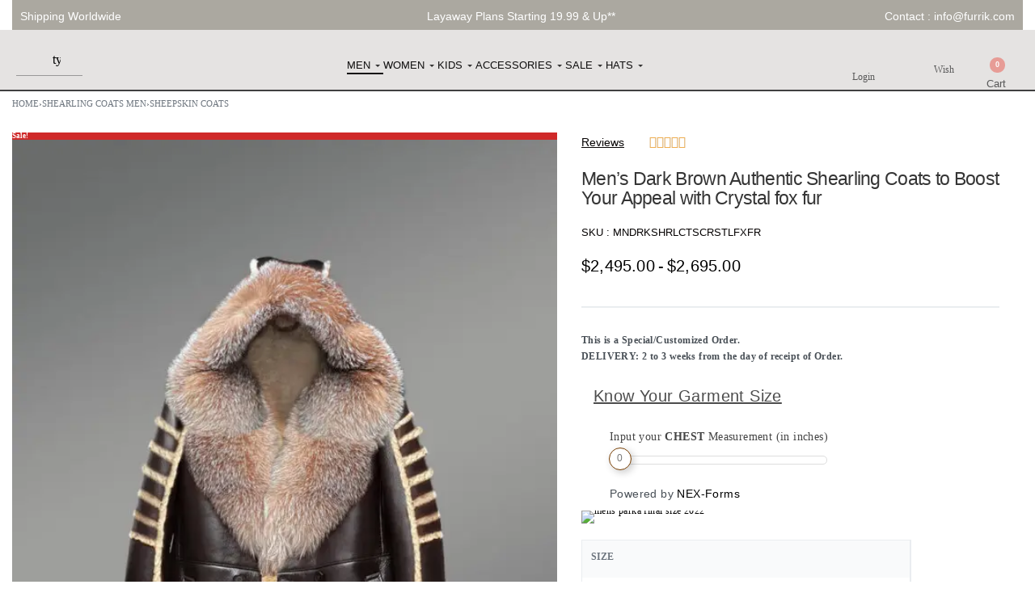

--- FILE ---
content_type: text/html; charset=UTF-8
request_url: https://www.furrik.com/product/mens-dark-brown-authentic-shearling-coats-to-boost-your-appeal-with-crystal-fox-fur/
body_size: 84713
content:
<!DOCTYPE html>
<html lang="en-US" data-df  data-container="1440" data-xl="2" data-admin-bar="0" class="elementor-kit-7">
<head>
<meta charset="UTF-8">
<meta name="viewport" content="width=device-width, initial-scale=1">
<link rel="profile" href="//gmpg.org/xfn/11">
<link rel="pingback" href="https://www.furrik.com/xmlrpc.php">

<meta name='robots' content='index, follow, max-image-preview:large, max-snippet:-1, max-video-preview:-1' />

<!-- Google Tag Manager for WordPress by gtm4wp.com -->
<script data-cfasync="false" data-pagespeed-no-defer>
	var gtm4wp_datalayer_name = "dataLayer";
	var dataLayer = dataLayer || [];
	const gtm4wp_use_sku_instead = false;
	const gtm4wp_currency = 'USD';
	const gtm4wp_product_per_impression = 16;
	const gtm4wp_clear_ecommerce = false;
	const gtm4wp_datalayer_max_timeout = 2000;
</script>
<!-- End Google Tag Manager for WordPress by gtm4wp.com -->
	<!-- This site is optimized with the Yoast SEO plugin v26.5 - https://yoast.com/wordpress/plugins/seo/ -->
	<title>Men’s Dark Brown Authentic Shearling Coats to Boost Your Appeal with Crystal fox fur</title>
<link data-wpr-hosted-gf-parameters="family=Montserrat%7CLobster%7CLora%7CRaleway%7COswald%7CRoboto%7COxygen%7CSource%20Sans%20Pro%7CUbuntu%7CArvo%7CBitter&display=swap" href="https://www.furrik.com/wp-content/cache/fonts/1/google-fonts/css/3/0/f/24031d874e6a4c15423f3a993d418.css" rel="stylesheet">
	<meta name="description" content="Men’s Dark Brown Authentic Shearling Coats to Boost Your Appeal with Crystal fox fur" />
	<link rel="canonical" href="https://www.furrik.com/product/mens-dark-brown-authentic-shearling-coats-to-boost-your-appeal-with-crystal-fox-fur/" />
	<meta property="og:locale" content="en_US" />
	<meta property="og:type" content="article" />
	<meta property="og:title" content="Men’s Dark Brown Authentic Shearling Coats to Boost Your Appeal with Crystal fox fur" />
	<meta property="og:description" content="Men’s Dark Brown Authentic Shearling Coats to Boost Your Appeal with Crystal fox fur" />
	<meta property="og:url" content="https://www.furrik.com/product/mens-dark-brown-authentic-shearling-coats-to-boost-your-appeal-with-crystal-fox-fur/" />
	<meta property="og:site_name" content="Fur Coats , Bombers Leather Coats &amp; Jackets in USA" />
	<meta property="article:modified_time" content="2023-05-27T11:19:00+00:00" />
	<meta property="og:image" content="https://www.furrik.com/wp-content/uploads/2023/02/Mens-Dark-Brown-Authentic-Shearling-Coat.jpg" />
	<meta property="og:image:width" content="1000" />
	<meta property="og:image:height" content="1333" />
	<meta property="og:image:type" content="image/jpeg" />
	<meta name="twitter:card" content="summary_large_image" />
	<meta name="twitter:label1" content="Est. reading time" />
	<meta name="twitter:data1" content="1 minute" />
	<script type="application/ld+json" class="yoast-schema-graph">{"@context":"https://schema.org","@graph":[{"@type":"WebPage","@id":"https://www.furrik.com/product/mens-dark-brown-authentic-shearling-coats-to-boost-your-appeal-with-crystal-fox-fur/","url":"https://www.furrik.com/product/mens-dark-brown-authentic-shearling-coats-to-boost-your-appeal-with-crystal-fox-fur/","name":"Men’s Dark Brown Authentic Shearling Coats to Boost Your Appeal with Crystal fox fur","isPartOf":{"@id":"https://www.furrik.com/#website"},"primaryImageOfPage":{"@id":"https://www.furrik.com/product/mens-dark-brown-authentic-shearling-coats-to-boost-your-appeal-with-crystal-fox-fur/#primaryimage"},"image":{"@id":"https://www.furrik.com/product/mens-dark-brown-authentic-shearling-coats-to-boost-your-appeal-with-crystal-fox-fur/#primaryimage"},"thumbnailUrl":"https://www.furrik.com/wp-content/uploads/2023/02/Mens-Dark-Brown-Authentic-Shearling-Coat.jpg","datePublished":"2023-02-03T18:22:13+00:00","dateModified":"2023-05-27T11:19:00+00:00","description":"Men’s Dark Brown Authentic Shearling Coats to Boost Your Appeal with Crystal fox fur","breadcrumb":{"@id":"https://www.furrik.com/product/mens-dark-brown-authentic-shearling-coats-to-boost-your-appeal-with-crystal-fox-fur/#breadcrumb"},"inLanguage":"en-US","potentialAction":[{"@type":"ReadAction","target":["https://www.furrik.com/product/mens-dark-brown-authentic-shearling-coats-to-boost-your-appeal-with-crystal-fox-fur/"]}]},{"@type":"ImageObject","inLanguage":"en-US","@id":"https://www.furrik.com/product/mens-dark-brown-authentic-shearling-coats-to-boost-your-appeal-with-crystal-fox-fur/#primaryimage","url":"https://www.furrik.com/wp-content/uploads/2023/02/Mens-Dark-Brown-Authentic-Shearling-Coat.jpg","contentUrl":"https://www.furrik.com/wp-content/uploads/2023/02/Mens-Dark-Brown-Authentic-Shearling-Coat.jpg","width":1000,"height":1333,"caption":"Men’s Dark Brown Authentic Shearling Coat"},{"@type":"BreadcrumbList","@id":"https://www.furrik.com/product/mens-dark-brown-authentic-shearling-coats-to-boost-your-appeal-with-crystal-fox-fur/#breadcrumb","itemListElement":[{"@type":"ListItem","position":1,"name":"Home","item":"https://www.furrik.com/"},{"@type":"ListItem","position":2,"name":"Shop","item":"https://www.furrik.com/shop/"},{"@type":"ListItem","position":3,"name":"Men’s Dark Brown Authentic Shearling Coats to Boost Your Appeal with Crystal fox fur"}]},{"@type":"WebSite","@id":"https://www.furrik.com/#website","url":"https://www.furrik.com/","name":"Fur Coats , Bombers Leather Coats &amp; Jackets in USA","description":"Furrik","publisher":{"@id":"https://www.furrik.com/#organization"},"potentialAction":[{"@type":"SearchAction","target":{"@type":"EntryPoint","urlTemplate":"https://www.furrik.com/?s={search_term_string}"},"query-input":{"@type":"PropertyValueSpecification","valueRequired":true,"valueName":"search_term_string"}}],"inLanguage":"en-US"},{"@type":"Organization","@id":"https://www.furrik.com/#organization","name":"Fur Coats , Bombers Leather Coats &amp; Jackets in USA","url":"https://www.furrik.com/","logo":{"@type":"ImageObject","inLanguage":"en-US","@id":"https://www.furrik.com/#/schema/logo/image/","url":"https://www.furrik.com/wp-content/uploads/2022/06/Furrik-logo-new.png","contentUrl":"https://www.furrik.com/wp-content/uploads/2022/06/Furrik-logo-new.png","width":1017,"height":441,"caption":"Fur Coats , Bombers Leather Coats &amp; Jackets in USA"},"image":{"@id":"https://www.furrik.com/#/schema/logo/image/"}}]}</script>
	<!-- / Yoast SEO plugin. -->


<link rel="alternate" type="application/rss+xml" title="Fur Coats , Bombers Leather Coats &amp; Jackets in USA &raquo; Feed" href="https://www.furrik.com/feed/" />
<link rel="alternate" type="application/rss+xml" title="Fur Coats , Bombers Leather Coats &amp; Jackets in USA &raquo; Comments Feed" href="https://www.furrik.com/comments/feed/" />
<link rel="alternate" type="application/rss+xml" title="Fur Coats , Bombers Leather Coats &amp; Jackets in USA &raquo; Men’s Dark Brown Authentic Shearling Coats to Boost Your Appeal with Crystal fox fur Comments Feed" href="https://www.furrik.com/product/mens-dark-brown-authentic-shearling-coats-to-boost-your-appeal-with-crystal-fox-fur/feed/" />
<link rel="alternate" title="oEmbed (JSON)" type="application/json+oembed" href="https://www.furrik.com/wp-json/oembed/1.0/embed?url=https%3A%2F%2Fwww.furrik.com%2Fproduct%2Fmens-dark-brown-authentic-shearling-coats-to-boost-your-appeal-with-crystal-fox-fur%2F" />
<link rel="alternate" title="oEmbed (XML)" type="text/xml+oembed" href="https://www.furrik.com/wp-json/oembed/1.0/embed?url=https%3A%2F%2Fwww.furrik.com%2Fproduct%2Fmens-dark-brown-authentic-shearling-coats-to-boost-your-appeal-with-crystal-fox-fur%2F&#038;format=xml" />
<style id='wp-img-auto-sizes-contain-inline-css' type='text/css'>
img:is([sizes=auto i],[sizes^="auto," i]){contain-intrinsic-size:3000px 1500px}
/*# sourceURL=wp-img-auto-sizes-contain-inline-css */
</style>
<style id='classic-theme-styles-inline-css' type='text/css'>
/*! This file is auto-generated */
.wp-block-button__link{color:#fff;background-color:#32373c;border-radius:9999px;box-shadow:none;text-decoration:none;padding:calc(.667em + 2px) calc(1.333em + 2px);font-size:1.125em}.wp-block-file__button{background:#32373c;color:#fff;text-decoration:none}
/*# sourceURL=/wp-includes/css/classic-themes.min.css */
</style>
<style id='woocommerce-inline-inline-css' type='text/css'>
.woocommerce form .form-row .required { visibility: visible; }
.woocommerce form .form-row abbr.required { visibility: visible; }
/*# sourceURL=woocommerce-inline-inline-css */
</style>
<style  type='text/css'  data-wpacu-inline-css-file='1'>
/**
 * All of the CSS for your public-facing functionality should be
 * included in this file.
 */
</style>
<link data-minify="1" rel='stylesheet' id='dashicons-css' href='https://www.furrik.com/wp-content/cache/min/1/wp-includes/css/dashicons.min.css?ver=1764743081' type='text/css' media='all' />
<link data-minify="1" rel='stylesheet' id='woocommerce-addons-css-css' href='https://www.furrik.com/wp-content/cache/min/1/wp-content/plugins/woocommerce-product-addons/assets/css/frontend/frontend.css?ver=1764743081' type='text/css' media='all' />
<link rel='stylesheet' id='woo-variation-swatches-css' href='https://www.furrik.com/wp-content/plugins/woo-variation-swatches/assets/css/frontend.min.css?ver=1762874152' type='text/css' media='all' />
<style id='woo-variation-swatches-inline-css' type='text/css'>
:root {
--wvs-tick:url("data:image/svg+xml;utf8,%3Csvg filter='drop-shadow(0px 0px 2px rgb(0 0 0 / .8))' xmlns='http://www.w3.org/2000/svg'  viewBox='0 0 30 30'%3E%3Cpath fill='none' stroke='%23ffffff' stroke-linecap='round' stroke-linejoin='round' stroke-width='4' d='M4 16L11 23 27 7'/%3E%3C/svg%3E");

--wvs-cross:url("data:image/svg+xml;utf8,%3Csvg filter='drop-shadow(0px 0px 5px rgb(255 255 255 / .6))' xmlns='http://www.w3.org/2000/svg' width='72px' height='72px' viewBox='0 0 24 24'%3E%3Cpath fill='none' stroke='%23ff0000' stroke-linecap='round' stroke-width='0.6' d='M5 5L19 19M19 5L5 19'/%3E%3C/svg%3E");
--wvs-single-product-item-width:30px;
--wvs-single-product-item-height:30px;
--wvs-single-product-item-font-size:16px}
/*# sourceURL=woo-variation-swatches-inline-css */
</style>
<link rel='stylesheet' id='elementor-frontend-css' href='https://www.furrik.com/wp-content/plugins/elementor/assets/css/frontend.min.css?ver=3.33.2' type='text/css' media='all' />
<link data-minify="1" id="rey-hs-css" type="text/css" href="https://www.furrik.com/wp-content/cache/min/1/wp-content/uploads/rey/hs-ec25ce787e.css?ver=1764743088"  rel="stylesheet" media="all"  />
<link id="rey-ds-css" type="text/css" href="https://www.furrik.com/wp-content/uploads/rey/ds-59c37473ce.css?ver=3.1.9.1762624568" data-noptimize="" data-no-optimize="1" data-pagespeed-no-defer="" data-pagespeed-no-transform="" data-minify="1" rel="preload" as="style" onload="this.onload=null;this.rel='stylesheet';" media="all"  />
<noscript><link rel="stylesheet" href="https://www.furrik.com/wp-content/uploads/rey/ds-59c37473ce.css" data-no-minify="1"></noscript>
<style  type='text/css'  data-wpacu-inline-css-file='1'>
/*! elementor-pro - v3.33.0 - 11-11-2025 */
.elementor.product .woocommerce-product-gallery__trigger+.woocommerce-product-gallery__wrapper{overflow:hidden}.woocommerce .elementor-widget-woocommerce-product-images span.onsale{padding:0}body.woocommerce #content div.product .elementor-widget-woocommerce-product-images div.images,body.woocommerce div.product .elementor-widget-woocommerce-product-images div.images,body.woocommerce-page #content div.product .elementor-widget-woocommerce-product-images div.images,body.woocommerce-page div.product .elementor-widget-woocommerce-product-images div.images{float:none;padding:0;width:100%}body.rtl.woocommerce #content div.product .elementor-widget-woocommerce-product-images div.images,body.rtl.woocommerce div.product .elementor-widget-woocommerce-product-images div.images,body.rtl.woocommerce-page #content div.product .elementor-widget-woocommerce-product-images div.images,body.rtl.woocommerce-page div.product .elementor-widget-woocommerce-product-images div.images{float:none;padding:0}
</style>
<link rel='stylesheet' id='widget-star-rating-css' href='https://www.furrik.com/wp-content/plugins/elementor/assets/css/widget-star-rating.min.css?ver=3.33.2' type='text/css' media='all' />
<style  type='text/css'  data-wpacu-inline-css-file='1'>
.elementor-widget-heading .elementor-heading-title[class*=elementor-size-]>a{color:inherit;font-size:inherit;line-height:inherit}.elementor-widget-heading .elementor-heading-title.elementor-size-small{font-size:15px}.elementor-widget-heading .elementor-heading-title.elementor-size-medium{font-size:19px}.elementor-widget-heading .elementor-heading-title.elementor-size-large{font-size:29px}.elementor-widget-heading .elementor-heading-title.elementor-size-xl{font-size:39px}.elementor-widget-heading .elementor-heading-title.elementor-size-xxl{font-size:59px}
</style>
<link rel='stylesheet' id='widget-icon-list-css' href='https://www.furrik.com/wp-content/plugins/elementor/assets/css/widget-icon-list.min.css?ver=3.33.2' type='text/css' media='all' />
<style  type='text/css'  data-wpacu-inline-css-file='1'>
.elementor-kit-7{--e-global-color-primary:#373737;--e-global-color-secondary:#54595F;--e-global-color-text:#373737;--e-global-color-accent:#212529;--e-global-color-201d955c:#6EC1E4;--e-global-color-2624ff57:#7A7A7A;--e-global-color-5d54d74b:#61CE70;--e-global-color-5cd04d03:#4054B2;--e-global-color-136643c7:#23A455;--e-global-color-16e5d816:#000;--e-global-color-3a438c72:#FFF;--e-global-typography-primary-font-weight:600;--e-global-typography-secondary-font-weight:400;--e-global-typography-text-font-weight:400;--e-global-typography-accent-font-weight:500;}.elementor-kit-7 e-page-transition{background-color:#FFBC7D;}.e-con{--container-max-width-x:1140px;}.elementor-widget:not(:last-child){margin-block-end:20px;}.elementor-element{--widgets-spacing:20px 20px;--widgets-spacing-row:20px;--widgets-spacing-column:20px;}{}h1.entry-title{display:var(--page-title-display);}@media(max-width:1024px){.e-con{--container-max-width-x:1024px;}}@media(max-width:767px){.e-con{--container-max-width-x:767px;}}
</style>
<link rel='stylesheet' id='elementor-post-7265-css' href='https://www.furrik.com/wp-content/cache/background-css/1/www.furrik.com/wp-content/uploads/elementor/css/post-7265.css?ver=1764743078&wpr_t=1764747184' type='text/css' media='all' />
<link data-minify="1" rel='stylesheet' id='ms-main-css' href='https://www.furrik.com/wp-content/cache/background-css/1/www.furrik.com/wp-content/cache/min/1/wp-content/plugins/masterslider/public/assets/css/masterslider.main.css?ver=1764743081&wpr_t=1764747184' type='text/css' media='all' />
<style  type='text/css'  data-wpacu-inline-css-file='1'>
/*
===============================================================
 # CUSTOM CSS
 - Please do not edit this file. this file is generated by server-side code
 - Every changes here will be overwritten
===============================================================*/


</style>
<link rel='stylesheet' id='elementor-post-34015-css' href='https://www.furrik.com/wp-content/uploads/elementor/css/post-34015.css?ver=1764743078' type='text/css' media='all' />
<link   rel="stylesheet" onload="this.onload=null;this.media='all';" media="print"  data-noptimize="" data-no-optimize="1" data-pagespeed-no-defer="" data-pagespeed-no-transform="" data-minify="1" data-no-rel='stylesheet' id='elementor-post-211-css' href='https://www.furrik.com/wp-content/uploads/elementor/css/post-211.css?ver=1764743078' type='text/css' data-media='all' />
<noscript><link   rel='stylesheet' data-noptimize="" data-no-optimize="1" data-pagespeed-no-defer="" data-pagespeed-no-transform="" data-minify="1" data-id='elementor-post-211-css' href='https://www.furrik.com/wp-content/uploads/elementor/css/post-211.css?ver=1764743078' data-type='text/css' data-media='all' />
</noscript><style id='rocket-lazyload-inline-css' type='text/css'>
.rll-youtube-player{position:relative;padding-bottom:56.23%;height:0;overflow:hidden;max-width:100%;}.rll-youtube-player:focus-within{outline: 2px solid currentColor;outline-offset: 5px;}.rll-youtube-player iframe{position:absolute;top:0;left:0;width:100%;height:100%;z-index:100;background:0 0}.rll-youtube-player img{bottom:0;display:block;left:0;margin:auto;max-width:100%;width:100%;position:absolute;right:0;top:0;border:none;height:auto;-webkit-transition:.4s all;-moz-transition:.4s all;transition:.4s all}.rll-youtube-player img:hover{-webkit-filter:brightness(75%)}.rll-youtube-player .play{height:100%;width:100%;left:0;top:0;position:absolute;background:var(--wpr-bg-8f2122d8-9888-4a61-b082-df969c67d7ab) no-repeat center;background-color: transparent !important;cursor:pointer;border:none;}
/*# sourceURL=rocket-lazyload-inline-css */
</style>
<style  type='text/css'  data-wpacu-inline-css-file='1'>
/**
 * Theme Name: Rey Child
 * Theme URI: http://reytheme.com/
 * Description: This is a child theme of Rey.
 * Author: Marius H.
 * Author URI:  https://twitter.com/mariushoria
 * Template: rey
 * Version: 1.0.0
 * License: General Public License
 * License URI: http://www.gnu.org/licenses/gpl.html
 * Text Domain: rey-child
 */

</style>
<noscript><link   rel='stylesheet'  data-id='rey-wp-style-child-css' href='https://www.furrik.com/wp-content/themes/rey-child/style.css?ver=1.0.0' data-type='text/css' data-media='all' />
</noscript><script type="text/template" id="tmpl-variation-template">

	<# if( data.variation.variation_description ){ #>
		<div class="woocommerce-variation-description">{{{ data.variation.variation_description }}}</div>
	<# } #>

	<# if( data.variation.price_html ){ #>
		<div class="woocommerce-variation-price">{{{ data.variation.price_html }}}</div>
	<# } #>

	<# if( data.variation.availability_html ){ #>
		<div class="woocommerce-variation-availability">{{{ data.variation.availability_html }}}</div>
	<# } #>
</script>

<script type="text/template" id="tmpl-unavailable-variation-template">
	<p>Sorry, this product is unavailable. Please choose a different combination.</p>
</script>
<script type="text/javascript" src="https://www.furrik.com/wp-includes/js/jquery/jquery.min.js?ver=3.7.1" id="jquery-core-js"></script>
<script type="text/javascript" src="https://www.furrik.com/wp-includes/js/jquery/jquery-migrate.min.js?ver=3.4.1" id="jquery-migrate-js"></script>
<script data-minify="1" type="text/javascript" src="https://www.furrik.com/wp-content/cache/min/1/wp-content/plugins/masterslider/includes/modules/elementor/assets/js/elementor-widgets.js?ver=1764604508" id="masterslider-elementor-widgets-js"></script>
<script type="text/javascript" src="https://www.furrik.com/wp-content/plugins/woocommerce/assets/js/accounting/accounting.min.js?ver=0.4.2" id="wc-accounting-js"></script>
<script data-minify="1" type="text/javascript" defer src="https://www.furrik.com/wp-content/cache/min/1/wp-content/plugins/rey-core/assets/js/woocommerce/blockui.js?ver=1764604508" id="jquery-blockui-js" data-wp-strategy="defer"></script>
<script type="text/javascript" id="rac_guest_handle-js-extra">
/* <![CDATA[ */
var rac_guest_params = {"console_error":"Not a valid e-mail address","current_lang_code":"en","ajax_url":"https://www.furrik.com/wp-admin/admin-ajax.php","guest_entry":"90301edc37","is_checkout":"","is_shop":"","ajax_add_to_cart":"yes","enable_popup":"no","form_label":"Please enter your Details","first_name":"","email_address_not_valid":"Please Enter your Valid Email Address","popup_sub_header":"","enter_email_address":"Please Enter your Email Address","enter_first_name":"Please Enter your First Name","enter_phone_no":"Please Enter your Contact Number","enter_valid_phone_no":"Please Enter valid Contact Number","enter_last_name":"Please Enter your Last Name","cancel_label":"Cancel","add_to_cart_label":"Add to cart","force_guest":"no","show_guest_name":"","show_guest_contactno":"","force_guest_name":"","force_guest_contactno":"","popup_already_displayed":"no","is_cookie_already_set":"","fp_rac_popup_email":"","fp_rac_first_name":"","fp_rac_last_name":"","fp_rac_phone_no":"","fp_rac_disp_notice_check":"","fp_rac_disp_notice":"Your email will be used for sending Abandoned Cart emails","popup_disp_method":"1","popup_cookie_delay_time":"no","rac_popup_delay_nonce":"463f15bbb0","show_gdpr":"","gdpr_description":"I agree that my submitted data is being collected for future follow-ups","gdpr_error":"Please Confirm the GDPR","checkout_gdpr_field":"","show_checkout_gdpr":"","gdpr_nonce":"6c05e7e9e4"};
var custom_css_btn_color = {"popupcolor":"ffffff","confirmbtncolor":"008000","cancelbtncolor":"cc2900","email_placeholder":"Enter your Email Address","fname_placeholder":"Enter your First Name","lname_placeholder":"Enter your Last Name","phone_placeholder":"Enter Your Contact Number"};
//# sourceURL=rac_guest_handle-js-extra
/* ]]> */
</script>
<script data-minify="1" type="text/javascript" src="https://www.furrik.com/wp-content/cache/min/1/wp-content/plugins/rac/assets/js/fp-rac-guest-checkout.js?ver=1764604508" id="rac_guest_handle-js"></script>
<script type="text/javascript" id="wc-add-to-cart-js-extra">
/* <![CDATA[ */
var wc_add_to_cart_params = {"ajax_url":"/wp-admin/admin-ajax.php","wc_ajax_url":"/?wc-ajax=%%endpoint%%","i18n_view_cart":"View cart","cart_url":"https://www.furrik.com/cart/","is_cart":"","cart_redirect_after_add":"no"};
//# sourceURL=wc-add-to-cart-js-extra
/* ]]> */
</script>
<script type="text/javascript" src="https://www.furrik.com/wp-content/plugins/woocommerce/assets/js/frontend/add-to-cart.min.js?ver=10.2.2" id="wc-add-to-cart-js" defer="defer" data-wp-strategy="defer"></script>
<script type="text/javascript" src="https://www.furrik.com/wp-content/plugins/woocommerce/assets/js/js-cookie/js.cookie.min.js?ver=2.1.4-wc.10.2.2" id="js-cookie-js" defer="defer" data-wp-strategy="defer"></script>
<script type="text/javascript" id="woocommerce-js-extra">
/* <![CDATA[ */
var woocommerce_params = {"ajax_url":"/wp-admin/admin-ajax.php","wc_ajax_url":"/?wc-ajax=%%endpoint%%","i18n_password_show":"Show password","i18n_password_hide":"Hide password"};
//# sourceURL=woocommerce-js-extra
/* ]]> */
</script>
<script type="text/javascript" src="https://www.furrik.com/wp-content/plugins/woocommerce/assets/js/frontend/woocommerce.min.js?ver=10.2.2" id="woocommerce-js" defer="defer" data-wp-strategy="defer"></script>
<script data-minify="1" type="text/javascript" src="https://www.furrik.com/wp-content/cache/min/1/wp-content/plugins/xml-for-google-merchant-center/public/js/xfgmc-public.js?ver=1764604508" id="xml-for-google-merchant-center-js"></script>
<script type="text/javascript" src="https://www.furrik.com/wp-content/plugins/woocommerce/assets/js/dompurify/purify.min.js?ver=10.2.2" id="wc-dompurify-js"></script>
<link rel="https://api.w.org/" href="https://www.furrik.com/wp-json/" /><link rel="alternate" title="JSON" type="application/json" href="https://www.furrik.com/wp-json/wp/v2/product/25816" /><link rel="EditURI" type="application/rsd+xml" title="RSD" href="https://www.furrik.com/xmlrpc.php?rsd" />
<meta name="generator" content="WordPress 6.9" />
<meta name="generator" content="WooCommerce 10.2.2" />
<link rel='shortlink' href='https://www.furrik.com/?p=25816' />
<script>var ms_grabbing_curosr='https://www.furrik.com/wp-content/plugins/masterslider/public/assets/css/common/grabbing.cur',ms_grab_curosr='https://www.furrik.com/wp-content/plugins/masterslider/public/assets/css/common/grab.cur';</script>
<meta name="generator" content="MasterSlider 3.7.12 - Responsive Touch Image Slider" />

<!-- Google Tag Manager for WordPress by gtm4wp.com -->
<!-- GTM Container placement set to automatic -->
<script data-cfasync="false" data-pagespeed-no-defer>
	var dataLayer_content = {"visitorLoginState":"logged-out","visitorEmail":"","visitorEmailHash":"","visitorRegistrationDate":"","visitorUsername":"","visitorIP":"2a02:4780:2b:1867:0:1a99:784a:1","pagePostType":"product","pagePostType2":"single-product","pagePostAuthor":"ravjitsingh","deviceType":"","deviceManufacturer":"","deviceModel":"","productRatingCounts":[],"productAverageRating":0,"productReviewCount":0,"productType":"variable","productIsVariable":1};
	dataLayer.push( dataLayer_content );
</script>
<script data-cfasync="false" data-pagespeed-no-defer>
(function(w,d,s,l,i){w[l]=w[l]||[];w[l].push({'gtm.start':
new Date().getTime(),event:'gtm.js'});var f=d.getElementsByTagName(s)[0],
j=d.createElement(s),dl=l!='dataLayer'?'&l='+l:'';j.async=true;j.src=
'//www.googletagmanager.com/gtm.js?id='+i+dl;f.parentNode.insertBefore(j,f);
})(window,document,'script','dataLayer','GTM-WSSXSRR');
</script>
<!-- End Google Tag Manager for WordPress by gtm4wp.com -->	<noscript><style>
		.woocommerce ul.products li.product.is-animated-entry {opacity: 1;transform: none;}
		.woocommerce div.product .woocommerce-product-gallery:after {display: none;}
		.woocommerce div.product .woocommerce-product-gallery .woocommerce-product-gallery__wrapper {opacity: 1}
	</style></noscript>
		<noscript><style>.woocommerce-product-gallery{ opacity: 1 !important; }</style></noscript>
	<meta name="generator" content="Elementor 3.33.2; features: e_font_icon_svg, additional_custom_breakpoints; settings: css_print_method-external, google_font-enabled, font_display-auto">
<link rel="preload" as="image" type="image/jpeg" href="https://www.furrik.com/wp-content/uploads/2023/02/Mens-Dark-Brown-Authentic-Shearling-Coat-600x800.jpg.webp"/>			<style>
				.e-con.e-parent:nth-of-type(n+4):not(.e-lazyloaded):not(.e-no-lazyload),
				.e-con.e-parent:nth-of-type(n+4):not(.e-lazyloaded):not(.e-no-lazyload) * {
					background-image: none !important;
				}
				@media screen and (max-height: 1024px) {
					.e-con.e-parent:nth-of-type(n+3):not(.e-lazyloaded):not(.e-no-lazyload),
					.e-con.e-parent:nth-of-type(n+3):not(.e-lazyloaded):not(.e-no-lazyload) * {
						background-image: none !important;
					}
				}
				@media screen and (max-height: 640px) {
					.e-con.e-parent:nth-of-type(n+2):not(.e-lazyloaded):not(.e-no-lazyload),
					.e-con.e-parent:nth-of-type(n+2):not(.e-lazyloaded):not(.e-no-lazyload) * {
						background-image: none !important;
					}
				}
			</style>
			<link rel="icon" href="https://www.furrik.com/wp-content/uploads/2022/10/cropped-Furrik-FC-32x32.png.webp" sizes="32x32" />
<link rel="icon" href="https://www.furrik.com/wp-content/uploads/2022/10/cropped-Furrik-FC-192x192.png.webp" sizes="192x192" />
<link rel="apple-touch-icon" href="https://www.furrik.com/wp-content/uploads/2022/10/cropped-Furrik-FC-180x180.png.webp" />
<meta name="msapplication-TileImage" content="https://www.furrik.com/wp-content/uploads/2022/10/cropped-Furrik-FC-270x270.png" />
		<style type="text/css" id="wp-custom-css">
			.rey-headerDropSwitcher ul {
  list-style: none;
  margin: 0;
  padding: 0;
  padding: 0 5px;
}
		</style>
		<style id="reycore-inline-styles" data-noptimize="" data-no-optimize="1" data-pagespeed-no-defer="" data-pagespeed-no-transform="" data-minify="1">:root{--rey-container-spacing:15px;--main-gutter-size:15px;--body-bg-color:#ffffff;--neutral-hue:210;--blog-columns:3;--post-align-wide-size:25vw;--woocommerce-products-gutter:10px;--woocommerce-sidebar-size:16%;--woocommerce-loop-basic-padding:0px;--woocommerce-summary-size:36%;--woocommerce-summary-padding:0px;--star-rating-color:#ff4545;}.rey-cartPanel .woocommerce-mini-cart__buttons .button--cart{color:#0a0a0a;background-color:#d8d8d8;}body.woocommerce ul.products li.product .woocommerce-loop-product__title, .woocommerce ul.products li.product[class*="rey-wc-skin"] .woocommerce-loop-product__title{font-size:15.5px;letter-spacing:.3px;line-height:1.5;}.woocommerce ul.products li.product .price{font-size:14px;letter-spacing:.4px;}.woocommerce .rey-cartBtnQty{--accent-color:#474747;}.woocommerce-store-notice .woocommerce-store-notice-content{min-height:32px;}@media (min-width: 768px) and (max-width: 1025px){:root{--rey-container-spacing:15px;--main-gutter-size:15px;--blog-columns:1;--woocommerce-products-gutter:10px;--woocommerce-summary-padding:0px;}}@media (max-width: 767px){:root{--rey-container-spacing:15px;--main-gutter-size:15px;--blog-columns:1;--woocommerce-products-gutter:10px;--woocommerce-summary-padding:0px;}body.woocommerce ul.products li.product .woocommerce-loop-product__title, .woocommerce ul.products li.product[class*="rey-wc-skin"] .woocommerce-loop-product__title{font-size:14.6px;}.woocommerce ul.products li.product .price{font-size:13.6px;letter-spacing:.6px;}}@font-face { font-family:'Alike Angular';font-style:normal;font-weight:400;font-display:swap;src:url(https://www.furrik.com/wp-content/fonts/alike-angular/2674f5e8fc08e4b9) format('woff');}@font-face { font-family:'Rey Primary';font-style:normal;font-weight:400;font-display:swap;src:url(https://www.furrik.com/wp-content/fonts/alike-angular/2674f5e8fc08e4b9) format('woff');}:root{--zero-px: 0.001px;} @media (max-width: 1024px) {			:root {				--nav-breakpoint-desktop: none;				--nav-breakpoint-mobile: flex;			}		} :root{--primary-ff:Alike Angular, "Helvetica Neue", Helvetica, Arial, sans-serif;--secondary-ff:var(--e-global-typography-primary-font-family), "Helvetica Neue", Helvetica, Arial, sans-serif;--body-font-family: Alike Angular;--body-font-size: 15px;--body-font-weight: 400;--accent-color:#212529;--accent-hover-color:#000000;--accent-text-color:#fff;} .rey-mainMenu--desktop .menu-item.menu-item-has-children.menu-item-41943 {--ec-max-width:600px;} :root{ --woocommerce-grid-columns:4; } @media(min-width: 768px) and (max-width: 1024px){:root{ --woocommerce-grid-columns:2; }} @media(max-width: 767px){:root{ --woocommerce-grid-columns:2; }}      </style><noscript><style id="rocket-lazyload-nojs-css">.rll-youtube-player, [data-lazy-src]{display:none !important;}</style></noscript><link data-minify="1" rel='stylesheet' id='wc-blocks-style-css' href='https://www.furrik.com/wp-content/cache/min/1/wp-content/plugins/woocommerce/assets/client/blocks/wc-blocks.css?ver=1764743081' type='text/css' media='all' />
<style id='global-styles-inline-css' type='text/css'>
:root{--wp--preset--aspect-ratio--square: 1;--wp--preset--aspect-ratio--4-3: 4/3;--wp--preset--aspect-ratio--3-4: 3/4;--wp--preset--aspect-ratio--3-2: 3/2;--wp--preset--aspect-ratio--2-3: 2/3;--wp--preset--aspect-ratio--16-9: 16/9;--wp--preset--aspect-ratio--9-16: 9/16;--wp--preset--color--black: #000000;--wp--preset--color--cyan-bluish-gray: #abb8c3;--wp--preset--color--white: #ffffff;--wp--preset--color--pale-pink: #f78da7;--wp--preset--color--vivid-red: #cf2e2e;--wp--preset--color--luminous-vivid-orange: #ff6900;--wp--preset--color--luminous-vivid-amber: #fcb900;--wp--preset--color--light-green-cyan: #7bdcb5;--wp--preset--color--vivid-green-cyan: #00d084;--wp--preset--color--pale-cyan-blue: #8ed1fc;--wp--preset--color--vivid-cyan-blue: #0693e3;--wp--preset--color--vivid-purple: #9b51e0;--wp--preset--gradient--vivid-cyan-blue-to-vivid-purple: linear-gradient(135deg,rgb(6,147,227) 0%,rgb(155,81,224) 100%);--wp--preset--gradient--light-green-cyan-to-vivid-green-cyan: linear-gradient(135deg,rgb(122,220,180) 0%,rgb(0,208,130) 100%);--wp--preset--gradient--luminous-vivid-amber-to-luminous-vivid-orange: linear-gradient(135deg,rgb(252,185,0) 0%,rgb(255,105,0) 100%);--wp--preset--gradient--luminous-vivid-orange-to-vivid-red: linear-gradient(135deg,rgb(255,105,0) 0%,rgb(207,46,46) 100%);--wp--preset--gradient--very-light-gray-to-cyan-bluish-gray: linear-gradient(135deg,rgb(238,238,238) 0%,rgb(169,184,195) 100%);--wp--preset--gradient--cool-to-warm-spectrum: linear-gradient(135deg,rgb(74,234,220) 0%,rgb(151,120,209) 20%,rgb(207,42,186) 40%,rgb(238,44,130) 60%,rgb(251,105,98) 80%,rgb(254,248,76) 100%);--wp--preset--gradient--blush-light-purple: linear-gradient(135deg,rgb(255,206,236) 0%,rgb(152,150,240) 100%);--wp--preset--gradient--blush-bordeaux: linear-gradient(135deg,rgb(254,205,165) 0%,rgb(254,45,45) 50%,rgb(107,0,62) 100%);--wp--preset--gradient--luminous-dusk: linear-gradient(135deg,rgb(255,203,112) 0%,rgb(199,81,192) 50%,rgb(65,88,208) 100%);--wp--preset--gradient--pale-ocean: linear-gradient(135deg,rgb(255,245,203) 0%,rgb(182,227,212) 50%,rgb(51,167,181) 100%);--wp--preset--gradient--electric-grass: linear-gradient(135deg,rgb(202,248,128) 0%,rgb(113,206,126) 100%);--wp--preset--gradient--midnight: linear-gradient(135deg,rgb(2,3,129) 0%,rgb(40,116,252) 100%);--wp--preset--font-size--small: 13px;--wp--preset--font-size--medium: 20px;--wp--preset--font-size--large: 36px;--wp--preset--font-size--x-large: 42px;--wp--preset--spacing--20: 0.44rem;--wp--preset--spacing--30: 0.67rem;--wp--preset--spacing--40: 1rem;--wp--preset--spacing--50: 1.5rem;--wp--preset--spacing--60: 2.25rem;--wp--preset--spacing--70: 3.38rem;--wp--preset--spacing--80: 5.06rem;--wp--preset--shadow--natural: 6px 6px 9px rgba(0, 0, 0, 0.2);--wp--preset--shadow--deep: 12px 12px 50px rgba(0, 0, 0, 0.4);--wp--preset--shadow--sharp: 6px 6px 0px rgba(0, 0, 0, 0.2);--wp--preset--shadow--outlined: 6px 6px 0px -3px rgb(255, 255, 255), 6px 6px rgb(0, 0, 0);--wp--preset--shadow--crisp: 6px 6px 0px rgb(0, 0, 0);}:where(.is-layout-flex){gap: 0.5em;}:where(.is-layout-grid){gap: 0.5em;}body .is-layout-flex{display: flex;}.is-layout-flex{flex-wrap: wrap;align-items: center;}.is-layout-flex > :is(*, div){margin: 0;}body .is-layout-grid{display: grid;}.is-layout-grid > :is(*, div){margin: 0;}:where(.wp-block-columns.is-layout-flex){gap: 2em;}:where(.wp-block-columns.is-layout-grid){gap: 2em;}:where(.wp-block-post-template.is-layout-flex){gap: 1.25em;}:where(.wp-block-post-template.is-layout-grid){gap: 1.25em;}.has-black-color{color: var(--wp--preset--color--black) !important;}.has-cyan-bluish-gray-color{color: var(--wp--preset--color--cyan-bluish-gray) !important;}.has-white-color{color: var(--wp--preset--color--white) !important;}.has-pale-pink-color{color: var(--wp--preset--color--pale-pink) !important;}.has-vivid-red-color{color: var(--wp--preset--color--vivid-red) !important;}.has-luminous-vivid-orange-color{color: var(--wp--preset--color--luminous-vivid-orange) !important;}.has-luminous-vivid-amber-color{color: var(--wp--preset--color--luminous-vivid-amber) !important;}.has-light-green-cyan-color{color: var(--wp--preset--color--light-green-cyan) !important;}.has-vivid-green-cyan-color{color: var(--wp--preset--color--vivid-green-cyan) !important;}.has-pale-cyan-blue-color{color: var(--wp--preset--color--pale-cyan-blue) !important;}.has-vivid-cyan-blue-color{color: var(--wp--preset--color--vivid-cyan-blue) !important;}.has-vivid-purple-color{color: var(--wp--preset--color--vivid-purple) !important;}.has-black-background-color{background-color: var(--wp--preset--color--black) !important;}.has-cyan-bluish-gray-background-color{background-color: var(--wp--preset--color--cyan-bluish-gray) !important;}.has-white-background-color{background-color: var(--wp--preset--color--white) !important;}.has-pale-pink-background-color{background-color: var(--wp--preset--color--pale-pink) !important;}.has-vivid-red-background-color{background-color: var(--wp--preset--color--vivid-red) !important;}.has-luminous-vivid-orange-background-color{background-color: var(--wp--preset--color--luminous-vivid-orange) !important;}.has-luminous-vivid-amber-background-color{background-color: var(--wp--preset--color--luminous-vivid-amber) !important;}.has-light-green-cyan-background-color{background-color: var(--wp--preset--color--light-green-cyan) !important;}.has-vivid-green-cyan-background-color{background-color: var(--wp--preset--color--vivid-green-cyan) !important;}.has-pale-cyan-blue-background-color{background-color: var(--wp--preset--color--pale-cyan-blue) !important;}.has-vivid-cyan-blue-background-color{background-color: var(--wp--preset--color--vivid-cyan-blue) !important;}.has-vivid-purple-background-color{background-color: var(--wp--preset--color--vivid-purple) !important;}.has-black-border-color{border-color: var(--wp--preset--color--black) !important;}.has-cyan-bluish-gray-border-color{border-color: var(--wp--preset--color--cyan-bluish-gray) !important;}.has-white-border-color{border-color: var(--wp--preset--color--white) !important;}.has-pale-pink-border-color{border-color: var(--wp--preset--color--pale-pink) !important;}.has-vivid-red-border-color{border-color: var(--wp--preset--color--vivid-red) !important;}.has-luminous-vivid-orange-border-color{border-color: var(--wp--preset--color--luminous-vivid-orange) !important;}.has-luminous-vivid-amber-border-color{border-color: var(--wp--preset--color--luminous-vivid-amber) !important;}.has-light-green-cyan-border-color{border-color: var(--wp--preset--color--light-green-cyan) !important;}.has-vivid-green-cyan-border-color{border-color: var(--wp--preset--color--vivid-green-cyan) !important;}.has-pale-cyan-blue-border-color{border-color: var(--wp--preset--color--pale-cyan-blue) !important;}.has-vivid-cyan-blue-border-color{border-color: var(--wp--preset--color--vivid-cyan-blue) !important;}.has-vivid-purple-border-color{border-color: var(--wp--preset--color--vivid-purple) !important;}.has-vivid-cyan-blue-to-vivid-purple-gradient-background{background: var(--wp--preset--gradient--vivid-cyan-blue-to-vivid-purple) !important;}.has-light-green-cyan-to-vivid-green-cyan-gradient-background{background: var(--wp--preset--gradient--light-green-cyan-to-vivid-green-cyan) !important;}.has-luminous-vivid-amber-to-luminous-vivid-orange-gradient-background{background: var(--wp--preset--gradient--luminous-vivid-amber-to-luminous-vivid-orange) !important;}.has-luminous-vivid-orange-to-vivid-red-gradient-background{background: var(--wp--preset--gradient--luminous-vivid-orange-to-vivid-red) !important;}.has-very-light-gray-to-cyan-bluish-gray-gradient-background{background: var(--wp--preset--gradient--very-light-gray-to-cyan-bluish-gray) !important;}.has-cool-to-warm-spectrum-gradient-background{background: var(--wp--preset--gradient--cool-to-warm-spectrum) !important;}.has-blush-light-purple-gradient-background{background: var(--wp--preset--gradient--blush-light-purple) !important;}.has-blush-bordeaux-gradient-background{background: var(--wp--preset--gradient--blush-bordeaux) !important;}.has-luminous-dusk-gradient-background{background: var(--wp--preset--gradient--luminous-dusk) !important;}.has-pale-ocean-gradient-background{background: var(--wp--preset--gradient--pale-ocean) !important;}.has-electric-grass-gradient-background{background: var(--wp--preset--gradient--electric-grass) !important;}.has-midnight-gradient-background{background: var(--wp--preset--gradient--midnight) !important;}.has-small-font-size{font-size: var(--wp--preset--font-size--small) !important;}.has-medium-font-size{font-size: var(--wp--preset--font-size--medium) !important;}.has-large-font-size{font-size: var(--wp--preset--font-size--large) !important;}.has-x-large-font-size{font-size: var(--wp--preset--font-size--x-large) !important;}
/*# sourceURL=global-styles-inline-css */
</style>
<link data-minify="1" rel='stylesheet' id='wc-stripe-blocks-checkout-style-css' href='https://www.furrik.com/wp-content/cache/min/1/wp-content/plugins/woocommerce-gateway-stripe/build/upe-blocks.css?ver=1764743081' type='text/css' media='all' />
<style  type='text/css'  data-wpacu-inline-css-file='1'>
.elementor-widget-image{text-align:center}.elementor-widget-image a{display:inline-block}.elementor-widget-image a img[src$=".svg"]{width:48px}.elementor-widget-image img{display:inline-block;vertical-align:middle}
</style>
<style  type='text/css'  data-wpacu-inline-css-file='1'>
.elementor-column .elementor-spacer-inner{height:var(--spacer-size)}.e-con{--container-widget-width:100%}.e-con-inner>.elementor-widget-spacer,.e-con>.elementor-widget-spacer{width:var(--container-widget-width,var(--spacer-size));--align-self:var( --container-widget-align-self,initial );--flex-shrink:0}.e-con-inner>.elementor-widget-spacer>.elementor-widget-container,.e-con>.elementor-widget-spacer>.elementor-widget-container{height:100%;width:100%}.e-con-inner>.elementor-widget-spacer>.elementor-widget-container>.elementor-spacer,.e-con>.elementor-widget-spacer>.elementor-widget-container>.elementor-spacer{height:100%}.e-con-inner>.elementor-widget-spacer>.elementor-widget-container>.elementor-spacer>.elementor-spacer-inner,.e-con>.elementor-widget-spacer>.elementor-widget-container>.elementor-spacer>.elementor-spacer-inner{height:var(--container-widget-height,var(--spacer-size))}.e-con-inner>.elementor-widget-spacer:not(:has(>.elementor-widget-container))>.elementor-spacer,.e-con>.elementor-widget-spacer:not(:has(>.elementor-widget-container))>.elementor-spacer{height:100%}.e-con-inner>.elementor-widget-spacer:not(:has(>.elementor-widget-container))>.elementor-spacer>.elementor-spacer-inner,.e-con>.elementor-widget-spacer:not(:has(>.elementor-widget-container))>.elementor-spacer>.elementor-spacer-inner{height:var(--container-widget-height,var(--spacer-size))}.e-con-inner>.elementor-widget-spacer.elementor-widget-empty,.e-con>.elementor-widget-spacer.elementor-widget-empty{min-height:22px;min-width:22px;position:relative}.e-con-inner>.elementor-widget-spacer.elementor-widget-empty .elementor-widget-empty-icon,.e-con>.elementor-widget-spacer.elementor-widget-empty .elementor-widget-empty-icon{height:22px;inset:0;margin:auto;padding:0;position:absolute;width:22px}
</style>
<style  type='text/css'  data-wpacu-inline-css-file='1'>
.elementor-sticky--active{z-index:99}.elementor-sticky__spacer .e-n-menu .e-n-menu-content{display:none}.e-con.elementor-sticky--active{z-index:var(--z-index,99)}
</style>
<style  type='text/css'  data-wpacu-inline-css-file='1'>
.elementor-widget-heading .elementor-heading-title{font-weight:var( --e-global-typography-primary-font-weight );color:var( --e-global-color-primary );}.elementor-28452 .elementor-element.elementor-element-43eed0f{text-align:left;}.elementor-28452 .elementor-element.elementor-element-43eed0f .elementor-heading-title{font-family:"Libre Caslon Display", Sans-serif;font-size:20px;font-weight:500;text-transform:capitalize;text-decoration:underline;color:#4D4D4D;}.elementor-widget-image .widget-image-caption{color:var( --e-global-color-text );font-weight:var( --e-global-typography-text-font-weight );}@media(max-width:767px){.elementor-28452 .elementor-element.elementor-element-8cf30cd{width:100%;}.elementor-28452 .elementor-element.elementor-element-1f4708a{margin-top:-25px;margin-bottom:0px;padding:0px 0px 0px 0px;}.elementor-28452 .elementor-element.elementor-element-5415250{width:100%;}.elementor-28452 .elementor-element.elementor-element-5415250 > .elementor-element-populated{margin:7px 7px 7px 7px;--e-column-margin-right:7px;--e-column-margin-left:7px;padding:10px 0px 0px 0px;}.elementor-28452 .elementor-element.elementor-element-627bae4 > .elementor-widget-container{margin:0px 0px 0px 0px;padding:0px 0px 0px 0px;}}@media(min-width:768px){.elementor-28452 .elementor-element.elementor-element-284a57a{width:70%;}.elementor-28452 .elementor-element.elementor-element-d53b5a4{width:30%;}}
</style>
<link data-minify="1" rel='stylesheet' id='nex-forms-font-awesome-6-css' href='https://www.furrik.com/wp-content/cache/min/1/wp-content/plugins/nex-forms-express-wp-form-builder/public/css/fa6/css/all.min.css?ver=1764743104' type='text/css' media='all' />
<style  type='text/css'  data-wpacu-inline-css-file='1'>
/*!
 * Font Awesome Free 6.6.0 by @fontawesome - https://fontawesome.com
 * License - https://fontawesome.com/license/free (Icons: CC BY 4.0, Fonts: SIL OFL 1.1, Code: MIT License)
 * Copyright 2024 Fonticons, Inc.
 */
@font-face{font-family:"Font Awesome 5 Brands";font-display:block;font-weight:400;src:url(/wp-content/plugins/nex-forms-express-wp-form-builder/public/css/fa6/css/../webfonts/fa-brands-400.woff2) format("woff2"),url(/wp-content/plugins/nex-forms-express-wp-form-builder/public/css/fa6/css/../webfonts/fa-brands-400.ttf) format("truetype")}@font-face{font-family:"Font Awesome 5 Free";font-display:block;font-weight:900;src:url(/wp-content/plugins/nex-forms-express-wp-form-builder/public/css/fa6/css/../webfonts/fa-solid-900.woff2) format("woff2"),url(/wp-content/plugins/nex-forms-express-wp-form-builder/public/css/fa6/css/../webfonts/fa-solid-900.ttf) format("truetype")}@font-face{font-family:"Font Awesome 5 Free";font-display:block;font-weight:400;src:url(/wp-content/plugins/nex-forms-express-wp-form-builder/public/css/fa6/css/../webfonts/fa-regular-400.woff2) format("woff2"),url(/wp-content/plugins/nex-forms-express-wp-form-builder/public/css/fa6/css/../webfonts/fa-regular-400.ttf) format("truetype")}
</style>
<link rel='stylesheet' id='nex-forms-font-awesome-4-shims-css' href='https://www.furrik.com/wp-content/plugins/nex-forms-express-wp-form-builder/public/css/fa6/css/v4-shims.min.css?ver=9.1.1.11' type='text/css' media='all' />
<link data-minify="1" rel='stylesheet' id='nex-forms-bootstrap-ui-css' href='https://www.furrik.com/wp-content/cache/min/1/wp-content/plugins/nex-forms-express-wp-form-builder/public/css/min/ui-bootstrap.css?ver=1764743104' type='text/css' media='all' />
<link data-minify="1" rel='stylesheet' id='nex-forms-ui-css' href='https://www.furrik.com/wp-content/cache/background-css/1/www.furrik.com/wp-content/cache/min/1/wp-content/plugins/nex-forms-express-wp-form-builder/public/css/ui.css?ver=1764743104&wpr_t=1764747184' type='text/css' media='all' />
<link data-minify="1" rel='stylesheet' id='nex-forms-selects-css-css' href='https://www.furrik.com/wp-content/cache/min/1/wp-content/plugins/nex-forms-express-wp-form-builder/public/css/min/nex-select.css?ver=1764743104' type='text/css' media='all' />
<link data-minify="1" rel='stylesheet' id='nex-forms-animations-css' href='https://www.furrik.com/wp-content/cache/min/1/wp-content/plugins/nex-forms-express-wp-form-builder/public/css/min/animate.css?ver=1764743104' type='text/css' media='all' />
<link rel='stylesheet' id='widget-social-icons-css' href='https://www.furrik.com/wp-content/plugins/elementor/assets/css/widget-social-icons.min.css?ver=3.33.2' type='text/css' media='all' />
<link rel='stylesheet' id='e-apple-webkit-css' href='https://www.furrik.com/wp-content/plugins/elementor/assets/css/conditionals/apple-webkit.min.css?ver=3.33.2' type='text/css' media='all' />
<link rel='stylesheet' id='widget-divider-css' href='https://www.furrik.com/wp-content/plugins/elementor/assets/css/widget-divider.min.css?ver=3.33.2' type='text/css' media='all' />
<style  type='text/css'  data-wpacu-inline-css-file='1'>
.elementor-image-gallery .gallery-item{display:inline-block;margin:0 auto;max-width:100%;text-align:center;vertical-align:top;width:100%}.elementor-image-gallery .gallery-item img{margin:0 auto}.elementor-image-gallery .gallery-item .gallery-caption{margin:0}.elementor-image-gallery figure img{display:block}.elementor-image-gallery figure figcaption{width:100%}.gallery-spacing-custom .elementor-image-gallery .gallery-icon{padding:0}@media (min-width:768px){.elementor-image-gallery .gallery-columns-2 .gallery-item{max-width:50%}.elementor-image-gallery .gallery-columns-3 .gallery-item{max-width:33.33%}.elementor-image-gallery .gallery-columns-4 .gallery-item{max-width:25%}.elementor-image-gallery .gallery-columns-5 .gallery-item{max-width:20%}.elementor-image-gallery .gallery-columns-6 .gallery-item{max-width:16.666%}.elementor-image-gallery .gallery-columns-7 .gallery-item{max-width:14.28%}.elementor-image-gallery .gallery-columns-8 .gallery-item{max-width:12.5%}.elementor-image-gallery .gallery-columns-9 .gallery-item{max-width:11.11%}.elementor-image-gallery .gallery-columns-10 .gallery-item{max-width:10%}}@media (min-width:480px) and (max-width:767px){.elementor-image-gallery .gallery.gallery-columns-10 .gallery-item,.elementor-image-gallery .gallery.gallery-columns-2 .gallery-item,.elementor-image-gallery .gallery.gallery-columns-3 .gallery-item,.elementor-image-gallery .gallery.gallery-columns-4 .gallery-item,.elementor-image-gallery .gallery.gallery-columns-5 .gallery-item,.elementor-image-gallery .gallery.gallery-columns-6 .gallery-item,.elementor-image-gallery .gallery.gallery-columns-7 .gallery-item,.elementor-image-gallery .gallery.gallery-columns-8 .gallery-item,.elementor-image-gallery .gallery.gallery-columns-9 .gallery-item{max-width:50%}}@media (max-width:479px){.elementor-image-gallery .gallery.gallery-columns-10 .gallery-item,.elementor-image-gallery .gallery.gallery-columns-2 .gallery-item,.elementor-image-gallery .gallery.gallery-columns-3 .gallery-item,.elementor-image-gallery .gallery.gallery-columns-4 .gallery-item,.elementor-image-gallery .gallery.gallery-columns-5 .gallery-item,.elementor-image-gallery .gallery.gallery-columns-6 .gallery-item,.elementor-image-gallery .gallery.gallery-columns-7 .gallery-item,.elementor-image-gallery .gallery.gallery-columns-8 .gallery-item,.elementor-image-gallery .gallery.gallery-columns-9 .gallery-item{max-width:100%}}
</style>
<style  type='text/css'  data-wpacu-inline-css-file='1'>
.wc-stripe-upe-element{margin-bottom:4px}#payment .payment_methods li img.stripe-icon{height:24px;-o-object-fit:contain;object-fit:contain;width:37px}#payment .payment_methods li img.stripe-boleto-icon,#payment .payment_methods li img.stripe-sepa-icon{padding:4px}#payment .payment_methods li img.stripe-sepa-icon{background:#10298e}.woocommerce-checkout #payment ul.payment_methods li img.stripe-multibanco-icon{max-height:30px}.woocommerce-checkout #payment ul.payment_methods li img.stripe-alipay-icon{max-width:50px}

</style>
<style  type='text/css'  data-wpacu-inline-css-file='1'>
.stripe-gateway-checkout-email-field{position:relative}.stripe-gateway-checkout-email-field button.stripe-gateway-stripelink-modal-trigger{display:none;position:absolute;right:5px;width:64px;height:40px;background:no-repeat var(--wpr-bg-5636a829-4ebb-42dd-8335-66d2262bbba2);background-color:rgba(0,0,0,0);cursor:pointer;border:none}
</style>
<style  type='text/css'  data-wpacu-inline-css-file='1'>
.elementor-widget-theme-site-logo .widget-image-caption{color:var( --e-global-color-text );font-weight:var( --e-global-typography-text-font-weight );}.elementor-widget-toggle .elementor-toggle-title, .elementor-widget-toggle .elementor-toggle-icon{color:var( --e-global-color-primary );}.elementor-widget-toggle .elementor-toggle-icon svg{fill:var( --e-global-color-primary );}.elementor-widget-toggle .elementor-tab-title.elementor-active a, .elementor-widget-toggle .elementor-tab-title.elementor-active .elementor-toggle-icon{color:var( --e-global-color-accent );}.elementor-widget-toggle .elementor-toggle-title{font-weight:var( --e-global-typography-primary-font-weight );}.elementor-widget-toggle .elementor-tab-content{color:var( --e-global-color-text );font-weight:var( --e-global-typography-text-font-weight );}.elementor-34073 .elementor-element.elementor-element-77f17711 .elementor-toggle-title, .elementor-34073 .elementor-element.elementor-element-77f17711 .elementor-toggle-icon{color:#373737;}.elementor-34073 .elementor-element.elementor-element-77f17711 .elementor-toggle-icon svg{fill:#373737;}.elementor-34073 .elementor-element.elementor-element-77f17711 .elementor-tab-title.elementor-active a, .elementor-34073 .elementor-element.elementor-element-77f17711 .elementor-tab-title.elementor-active .elementor-toggle-icon{color:#373737;}.elementor-34073 .elementor-element.elementor-element-77f17711 .elementor-tab-content{font-family:"Rey Primary", Sans-serif;font-size:19px;font-weight:300;line-height:25px;}.rey-offcanvas-wrapper[data-gs-id="34073"]{--panel-width:400px;--transition-duration:700ms;}body.elementor-page-34073{--gs-preview-width:400px;}@media(max-width:1024px){.rey-offcanvas-wrapper[data-gs-id="34073"]{--panel-width-tablet:400px;}}@media(max-width:767px){.rey-offcanvas-wrapper[data-gs-id="34073"]{--panel-width-mobile:400px;}}
</style>
<noscript><link   rel='stylesheet' data-noptimize="" data-no-optimize="1" data-pagespeed-no-defer="" data-pagespeed-no-transform="" data-minify="1" data-id='elementor-post-34073-css' href='https://www.furrik.com/wp-content/uploads/elementor/css/post-34073.css?ver=1764743079' data-type='text/css' data-media='all' />
</noscript><style  type='text/css'  data-wpacu-inline-css-file='1'>
.elementor-tab-title a{color:inherit}.elementor-toggle{text-align:start}.elementor-toggle .elementor-tab-title{border-block-end:1px solid #d5d8dc;cursor:pointer;font-weight:700;line-height:1;margin:0;outline:none;padding:15px}.elementor-toggle .elementor-tab-title .elementor-toggle-icon{display:inline-block;width:1em}.elementor-toggle .elementor-tab-title .elementor-toggle-icon svg{height:1em;margin-inline-start:-5px;width:1em}.elementor-toggle .elementor-tab-title .elementor-toggle-icon.elementor-toggle-icon-right{float:right;text-align:right}.elementor-toggle .elementor-tab-title .elementor-toggle-icon.elementor-toggle-icon-left{float:left;text-align:left}.elementor-toggle .elementor-tab-title .elementor-toggle-icon .elementor-toggle-icon-closed{display:block}.elementor-toggle .elementor-tab-title .elementor-toggle-icon .elementor-toggle-icon-opened{display:none}.elementor-toggle .elementor-tab-title.elementor-active{border-block-end:none}.elementor-toggle .elementor-tab-title.elementor-active .elementor-toggle-icon-closed{display:none}.elementor-toggle .elementor-tab-title.elementor-active .elementor-toggle-icon-opened{display:block}.elementor-toggle .elementor-tab-content{border-block-end:1px solid #d5d8dc;display:none;padding:15px}@media (max-width:767px){.elementor-toggle .elementor-tab-title{padding:12px}.elementor-toggle .elementor-tab-content{padding:12px 10px}}.e-con-inner>.elementor-widget-toggle,.e-con>.elementor-widget-toggle{width:var(--container-widget-width);--flex-grow:var( --container-widget-flex-grow )}
</style>
<style id="wpr-lazyload-bg-container"></style><style id="wpr-lazyload-bg-exclusion"></style>
<noscript>
<style id="wpr-lazyload-bg-nostyle">.elementor-7265 .elementor-element.elementor-element-7e8fe7ce > .elementor-background-overlay{--wpr-bg-93a9a8ed-13c1-4d0c-aa51-b25de75ec93f: url('https://www.furrik.com/wp-content/uploads/2022/06/tan-gloves-4562830_1920.jpg');}.ms-loading-container .ms-loading,.ms-slide .ms-slide-loading{--wpr-bg-6aa57723-e488-476b-876d-3493716bc873: url('https://www.furrik.com/wp-content/plugins/masterslider/public/assets/css/common/loading-2.gif');}.ms-slide-vcbtn-mobile .ms-vcbtn-txt{--wpr-bg-9b1c5bb4-78e0-46dc-a9d7-6199d047f714: url('https://www.furrik.com/wp-content/plugins/masterslider/public/assets/css/common/video-close-btn.png');}.ms-skin-default .ms-slide .ms-slide-vpbtn,.ms-skin-default .ms-video-btn{--wpr-bg-a27360dd-6af4-4868-a5d3-4f5782bc9859: url('https://www.furrik.com/wp-content/plugins/masterslider/public/assets/css/skins/light-skin-1.png');}.ms-skin-default .ms-slide .ms-slide-vcbtn{--wpr-bg-5a34df2b-2396-4f05-b66c-635d551f8afa: url('https://www.furrik.com/wp-content/plugins/masterslider/public/assets/css/skins/light-skin-1.png');}.ms-skin-default .ms-nav-next,.ms-skin-default .ms-nav-prev{--wpr-bg-3a988e0a-3584-4d27-9283-b86685f6bcb1: url('https://www.furrik.com/wp-content/plugins/masterslider/public/assets/css/skins/light-skin-1.png');}.ms-skin-default .ms-bullet{--wpr-bg-c7bc6386-d496-4436-8447-c10c400354ea: url('https://www.furrik.com/wp-content/plugins/masterslider/public/assets/css/skins/light-skin-1.png');}.ms-skin-black-1 .ms-slide .ms-slide-vpbtn,.ms-skin-black-1 .ms-video-btn{--wpr-bg-f2c66a41-d057-4906-84a9-4ded7922c229: url('https://www.furrik.com/wp-content/plugins/masterslider/public/assets/css/skins/black-skin-1.png');}.ms-skin-black-1 .ms-slide .ms-slide-vcbtn{--wpr-bg-18c7e2b6-98f1-4ee7-bea4-e3597d58b107: url('https://www.furrik.com/wp-content/plugins/masterslider/public/assets/css/skins/black-skin-1.png');}.ms-skin-black-1 .ms-nav-next,.ms-skin-black-1 .ms-nav-prev{--wpr-bg-0d00cf2c-1a4f-4235-a50e-d521f765abd6: url('https://www.furrik.com/wp-content/plugins/masterslider/public/assets/css/skins/black-skin-1.png');}.ms-skin-black-2 .ms-slide .ms-slide-vpbtn,.ms-skin-black-2 .ms-video-btn{--wpr-bg-530a7537-f82e-47ba-979b-c7034b908a93: url('https://www.furrik.com/wp-content/plugins/masterslider/public/assets/css/skins/black-skin-2.png');}.ms-skin-black-2 .ms-slide .ms-slide-vcbtn{--wpr-bg-fb798132-f837-400e-8f7e-0c444dd0c11d: url('https://www.furrik.com/wp-content/plugins/masterslider/public/assets/css/skins/black-skin-2.png');}.ms-skin-black-2 .ms-nav-next,.ms-skin-black-2 .ms-nav-prev{--wpr-bg-1226c1f4-5328-430e-a528-d10971b780c0: url('https://www.furrik.com/wp-content/plugins/masterslider/public/assets/css/skins/black-skin-2.png');}.ms-skin-light-2 .ms-slide .ms-slide-vpbtn,.ms-skin-light-2 .ms-video-btn{--wpr-bg-efb721f0-8e6f-4e0d-bf41-f051f98c31f9: url('https://www.furrik.com/wp-content/plugins/masterslider/public/assets/css/skins/light-skin-2.png');}.ms-skin-light-2 .ms-slide .ms-slide-vcbtn{--wpr-bg-9ca42e9a-cda1-4364-93f1-b206a7691547: url('https://www.furrik.com/wp-content/plugins/masterslider/public/assets/css/skins/light-skin-2.png');}.ms-skin-light-2 .ms-nav-next,.ms-skin-light-2 .ms-nav-prev{--wpr-bg-25ebad85-585b-4195-968a-cb3bbf756b84: url('https://www.furrik.com/wp-content/plugins/masterslider/public/assets/css/skins/light-skin-2.png');}.ms-skin-light-3 .ms-slide .ms-slide-vpbtn,.ms-skin-light-3 .ms-video-btn{--wpr-bg-d098cd1d-e45f-4520-a5fe-5aafaf4c2a83: url('https://www.furrik.com/wp-content/plugins/masterslider/public/assets/css/skins/light-skin-3.png');}.ms-skin-light-3 .ms-slide .ms-slide-vcbtn{--wpr-bg-0fdb9e06-59ce-4adc-81ac-13f80be90418: url('https://www.furrik.com/wp-content/plugins/masterslider/public/assets/css/skins/light-skin-3.png');}.ms-skin-light-3 .ms-nav-next,.ms-skin-light-3 .ms-nav-prev{--wpr-bg-328b600d-076d-4850-973e-bbe3206a7660: url('https://www.furrik.com/wp-content/plugins/masterslider/public/assets/css/skins/light-skin-3.png');}.ms-skin-light-3 .ms-bullet{--wpr-bg-1caff62b-a62c-4394-970c-2ac3c5dff35e: url('https://www.furrik.com/wp-content/plugins/masterslider/public/assets/css/skins/light-skin-3.png');}.ms-skin-light-4 .ms-slide .ms-slide-vpbtn,.ms-skin-light-4 .ms-video-btn{--wpr-bg-91515264-0c14-418f-a826-b52777a26e56: url('https://www.furrik.com/wp-content/plugins/masterslider/public/assets/css/skins/light-skin-4.png');}.ms-skin-light-4 .ms-slide .ms-slide-vcbtn{--wpr-bg-d782511a-2d30-49e1-91ec-140edb9d3bca: url('https://www.furrik.com/wp-content/plugins/masterslider/public/assets/css/skins/light-skin-4.png');}.ms-skin-light-4 .ms-nav-next,.ms-skin-light-4 .ms-nav-prev{--wpr-bg-dac0720c-cd2f-4e71-80e6-cf33e436d986: url('https://www.furrik.com/wp-content/plugins/masterslider/public/assets/css/skins/light-skin-4.png');}.ms-skin-light-5 .ms-slide .ms-slide-vpbtn,.ms-skin-light-5 .ms-video-btn{--wpr-bg-8538d83e-407b-4fc4-b833-c96b96e795d1: url('https://www.furrik.com/wp-content/plugins/masterslider/public/assets/css/skins/light-skin-5.png');}.ms-skin-light-5 .ms-slide .ms-slide-vcbtn{--wpr-bg-76713798-7b21-4d6c-978d-54d441dcc9b1: url('https://www.furrik.com/wp-content/plugins/masterslider/public/assets/css/skins/light-skin-5.png');}.ms-skin-light-5 .ms-nav-next,.ms-skin-light-5 .ms-nav-prev{--wpr-bg-4da70b8f-008e-4610-b77e-434f29f66b5e: url('https://www.furrik.com/wp-content/plugins/masterslider/public/assets/css/skins/light-skin-5.png');}.ms-skin-light-5 .ms-bullet{--wpr-bg-5481d8e7-ba64-4c2d-ab90-5a9b3fe21b39: url('https://www.furrik.com/wp-content/plugins/masterslider/public/assets/css/skins/light-skin-5.png');}.ms-skin-light-6 .ms-slide .ms-slide-vpbtn,.ms-skin-light-6 .ms-video-btn{--wpr-bg-08172643-194e-4fcf-8fd7-b631c86d7f3c: url('https://www.furrik.com/wp-content/plugins/masterslider/public/assets/css/skins/light-skin-6.png');}.ms-skin-light-6 .ms-slide .ms-slide-vcbtn{--wpr-bg-f9a63f3b-cc42-46fa-b3b2-493ce6b6b7ce: url('https://www.furrik.com/wp-content/plugins/masterslider/public/assets/css/skins/light-skin-6.png');}.ms-skin-light-6 .ms-nav-next,.ms-skin-light-6 .ms-nav-prev{--wpr-bg-4fa151bf-3fa4-49bd-bee0-2f3c4a59814c: url('https://www.furrik.com/wp-content/plugins/masterslider/public/assets/css/skins/light-skin-6.png');}.ms-skin-metro .ms-slide .ms-slide-vpbtn,.ms-skin-metro .ms-video-btn{--wpr-bg-25d59997-1f88-41dc-ac91-efb2dd55e3f6: url('https://www.furrik.com/wp-content/plugins/masterslider/public/assets/css/skins/metro-skin.png');}.ms-skin-metro .ms-slide .ms-slide-vcbtn{--wpr-bg-75a17c65-62c7-4361-a93c-122c7007374a: url('https://www.furrik.com/wp-content/plugins/masterslider/public/assets/css/skins/metro-skin.png');}.ms-skin-metro .ms-nav-next,.ms-skin-metro .ms-nav-prev{--wpr-bg-894c93c3-5ab3-4a71-aea7-c51e137a1e69: url('https://www.furrik.com/wp-content/plugins/masterslider/public/assets/css/skins/metro-skin.png');}.ms-skin-metro .ms-bullet{--wpr-bg-e8fa9da3-5b40-4e38-8245-eb23bb5ea6ac: url('https://www.furrik.com/wp-content/plugins/masterslider/public/assets/css/skins/metro-skin.png');}.ms-skin-minimal .ms-slide .ms-slide-vpbtn,.ms-skin-minimal .ms-video-btn{--wpr-bg-a39a6ae1-a0ad-4c78-8e3c-a0d934504af8: url('https://www.furrik.com/wp-content/plugins/masterslider/public/assets/css/skins/minimal.svg');}.ms-skin-minimal .ms-slide .ms-slide-vcbtn{--wpr-bg-ccdc1499-adf5-406d-a8ae-b7561ccae700: url('https://www.furrik.com/wp-content/plugins/masterslider/public/assets/css/skins/minimal.svg');}.ms-skin-minimal .ms-nav-next,.ms-skin-minimal .ms-nav-prev{--wpr-bg-d14b7589-b4e4-477e-aee9-c86d9d877ede: url('https://www.furrik.com/wp-content/plugins/masterslider/public/assets/css/skins/minimal.svg');}.ms-skin-contrast .ms-slide .ms-slide-vpbtn,.ms-skin-contrast .ms-video-btn{--wpr-bg-6172f918-e0c6-4ccf-ad6d-57f7ac0c8c38: url('https://www.furrik.com/wp-content/plugins/masterslider/public/assets/css/skins/contrast-skin.png');}.ms-skin-contrast .ms-slide .ms-slide-vcbtn{--wpr-bg-188fcb50-4384-48c0-b6c7-abb090d8e00f: url('https://www.furrik.com/wp-content/plugins/masterslider/public/assets/css/skins/contrast-skin.png');}.ms-skin-contrast .ms-nav-next,.ms-skin-contrast .ms-nav-prev{--wpr-bg-905a0eeb-89ef-48ce-be96-6bb0f0eb1572: url('https://www.furrik.com/wp-content/plugins/masterslider/public/assets/css/skins/contrast-skin.png');}.ms-skin-contrast .ms-bullet{--wpr-bg-d79daa8a-de33-4e26-ae7f-53cf7c43dba9: url('https://www.furrik.com/wp-content/plugins/masterslider/public/assets/css/skins/contrast-skin.png');}.ms-display-template .ms-nav-prev,.ms-display-template .ms-nav-next{--wpr-bg-178d87c8-10ae-4cbb-ae6e-0393af14ef8f: url('https://www.furrik.com/wp-content/plugins/masterslider/public/assets/css/templates/device-skin.png');}.ms-display-template .ms-bullet{--wpr-bg-4d35d608-3784-4a93-b5d8-51efed85061b: url('https://www.furrik.com/wp-content/plugins/masterslider/public/assets/css/templates/device-skin.png');}.ms-gallery-template .ms-gal-playbtn{--wpr-bg-d26e48dc-eace-4e2e-932e-8ca681cf6053: url('https://www.furrik.com/wp-content/plugins/masterslider/public/assets/css/templates/gallery-btns.png');}.ms-gallery-template .ms-gal-playbtn.btn-pause{--wpr-bg-3f2892b6-2e72-48d3-8e4f-c31f10a219f2: url('https://www.furrik.com/wp-content/plugins/masterslider/public/assets/css/templates/gallery-btns.png');}.ms-gallery-template .ms-gal-thumbtoggle{--wpr-bg-d600cd17-4056-478f-890b-b0c653845547: url('https://www.furrik.com/wp-content/plugins/masterslider/public/assets/css/templates/gallery-btns.png');}.ms-gallery-template .ms-gal-thumbtoggle.btn-hide{--wpr-bg-412668b0-9520-4d0b-aacd-d9f1b746cbcb: url('https://www.furrik.com/wp-content/plugins/masterslider/public/assets/css/templates/gallery-btns.png');}.ms-laptop-template .ms-nav-prev,.ms-laptop-template .ms-nav-next{--wpr-bg-b9cef225-1d47-452d-96b3-43fad8e6884a: url('https://www.furrik.com/wp-content/plugins/masterslider/public/assets/css/templates/device-skin.png');}.ms-laptop-template .ms-bullet{--wpr-bg-5a3fc467-b204-4c32-bfa1-1138bcd16c40: url('https://www.furrik.com/wp-content/plugins/masterslider/public/assets/css/templates/device-skin.png');}.ms-tablet-template .ms-nav-prev,.ms-tablet-template .ms-nav-next{--wpr-bg-6d002979-9f64-45bf-9f45-d7e62600e3b6: url('https://www.furrik.com/wp-content/plugins/masterslider/public/assets/css/templates/device-skin.png');}.ms-tablet-template .ms-bullet{--wpr-bg-4415e7fe-7efb-4679-97b3-b15e34968a23: url('https://www.furrik.com/wp-content/plugins/masterslider/public/assets/css/templates/device-skin.png');}.ms-phone-template .ms-nav-prev,.ms-phone-template .ms-nav-next{--wpr-bg-1a767ad9-a9f1-4352-82e1-9dcd1cd1f62d: url('https://www.furrik.com/wp-content/plugins/masterslider/public/assets/css/templates/device-skin.png');}.ms-phone-template .ms-bullet{--wpr-bg-b099f679-de19-4610-870c-49c16bc17b90: url('https://www.furrik.com/wp-content/plugins/masterslider/public/assets/css/templates/device-skin.png');}.ms-staff-carousel .ms-nav-prev,.ms-staff-carousel .ms-nav-next{--wpr-bg-87d30ba0-96a0-4bbe-bef1-d18fff06a642: url('https://www.furrik.com/wp-content/plugins/masterslider/public/assets/css/templates/staff-arrows.png');}.ms-vertical-template .ms-nav-prev,.ms-vertical-template .ms-nav-next{--wpr-bg-878170a1-2fc6-40f3-9819-9f7d6f9ad828: url('https://www.furrik.com/wp-content/plugins/masterslider/public/assets/css/templates/vertical-arrows.png');}.ms-vertical-template .ms-thumblist-fwd,.ms-vertical-template .ms-thumblist-bwd{--wpr-bg-f55d9bed-0377-44f4-ba4a-100becaf84f8: url('https://www.furrik.com/wp-content/plugins/masterslider/public/assets/css/templates/vertical-arrows.png');}.ms-skin-default .ms-slide .ms-slide-vpbtn,.ms-skin-default .ms-video-btn,.ms-skin-default .ms-slide .ms-slide-vcbtn,.ms-skin-default .ms-nav-next,.ms-skin-default .ms-nav-prev,.ms-skin-default .ms-bullet{--wpr-bg-300ba9c1-c855-405c-a695-7b881ff44a82: url('https://www.furrik.com/wp-content/plugins/masterslider/public/assets/css/skins/light-skin-1-retina.png');}.ms-skin-black-1 .ms-slide .ms-slide-vpbtn,.ms-skin-black-1 .ms-video-btn,.ms-skin-black-1 .ms-slide .ms-slide-vcbtn,.ms-skin-black-1 .ms-nav-next,.ms-skin-black-1 .ms-nav-prev{--wpr-bg-b2fea43f-a93d-49dc-9760-42356db384ff: url('https://www.furrik.com/wp-content/plugins/masterslider/public/assets/css/skins/black-skin-1-retina.png');}.ms-skin-black-2 .ms-slide .ms-slide-vpbtn,.ms-skin-black-2 .ms-video-btn,.ms-skin-black-2 .ms-slide .ms-slide-vcbtn,.ms-skin-black-2 .ms-nav-next,.ms-skin-black-2 .ms-nav-prev{--wpr-bg-462fc938-5dfd-4bd5-b1fc-bf5932b0c569: url('https://www.furrik.com/wp-content/plugins/masterslider/public/assets/css/skins/black-skin-2-retina.png');}.ms-skin-light-2 .ms-slide .ms-slide-vpbtn,.ms-skin-light-2 .ms-video-btn,.ms-skin-light-2 .ms-slide .ms-slide-vcbtn,.ms-skin-light-2 .ms-nav-next,.ms-skin-light-2 .ms-nav-prev{--wpr-bg-e7cd08f0-3f56-47e4-93f6-fe31dec46e16: url('https://www.furrik.com/wp-content/plugins/masterslider/public/assets/css/skins/light-skin-2-retina.png');}.ms-skin-light-3 .ms-slide .ms-slide-vpbtn,.ms-skin-light-3 .ms-video-btn,.ms-skin-light-3 .ms-slide .ms-slide-vcbtn,.ms-skin-light-3 .ms-nav-next,.ms-skin-light-3 .ms-nav-prev,.ms-skin-light-3 .ms-bullet{--wpr-bg-f4ef672a-a1ba-42d8-91b7-d5eb484bccae: url('https://www.furrik.com/wp-content/plugins/masterslider/public/assets/css/skins/light-skin-3-retina.png');}.ms-skin-light-4 .ms-slide .ms-slide-vpbtn,.ms-skin-light-4 .ms-video-btn,.ms-skin-light-4 .ms-slide .ms-slide-vcbtn,.ms-skin-light-4 .ms-nav-next,.ms-skin-light-4 .ms-nav-prev{--wpr-bg-86ec7b0a-e33b-4a0a-870f-7851546b26f8: url('https://www.furrik.com/wp-content/plugins/masterslider/public/assets/css/skins/light-skin-4-retina.png');}.ms-skin-light-5 .ms-slide .ms-slide-vpbtn,.ms-skin-light-5 .ms-video-btn,.ms-skin-light-5 .ms-slide .ms-slide-vcbtn,.ms-skin-light-5 .ms-nav-next,.ms-skin-light-5 .ms-nav-prev{--wpr-bg-ead5faf4-e497-4b26-9ee8-1e791804621e: url('https://www.furrik.com/wp-content/plugins/masterslider/public/assets/css/skins/light-skin-5-retina.png');}.ms-skin-light-6 .ms-slide .ms-slide-vpbtn,.ms-skin-light-6 .ms-video-btn,.ms-skin-light-6 .ms-slide .ms-slide-vcbtn,.ms-skin-light-6 .ms-nav-next,.ms-skin-light-6 .ms-nav-prev{--wpr-bg-db589962-c9d8-48e9-a47e-2d79684c1ed9: url('https://www.furrik.com/wp-content/plugins/masterslider/public/assets/css/skins/light-skin-6-retina.png');}.ms-skin-metro .ms-slide .ms-slide-vpbtn,.ms-skin-metro .ms-video-btn,.ms-skin-metro .ms-slide .ms-slide-vcbtn,.ms-skin-metro .ms-nav-next,.ms-skin-metro .ms-nav-prev,.ms-skin-metro .ms-bullet{--wpr-bg-d6fa37ea-e491-4281-b9f6-4b9467a6bfbf: url('https://www.furrik.com/wp-content/plugins/masterslider/public/assets/css/skins/metro-skin-retina.png');}.ms-skin-contrast .ms-slide .ms-slide-vpbtn,.ms-skin-contrast .ms-video-btn,.ms-skin-contrast .ms-slide .ms-slide-vcbtn,.ms-skin-contrast .ms-nav-next,.ms-skin-contrast .ms-nav-prev,.ms-skin-contrast .ms-bullet{--wpr-bg-649159e2-41b3-4daf-bba0-de62fd31ce13: url('https://www.furrik.com/wp-content/plugins/masterslider/public/assets/css/skins/contrast-skin-retina.png');}#nex-forms .cd-breadcrumb.custom-separator li::after,#nex-forms .cd-multi-steps.custom-separator li::after{--wpr-bg-03e8f0df-876f-443b-99dc-122062593d66: url('https://www.furrik.com/wp-content/plugins/nex-forms-express-wp-form-builder/public/img/cd-custom-separator.svg');}#nex-forms .cd-breadcrumb.custom-icons li>*::before,#nex-forms .cd-multi-steps.custom-icons li>*::before{--wpr-bg-60ff5df9-30e7-4790-9f74-2f28a9a65f0c: url('https://www.furrik.com/wp-content/plugins/nex-forms-express-wp-form-builder/public/img/cd-custom-icons-01.svg');}.colorpicker-saturation{--wpr-bg-3203b51d-696c-48f1-a98e-50dea624e545: url('https://www.furrik.com/wp-content/plugins/nex-forms-express-wp-form-builder/public/images/saturation.png');}.colorpicker-hue{--wpr-bg-6ebaee24-9964-4da3-8224-24edc527c1be: url('https://www.furrik.com/wp-content/plugins/nex-forms-express-wp-form-builder/public/images/hue.png');}.colorpicker-alpha{--wpr-bg-e1ec01fc-7f6b-423f-b409-fcf58bb3232f: url('https://www.furrik.com/wp-content/plugins/nex-forms-express-wp-form-builder/public/images/alpha.png');}.colorpicker-color{--wpr-bg-bf5a613f-3add-4ec0-92de-acb772ef4363: url('https://www.furrik.com/wp-content/plugins/nex-forms-express-wp-form-builder/public/images/alpha.png');}.colorpicker.colorpicker-horizontal .colorpicker-hue{--wpr-bg-b471a40d-2e54-4a88-a7db-515f2ac69473: url('https://www.furrik.com/wp-content/plugins/nex-forms-express-wp-form-builder/public/images/hue-horizontal.png');}.colorpicker.colorpicker-horizontal .colorpicker-alpha{--wpr-bg-1386722b-f597-4ad6-8200-98f3559ca797: url('https://www.furrik.com/wp-content/plugins/nex-forms-express-wp-form-builder/public/images/alpha-horizontal.png');}.rll-youtube-player .play{--wpr-bg-8f2122d8-9888-4a61-b082-df969c67d7ab: url('https://www.furrik.com/wp-content/plugins/wp-rocket/assets/img/youtube.png');}.stripe-gateway-checkout-email-field button.stripe-gateway-stripelink-modal-trigger{--wpr-bg-5636a829-4ebb-42dd-8335-66d2262bbba2: url('https://www.furrik.com/wp-content/plugins/woocommerce-gateway-stripe/assets/css/../images/link.svg');}</style>
</noscript>
<script type="application/javascript">const rocket_pairs = [{"selector":".elementor-7265 .elementor-element.elementor-element-7e8fe7ce > .elementor-background-overlay","style":".elementor-7265 .elementor-element.elementor-element-7e8fe7ce > .elementor-background-overlay{--wpr-bg-93a9a8ed-13c1-4d0c-aa51-b25de75ec93f: url('https:\/\/www.furrik.com\/wp-content\/uploads\/2022\/06\/tan-gloves-4562830_1920.jpg');}","hash":"93a9a8ed-13c1-4d0c-aa51-b25de75ec93f","url":"https:\/\/www.furrik.com\/wp-content\/uploads\/2022\/06\/tan-gloves-4562830_1920.jpg"},{"selector":".ms-loading-container .ms-loading,.ms-slide .ms-slide-loading","style":".ms-loading-container .ms-loading,.ms-slide .ms-slide-loading{--wpr-bg-6aa57723-e488-476b-876d-3493716bc873: url('https:\/\/www.furrik.com\/wp-content\/plugins\/masterslider\/public\/assets\/css\/common\/loading-2.gif');}","hash":"6aa57723-e488-476b-876d-3493716bc873","url":"https:\/\/www.furrik.com\/wp-content\/plugins\/masterslider\/public\/assets\/css\/common\/loading-2.gif"},{"selector":".ms-slide-vcbtn-mobile .ms-vcbtn-txt","style":".ms-slide-vcbtn-mobile .ms-vcbtn-txt{--wpr-bg-9b1c5bb4-78e0-46dc-a9d7-6199d047f714: url('https:\/\/www.furrik.com\/wp-content\/plugins\/masterslider\/public\/assets\/css\/common\/video-close-btn.png');}","hash":"9b1c5bb4-78e0-46dc-a9d7-6199d047f714","url":"https:\/\/www.furrik.com\/wp-content\/plugins\/masterslider\/public\/assets\/css\/common\/video-close-btn.png"},{"selector":".ms-skin-default .ms-slide .ms-slide-vpbtn,.ms-skin-default .ms-video-btn","style":".ms-skin-default .ms-slide .ms-slide-vpbtn,.ms-skin-default .ms-video-btn{--wpr-bg-a27360dd-6af4-4868-a5d3-4f5782bc9859: url('https:\/\/www.furrik.com\/wp-content\/plugins\/masterslider\/public\/assets\/css\/skins\/light-skin-1.png');}","hash":"a27360dd-6af4-4868-a5d3-4f5782bc9859","url":"https:\/\/www.furrik.com\/wp-content\/plugins\/masterslider\/public\/assets\/css\/skins\/light-skin-1.png"},{"selector":".ms-skin-default .ms-slide .ms-slide-vcbtn","style":".ms-skin-default .ms-slide .ms-slide-vcbtn{--wpr-bg-5a34df2b-2396-4f05-b66c-635d551f8afa: url('https:\/\/www.furrik.com\/wp-content\/plugins\/masterslider\/public\/assets\/css\/skins\/light-skin-1.png');}","hash":"5a34df2b-2396-4f05-b66c-635d551f8afa","url":"https:\/\/www.furrik.com\/wp-content\/plugins\/masterslider\/public\/assets\/css\/skins\/light-skin-1.png"},{"selector":".ms-skin-default .ms-nav-next,.ms-skin-default .ms-nav-prev","style":".ms-skin-default .ms-nav-next,.ms-skin-default .ms-nav-prev{--wpr-bg-3a988e0a-3584-4d27-9283-b86685f6bcb1: url('https:\/\/www.furrik.com\/wp-content\/plugins\/masterslider\/public\/assets\/css\/skins\/light-skin-1.png');}","hash":"3a988e0a-3584-4d27-9283-b86685f6bcb1","url":"https:\/\/www.furrik.com\/wp-content\/plugins\/masterslider\/public\/assets\/css\/skins\/light-skin-1.png"},{"selector":".ms-skin-default .ms-bullet","style":".ms-skin-default .ms-bullet{--wpr-bg-c7bc6386-d496-4436-8447-c10c400354ea: url('https:\/\/www.furrik.com\/wp-content\/plugins\/masterslider\/public\/assets\/css\/skins\/light-skin-1.png');}","hash":"c7bc6386-d496-4436-8447-c10c400354ea","url":"https:\/\/www.furrik.com\/wp-content\/plugins\/masterslider\/public\/assets\/css\/skins\/light-skin-1.png"},{"selector":".ms-skin-black-1 .ms-slide .ms-slide-vpbtn,.ms-skin-black-1 .ms-video-btn","style":".ms-skin-black-1 .ms-slide .ms-slide-vpbtn,.ms-skin-black-1 .ms-video-btn{--wpr-bg-f2c66a41-d057-4906-84a9-4ded7922c229: url('https:\/\/www.furrik.com\/wp-content\/plugins\/masterslider\/public\/assets\/css\/skins\/black-skin-1.png');}","hash":"f2c66a41-d057-4906-84a9-4ded7922c229","url":"https:\/\/www.furrik.com\/wp-content\/plugins\/masterslider\/public\/assets\/css\/skins\/black-skin-1.png"},{"selector":".ms-skin-black-1 .ms-slide .ms-slide-vcbtn","style":".ms-skin-black-1 .ms-slide .ms-slide-vcbtn{--wpr-bg-18c7e2b6-98f1-4ee7-bea4-e3597d58b107: url('https:\/\/www.furrik.com\/wp-content\/plugins\/masterslider\/public\/assets\/css\/skins\/black-skin-1.png');}","hash":"18c7e2b6-98f1-4ee7-bea4-e3597d58b107","url":"https:\/\/www.furrik.com\/wp-content\/plugins\/masterslider\/public\/assets\/css\/skins\/black-skin-1.png"},{"selector":".ms-skin-black-1 .ms-nav-next,.ms-skin-black-1 .ms-nav-prev","style":".ms-skin-black-1 .ms-nav-next,.ms-skin-black-1 .ms-nav-prev{--wpr-bg-0d00cf2c-1a4f-4235-a50e-d521f765abd6: url('https:\/\/www.furrik.com\/wp-content\/plugins\/masterslider\/public\/assets\/css\/skins\/black-skin-1.png');}","hash":"0d00cf2c-1a4f-4235-a50e-d521f765abd6","url":"https:\/\/www.furrik.com\/wp-content\/plugins\/masterslider\/public\/assets\/css\/skins\/black-skin-1.png"},{"selector":".ms-skin-black-2 .ms-slide .ms-slide-vpbtn,.ms-skin-black-2 .ms-video-btn","style":".ms-skin-black-2 .ms-slide .ms-slide-vpbtn,.ms-skin-black-2 .ms-video-btn{--wpr-bg-530a7537-f82e-47ba-979b-c7034b908a93: url('https:\/\/www.furrik.com\/wp-content\/plugins\/masterslider\/public\/assets\/css\/skins\/black-skin-2.png');}","hash":"530a7537-f82e-47ba-979b-c7034b908a93","url":"https:\/\/www.furrik.com\/wp-content\/plugins\/masterslider\/public\/assets\/css\/skins\/black-skin-2.png"},{"selector":".ms-skin-black-2 .ms-slide .ms-slide-vcbtn","style":".ms-skin-black-2 .ms-slide .ms-slide-vcbtn{--wpr-bg-fb798132-f837-400e-8f7e-0c444dd0c11d: url('https:\/\/www.furrik.com\/wp-content\/plugins\/masterslider\/public\/assets\/css\/skins\/black-skin-2.png');}","hash":"fb798132-f837-400e-8f7e-0c444dd0c11d","url":"https:\/\/www.furrik.com\/wp-content\/plugins\/masterslider\/public\/assets\/css\/skins\/black-skin-2.png"},{"selector":".ms-skin-black-2 .ms-nav-next,.ms-skin-black-2 .ms-nav-prev","style":".ms-skin-black-2 .ms-nav-next,.ms-skin-black-2 .ms-nav-prev{--wpr-bg-1226c1f4-5328-430e-a528-d10971b780c0: url('https:\/\/www.furrik.com\/wp-content\/plugins\/masterslider\/public\/assets\/css\/skins\/black-skin-2.png');}","hash":"1226c1f4-5328-430e-a528-d10971b780c0","url":"https:\/\/www.furrik.com\/wp-content\/plugins\/masterslider\/public\/assets\/css\/skins\/black-skin-2.png"},{"selector":".ms-skin-light-2 .ms-slide .ms-slide-vpbtn,.ms-skin-light-2 .ms-video-btn","style":".ms-skin-light-2 .ms-slide .ms-slide-vpbtn,.ms-skin-light-2 .ms-video-btn{--wpr-bg-efb721f0-8e6f-4e0d-bf41-f051f98c31f9: url('https:\/\/www.furrik.com\/wp-content\/plugins\/masterslider\/public\/assets\/css\/skins\/light-skin-2.png');}","hash":"efb721f0-8e6f-4e0d-bf41-f051f98c31f9","url":"https:\/\/www.furrik.com\/wp-content\/plugins\/masterslider\/public\/assets\/css\/skins\/light-skin-2.png"},{"selector":".ms-skin-light-2 .ms-slide .ms-slide-vcbtn","style":".ms-skin-light-2 .ms-slide .ms-slide-vcbtn{--wpr-bg-9ca42e9a-cda1-4364-93f1-b206a7691547: url('https:\/\/www.furrik.com\/wp-content\/plugins\/masterslider\/public\/assets\/css\/skins\/light-skin-2.png');}","hash":"9ca42e9a-cda1-4364-93f1-b206a7691547","url":"https:\/\/www.furrik.com\/wp-content\/plugins\/masterslider\/public\/assets\/css\/skins\/light-skin-2.png"},{"selector":".ms-skin-light-2 .ms-nav-next,.ms-skin-light-2 .ms-nav-prev","style":".ms-skin-light-2 .ms-nav-next,.ms-skin-light-2 .ms-nav-prev{--wpr-bg-25ebad85-585b-4195-968a-cb3bbf756b84: url('https:\/\/www.furrik.com\/wp-content\/plugins\/masterslider\/public\/assets\/css\/skins\/light-skin-2.png');}","hash":"25ebad85-585b-4195-968a-cb3bbf756b84","url":"https:\/\/www.furrik.com\/wp-content\/plugins\/masterslider\/public\/assets\/css\/skins\/light-skin-2.png"},{"selector":".ms-skin-light-3 .ms-slide .ms-slide-vpbtn,.ms-skin-light-3 .ms-video-btn","style":".ms-skin-light-3 .ms-slide .ms-slide-vpbtn,.ms-skin-light-3 .ms-video-btn{--wpr-bg-d098cd1d-e45f-4520-a5fe-5aafaf4c2a83: url('https:\/\/www.furrik.com\/wp-content\/plugins\/masterslider\/public\/assets\/css\/skins\/light-skin-3.png');}","hash":"d098cd1d-e45f-4520-a5fe-5aafaf4c2a83","url":"https:\/\/www.furrik.com\/wp-content\/plugins\/masterslider\/public\/assets\/css\/skins\/light-skin-3.png"},{"selector":".ms-skin-light-3 .ms-slide .ms-slide-vcbtn","style":".ms-skin-light-3 .ms-slide .ms-slide-vcbtn{--wpr-bg-0fdb9e06-59ce-4adc-81ac-13f80be90418: url('https:\/\/www.furrik.com\/wp-content\/plugins\/masterslider\/public\/assets\/css\/skins\/light-skin-3.png');}","hash":"0fdb9e06-59ce-4adc-81ac-13f80be90418","url":"https:\/\/www.furrik.com\/wp-content\/plugins\/masterslider\/public\/assets\/css\/skins\/light-skin-3.png"},{"selector":".ms-skin-light-3 .ms-nav-next,.ms-skin-light-3 .ms-nav-prev","style":".ms-skin-light-3 .ms-nav-next,.ms-skin-light-3 .ms-nav-prev{--wpr-bg-328b600d-076d-4850-973e-bbe3206a7660: url('https:\/\/www.furrik.com\/wp-content\/plugins\/masterslider\/public\/assets\/css\/skins\/light-skin-3.png');}","hash":"328b600d-076d-4850-973e-bbe3206a7660","url":"https:\/\/www.furrik.com\/wp-content\/plugins\/masterslider\/public\/assets\/css\/skins\/light-skin-3.png"},{"selector":".ms-skin-light-3 .ms-bullet","style":".ms-skin-light-3 .ms-bullet{--wpr-bg-1caff62b-a62c-4394-970c-2ac3c5dff35e: url('https:\/\/www.furrik.com\/wp-content\/plugins\/masterslider\/public\/assets\/css\/skins\/light-skin-3.png');}","hash":"1caff62b-a62c-4394-970c-2ac3c5dff35e","url":"https:\/\/www.furrik.com\/wp-content\/plugins\/masterslider\/public\/assets\/css\/skins\/light-skin-3.png"},{"selector":".ms-skin-light-4 .ms-slide .ms-slide-vpbtn,.ms-skin-light-4 .ms-video-btn","style":".ms-skin-light-4 .ms-slide .ms-slide-vpbtn,.ms-skin-light-4 .ms-video-btn{--wpr-bg-91515264-0c14-418f-a826-b52777a26e56: url('https:\/\/www.furrik.com\/wp-content\/plugins\/masterslider\/public\/assets\/css\/skins\/light-skin-4.png');}","hash":"91515264-0c14-418f-a826-b52777a26e56","url":"https:\/\/www.furrik.com\/wp-content\/plugins\/masterslider\/public\/assets\/css\/skins\/light-skin-4.png"},{"selector":".ms-skin-light-4 .ms-slide .ms-slide-vcbtn","style":".ms-skin-light-4 .ms-slide .ms-slide-vcbtn{--wpr-bg-d782511a-2d30-49e1-91ec-140edb9d3bca: url('https:\/\/www.furrik.com\/wp-content\/plugins\/masterslider\/public\/assets\/css\/skins\/light-skin-4.png');}","hash":"d782511a-2d30-49e1-91ec-140edb9d3bca","url":"https:\/\/www.furrik.com\/wp-content\/plugins\/masterslider\/public\/assets\/css\/skins\/light-skin-4.png"},{"selector":".ms-skin-light-4 .ms-nav-next,.ms-skin-light-4 .ms-nav-prev","style":".ms-skin-light-4 .ms-nav-next,.ms-skin-light-4 .ms-nav-prev{--wpr-bg-dac0720c-cd2f-4e71-80e6-cf33e436d986: url('https:\/\/www.furrik.com\/wp-content\/plugins\/masterslider\/public\/assets\/css\/skins\/light-skin-4.png');}","hash":"dac0720c-cd2f-4e71-80e6-cf33e436d986","url":"https:\/\/www.furrik.com\/wp-content\/plugins\/masterslider\/public\/assets\/css\/skins\/light-skin-4.png"},{"selector":".ms-skin-light-5 .ms-slide .ms-slide-vpbtn,.ms-skin-light-5 .ms-video-btn","style":".ms-skin-light-5 .ms-slide .ms-slide-vpbtn,.ms-skin-light-5 .ms-video-btn{--wpr-bg-8538d83e-407b-4fc4-b833-c96b96e795d1: url('https:\/\/www.furrik.com\/wp-content\/plugins\/masterslider\/public\/assets\/css\/skins\/light-skin-5.png');}","hash":"8538d83e-407b-4fc4-b833-c96b96e795d1","url":"https:\/\/www.furrik.com\/wp-content\/plugins\/masterslider\/public\/assets\/css\/skins\/light-skin-5.png"},{"selector":".ms-skin-light-5 .ms-slide .ms-slide-vcbtn","style":".ms-skin-light-5 .ms-slide .ms-slide-vcbtn{--wpr-bg-76713798-7b21-4d6c-978d-54d441dcc9b1: url('https:\/\/www.furrik.com\/wp-content\/plugins\/masterslider\/public\/assets\/css\/skins\/light-skin-5.png');}","hash":"76713798-7b21-4d6c-978d-54d441dcc9b1","url":"https:\/\/www.furrik.com\/wp-content\/plugins\/masterslider\/public\/assets\/css\/skins\/light-skin-5.png"},{"selector":".ms-skin-light-5 .ms-nav-next,.ms-skin-light-5 .ms-nav-prev","style":".ms-skin-light-5 .ms-nav-next,.ms-skin-light-5 .ms-nav-prev{--wpr-bg-4da70b8f-008e-4610-b77e-434f29f66b5e: url('https:\/\/www.furrik.com\/wp-content\/plugins\/masterslider\/public\/assets\/css\/skins\/light-skin-5.png');}","hash":"4da70b8f-008e-4610-b77e-434f29f66b5e","url":"https:\/\/www.furrik.com\/wp-content\/plugins\/masterslider\/public\/assets\/css\/skins\/light-skin-5.png"},{"selector":".ms-skin-light-5 .ms-bullet","style":".ms-skin-light-5 .ms-bullet{--wpr-bg-5481d8e7-ba64-4c2d-ab90-5a9b3fe21b39: url('https:\/\/www.furrik.com\/wp-content\/plugins\/masterslider\/public\/assets\/css\/skins\/light-skin-5.png');}","hash":"5481d8e7-ba64-4c2d-ab90-5a9b3fe21b39","url":"https:\/\/www.furrik.com\/wp-content\/plugins\/masterslider\/public\/assets\/css\/skins\/light-skin-5.png"},{"selector":".ms-skin-light-6 .ms-slide .ms-slide-vpbtn,.ms-skin-light-6 .ms-video-btn","style":".ms-skin-light-6 .ms-slide .ms-slide-vpbtn,.ms-skin-light-6 .ms-video-btn{--wpr-bg-08172643-194e-4fcf-8fd7-b631c86d7f3c: url('https:\/\/www.furrik.com\/wp-content\/plugins\/masterslider\/public\/assets\/css\/skins\/light-skin-6.png');}","hash":"08172643-194e-4fcf-8fd7-b631c86d7f3c","url":"https:\/\/www.furrik.com\/wp-content\/plugins\/masterslider\/public\/assets\/css\/skins\/light-skin-6.png"},{"selector":".ms-skin-light-6 .ms-slide .ms-slide-vcbtn","style":".ms-skin-light-6 .ms-slide .ms-slide-vcbtn{--wpr-bg-f9a63f3b-cc42-46fa-b3b2-493ce6b6b7ce: url('https:\/\/www.furrik.com\/wp-content\/plugins\/masterslider\/public\/assets\/css\/skins\/light-skin-6.png');}","hash":"f9a63f3b-cc42-46fa-b3b2-493ce6b6b7ce","url":"https:\/\/www.furrik.com\/wp-content\/plugins\/masterslider\/public\/assets\/css\/skins\/light-skin-6.png"},{"selector":".ms-skin-light-6 .ms-nav-next,.ms-skin-light-6 .ms-nav-prev","style":".ms-skin-light-6 .ms-nav-next,.ms-skin-light-6 .ms-nav-prev{--wpr-bg-4fa151bf-3fa4-49bd-bee0-2f3c4a59814c: url('https:\/\/www.furrik.com\/wp-content\/plugins\/masterslider\/public\/assets\/css\/skins\/light-skin-6.png');}","hash":"4fa151bf-3fa4-49bd-bee0-2f3c4a59814c","url":"https:\/\/www.furrik.com\/wp-content\/plugins\/masterslider\/public\/assets\/css\/skins\/light-skin-6.png"},{"selector":".ms-skin-metro .ms-slide .ms-slide-vpbtn,.ms-skin-metro .ms-video-btn","style":".ms-skin-metro .ms-slide .ms-slide-vpbtn,.ms-skin-metro .ms-video-btn{--wpr-bg-25d59997-1f88-41dc-ac91-efb2dd55e3f6: url('https:\/\/www.furrik.com\/wp-content\/plugins\/masterslider\/public\/assets\/css\/skins\/metro-skin.png');}","hash":"25d59997-1f88-41dc-ac91-efb2dd55e3f6","url":"https:\/\/www.furrik.com\/wp-content\/plugins\/masterslider\/public\/assets\/css\/skins\/metro-skin.png"},{"selector":".ms-skin-metro .ms-slide .ms-slide-vcbtn","style":".ms-skin-metro .ms-slide .ms-slide-vcbtn{--wpr-bg-75a17c65-62c7-4361-a93c-122c7007374a: url('https:\/\/www.furrik.com\/wp-content\/plugins\/masterslider\/public\/assets\/css\/skins\/metro-skin.png');}","hash":"75a17c65-62c7-4361-a93c-122c7007374a","url":"https:\/\/www.furrik.com\/wp-content\/plugins\/masterslider\/public\/assets\/css\/skins\/metro-skin.png"},{"selector":".ms-skin-metro .ms-nav-next,.ms-skin-metro .ms-nav-prev","style":".ms-skin-metro .ms-nav-next,.ms-skin-metro .ms-nav-prev{--wpr-bg-894c93c3-5ab3-4a71-aea7-c51e137a1e69: url('https:\/\/www.furrik.com\/wp-content\/plugins\/masterslider\/public\/assets\/css\/skins\/metro-skin.png');}","hash":"894c93c3-5ab3-4a71-aea7-c51e137a1e69","url":"https:\/\/www.furrik.com\/wp-content\/plugins\/masterslider\/public\/assets\/css\/skins\/metro-skin.png"},{"selector":".ms-skin-metro .ms-bullet","style":".ms-skin-metro .ms-bullet{--wpr-bg-e8fa9da3-5b40-4e38-8245-eb23bb5ea6ac: url('https:\/\/www.furrik.com\/wp-content\/plugins\/masterslider\/public\/assets\/css\/skins\/metro-skin.png');}","hash":"e8fa9da3-5b40-4e38-8245-eb23bb5ea6ac","url":"https:\/\/www.furrik.com\/wp-content\/plugins\/masterslider\/public\/assets\/css\/skins\/metro-skin.png"},{"selector":".ms-skin-minimal .ms-slide .ms-slide-vpbtn,.ms-skin-minimal .ms-video-btn","style":".ms-skin-minimal .ms-slide .ms-slide-vpbtn,.ms-skin-minimal .ms-video-btn{--wpr-bg-a39a6ae1-a0ad-4c78-8e3c-a0d934504af8: url('https:\/\/www.furrik.com\/wp-content\/plugins\/masterslider\/public\/assets\/css\/skins\/minimal.svg');}","hash":"a39a6ae1-a0ad-4c78-8e3c-a0d934504af8","url":"https:\/\/www.furrik.com\/wp-content\/plugins\/masterslider\/public\/assets\/css\/skins\/minimal.svg"},{"selector":".ms-skin-minimal .ms-slide .ms-slide-vcbtn","style":".ms-skin-minimal .ms-slide .ms-slide-vcbtn{--wpr-bg-ccdc1499-adf5-406d-a8ae-b7561ccae700: url('https:\/\/www.furrik.com\/wp-content\/plugins\/masterslider\/public\/assets\/css\/skins\/minimal.svg');}","hash":"ccdc1499-adf5-406d-a8ae-b7561ccae700","url":"https:\/\/www.furrik.com\/wp-content\/plugins\/masterslider\/public\/assets\/css\/skins\/minimal.svg"},{"selector":".ms-skin-minimal .ms-nav-next,.ms-skin-minimal .ms-nav-prev","style":".ms-skin-minimal .ms-nav-next,.ms-skin-minimal .ms-nav-prev{--wpr-bg-d14b7589-b4e4-477e-aee9-c86d9d877ede: url('https:\/\/www.furrik.com\/wp-content\/plugins\/masterslider\/public\/assets\/css\/skins\/minimal.svg');}","hash":"d14b7589-b4e4-477e-aee9-c86d9d877ede","url":"https:\/\/www.furrik.com\/wp-content\/plugins\/masterslider\/public\/assets\/css\/skins\/minimal.svg"},{"selector":".ms-skin-contrast .ms-slide .ms-slide-vpbtn,.ms-skin-contrast .ms-video-btn","style":".ms-skin-contrast .ms-slide .ms-slide-vpbtn,.ms-skin-contrast .ms-video-btn{--wpr-bg-6172f918-e0c6-4ccf-ad6d-57f7ac0c8c38: url('https:\/\/www.furrik.com\/wp-content\/plugins\/masterslider\/public\/assets\/css\/skins\/contrast-skin.png');}","hash":"6172f918-e0c6-4ccf-ad6d-57f7ac0c8c38","url":"https:\/\/www.furrik.com\/wp-content\/plugins\/masterslider\/public\/assets\/css\/skins\/contrast-skin.png"},{"selector":".ms-skin-contrast .ms-slide .ms-slide-vcbtn","style":".ms-skin-contrast .ms-slide .ms-slide-vcbtn{--wpr-bg-188fcb50-4384-48c0-b6c7-abb090d8e00f: url('https:\/\/www.furrik.com\/wp-content\/plugins\/masterslider\/public\/assets\/css\/skins\/contrast-skin.png');}","hash":"188fcb50-4384-48c0-b6c7-abb090d8e00f","url":"https:\/\/www.furrik.com\/wp-content\/plugins\/masterslider\/public\/assets\/css\/skins\/contrast-skin.png"},{"selector":".ms-skin-contrast .ms-nav-next,.ms-skin-contrast .ms-nav-prev","style":".ms-skin-contrast .ms-nav-next,.ms-skin-contrast .ms-nav-prev{--wpr-bg-905a0eeb-89ef-48ce-be96-6bb0f0eb1572: url('https:\/\/www.furrik.com\/wp-content\/plugins\/masterslider\/public\/assets\/css\/skins\/contrast-skin.png');}","hash":"905a0eeb-89ef-48ce-be96-6bb0f0eb1572","url":"https:\/\/www.furrik.com\/wp-content\/plugins\/masterslider\/public\/assets\/css\/skins\/contrast-skin.png"},{"selector":".ms-skin-contrast .ms-bullet","style":".ms-skin-contrast .ms-bullet{--wpr-bg-d79daa8a-de33-4e26-ae7f-53cf7c43dba9: url('https:\/\/www.furrik.com\/wp-content\/plugins\/masterslider\/public\/assets\/css\/skins\/contrast-skin.png');}","hash":"d79daa8a-de33-4e26-ae7f-53cf7c43dba9","url":"https:\/\/www.furrik.com\/wp-content\/plugins\/masterslider\/public\/assets\/css\/skins\/contrast-skin.png"},{"selector":".ms-display-template .ms-nav-prev,.ms-display-template .ms-nav-next","style":".ms-display-template .ms-nav-prev,.ms-display-template .ms-nav-next{--wpr-bg-178d87c8-10ae-4cbb-ae6e-0393af14ef8f: url('https:\/\/www.furrik.com\/wp-content\/plugins\/masterslider\/public\/assets\/css\/templates\/device-skin.png');}","hash":"178d87c8-10ae-4cbb-ae6e-0393af14ef8f","url":"https:\/\/www.furrik.com\/wp-content\/plugins\/masterslider\/public\/assets\/css\/templates\/device-skin.png"},{"selector":".ms-display-template .ms-bullet","style":".ms-display-template .ms-bullet{--wpr-bg-4d35d608-3784-4a93-b5d8-51efed85061b: url('https:\/\/www.furrik.com\/wp-content\/plugins\/masterslider\/public\/assets\/css\/templates\/device-skin.png');}","hash":"4d35d608-3784-4a93-b5d8-51efed85061b","url":"https:\/\/www.furrik.com\/wp-content\/plugins\/masterslider\/public\/assets\/css\/templates\/device-skin.png"},{"selector":".ms-gallery-template .ms-gal-playbtn","style":".ms-gallery-template .ms-gal-playbtn{--wpr-bg-d26e48dc-eace-4e2e-932e-8ca681cf6053: url('https:\/\/www.furrik.com\/wp-content\/plugins\/masterslider\/public\/assets\/css\/templates\/gallery-btns.png');}","hash":"d26e48dc-eace-4e2e-932e-8ca681cf6053","url":"https:\/\/www.furrik.com\/wp-content\/plugins\/masterslider\/public\/assets\/css\/templates\/gallery-btns.png"},{"selector":".ms-gallery-template .ms-gal-playbtn.btn-pause","style":".ms-gallery-template .ms-gal-playbtn.btn-pause{--wpr-bg-3f2892b6-2e72-48d3-8e4f-c31f10a219f2: url('https:\/\/www.furrik.com\/wp-content\/plugins\/masterslider\/public\/assets\/css\/templates\/gallery-btns.png');}","hash":"3f2892b6-2e72-48d3-8e4f-c31f10a219f2","url":"https:\/\/www.furrik.com\/wp-content\/plugins\/masterslider\/public\/assets\/css\/templates\/gallery-btns.png"},{"selector":".ms-gallery-template .ms-gal-thumbtoggle","style":".ms-gallery-template .ms-gal-thumbtoggle{--wpr-bg-d600cd17-4056-478f-890b-b0c653845547: url('https:\/\/www.furrik.com\/wp-content\/plugins\/masterslider\/public\/assets\/css\/templates\/gallery-btns.png');}","hash":"d600cd17-4056-478f-890b-b0c653845547","url":"https:\/\/www.furrik.com\/wp-content\/plugins\/masterslider\/public\/assets\/css\/templates\/gallery-btns.png"},{"selector":".ms-gallery-template .ms-gal-thumbtoggle.btn-hide","style":".ms-gallery-template .ms-gal-thumbtoggle.btn-hide{--wpr-bg-412668b0-9520-4d0b-aacd-d9f1b746cbcb: url('https:\/\/www.furrik.com\/wp-content\/plugins\/masterslider\/public\/assets\/css\/templates\/gallery-btns.png');}","hash":"412668b0-9520-4d0b-aacd-d9f1b746cbcb","url":"https:\/\/www.furrik.com\/wp-content\/plugins\/masterslider\/public\/assets\/css\/templates\/gallery-btns.png"},{"selector":".ms-laptop-template .ms-nav-prev,.ms-laptop-template .ms-nav-next","style":".ms-laptop-template .ms-nav-prev,.ms-laptop-template .ms-nav-next{--wpr-bg-b9cef225-1d47-452d-96b3-43fad8e6884a: url('https:\/\/www.furrik.com\/wp-content\/plugins\/masterslider\/public\/assets\/css\/templates\/device-skin.png');}","hash":"b9cef225-1d47-452d-96b3-43fad8e6884a","url":"https:\/\/www.furrik.com\/wp-content\/plugins\/masterslider\/public\/assets\/css\/templates\/device-skin.png"},{"selector":".ms-laptop-template .ms-bullet","style":".ms-laptop-template .ms-bullet{--wpr-bg-5a3fc467-b204-4c32-bfa1-1138bcd16c40: url('https:\/\/www.furrik.com\/wp-content\/plugins\/masterslider\/public\/assets\/css\/templates\/device-skin.png');}","hash":"5a3fc467-b204-4c32-bfa1-1138bcd16c40","url":"https:\/\/www.furrik.com\/wp-content\/plugins\/masterslider\/public\/assets\/css\/templates\/device-skin.png"},{"selector":".ms-tablet-template .ms-nav-prev,.ms-tablet-template .ms-nav-next","style":".ms-tablet-template .ms-nav-prev,.ms-tablet-template .ms-nav-next{--wpr-bg-6d002979-9f64-45bf-9f45-d7e62600e3b6: url('https:\/\/www.furrik.com\/wp-content\/plugins\/masterslider\/public\/assets\/css\/templates\/device-skin.png');}","hash":"6d002979-9f64-45bf-9f45-d7e62600e3b6","url":"https:\/\/www.furrik.com\/wp-content\/plugins\/masterslider\/public\/assets\/css\/templates\/device-skin.png"},{"selector":".ms-tablet-template .ms-bullet","style":".ms-tablet-template .ms-bullet{--wpr-bg-4415e7fe-7efb-4679-97b3-b15e34968a23: url('https:\/\/www.furrik.com\/wp-content\/plugins\/masterslider\/public\/assets\/css\/templates\/device-skin.png');}","hash":"4415e7fe-7efb-4679-97b3-b15e34968a23","url":"https:\/\/www.furrik.com\/wp-content\/plugins\/masterslider\/public\/assets\/css\/templates\/device-skin.png"},{"selector":".ms-phone-template .ms-nav-prev,.ms-phone-template .ms-nav-next","style":".ms-phone-template .ms-nav-prev,.ms-phone-template .ms-nav-next{--wpr-bg-1a767ad9-a9f1-4352-82e1-9dcd1cd1f62d: url('https:\/\/www.furrik.com\/wp-content\/plugins\/masterslider\/public\/assets\/css\/templates\/device-skin.png');}","hash":"1a767ad9-a9f1-4352-82e1-9dcd1cd1f62d","url":"https:\/\/www.furrik.com\/wp-content\/plugins\/masterslider\/public\/assets\/css\/templates\/device-skin.png"},{"selector":".ms-phone-template .ms-bullet","style":".ms-phone-template .ms-bullet{--wpr-bg-b099f679-de19-4610-870c-49c16bc17b90: url('https:\/\/www.furrik.com\/wp-content\/plugins\/masterslider\/public\/assets\/css\/templates\/device-skin.png');}","hash":"b099f679-de19-4610-870c-49c16bc17b90","url":"https:\/\/www.furrik.com\/wp-content\/plugins\/masterslider\/public\/assets\/css\/templates\/device-skin.png"},{"selector":".ms-staff-carousel .ms-nav-prev,.ms-staff-carousel .ms-nav-next","style":".ms-staff-carousel .ms-nav-prev,.ms-staff-carousel .ms-nav-next{--wpr-bg-87d30ba0-96a0-4bbe-bef1-d18fff06a642: url('https:\/\/www.furrik.com\/wp-content\/plugins\/masterslider\/public\/assets\/css\/templates\/staff-arrows.png');}","hash":"87d30ba0-96a0-4bbe-bef1-d18fff06a642","url":"https:\/\/www.furrik.com\/wp-content\/plugins\/masterslider\/public\/assets\/css\/templates\/staff-arrows.png"},{"selector":".ms-vertical-template .ms-nav-prev,.ms-vertical-template .ms-nav-next","style":".ms-vertical-template .ms-nav-prev,.ms-vertical-template .ms-nav-next{--wpr-bg-878170a1-2fc6-40f3-9819-9f7d6f9ad828: url('https:\/\/www.furrik.com\/wp-content\/plugins\/masterslider\/public\/assets\/css\/templates\/vertical-arrows.png');}","hash":"878170a1-2fc6-40f3-9819-9f7d6f9ad828","url":"https:\/\/www.furrik.com\/wp-content\/plugins\/masterslider\/public\/assets\/css\/templates\/vertical-arrows.png"},{"selector":".ms-vertical-template .ms-thumblist-fwd,.ms-vertical-template .ms-thumblist-bwd","style":".ms-vertical-template .ms-thumblist-fwd,.ms-vertical-template .ms-thumblist-bwd{--wpr-bg-f55d9bed-0377-44f4-ba4a-100becaf84f8: url('https:\/\/www.furrik.com\/wp-content\/plugins\/masterslider\/public\/assets\/css\/templates\/vertical-arrows.png');}","hash":"f55d9bed-0377-44f4-ba4a-100becaf84f8","url":"https:\/\/www.furrik.com\/wp-content\/plugins\/masterslider\/public\/assets\/css\/templates\/vertical-arrows.png"},{"selector":".ms-skin-default .ms-slide .ms-slide-vpbtn,.ms-skin-default .ms-video-btn,.ms-skin-default .ms-slide .ms-slide-vcbtn,.ms-skin-default .ms-nav-next,.ms-skin-default .ms-nav-prev,.ms-skin-default .ms-bullet","style":".ms-skin-default .ms-slide .ms-slide-vpbtn,.ms-skin-default .ms-video-btn,.ms-skin-default .ms-slide .ms-slide-vcbtn,.ms-skin-default .ms-nav-next,.ms-skin-default .ms-nav-prev,.ms-skin-default .ms-bullet{--wpr-bg-300ba9c1-c855-405c-a695-7b881ff44a82: url('https:\/\/www.furrik.com\/wp-content\/plugins\/masterslider\/public\/assets\/css\/skins\/light-skin-1-retina.png');}","hash":"300ba9c1-c855-405c-a695-7b881ff44a82","url":"https:\/\/www.furrik.com\/wp-content\/plugins\/masterslider\/public\/assets\/css\/skins\/light-skin-1-retina.png"},{"selector":".ms-skin-black-1 .ms-slide .ms-slide-vpbtn,.ms-skin-black-1 .ms-video-btn,.ms-skin-black-1 .ms-slide .ms-slide-vcbtn,.ms-skin-black-1 .ms-nav-next,.ms-skin-black-1 .ms-nav-prev","style":".ms-skin-black-1 .ms-slide .ms-slide-vpbtn,.ms-skin-black-1 .ms-video-btn,.ms-skin-black-1 .ms-slide .ms-slide-vcbtn,.ms-skin-black-1 .ms-nav-next,.ms-skin-black-1 .ms-nav-prev{--wpr-bg-b2fea43f-a93d-49dc-9760-42356db384ff: url('https:\/\/www.furrik.com\/wp-content\/plugins\/masterslider\/public\/assets\/css\/skins\/black-skin-1-retina.png');}","hash":"b2fea43f-a93d-49dc-9760-42356db384ff","url":"https:\/\/www.furrik.com\/wp-content\/plugins\/masterslider\/public\/assets\/css\/skins\/black-skin-1-retina.png"},{"selector":".ms-skin-black-2 .ms-slide .ms-slide-vpbtn,.ms-skin-black-2 .ms-video-btn,.ms-skin-black-2 .ms-slide .ms-slide-vcbtn,.ms-skin-black-2 .ms-nav-next,.ms-skin-black-2 .ms-nav-prev","style":".ms-skin-black-2 .ms-slide .ms-slide-vpbtn,.ms-skin-black-2 .ms-video-btn,.ms-skin-black-2 .ms-slide .ms-slide-vcbtn,.ms-skin-black-2 .ms-nav-next,.ms-skin-black-2 .ms-nav-prev{--wpr-bg-462fc938-5dfd-4bd5-b1fc-bf5932b0c569: url('https:\/\/www.furrik.com\/wp-content\/plugins\/masterslider\/public\/assets\/css\/skins\/black-skin-2-retina.png');}","hash":"462fc938-5dfd-4bd5-b1fc-bf5932b0c569","url":"https:\/\/www.furrik.com\/wp-content\/plugins\/masterslider\/public\/assets\/css\/skins\/black-skin-2-retina.png"},{"selector":".ms-skin-light-2 .ms-slide .ms-slide-vpbtn,.ms-skin-light-2 .ms-video-btn,.ms-skin-light-2 .ms-slide .ms-slide-vcbtn,.ms-skin-light-2 .ms-nav-next,.ms-skin-light-2 .ms-nav-prev","style":".ms-skin-light-2 .ms-slide .ms-slide-vpbtn,.ms-skin-light-2 .ms-video-btn,.ms-skin-light-2 .ms-slide .ms-slide-vcbtn,.ms-skin-light-2 .ms-nav-next,.ms-skin-light-2 .ms-nav-prev{--wpr-bg-e7cd08f0-3f56-47e4-93f6-fe31dec46e16: url('https:\/\/www.furrik.com\/wp-content\/plugins\/masterslider\/public\/assets\/css\/skins\/light-skin-2-retina.png');}","hash":"e7cd08f0-3f56-47e4-93f6-fe31dec46e16","url":"https:\/\/www.furrik.com\/wp-content\/plugins\/masterslider\/public\/assets\/css\/skins\/light-skin-2-retina.png"},{"selector":".ms-skin-light-3 .ms-slide .ms-slide-vpbtn,.ms-skin-light-3 .ms-video-btn,.ms-skin-light-3 .ms-slide .ms-slide-vcbtn,.ms-skin-light-3 .ms-nav-next,.ms-skin-light-3 .ms-nav-prev,.ms-skin-light-3 .ms-bullet","style":".ms-skin-light-3 .ms-slide .ms-slide-vpbtn,.ms-skin-light-3 .ms-video-btn,.ms-skin-light-3 .ms-slide .ms-slide-vcbtn,.ms-skin-light-3 .ms-nav-next,.ms-skin-light-3 .ms-nav-prev,.ms-skin-light-3 .ms-bullet{--wpr-bg-f4ef672a-a1ba-42d8-91b7-d5eb484bccae: url('https:\/\/www.furrik.com\/wp-content\/plugins\/masterslider\/public\/assets\/css\/skins\/light-skin-3-retina.png');}","hash":"f4ef672a-a1ba-42d8-91b7-d5eb484bccae","url":"https:\/\/www.furrik.com\/wp-content\/plugins\/masterslider\/public\/assets\/css\/skins\/light-skin-3-retina.png"},{"selector":".ms-skin-light-4 .ms-slide .ms-slide-vpbtn,.ms-skin-light-4 .ms-video-btn,.ms-skin-light-4 .ms-slide .ms-slide-vcbtn,.ms-skin-light-4 .ms-nav-next,.ms-skin-light-4 .ms-nav-prev","style":".ms-skin-light-4 .ms-slide .ms-slide-vpbtn,.ms-skin-light-4 .ms-video-btn,.ms-skin-light-4 .ms-slide .ms-slide-vcbtn,.ms-skin-light-4 .ms-nav-next,.ms-skin-light-4 .ms-nav-prev{--wpr-bg-86ec7b0a-e33b-4a0a-870f-7851546b26f8: url('https:\/\/www.furrik.com\/wp-content\/plugins\/masterslider\/public\/assets\/css\/skins\/light-skin-4-retina.png');}","hash":"86ec7b0a-e33b-4a0a-870f-7851546b26f8","url":"https:\/\/www.furrik.com\/wp-content\/plugins\/masterslider\/public\/assets\/css\/skins\/light-skin-4-retina.png"},{"selector":".ms-skin-light-5 .ms-slide .ms-slide-vpbtn,.ms-skin-light-5 .ms-video-btn,.ms-skin-light-5 .ms-slide .ms-slide-vcbtn,.ms-skin-light-5 .ms-nav-next,.ms-skin-light-5 .ms-nav-prev","style":".ms-skin-light-5 .ms-slide .ms-slide-vpbtn,.ms-skin-light-5 .ms-video-btn,.ms-skin-light-5 .ms-slide .ms-slide-vcbtn,.ms-skin-light-5 .ms-nav-next,.ms-skin-light-5 .ms-nav-prev{--wpr-bg-ead5faf4-e497-4b26-9ee8-1e791804621e: url('https:\/\/www.furrik.com\/wp-content\/plugins\/masterslider\/public\/assets\/css\/skins\/light-skin-5-retina.png');}","hash":"ead5faf4-e497-4b26-9ee8-1e791804621e","url":"https:\/\/www.furrik.com\/wp-content\/plugins\/masterslider\/public\/assets\/css\/skins\/light-skin-5-retina.png"},{"selector":".ms-skin-light-6 .ms-slide .ms-slide-vpbtn,.ms-skin-light-6 .ms-video-btn,.ms-skin-light-6 .ms-slide .ms-slide-vcbtn,.ms-skin-light-6 .ms-nav-next,.ms-skin-light-6 .ms-nav-prev","style":".ms-skin-light-6 .ms-slide .ms-slide-vpbtn,.ms-skin-light-6 .ms-video-btn,.ms-skin-light-6 .ms-slide .ms-slide-vcbtn,.ms-skin-light-6 .ms-nav-next,.ms-skin-light-6 .ms-nav-prev{--wpr-bg-db589962-c9d8-48e9-a47e-2d79684c1ed9: url('https:\/\/www.furrik.com\/wp-content\/plugins\/masterslider\/public\/assets\/css\/skins\/light-skin-6-retina.png');}","hash":"db589962-c9d8-48e9-a47e-2d79684c1ed9","url":"https:\/\/www.furrik.com\/wp-content\/plugins\/masterslider\/public\/assets\/css\/skins\/light-skin-6-retina.png"},{"selector":".ms-skin-metro .ms-slide .ms-slide-vpbtn,.ms-skin-metro .ms-video-btn,.ms-skin-metro .ms-slide .ms-slide-vcbtn,.ms-skin-metro .ms-nav-next,.ms-skin-metro .ms-nav-prev,.ms-skin-metro .ms-bullet","style":".ms-skin-metro .ms-slide .ms-slide-vpbtn,.ms-skin-metro .ms-video-btn,.ms-skin-metro .ms-slide .ms-slide-vcbtn,.ms-skin-metro .ms-nav-next,.ms-skin-metro .ms-nav-prev,.ms-skin-metro .ms-bullet{--wpr-bg-d6fa37ea-e491-4281-b9f6-4b9467a6bfbf: url('https:\/\/www.furrik.com\/wp-content\/plugins\/masterslider\/public\/assets\/css\/skins\/metro-skin-retina.png');}","hash":"d6fa37ea-e491-4281-b9f6-4b9467a6bfbf","url":"https:\/\/www.furrik.com\/wp-content\/plugins\/masterslider\/public\/assets\/css\/skins\/metro-skin-retina.png"},{"selector":".ms-skin-contrast .ms-slide .ms-slide-vpbtn,.ms-skin-contrast .ms-video-btn,.ms-skin-contrast .ms-slide .ms-slide-vcbtn,.ms-skin-contrast .ms-nav-next,.ms-skin-contrast .ms-nav-prev,.ms-skin-contrast .ms-bullet","style":".ms-skin-contrast .ms-slide .ms-slide-vpbtn,.ms-skin-contrast .ms-video-btn,.ms-skin-contrast .ms-slide .ms-slide-vcbtn,.ms-skin-contrast .ms-nav-next,.ms-skin-contrast .ms-nav-prev,.ms-skin-contrast .ms-bullet{--wpr-bg-649159e2-41b3-4daf-bba0-de62fd31ce13: url('https:\/\/www.furrik.com\/wp-content\/plugins\/masterslider\/public\/assets\/css\/skins\/contrast-skin-retina.png');}","hash":"649159e2-41b3-4daf-bba0-de62fd31ce13","url":"https:\/\/www.furrik.com\/wp-content\/plugins\/masterslider\/public\/assets\/css\/skins\/contrast-skin-retina.png"},{"selector":"#nex-forms .cd-breadcrumb.custom-separator li,#nex-forms .cd-multi-steps.custom-separator li","style":"#nex-forms .cd-breadcrumb.custom-separator li::after,#nex-forms .cd-multi-steps.custom-separator li::after{--wpr-bg-03e8f0df-876f-443b-99dc-122062593d66: url('https:\/\/www.furrik.com\/wp-content\/plugins\/nex-forms-express-wp-form-builder\/public\/img\/cd-custom-separator.svg');}","hash":"03e8f0df-876f-443b-99dc-122062593d66","url":"https:\/\/www.furrik.com\/wp-content\/plugins\/nex-forms-express-wp-form-builder\/public\/img\/cd-custom-separator.svg"},{"selector":"#nex-forms .cd-breadcrumb.custom-icons li>*,#nex-forms .cd-multi-steps.custom-icons li>*","style":"#nex-forms .cd-breadcrumb.custom-icons li>*::before,#nex-forms .cd-multi-steps.custom-icons li>*::before{--wpr-bg-60ff5df9-30e7-4790-9f74-2f28a9a65f0c: url('https:\/\/www.furrik.com\/wp-content\/plugins\/nex-forms-express-wp-form-builder\/public\/img\/cd-custom-icons-01.svg');}","hash":"60ff5df9-30e7-4790-9f74-2f28a9a65f0c","url":"https:\/\/www.furrik.com\/wp-content\/plugins\/nex-forms-express-wp-form-builder\/public\/img\/cd-custom-icons-01.svg"},{"selector":".colorpicker-saturation","style":".colorpicker-saturation{--wpr-bg-3203b51d-696c-48f1-a98e-50dea624e545: url('https:\/\/www.furrik.com\/wp-content\/plugins\/nex-forms-express-wp-form-builder\/public\/images\/saturation.png');}","hash":"3203b51d-696c-48f1-a98e-50dea624e545","url":"https:\/\/www.furrik.com\/wp-content\/plugins\/nex-forms-express-wp-form-builder\/public\/images\/saturation.png"},{"selector":".colorpicker-hue","style":".colorpicker-hue{--wpr-bg-6ebaee24-9964-4da3-8224-24edc527c1be: url('https:\/\/www.furrik.com\/wp-content\/plugins\/nex-forms-express-wp-form-builder\/public\/images\/hue.png');}","hash":"6ebaee24-9964-4da3-8224-24edc527c1be","url":"https:\/\/www.furrik.com\/wp-content\/plugins\/nex-forms-express-wp-form-builder\/public\/images\/hue.png"},{"selector":".colorpicker-alpha","style":".colorpicker-alpha{--wpr-bg-e1ec01fc-7f6b-423f-b409-fcf58bb3232f: url('https:\/\/www.furrik.com\/wp-content\/plugins\/nex-forms-express-wp-form-builder\/public\/images\/alpha.png');}","hash":"e1ec01fc-7f6b-423f-b409-fcf58bb3232f","url":"https:\/\/www.furrik.com\/wp-content\/plugins\/nex-forms-express-wp-form-builder\/public\/images\/alpha.png"},{"selector":".colorpicker-color","style":".colorpicker-color{--wpr-bg-bf5a613f-3add-4ec0-92de-acb772ef4363: url('https:\/\/www.furrik.com\/wp-content\/plugins\/nex-forms-express-wp-form-builder\/public\/images\/alpha.png');}","hash":"bf5a613f-3add-4ec0-92de-acb772ef4363","url":"https:\/\/www.furrik.com\/wp-content\/plugins\/nex-forms-express-wp-form-builder\/public\/images\/alpha.png"},{"selector":".colorpicker.colorpicker-horizontal .colorpicker-hue","style":".colorpicker.colorpicker-horizontal .colorpicker-hue{--wpr-bg-b471a40d-2e54-4a88-a7db-515f2ac69473: url('https:\/\/www.furrik.com\/wp-content\/plugins\/nex-forms-express-wp-form-builder\/public\/images\/hue-horizontal.png');}","hash":"b471a40d-2e54-4a88-a7db-515f2ac69473","url":"https:\/\/www.furrik.com\/wp-content\/plugins\/nex-forms-express-wp-form-builder\/public\/images\/hue-horizontal.png"},{"selector":".colorpicker.colorpicker-horizontal .colorpicker-alpha","style":".colorpicker.colorpicker-horizontal .colorpicker-alpha{--wpr-bg-1386722b-f597-4ad6-8200-98f3559ca797: url('https:\/\/www.furrik.com\/wp-content\/plugins\/nex-forms-express-wp-form-builder\/public\/images\/alpha-horizontal.png');}","hash":"1386722b-f597-4ad6-8200-98f3559ca797","url":"https:\/\/www.furrik.com\/wp-content\/plugins\/nex-forms-express-wp-form-builder\/public\/images\/alpha-horizontal.png"},{"selector":".rll-youtube-player .play","style":".rll-youtube-player .play{--wpr-bg-8f2122d8-9888-4a61-b082-df969c67d7ab: url('https:\/\/www.furrik.com\/wp-content\/plugins\/wp-rocket\/assets\/img\/youtube.png');}","hash":"8f2122d8-9888-4a61-b082-df969c67d7ab","url":"https:\/\/www.furrik.com\/wp-content\/plugins\/wp-rocket\/assets\/img\/youtube.png"},{"selector":".stripe-gateway-checkout-email-field button.stripe-gateway-stripelink-modal-trigger","style":".stripe-gateway-checkout-email-field button.stripe-gateway-stripelink-modal-trigger{--wpr-bg-5636a829-4ebb-42dd-8335-66d2262bbba2: url('https:\/\/www.furrik.com\/wp-content\/plugins\/woocommerce-gateway-stripe\/assets\/css\/..\/images\/link.svg');}","hash":"5636a829-4ebb-42dd-8335-66d2262bbba2","url":"https:\/\/www.furrik.com\/wp-content\/plugins\/woocommerce-gateway-stripe\/assets\/css\/..\/images\/link.svg"}]; const rocket_excluded_pairs = [];</script><meta name="generator" content="WP Rocket 3.20.1.2" data-wpr-features="wpr_lazyload_css_bg_img wpr_minify_js wpr_lazyload_iframes wpr_image_dimensions wpr_cache_webp wpr_minify_css wpr_preload_links wpr_host_fonts_locally wpr_desktop" /></head>

<body class="wp-singular product-template-default single single-product postid-25816 wp-custom-logo wp-theme-rey wp-child-theme-rey-child theme-rey _masterslider _msp_version_3.7.12 woocommerce woocommerce-page woocommerce-no-js woo-variation-swatches wvs-behavior-blur wvs-theme-rey-child wvs-show-label wvs-tooltip rey-no-js ltr woo-variation-swatches-stylesheet-disabled --hide-variation-price elementor-default elementor-template-full-width elementor-kit-7 elementor-page-848 elementor-page-7265 rey-cwidth--default single-skin--default --gallery-vertical elementor-opt r-notices" data-id="25816" itemtype="https://schema.org/WebPage" itemscope="itemscope">

<script type="text/javascript" id="rey-no-js" data-noptimize data-no-optimize="1" data-no-defer="1">
		document.body.classList.remove('rey-no-js');document.body.classList.add('rey-js');
	</script>		<script type="text/javascript" id="rey-instant-js" data-noptimize="" data-no-optimize="1" data-no-defer="1" data-pagespeed-no-defer="">
			(function(){
				if( ! window.matchMedia("(max-width: 1024px)").matches && ("IntersectionObserver" in window) ){
					var io = new IntersectionObserver(entries => {
						window.reyScrollbarWidth = window.innerWidth - entries[0].boundingClientRect.width;
						document.documentElement.style.setProperty('--scrollbar-width', window.reyScrollbarWidth + "px");
						io.disconnect();
					});
					io.observe(document.documentElement);
				}
				let cw = parseInt(document.documentElement.getAttribute('data-container') || 1440);
				const sxl = function () {
					let xl;
					if ( window.matchMedia('(min-width: 1025px) and (max-width: ' + cw + 'px)').matches ) xl = 1; // 1440px - 1025px
					else if ( window.matchMedia('(min-width: ' + (cw + 1) + 'px)').matches ) xl = 2; // +1440px
					document.documentElement.setAttribute('data-xl', xl || 0);
				};
				sxl(); window.addEventListener('resize', sxl);
			})();
		</script>
		
<!-- GTM Container placement set to automatic -->
<!-- Google Tag Manager (noscript) -->
				<noscript><iframe src="https://www.googletagmanager.com/ns.html?id=GTM-WSSXSRR" height="0" width="0" style="display:none;visibility:hidden" aria-hidden="true"></iframe></noscript>
<!-- End Google Tag Manager (noscript) -->
	<a href="#content" class="skip-link screen-reader-text">Skip to content</a>

	<div data-rocket-location-hash="19bf9355dc57e59dcf59aae424760a15" id="page" class="rey-siteWrapper ">

		
<div data-rocket-location-hash="3587836840e6b208b9fd7496e9ebc919" class="rey-overlay rey-overlay--site" style="opacity:0;"></div>

		
<header class="rey-siteHeader rey-siteHeader--custom rey-siteHeader--34015 header-pos--rel" >

			<div data-rocket-location-hash="257bf7797c600b87a4f86159e6aef536" data-elementor-type="wp-post" data-elementor-id="34015" class="elementor elementor-34015" data-elementor-post-type="rey-global-sections" data-elementor-gstype="header" data-page-el-selector="body.elementor-page-34015">
						<section class="elementor-section elementor-top-section elementor-element elementor-element-528804dd rey-section-bg--classic elementor-hidden-mobile elementor-section-boxed elementor-section-height-default elementor-section-height-default" data-id="528804dd" data-element_type="section" data-settings="{&quot;background_background&quot;:&quot;classic&quot;,&quot;animation&quot;:&quot;none&quot;}">
						<div class="elementor-container elementor-column-gap-default">
					<div class="elementor-column elementor-col-33 elementor-top-column elementor-element elementor-element-75542bdc" data-id="75542bdc" data-element_type="column" data-settings="{&quot;animation&quot;:&quot;none&quot;}">
			<div class="elementor-column-wrap--75542bdc elementor-widget-wrap elementor-element-populated">
						<div class="elementor-element elementor-element-2bf7975f el-mark--hp elementor-widget elementor-widget-heading" data-id="2bf7975f" data-element_type="widget" data-widget_type="heading.default">
				<div class="elementor-widget-container">
					<h2 class="elementor-heading-title elementor-size-default">Shipping  Worldwide </h2>				</div>
				</div>
					</div>
		</div>
				<div class="elementor-column elementor-col-33 elementor-top-column elementor-element elementor-element-320bd063" data-id="320bd063" data-element_type="column">
			<div class="elementor-column-wrap--320bd063 elementor-widget-wrap elementor-element-populated">
						<div class="elementor-element elementor-element-4de2604d el-mark--hp elementor-widget elementor-widget-heading" data-id="4de2604d" data-element_type="widget" data-widget_type="heading.default">
				<div class="elementor-widget-container">
					<h2 class="elementor-heading-title elementor-size-default"><a href="https://sheepskinshearling.com/shop/">Layaway Plans Starting 19.99 &amp; Up**</a></h2>				</div>
				</div>
					</div>
		</div>
				<div class="elementor-column elementor-col-33 elementor-top-column elementor-element elementor-element-3b16807e" data-id="3b16807e" data-element_type="column" data-settings="{&quot;animation&quot;:&quot;none&quot;}">
			<div class="elementor-column-wrap--3b16807e elementor-widget-wrap elementor-element-populated">
						<div class="elementor-element elementor-element-16d4346b el-mark--hp elementor-widget elementor-widget-heading" data-id="16d4346b" data-element_type="widget" data-widget_type="heading.default">
				<div class="elementor-widget-container">
					<p class="elementor-heading-title elementor-size-small"><a href="/cdn-cgi/l/email-protection#365f58505976504344445f5d1855595b">Contact : <span class="__cf_email__" data-cfemail="dcb5b2bab39cbaa9aeaeb5b7f2bfb3b1">[email&#160;protected]</span></a></p>				</div>
				</div>
					</div>
		</div>
					</div>
		</section>
				<section class="elementor-section elementor-top-section elementor-element elementor-element-760d427c rey-section-bg--classic rey-section-stretched elementor-section-full_width elementor-hidden-tablet elementor-hidden-mobile elementor-section-height-default elementor-section-height-default" data-id="760d427c" data-element_type="section" data-settings="{&quot;background_background&quot;:&quot;classic&quot;,&quot;sticky&quot;:&quot;top&quot;,&quot;sticky_on&quot;:[&quot;desktop&quot;,&quot;tablet&quot;,&quot;mobile&quot;],&quot;sticky_offset&quot;:0,&quot;sticky_effects_offset&quot;:0,&quot;sticky_anchor_link_offset&quot;:0}">
						<div class="elementor-container elementor-column-gap-default">
					<div class="elementor-column elementor-col-33 elementor-top-column elementor-element elementor-element-4a84a0ef" data-id="4a84a0ef" data-element_type="column">
			<div class="elementor-column-wrap--4a84a0ef elementor-widget-wrap elementor-element-populated">
						<div class="elementor-element elementor-element-7c7948f5 --prevent-results-overlay --inline-layout-ov --inline-mobile-icon --has-button-no elementor-widget elementor-widget-reycore-header-search" data-id="7c7948f5" data-element_type="widget" data-widget_type="reycore-header-search.default">
				<div class="elementor-widget-container">
					
<div class="rey-headerIcon rey-searchForm rey-headerSearch--inline rey-searchAjax js-rey-ajaxSearch">

	<button class="btn rey-headerIcon-btn rey-headerSearch-toggle" aria-label="Search">
		<svg aria-hidden="true" role="img" id="rey-icon-search-692fe7afb6158" class="rey-icon rey-icon-search icon-search rey-headerSearch-toggle-svg" viewbox="0 0 24 24"><circle stroke="currentColor" stroke-width="2.2" fill="none" cx="11" cy="11" r="10"></circle>
			<path d="M20.0152578,17.8888876 L23.5507917,21.4244215 C24.1365782,22.010208 24.1365782,22.9599554 23.5507917,23.5457419 C22.9650053,24.1315283 22.0152578,24.1315283 21.4294714,23.5457419 L17.8939375,20.010208 C17.3081511,19.4244215 17.3081511,18.4746741 17.8939375,17.8888876 C18.4797239,17.3031012 19.4294714,17.3031012 20.0152578,17.8888876 Z" fill="currentColor" stroke="none"></path></svg>	</button>

	<div class="rey-inlineSearch-wrapper ">
		<div class="rey-inlineSearch-holder"></div>

		<button class="btn rey-inlineSearch-mobileClose" aria-label="Close">
			<svg aria-hidden="true" role="img" id="rey-icon-close-692fe7afb6176" class="rey-icon rey-icon-close icon-close" viewbox="0 0 110 110"><g stroke="none" stroke-width="1" fill="none" fill-rule="evenodd" stroke-linecap="square"><path d="M4.79541854,4.29541854 L104.945498,104.445498 L4.79541854,4.29541854 Z" stroke="currentColor" stroke-width="var(--stroke-width, 12px)"></path><path d="M4.79541854,104.704581 L104.945498,4.55450209 L4.79541854,104.704581 Z" stroke="currentColor" stroke-width="var(--stroke-width, 12px)"></path></g></svg>		</button>

		<form role="search" action="https://www.furrik.com/" method="get" class="rey-inlineSearch-form">
			<label for="search-form-1"  class="screen-reader-text">
				Search for:			</label>
			<input class="rey-inlineSearch-searchField" type="search" id="search-form-1" name="s" placeholder="type to search.." autocomplete="off" value="" />
			<button class="search-btn rey-inlineSearch-searchBtn" type="submit" aria-label="Click to search">
				<svg aria-hidden="true" role="img" id="rey-icon-search-692fe7afb61e9" class="rey-icon rey-icon-search icon-search" viewbox="0 0 24 24"><circle stroke="currentColor" stroke-width="2.2" fill="none" cx="11" cy="11" r="10"></circle>
			<path d="M20.0152578,17.8888876 L23.5507917,21.4244215 C24.1365782,22.010208 24.1365782,22.9599554 23.5507917,23.5457419 C22.9650053,24.1315283 22.0152578,24.1315283 21.4294714,23.5457419 L17.8939375,20.010208 C17.3081511,19.4244215 17.3081511,18.4746741 17.8939375,17.8888876 C18.4797239,17.3031012 19.4294714,17.3031012 20.0152578,17.8888876 Z" fill="currentColor" stroke="none"></path></svg></button>
			<input type="hidden" name="post_type" value="product" />					</form>

		
		<div class="rey-searchResults js-rey-searchResults "></div>
		<div data-rocket-location-hash="6aee36dcaac6b16f85545868c5ea4c8a" class="rey-lineLoader"></div>
		
	</div>

</div>
				</div>
				</div>
					</div>
		</div>
				<div class="elementor-column elementor-col-33 elementor-top-column elementor-element elementor-element-5fe8f05" data-id="5fe8f05" data-element_type="column" data-settings="{&quot;animation&quot;:&quot;none&quot;}">
			<div class="elementor-column-wrap--5fe8f05 elementor-widget-wrap elementor-element-populated">
						<div class="elementor-element elementor-element-253b37bb elementor-widget elementor-widget-theme-site-logo elementor-widget-image" data-id="253b37bb" data-element_type="widget" data-widget_type="theme-site-logo.default">
				<div class="elementor-widget-container">
											<a href="https://www.furrik.com">
			<img fetchpriority="high" width="1017" height="441" src="https://www.furrik.com/wp-content/uploads/2022/06/Furrik-logo-new.png.webp" class="attachment-full size-full wp-image-27696" alt="" srcset="https://www.furrik.com/wp-content/uploads/2022/06/Furrik-logo-new.png.webp 1017w,https://www.furrik.com/wp-content/uploads/2022/06/Furrik-logo-new-300x130.png.webp 300w,https://www.furrik.com/wp-content/uploads/2022/06/Furrik-logo-new-768x333.png.webp 768w,https://www.furrik.com/wp-content/uploads/2022/06/Furrik-logo-new-600x260.png.webp 600w" sizes="(max-width: 1017px) 100vw, 1017px" />				</a>
											</div>
				</div>
				<div class="elementor-element elementor-element-cb10ffe elementor-widget__width-initial --il--left --il--tablet-left --il--mobile-left elementor-hidden-tablet elementor-hidden-mobile --icons-start --submenu-display-collapsed --tap-open --panel-dir--left elementor-widget elementor-widget-reycore-header-navigation" data-id="cb10ffe" data-element_type="widget" data-widget_type="reycore-header-navigation.default">
				<div class="elementor-widget-container">
					<style>.elementor-element-cb10ffe, .rey-mobileNav--cb10ffe{ --nav-breakpoint-desktop: none; --nav-breakpoint-mobile: flex; }@media (min-width: 768px) { .elementor-element-cb10ffe, .rey-mobileNav--cb10ffe { --nav-breakpoint-desktop: flex; --nav-breakpoint-mobile: none; } }</style>
<button class="btn rey-mainNavigation-mobileBtn rey-headerIcon __hamburger" aria-label="Open menu">
	<div class="__bars">
		<span class="__bar"></span>
		<span class="__bar"></span>
		<span class="__bar"></span>
	</div>
	<svg aria-hidden="true" role="img" id="rey-icon-close-692fe7afb7513" class="rey-icon rey-icon-close " viewbox="0 0 110 110"><g stroke="none" stroke-width="1" fill="none" fill-rule="evenodd" stroke-linecap="square"><path d="M4.79541854,4.29541854 L104.945498,104.445498 L4.79541854,4.29541854 Z" stroke="currentColor" stroke-width="var(--stroke-width, 12px)"></path><path d="M4.79541854,104.704581 L104.945498,4.55450209 L4.79541854,104.704581 Z" stroke="currentColor" stroke-width="var(--stroke-width, 12px)"></path></g></svg></button>
<!-- .rey-mainNavigation-mobileBtn -->

    <nav id="site-navigation-cb10ffe" class="rey-mainNavigation rey-mainNavigation--desktop  --shadow-1" data-id="-cb10ffe" aria-label="Main Menu" data-sm-indicator="arrow" itemtype="https://schema.org/SiteNavigationElement" itemscope="itemscope">

        <ul id="main-menu-desktop-cb10ffe" class="rey-mainMenu rey-mainMenu--desktop id--mainMenu--desktop --has-indicators  rey-navEl --menuHover-ulr --megamenu-support"><li id="menu-item-874" class="menu-item menu-item-type-taxonomy menu-item-object-product_cat current-product-ancestor current-menu-parent current-product-parent menu-item-has-children menu-item-874 depth--0 --is-mega current-menu-item o-id-71 --is-mega-cols --is-mega--cols-4 --mega-full"><a href="https://www.furrik.com/product-category/mens/"><span>MEN</span><i class="--submenu-indicator --submenu-indicator-arrow"></i></a>
<ul class="sub-menu">
	<li id="menu-item-891" class="menu-item menu-item-type-taxonomy menu-item-object-product_cat current-product-ancestor current-menu-parent current-product-parent menu-item-has-children menu-item-891 depth--1 current-menu-item o-id-107"><a href="https://www.furrik.com/product-category/shearling-coats-men/"><span>Shearling Coats Men</span><i class="--submenu-indicator --submenu-indicator-arrow"></i></a>
	<ul class="sub-menu">
		<li id="menu-item-32193" class="menu-item menu-item-type-taxonomy menu-item-object-product_cat menu-item-32193 depth--2 o-id-187"><a href="https://www.furrik.com/product-category/mouton-men/"><span>Mouton</span></a></li>
		<li id="menu-item-893" class="menu-item menu-item-type-taxonomy menu-item-object-product_cat menu-item-893 depth--2 o-id-116"><a href="https://www.furrik.com/product-category/shearling-jackets/"><span>Shearling Jackets</span></a></li>
		<li id="menu-item-895" class="menu-item menu-item-type-taxonomy menu-item-object-product_cat menu-item-895 depth--2 o-id-109"><a href="https://www.furrik.com/product-category/shearling-coats/"><span>Shearling Coats</span></a></li>
		<li id="menu-item-894" class="menu-item menu-item-type-taxonomy menu-item-object-product_cat menu-item-894 depth--2 o-id-111"><a href="https://www.furrik.com/product-category/bomber-shearling-jackets/"><span>Bomber Shearling Jackets</span></a></li>
		<li id="menu-item-896" class="menu-item menu-item-type-taxonomy menu-item-object-product_cat menu-item-896 depth--2 o-id-113"><a href="https://www.furrik.com/product-category/aviator-sheepskin-jackets/"><span>Aviator Sheepskin Jackets</span></a></li>
		<li id="menu-item-892" class="menu-item menu-item-type-taxonomy menu-item-object-product_cat current-product-ancestor current-menu-parent current-product-parent menu-item-892 depth--2 current-menu-item o-id-114"><a href="https://www.furrik.com/product-category/shearling-coats-men/sheepskin-coats/"><span>Sheepskin Coats</span></a></li>
	</ul>
</li>
	<li id="menu-item-875" class="menu-item menu-item-type-taxonomy menu-item-object-product_cat menu-item-has-children menu-item-875 depth--1 o-id-93"><a href="https://www.furrik.com/product-category/mens/fur-coats-bombers/"><span>Fur Coats &amp; Bombers</span><i class="--submenu-indicator --submenu-indicator-arrow"></i></a>
	<ul class="sub-menu">
		<li id="menu-item-878" class="menu-item menu-item-type-taxonomy menu-item-object-product_cat menu-item-878 depth--2 o-id-97"><a href="https://www.furrik.com/product-category/mens/fur-coats-bombers/mens-mink/"><span>Mink</span></a></li>
		<li id="menu-item-877" class="menu-item menu-item-type-taxonomy menu-item-object-product_cat menu-item-877 depth--2 o-id-99"><a href="https://www.furrik.com/product-category/mens/fur-coats-bombers/fox-fur/"><span>Fox</span></a></li>
		<li id="menu-item-879" class="menu-item menu-item-type-taxonomy menu-item-object-product_cat menu-item-879 depth--2 o-id-101"><a href="https://www.furrik.com/product-category/mens/fur-coats-bombers/rabbit-fur/"><span>Rabbit</span></a></li>
		<li id="menu-item-880" class="menu-item menu-item-type-taxonomy menu-item-object-product_cat menu-item-880 depth--2 o-id-103"><a href="https://www.furrik.com/product-category/mens/fur-coats-bombers/raccoon-fur/"><span>Raccoon</span></a></li>
		<li id="menu-item-876" class="menu-item menu-item-type-taxonomy menu-item-object-product_cat menu-item-876 depth--2 o-id-95"><a href="https://www.furrik.com/product-category/mens/fur-coats-bombers/chinchilla/"><span>Chinchilla</span></a></li>
		<li id="menu-item-881" class="menu-item menu-item-type-taxonomy menu-item-object-product_cat menu-item-881 depth--2 o-id-105"><a href="https://www.furrik.com/product-category/mens/fur-coats-bombers/sable/"><span>Sable</span></a></li>
		<li id="menu-item-23925" class="menu-item menu-item-type-taxonomy menu-item-object-product_cat menu-item-23925 depth--2 o-id-179"><a href="https://www.furrik.com/product-category/fur-accessories/"><span>Fur Accessories</span></a></li>
	</ul>
</li>
	<li id="menu-item-882" class="menu-item menu-item-type-taxonomy menu-item-object-product_cat menu-item-has-children menu-item-882 depth--1 o-id-73"><a href="https://www.furrik.com/product-category/mens/leather-coats-jackets/"><span>Leather Coats &amp; Jackets</span><i class="--submenu-indicator --submenu-indicator-arrow"></i></a>
	<ul class="sub-menu">
		<li id="menu-item-883" class="menu-item menu-item-type-taxonomy menu-item-object-product_cat menu-item-883 depth--2 o-id-75"><a href="https://www.furrik.com/product-category/mens/leather-coats-jackets/biker-motorcycle-jackets/"><span>Biker &amp; Motorcycle Jackets</span></a></li>
		<li id="menu-item-885" class="menu-item menu-item-type-taxonomy menu-item-object-product_cat menu-item-885 depth--2 o-id-77"><a href="https://www.furrik.com/product-category/mens/leather-coats-jackets/leather-motorcycle-jackets/"><span>Motorcycle Jackets</span></a></li>
		<li id="menu-item-32751" class="menu-item menu-item-type-taxonomy menu-item-object-product_cat menu-item-32751 depth--2 o-id-188"><a href="https://www.furrik.com/product-category/leather-down-jackets/"><span>Leather Down Jackets</span></a></li>
		<li id="menu-item-887" class="menu-item menu-item-type-taxonomy menu-item-object-product_cat menu-item-887 depth--2 o-id-79"><a href="https://www.furrik.com/product-category/mens/leather-coats-jackets/pilot-bomber-jackets/"><span>Pilot &amp; Bomber Jackets</span></a></li>
		<li id="menu-item-886" class="menu-item menu-item-type-taxonomy menu-item-object-product_cat menu-item-886 depth--2 o-id-81"><a href="https://www.furrik.com/product-category/mens/leather-coats-jackets/parka-trench-coats/"><span>Parka &amp; Trench Coats</span></a></li>
		<li id="menu-item-897" class="menu-item menu-item-type-taxonomy menu-item-object-product_cat menu-item-897 depth--2 o-id-83"><a href="https://www.furrik.com/product-category/mens/leather-coats-jackets/v-bomber-jacket/"><span>V-Bomber Jackets</span></a></li>
		<li id="menu-item-884" class="menu-item menu-item-type-taxonomy menu-item-object-product_cat menu-item-884 depth--2 o-id-85"><a href="https://www.furrik.com/product-category/mens/leather-coats-jackets/lambskin-blazer/"><span>Lambskin Blazers</span></a></li>
		<li id="menu-item-29831" class="menu-item menu-item-type-taxonomy menu-item-object-product_cat menu-item-29831 depth--2 o-id-185"><a href="https://www.furrik.com/product-category/leather-fur-jackets-men/"><span>Leather Fur Jackets</span></a></li>
		<li id="menu-item-26679" class="menu-item menu-item-type-taxonomy menu-item-object-product_cat menu-item-26679 depth--2 o-id-182"><a href="https://www.furrik.com/product-category/bottom-men/"><span>Bottom</span></a></li>
	</ul>
</li>
	<li id="menu-item-888" class="menu-item menu-item-type-taxonomy menu-item-object-product_cat menu-item-has-children menu-item-888 depth--1 o-id-87"><a href="https://www.furrik.com/product-category/mens/parka-coats-men/"><span>Parka Coats</span><i class="--submenu-indicator --submenu-indicator-arrow"></i></a>
	<ul class="sub-menu">
		<li id="menu-item-889" class="menu-item menu-item-type-taxonomy menu-item-object-product_cat menu-item-889 depth--2 o-id-89"><a href="https://www.furrik.com/product-category/mens/parka-coats-men/leather-parka/"><span>Leather</span></a></li>
		<li id="menu-item-890" class="menu-item menu-item-type-taxonomy menu-item-object-product_cat menu-item-890 depth--2 o-id-91"><a href="https://www.furrik.com/product-category/mens/parka-coats-men/nylon/"><span>Nylon</span></a></li>
	</ul>
</li>
</ul>
</li>
<li id="menu-item-898" class="menu-item menu-item-type-taxonomy menu-item-object-product_cat menu-item-has-children menu-item-898 depth--0 --is-mega o-id-72 --is-mega-cols --is-mega--cols-5 --mega-full"><a href="https://www.furrik.com/product-category/women/"><span>WOMEN</span><i class="--submenu-indicator --submenu-indicator-arrow"></i></a>
<ul class="sub-menu">
	<li id="menu-item-916" class="menu-item menu-item-type-taxonomy menu-item-object-product_cat menu-item-has-children menu-item-916 depth--1 o-id-108"><a href="https://www.furrik.com/product-category/shearling-coats-women/"><span>Shearling Coats Women</span><i class="--submenu-indicator --submenu-indicator-arrow"></i></a>
	<ul class="sub-menu">
		<li id="menu-item-918" class="menu-item menu-item-type-taxonomy menu-item-object-product_cat menu-item-918 depth--2 o-id-117"><a href="https://www.furrik.com/product-category/women-shearling-jackets/"><span>Shearling Jackets</span></a></li>
		<li id="menu-item-920" class="menu-item menu-item-type-taxonomy menu-item-object-product_cat menu-item-920 depth--2 o-id-110"><a href="https://www.furrik.com/product-category/women-shearling-coats/"><span>Shearling Coats</span></a></li>
		<li id="menu-item-919" class="menu-item menu-item-type-taxonomy menu-item-object-product_cat menu-item-919 depth--2 o-id-112"><a href="https://www.furrik.com/product-category/bomber-shearling-jackets-women/"><span>Bomber Shearling Jackets</span></a></li>
		<li id="menu-item-921" class="menu-item menu-item-type-taxonomy menu-item-object-product_cat menu-item-921 depth--2 o-id-125"><a href="https://www.furrik.com/product-category/aviator-sheepskin-jackets-women/"><span>Aviator Sheepskin Jackets</span></a></li>
		<li id="menu-item-917" class="menu-item menu-item-type-taxonomy menu-item-object-product_cat menu-item-917 depth--2 o-id-115"><a href="https://www.furrik.com/product-category/sheepskin-coats-women/"><span>Sheepskin Coats</span></a></li>
	</ul>
</li>
	<li id="menu-item-909" class="menu-item menu-item-type-taxonomy menu-item-object-product_cat menu-item-has-children menu-item-909 depth--1 o-id-94"><a href="https://www.furrik.com/product-category/women/fur-coats-bombers-women/"><span>Fur Coats &amp; Bombers</span><i class="--submenu-indicator --submenu-indicator-arrow"></i></a>
	<ul class="sub-menu">
		<li id="menu-item-912" class="menu-item menu-item-type-taxonomy menu-item-object-product_cat menu-item-912 depth--2 o-id-98"><a href="https://www.furrik.com/product-category/women/fur-coats-bombers-women/mink-fur-coats-bombers-women/"><span>Mink</span></a></li>
		<li id="menu-item-911" class="menu-item menu-item-type-taxonomy menu-item-object-product_cat menu-item-911 depth--2 o-id-100"><a href="https://www.furrik.com/product-category/women/fur-coats-bombers-women/fox-fur-coats-bombers-women/"><span>Fox</span></a></li>
		<li id="menu-item-913" class="menu-item menu-item-type-taxonomy menu-item-object-product_cat menu-item-913 depth--2 o-id-102"><a href="https://www.furrik.com/product-category/women/fur-coats-bombers-women/rabbit-fur-coats-bombers-women/"><span>Rabbit</span></a></li>
		<li id="menu-item-914" class="menu-item menu-item-type-taxonomy menu-item-object-product_cat menu-item-914 depth--2 o-id-104"><a href="https://www.furrik.com/product-category/women/fur-coats-bombers-women/raccoon-fur-coats-bombers-women/"><span>Raccoon</span></a></li>
		<li id="menu-item-910" class="menu-item menu-item-type-taxonomy menu-item-object-product_cat menu-item-910 depth--2 o-id-96"><a href="https://www.furrik.com/product-category/women/fur-coats-bombers-women/chinchilla-fur-coats-bombers-women/"><span>Chinchilla</span></a></li>
		<li id="menu-item-915" class="menu-item menu-item-type-taxonomy menu-item-object-product_cat menu-item-915 depth--2 o-id-106"><a href="https://www.furrik.com/product-category/women/fur-coats-bombers-women/sable-fur-coats-bombers-women/"><span>Sable</span></a></li>
		<li id="menu-item-23926" class="menu-item menu-item-type-taxonomy menu-item-object-product_cat menu-item-23926 depth--2 o-id-180"><a href="https://www.furrik.com/product-category/fur-accessories-women/"><span>Fur Accessories</span></a></li>
	</ul>
</li>
	<li id="menu-item-899" class="menu-item menu-item-type-taxonomy menu-item-object-product_cat menu-item-has-children menu-item-899 depth--1 o-id-74"><a href="https://www.furrik.com/product-category/women/leather-coats-jackets-women/"><span>Leather Coats &amp; Jackets</span><i class="--submenu-indicator --submenu-indicator-arrow"></i></a>
	<ul class="sub-menu">
		<li id="menu-item-900" class="menu-item menu-item-type-taxonomy menu-item-object-product_cat menu-item-900 depth--2 o-id-76"><a href="https://www.furrik.com/product-category/women/leather-coats-jackets-women/biker-motorcycle-jackets-women/"><span>Biker &amp; Motorcycle Jackets</span></a></li>
		<li id="menu-item-902" class="menu-item menu-item-type-taxonomy menu-item-object-product_cat menu-item-902 depth--2 o-id-78"><a href="https://www.furrik.com/product-category/women/leather-coats-jackets-women/motorcycle-jackets-leather-coats-jackets-women/"><span>Motorcycle Jackets</span></a></li>
		<li id="menu-item-32753" class="menu-item menu-item-type-taxonomy menu-item-object-product_cat menu-item-32753 depth--2 o-id-189"><a href="https://www.furrik.com/product-category/leather-down-jackets-women/"><span>Leather Down Jackets</span></a></li>
		<li id="menu-item-904" class="menu-item menu-item-type-taxonomy menu-item-object-product_cat menu-item-904 depth--2 o-id-80"><a href="https://www.furrik.com/product-category/women/leather-coats-jackets-women/pilot-bomber-jackets-leather-coats-jackets-women/"><span>Pilot &amp; Bomber Jackets</span></a></li>
		<li id="menu-item-903" class="menu-item menu-item-type-taxonomy menu-item-object-product_cat menu-item-903 depth--2 o-id-82"><a href="https://www.furrik.com/product-category/women/leather-coats-jackets-women/parka-trench-coats-leather-coats-jackets-women/"><span>Parka &amp; Trench Coats</span></a></li>
		<li id="menu-item-905" class="menu-item menu-item-type-taxonomy menu-item-object-product_cat menu-item-905 depth--2 o-id-84"><a href="https://www.furrik.com/product-category/women/leather-coats-jackets-women/v-bomber-jackets-leather-coats-jackets-women/"><span>V-Bomber Jackets</span></a></li>
		<li id="menu-item-901" class="menu-item menu-item-type-taxonomy menu-item-object-product_cat menu-item-901 depth--2 o-id-86"><a href="https://www.furrik.com/product-category/women/leather-coats-jackets-women/lambskin-blazers-leather-coats-jackets-women/"><span>Lambskin Blazers</span></a></li>
		<li id="menu-item-29830" class="menu-item menu-item-type-taxonomy menu-item-object-product_cat menu-item-29830 depth--2 o-id-186"><a href="https://www.furrik.com/product-category/leather-fur-jackets-women/"><span>Leather Fur Jackets</span></a></li>
		<li id="menu-item-29788" class="menu-item menu-item-type-taxonomy menu-item-object-product_cat menu-item-29788 depth--2 o-id-184"><a href="https://www.furrik.com/product-category/bottom-women/"><span>Bottom</span></a></li>
	</ul>
</li>
	<li id="menu-item-19605" class="menu-item menu-item-type-taxonomy menu-item-object-product_cat menu-item-19605 depth--1 o-id-177"><a href="https://www.furrik.com/product-category/women/ponchos-and-capes/"><span>Ponchos &amp; Capes</span></a></li>
	<li id="menu-item-906" class="menu-item menu-item-type-taxonomy menu-item-object-product_cat menu-item-has-children menu-item-906 depth--1 o-id-88"><a href="https://www.furrik.com/product-category/women/parka-coats-women/"><span>Parka Coats</span><i class="--submenu-indicator --submenu-indicator-arrow"></i></a>
	<ul class="sub-menu">
		<li id="menu-item-907" class="menu-item menu-item-type-taxonomy menu-item-object-product_cat menu-item-907 depth--2 o-id-90"><a href="https://www.furrik.com/product-category/women/parka-coats-women/leather-parka-women/"><span>Leather</span></a></li>
		<li id="menu-item-908" class="menu-item menu-item-type-taxonomy menu-item-object-product_cat menu-item-908 depth--2 o-id-92"><a href="https://www.furrik.com/product-category/women/parka-coats-women/nylon-parka-women/"><span>Nylon</span></a></li>
	</ul>
</li>
</ul>
</li>
<li id="menu-item-922" class="menu-item menu-item-type-taxonomy menu-item-object-product_cat menu-item-has-children menu-item-922 depth--0 --is-regular o-id-118"><a href="https://www.furrik.com/product-category/kids/"><span>KIDS</span><i class="--submenu-indicator --submenu-indicator-arrow"></i></a>
<ul class="sub-menu">
	<li id="menu-item-926" class="menu-item menu-item-type-taxonomy menu-item-object-product_cat menu-item-926 depth--1 o-id-122"><a href="https://www.furrik.com/product-category/kids/sheepskin-shearling-kids/"><span>Sheepskin Shearling</span></a></li>
	<li id="menu-item-923" class="menu-item menu-item-type-taxonomy menu-item-object-product_cat menu-item-923 depth--1 o-id-121"><a href="https://www.furrik.com/product-category/kids/fur/"><span>Fur</span></a></li>
	<li id="menu-item-924" class="menu-item menu-item-type-taxonomy menu-item-object-product_cat menu-item-924 depth--1 o-id-119"><a href="https://www.furrik.com/product-category/kids/leather-kids/"><span>Leather</span></a></li>
	<li id="menu-item-925" class="menu-item menu-item-type-taxonomy menu-item-object-product_cat menu-item-925 depth--1 o-id-120"><a href="https://www.furrik.com/product-category/kids/parka-coats-kids/"><span>Parka Coats</span></a></li>
</ul>
</li>
<li id="menu-item-928" class="menu-item menu-item-type-taxonomy menu-item-object-product_cat menu-item-has-children menu-item-928 depth--0 --is-regular o-id-19"><a href="https://www.furrik.com/product-category/accessories/"><span>ACCESSORIES</span><i class="--submenu-indicator --submenu-indicator-arrow"></i></a>
<ul class="sub-menu">
	<li id="menu-item-927" class="menu-item menu-item-type-taxonomy menu-item-object-product_cat menu-item-927 depth--1 o-id-123"><a href="https://www.furrik.com/product-category/accessories/wallet/"><span>Wallet</span></a></li>
	<li id="menu-item-929" class="menu-item menu-item-type-taxonomy menu-item-object-product_cat menu-item-929 depth--1 o-id-124"><a href="https://www.furrik.com/product-category/accessories/belts/"><span>Belt</span></a></li>
</ul>
</li>
<li id="menu-item-1074" class="menu-item menu-item-type-taxonomy menu-item-object-product_cat menu-item-has-children menu-item-1074 depth--0 --is-regular o-id-138"><a href="https://www.furrik.com/product-category/sale/"><span>SALE</span><i class="--submenu-indicator --submenu-indicator-arrow"></i></a>
<ul class="sub-menu">
	<li id="menu-item-1076" class="menu-item menu-item-type-taxonomy menu-item-object-product_cat menu-item-1076 depth--1 o-id-139"><a href="https://www.furrik.com/product-category/sale/mens-sale/"><span>Men</span></a></li>
	<li id="menu-item-1075" class="menu-item menu-item-type-taxonomy menu-item-object-product_cat menu-item-1075 depth--1 o-id-140"><a href="https://www.furrik.com/product-category/sale/womens-sale/"><span>Women</span></a></li>
</ul>
</li>
<li id="menu-item-41943" class="menu-item menu-item-type-taxonomy menu-item-object-product_cat menu-item-has-children menu-item-41943 depth--0 --is-mega o-id-210 --is-mega-cols --is-mega--cols-2 --mega-custom"><a href="https://www.furrik.com/product-category/hats/"><span>HATS</span><i class="--submenu-indicator --submenu-indicator-arrow"></i></a>
<ul class="sub-menu">
	<li id="menu-item-41944" class="menu-item menu-item-type-taxonomy menu-item-object-product_cat menu-item-has-children menu-item-41944 depth--1 o-id-211"><a href="https://www.furrik.com/product-category/hats/men-hat/"><span>Men</span><i class="--submenu-indicator --submenu-indicator-arrow"></i></a>
	<ul class="sub-menu">
		<li id="menu-item-41953" class="menu-item menu-item-type-taxonomy menu-item-object-product_cat menu-item-41953 depth--2 o-id-213"><a href="https://www.furrik.com/product-category/hats/men-hat/mink-hat-men/"><span>Mink Hat</span></a></li>
		<li id="menu-item-41954" class="menu-item menu-item-type-taxonomy menu-item-object-product_cat menu-item-41954 depth--2 o-id-214"><a href="https://www.furrik.com/product-category/hats/men-hat/fox-fur-hat-men/"><span>Fox fur Hat</span></a></li>
		<li id="menu-item-41951" class="menu-item menu-item-type-taxonomy menu-item-object-product_cat menu-item-41951 depth--2 o-id-215"><a href="https://www.furrik.com/product-category/hats/men-hat/rabbit-hat-men/"><span>Rabbit Hat</span></a></li>
	</ul>
</li>
	<li id="menu-item-41950" class="menu-item menu-item-type-taxonomy menu-item-object-product_cat menu-item-has-children menu-item-41950 depth--1 o-id-212"><a href="https://www.furrik.com/product-category/hats/women-hat/"><span>Women</span><i class="--submenu-indicator --submenu-indicator-arrow"></i></a>
	<ul class="sub-menu">
		<li id="menu-item-41948" class="menu-item menu-item-type-taxonomy menu-item-object-product_cat menu-item-41948 depth--2 o-id-216"><a href="https://www.furrik.com/product-category/hats/women-hat/mink-hat-women/"><span>Mink Hat</span></a></li>
		<li id="menu-item-41947" class="menu-item menu-item-type-taxonomy menu-item-object-product_cat menu-item-41947 depth--2 o-id-217"><a href="https://www.furrik.com/product-category/hats/women-hat/fox-fur-hat-women/"><span>Fox fur Hat</span></a></li>
		<li id="menu-item-41952" class="menu-item menu-item-type-taxonomy menu-item-object-product_cat menu-item-41952 depth--2 o-id-218"><a href="https://www.furrik.com/product-category/hats/women-hat/rabbit-hat-women/"><span>Rabbit Hat</span></a></li>
	</ul>
</li>
</ul>
</li>
</ul>	</nav><!-- .rey-mainNavigation -->


				</div>
				</div>
				<div class="elementor-element elementor-element-7716ff58 elementor-widget elementor-widget-spacer" data-id="7716ff58" data-element_type="widget" data-widget_type="spacer.default">
				<div class="elementor-widget-container">
							<div class="elementor-spacer">
			<div class="elementor-spacer-inner"></div>
		</div>
						</div>
				</div>
					</div>
		</div>
				<div class="elementor-column elementor-col-33 elementor-top-column elementor-element elementor-element-1c7032e2" data-id="1c7032e2" data-element_type="column">
			<div class="elementor-column-wrap--1c7032e2 elementor-widget-wrap elementor-element-populated">
						<section class="elementor-section elementor-inner-section elementor-element elementor-element-7244cae2 elementor-hidden-tablet elementor-hidden-mobile elementor-section-boxed elementor-section-height-default elementor-section-height-default" data-id="7244cae2" data-element_type="section">
						<div class="elementor-container elementor-column-gap-default">
					<div class="elementor-column elementor-col-25 elementor-inner-column elementor-element elementor-element-244d8713" data-id="244d8713" data-element_type="column">
			<div class="elementor-column-wrap--244d8713 elementor-widget-wrap elementor-element-populated">
						<div class="elementor-element elementor-element-41aa036a elementor-widget elementor-widget-spacer" data-id="41aa036a" data-element_type="widget" data-widget_type="spacer.default">
				<div class="elementor-widget-container">
							<div class="elementor-spacer">
			<div class="elementor-spacer-inner"></div>
		</div>
						</div>
				</div>
					</div>
		</div>
				<div class="elementor-column elementor-col-25 elementor-inner-column elementor-element elementor-element-5dd521e0" data-id="5dd521e0" data-element_type="column">
			<div class="elementor-column-wrap--5dd521e0 elementor-widget-wrap elementor-element-populated">
						<div class="elementor-element elementor-element-6e9b720e elementor-widget__width-auto elementor-widget elementor-widget-reycore-header-account" data-id="6e9b720e" data-element_type="widget" data-widget_type="reycore-header-account.default">
				<div class="elementor-widget-container">
					
<div class="rey-headerAccount rey-headerIcon ">
    <button class="btn rey-headerIcon-btn js-rey-headerAccount rey-headerAccount-btn rey-headerAccount-btn--icon --hit-icon">

		<span class="screen-reader-text">Open Account details</span>

		<span class="__icon rey-headerIcon-icon" aria-hidden="true"><svg aria-hidden="true" role="img" id="rey-icon-user-692fe7afbcf26" class="rey-icon rey-icon-user rey-headerAccount-btnIcon" viewbox="0 0 24 24"><path d="M8.68220488,13 L5.8,13 C4.7,11.6 4,9.9 4,8 C4,3.6 7.6,0 12,0 C16.4,0 20,3.6 20,8 C20,9.9 19.3,11.6 18.2,13 L15.3177951,13 C16.9344907,11.9250785 18,10.0869708 18,8 C18,4.6862915 15.3137085,2 12,2 C8.6862915,2 6,4.6862915 6,8 C6,10.0869708 7.06550934,11.9250785 8.68220488,13 Z"></path><path d="M18,14 L6,14 C2.7,14 0,16.7 0,20 L0,23 C0,23.6 0.4,24 1,24 L23,24 C23.6,24 24,23.6 24,23 L24,20 C24,16.7 21.3,14 18,14 Z M22,22 L2,22 L2,20 C2,17.8 3.8,16 6,16 L18,16 C20.2,16 22,17.8 22,20 L22,22 Z" ></path></svg></span>
<span class="rey-headerAccount-count rey-headerIcon-counter --hidden  --minimal">

	<span class="rey-wishlistCounter-number" data-count=""></span><svg data-transparent="" data-abs="" aria-hidden="true" role="img" id="rey-icon-close-692fe7afbd0bf" class="rey-icon rey-icon-close __close-icon" viewbox="0 0 110 110"><g stroke="none" stroke-width="1" fill="none" fill-rule="evenodd" stroke-linecap="square"><path d="M4.79541854,4.29541854 L104.945498,104.445498 L4.79541854,4.29541854 Z" stroke="currentColor" stroke-width="var(--stroke-width, 12px)"></path><path d="M4.79541854,104.704581 L104.945498,4.55450209 L4.79541854,104.704581 Z" stroke="currentColor" stroke-width="var(--stroke-width, 12px)"></path></g></svg>
</span>
    </button>

</div>
<!-- .rey-headerAccount-wrapper -->
				</div>
				</div>
				<div class="elementor-element elementor-element-5a0ed16f elementor-widget elementor-widget-heading" data-id="5a0ed16f" data-element_type="widget" data-widget_type="heading.default">
				<div class="elementor-widget-container">
					<h2 class="elementor-heading-title elementor-size-default">Login</h2>				</div>
				</div>
					</div>
		</div>
				<div class="elementor-column elementor-col-25 elementor-inner-column elementor-element elementor-element-3b832e61" data-id="3b832e61" data-element_type="column">
			<div class="elementor-column-wrap--3b832e61 elementor-widget-wrap elementor-element-populated">
						<div class="elementor-element elementor-element-17569d56 elementor-widget__width-auto elementor-widget elementor-widget-reycore-header-wishlist" data-id="17569d56" data-element_type="widget" data-widget_type="reycore-header-wishlist.default">
				<div class="elementor-widget-container">
					
		<div class="rey-elWishlist rey-headerIcon rey-header-dropPanel" data-droppanel="{&quot;mobileStretch&quot;:true}" data-layout="drop">
		<button class="btn rey-headerIcon-btn rey-header-dropPanel-btn --itype-heart --tp- --hit-" aria-label="Open"><span class="__icon rey-headerIcon-icon"><svg aria-hidden="true" role="img" id="rey-icon-heart-692fe7afbd6be" class="rey-icon rey-icon-heart rey-elWishlist-btnIcon" viewbox="0 0 24 24"><path fill="var(--icon-fill, none)" stroke="currentColor" stroke-width="var(--stroke-width, 1.8px)" stroke-linecap="round" stroke-linejoin="round" d="M20.84 4.61a5.5 5.5 0 0 0-7.78 0L12 5.67l-1.06-1.06a5.5 5.5 0 0 0-7.78 7.78l1.06 1.06L12 21.23l7.78-7.78 1.06-1.06a5.5 5.5 0 0 0 0-7.78z"/></svg></span><span class="rey-headerAccount-count rey-headerIcon-counter --hidden --minimal"><span class="rey-wishlistCounter-number" data-count=""></span><svg data-transparent="" data-abs="" aria-hidden="true" role="img" id="rey-icon-close-692fe7afbd6cb" class="rey-icon rey-icon-close __close-icon" viewbox="0 0 110 110"><g stroke="none" stroke-width="1" fill="none" fill-rule="evenodd" stroke-linecap="square"><path d="M4.79541854,4.29541854 L104.945498,104.445498 L4.79541854,4.29541854 Z" stroke="currentColor" stroke-width="var(--stroke-width, 12px)"></path><path d="M4.79541854,104.704581 L104.945498,4.55450209 L4.79541854,104.704581 Z" stroke="currentColor" stroke-width="var(--stroke-width, 12px)"></path></g></svg></span></button><div class="rey-header-dropPanel-content rey-elWishlist-content" data-lazy-hidden><div class="rey-wishlistPanel-title">Wishlist<span class="rey-wishlistCounter-number" data-count=""></span></div><div class="rey-wishlistPanel-container" data-type="grid"><div class="rey-elWishlist-panel rey-wishlistPanel"></div><div class="rey-lineLoader"></div></div></div></div>				</div>
				</div>
				<div class="elementor-element elementor-element-6e94de2f elementor-widget elementor-widget-heading" data-id="6e94de2f" data-element_type="widget" data-widget_type="heading.default">
				<div class="elementor-widget-container">
					<h2 class="elementor-heading-title elementor-size-default">Wish</h2>				</div>
				</div>
					</div>
		</div>
				<div class="elementor-column elementor-col-25 elementor-inner-column elementor-element elementor-element-df1ac49" data-id="df1ac49" data-element_type="column">
			<div class="elementor-column-wrap--df1ac49 elementor-widget-wrap elementor-element-populated">
						<div class="elementor-element elementor-element-76393447 elementor-widget elementor-widget-reycore-header-cart" data-id="76393447" data-element_type="widget" data-widget_type="reycore-header-cart.default">
				<div class="elementor-widget-container">
					
<div class="rey-headerCart-wrapper rey-headerIcon  --hide-empty" data-rey-cart-count="0">
	<button  class="btn rey-headerIcon-btn rey-headerCart js-rey-headerCart">
        <span class="__icon rey-headerIcon-icon " aria-hidden="true"><svg aria-hidden="true" role="img" id="rey-icon-cart2-692fe7afbdeb2" class="rey-icon rey-icon-cart2 " viewbox="0 0 26 26"><g stroke="none" stroke-width="1" fill="none" fill-rule="evenodd">
            <g fill="currentColor" fill-rule="nonzero">
                <path d="M16.821596,22.0969625 C17.8972968,22.0969625 18.7703293,22.9705709 18.7703293,24.0469812 C18.7703293,25.1246916 17.8972968,25.997 16.821596,25.997 C15.744596,25.997 14.8728626,25.1246916 14.8728626,24.0469812 C14.8728626,22.9705709 15.744596,22.0969625 16.821596,22.0969625 Z M5.19701194,22.0969625 C6.27401189,22.0969625 7.14574527,22.9705709 7.14574527,24.0469812 C7.14574527,25.1246916 6.27401189,25.997 5.19701194,25.997 C4.12131115,25.997 3.24827862,25.1246916 3.24827862,24.0469812 C3.24827862,22.9705709 4.12131115,22.0969625 5.19701194,22.0969625 Z M24.6228951,2.30926389e-14 L26,2.30926389e-14 C25.9870084,0.07800075 25.9870084,0.1560015 25.9870084,0.23400225 L25.9870084,2.600025 L24.6358867,2.600025 C23.9213511,2.600025 23.2587818,2.88602775 22.7910858,3.36703238 C22.6741618,3.4840335 22.5702294,3.60103463 22.4662969,3.744036 C22.1934742,4.16004 22.024584,4.66704488 22.024584,5.21305013 L22.024584,9.85409475 L22.0180882,9.85409475 L22.0180882,14.2936374 C22.0180882,17.1679651 19.6900015,19.4975875 16.8175686,19.4975875 L5.20051966,19.4975875 C2.3293859,19.4975875 -3.90798505e-14,17.1679651 -3.90798505e-14,14.2936374 L-3.90798505e-14,7.2592698 L2.5983111,7.2592698 L2.5983111,14.2936374 C2.5983111,15.7288512 3.76625194,16.8975625 5.20051966,16.8975625 L16.8175686,16.8975625 C18.2518363,16.8975625 19.4197771,15.7288512 19.4197771,14.2936374 L19.4197771,9.8592948 L7.79493329,9.8592948 L7.79493329,7.2592698 L19.4262729,7.2592698 L19.4262729,5.20005 C19.4262729,2.32702238 21.7517614,2.30926389e-14 24.6228951,2.30926389e-14 Z"></path></g></g></svg></span>        <span class="rey-headerIcon-counter --bubble"><span class="__cart-count">0</span></span>
		<span class="screen-reader-text">Open cart</span>
	</button>
</div>
<!-- .rey-headerCart-wrapper -->
				</div>
				</div>
				<div class="elementor-element elementor-element-2fde76b1 elementor-widget elementor-widget-heading" data-id="2fde76b1" data-element_type="widget" data-widget_type="heading.default">
				<div class="elementor-widget-container">
					<h2 class="elementor-heading-title elementor-size-default">Cart</h2>				</div>
				</div>
					</div>
		</div>
					</div>
		</section>
					</div>
		</div>
					</div>
		</section>
				<section class="elementor-section elementor-top-section elementor-element elementor-element-303b4aa8 rey-section-stretched elementor-section-full_width rey-section-bg--classic elementor-hidden-desktop elementor-hidden-tablet elementor-section-height-default elementor-section-height-default" data-id="303b4aa8" data-element_type="section" data-settings="{&quot;background_background&quot;:&quot;classic&quot;,&quot;animation_mobile&quot;:&quot;none&quot;}">
						<div class="elementor-container elementor-column-gap-default">
					<div class="elementor-column elementor-col-33 elementor-top-column elementor-element elementor-element-6380d8d4" data-id="6380d8d4" data-element_type="column" data-settings="{&quot;animation_mobile&quot;:&quot;none&quot;}">
			<div class="elementor-column-wrap--6380d8d4 elementor-widget-wrap elementor-element-populated">
						<div class="elementor-element elementor-element-6cc22592 elementor-widget elementor-widget-heading" data-id="6cc22592" data-element_type="widget" data-widget_type="heading.default">
				<div class="elementor-widget-container">
					<h2 class="elementor-heading-title elementor-size-default"><a href="https://www.alencooper.com/shop/">Layaway Plans Starting 19.99 &amp; Up**

</a></h2>				</div>
				</div>
					</div>
		</div>
				<div class="elementor-column elementor-col-33 elementor-top-column elementor-element elementor-element-3822e0f3 elementor-hidden-desktop elementor-hidden-tablet" data-id="3822e0f3" data-element_type="column" data-settings="{&quot;animation_mobile&quot;:&quot;none&quot;}">
			<div class="elementor-column-wrap--3822e0f3 elementor-widget-wrap elementor-element-populated">
						<div class="elementor-element elementor-element-7370a2eb elementor-widget elementor-widget-heading" data-id="7370a2eb" data-element_type="widget" data-widget_type="heading.default">
				<div class="elementor-widget-container">
					<h2 class="elementor-heading-title elementor-size-default"><a href="https://www.alencooper.com/shop/">Shipping  Worldwide </a></h2>				</div>
				</div>
					</div>
		</div>
				<div class="elementor-column elementor-col-33 elementor-top-column elementor-element elementor-element-5a25735" data-id="5a25735" data-element_type="column" data-settings="{&quot;animation_mobile&quot;:&quot;none&quot;}">
			<div class="elementor-column-wrap--5a25735 elementor-widget-wrap elementor-element-populated">
						<div class="elementor-element elementor-element-536483c7 elementor-widget elementor-widget-heading" data-id="536483c7" data-element_type="widget" data-widget_type="heading.default">
				<div class="elementor-widget-container">
					<h2 class="elementor-heading-title elementor-size-default"><a href="https://www.alencooper.com/shop/"><span class="__cf_email__" data-cfemail="8ee7e0e8e1cee8fbfcfce7e5a0ede1e3">[email&#160;protected]</span></a></h2>				</div>
				</div>
					</div>
		</div>
					</div>
		</section>
				<section class="elementor-section elementor-top-section elementor-element elementor-element-71dd4189 rey-section-stretched elementor-section-full_width rey-section-bg--classic elementor-hidden-desktop elementor-section-height-default elementor-section-height-default" data-id="71dd4189" data-element_type="section" data-settings="{&quot;background_background&quot;:&quot;classic&quot;,&quot;sticky&quot;:&quot;top&quot;,&quot;animation_mobile&quot;:&quot;none&quot;,&quot;sticky_on&quot;:[&quot;desktop&quot;,&quot;tablet&quot;,&quot;mobile&quot;],&quot;sticky_offset&quot;:0,&quot;sticky_effects_offset&quot;:0,&quot;sticky_anchor_link_offset&quot;:0}">
							<div class="elementor-background-overlay"></div>
							<div class="elementor-container elementor-column-gap-no">
					<div class="elementor-column elementor-col-14 elementor-top-column elementor-element elementor-element-274c8fc6" data-id="274c8fc6" data-element_type="column" data-settings="{&quot;animation_mobile&quot;:&quot;none&quot;}">
			<div class="elementor-column-wrap--274c8fc6 elementor-widget-wrap elementor-element-populated">
						<div class="elementor-element elementor-element-331414ec elementor-widget__width-auto --il--left --il--tablet-left --il--mobile-left --disable-mega-gs --icons-start --submenu-display-collapsed --tap-open --panel-dir--left elementor-widget elementor-widget-reycore-header-navigation" data-id="331414ec" data-element_type="widget" data-widget_type="reycore-header-navigation.default">
				<div class="elementor-widget-container">
					<style>.elementor-element-331414ec, .rey-mobileNav--331414ec{ --nav-breakpoint-desktop: none; --nav-breakpoint-mobile: flex; }@media (min-width: 1025px) { .elementor-element-331414ec, .rey-mobileNav--331414ec { --nav-breakpoint-desktop: flex; --nav-breakpoint-mobile: none; } }</style>
<button class="btn rey-mainNavigation-mobileBtn rey-headerIcon __hamburger js-triggerBtn --prevent-main-mobile-nav" aria-label="Open menu" data-offcanvas-id="34073" data-trigger="click">
	<div class="__bars">
		<span class="__bar"></span>
		<span class="__bar"></span>
		<span class="__bar"></span>
	</div>
	<svg aria-hidden="true" role="img" id="rey-icon-close-692fe7afbf0ab" class="rey-icon rey-icon-close " viewbox="0 0 110 110"><g stroke="none" stroke-width="1" fill="none" fill-rule="evenodd" stroke-linecap="square"><path d="M4.79541854,4.29541854 L104.945498,104.445498 L4.79541854,4.29541854 Z" stroke="currentColor" stroke-width="var(--stroke-width, 12px)"></path><path d="M4.79541854,104.704581 L104.945498,4.55450209 L4.79541854,104.704581 Z" stroke="currentColor" stroke-width="var(--stroke-width, 12px)"></path></g></svg></button>
<!-- .rey-mainNavigation-mobileBtn -->

    <nav id="site-navigation-331414ec" class="rey-mainNavigation rey-mainNavigation--desktop --style-default --shadow-1" data-id="-331414ec" aria-label="Main Menu" data-sm-indicator="arrow" itemtype="https://schema.org/SiteNavigationElement" itemscope="itemscope">

        <ul id="main-menu-desktop-331414ec" class="rey-mainMenu rey-mainMenu--desktop id--mainMenu--desktop --has-indicators --submenu-top --megamenu-support"><li class="menu-item menu-item-type-taxonomy menu-item-object-product_cat current-product-ancestor current-menu-parent current-product-parent menu-item-has-children menu-item-874 depth--0 --is-mega current-menu-item o-id-71 --is-mega-cols --is-mega--cols-4 --mega-full"><a href="https://www.furrik.com/product-category/mens/"><span>MEN</span><i class="--submenu-indicator --submenu-indicator-arrow"></i></a>
<ul class="sub-menu">
	<li class="menu-item menu-item-type-taxonomy menu-item-object-product_cat current-product-ancestor current-menu-parent current-product-parent menu-item-has-children menu-item-891 depth--1 current-menu-item o-id-107"><a href="https://www.furrik.com/product-category/shearling-coats-men/"><span>Shearling Coats Men</span><i class="--submenu-indicator --submenu-indicator-arrow"></i></a>
	<ul class="sub-menu">
		<li class="menu-item menu-item-type-taxonomy menu-item-object-product_cat menu-item-32193 depth--2 o-id-187"><a href="https://www.furrik.com/product-category/mouton-men/"><span>Mouton</span></a></li>
		<li class="menu-item menu-item-type-taxonomy menu-item-object-product_cat menu-item-893 depth--2 o-id-116"><a href="https://www.furrik.com/product-category/shearling-jackets/"><span>Shearling Jackets</span></a></li>
		<li class="menu-item menu-item-type-taxonomy menu-item-object-product_cat menu-item-895 depth--2 o-id-109"><a href="https://www.furrik.com/product-category/shearling-coats/"><span>Shearling Coats</span></a></li>
		<li class="menu-item menu-item-type-taxonomy menu-item-object-product_cat menu-item-894 depth--2 o-id-111"><a href="https://www.furrik.com/product-category/bomber-shearling-jackets/"><span>Bomber Shearling Jackets</span></a></li>
		<li class="menu-item menu-item-type-taxonomy menu-item-object-product_cat menu-item-896 depth--2 o-id-113"><a href="https://www.furrik.com/product-category/aviator-sheepskin-jackets/"><span>Aviator Sheepskin Jackets</span></a></li>
		<li class="menu-item menu-item-type-taxonomy menu-item-object-product_cat current-product-ancestor current-menu-parent current-product-parent menu-item-892 depth--2 current-menu-item o-id-114"><a href="https://www.furrik.com/product-category/shearling-coats-men/sheepskin-coats/"><span>Sheepskin Coats</span></a></li>
	</ul>
</li>
	<li class="menu-item menu-item-type-taxonomy menu-item-object-product_cat menu-item-has-children menu-item-875 depth--1 o-id-93"><a href="https://www.furrik.com/product-category/mens/fur-coats-bombers/"><span>Fur Coats &amp; Bombers</span><i class="--submenu-indicator --submenu-indicator-arrow"></i></a>
	<ul class="sub-menu">
		<li class="menu-item menu-item-type-taxonomy menu-item-object-product_cat menu-item-878 depth--2 o-id-97"><a href="https://www.furrik.com/product-category/mens/fur-coats-bombers/mens-mink/"><span>Mink</span></a></li>
		<li class="menu-item menu-item-type-taxonomy menu-item-object-product_cat menu-item-877 depth--2 o-id-99"><a href="https://www.furrik.com/product-category/mens/fur-coats-bombers/fox-fur/"><span>Fox</span></a></li>
		<li class="menu-item menu-item-type-taxonomy menu-item-object-product_cat menu-item-879 depth--2 o-id-101"><a href="https://www.furrik.com/product-category/mens/fur-coats-bombers/rabbit-fur/"><span>Rabbit</span></a></li>
		<li class="menu-item menu-item-type-taxonomy menu-item-object-product_cat menu-item-880 depth--2 o-id-103"><a href="https://www.furrik.com/product-category/mens/fur-coats-bombers/raccoon-fur/"><span>Raccoon</span></a></li>
		<li class="menu-item menu-item-type-taxonomy menu-item-object-product_cat menu-item-876 depth--2 o-id-95"><a href="https://www.furrik.com/product-category/mens/fur-coats-bombers/chinchilla/"><span>Chinchilla</span></a></li>
		<li class="menu-item menu-item-type-taxonomy menu-item-object-product_cat menu-item-881 depth--2 o-id-105"><a href="https://www.furrik.com/product-category/mens/fur-coats-bombers/sable/"><span>Sable</span></a></li>
		<li class="menu-item menu-item-type-taxonomy menu-item-object-product_cat menu-item-23925 depth--2 o-id-179"><a href="https://www.furrik.com/product-category/fur-accessories/"><span>Fur Accessories</span></a></li>
	</ul>
</li>
	<li class="menu-item menu-item-type-taxonomy menu-item-object-product_cat menu-item-has-children menu-item-882 depth--1 o-id-73"><a href="https://www.furrik.com/product-category/mens/leather-coats-jackets/"><span>Leather Coats &amp; Jackets</span><i class="--submenu-indicator --submenu-indicator-arrow"></i></a>
	<ul class="sub-menu">
		<li class="menu-item menu-item-type-taxonomy menu-item-object-product_cat menu-item-883 depth--2 o-id-75"><a href="https://www.furrik.com/product-category/mens/leather-coats-jackets/biker-motorcycle-jackets/"><span>Biker &amp; Motorcycle Jackets</span></a></li>
		<li class="menu-item menu-item-type-taxonomy menu-item-object-product_cat menu-item-885 depth--2 o-id-77"><a href="https://www.furrik.com/product-category/mens/leather-coats-jackets/leather-motorcycle-jackets/"><span>Motorcycle Jackets</span></a></li>
		<li class="menu-item menu-item-type-taxonomy menu-item-object-product_cat menu-item-32751 depth--2 o-id-188"><a href="https://www.furrik.com/product-category/leather-down-jackets/"><span>Leather Down Jackets</span></a></li>
		<li class="menu-item menu-item-type-taxonomy menu-item-object-product_cat menu-item-887 depth--2 o-id-79"><a href="https://www.furrik.com/product-category/mens/leather-coats-jackets/pilot-bomber-jackets/"><span>Pilot &amp; Bomber Jackets</span></a></li>
		<li class="menu-item menu-item-type-taxonomy menu-item-object-product_cat menu-item-886 depth--2 o-id-81"><a href="https://www.furrik.com/product-category/mens/leather-coats-jackets/parka-trench-coats/"><span>Parka &amp; Trench Coats</span></a></li>
		<li class="menu-item menu-item-type-taxonomy menu-item-object-product_cat menu-item-897 depth--2 o-id-83"><a href="https://www.furrik.com/product-category/mens/leather-coats-jackets/v-bomber-jacket/"><span>V-Bomber Jackets</span></a></li>
		<li class="menu-item menu-item-type-taxonomy menu-item-object-product_cat menu-item-884 depth--2 o-id-85"><a href="https://www.furrik.com/product-category/mens/leather-coats-jackets/lambskin-blazer/"><span>Lambskin Blazers</span></a></li>
		<li class="menu-item menu-item-type-taxonomy menu-item-object-product_cat menu-item-29831 depth--2 o-id-185"><a href="https://www.furrik.com/product-category/leather-fur-jackets-men/"><span>Leather Fur Jackets</span></a></li>
		<li class="menu-item menu-item-type-taxonomy menu-item-object-product_cat menu-item-26679 depth--2 o-id-182"><a href="https://www.furrik.com/product-category/bottom-men/"><span>Bottom</span></a></li>
	</ul>
</li>
	<li class="menu-item menu-item-type-taxonomy menu-item-object-product_cat menu-item-has-children menu-item-888 depth--1 o-id-87"><a href="https://www.furrik.com/product-category/mens/parka-coats-men/"><span>Parka Coats</span><i class="--submenu-indicator --submenu-indicator-arrow"></i></a>
	<ul class="sub-menu">
		<li class="menu-item menu-item-type-taxonomy menu-item-object-product_cat menu-item-889 depth--2 o-id-89"><a href="https://www.furrik.com/product-category/mens/parka-coats-men/leather-parka/"><span>Leather</span></a></li>
		<li class="menu-item menu-item-type-taxonomy menu-item-object-product_cat menu-item-890 depth--2 o-id-91"><a href="https://www.furrik.com/product-category/mens/parka-coats-men/nylon/"><span>Nylon</span></a></li>
	</ul>
</li>
</ul>
</li>
<li class="menu-item menu-item-type-taxonomy menu-item-object-product_cat menu-item-has-children menu-item-898 depth--0 --is-mega o-id-72 --is-mega-cols --is-mega--cols-5 --mega-full"><a href="https://www.furrik.com/product-category/women/"><span>WOMEN</span><i class="--submenu-indicator --submenu-indicator-arrow"></i></a>
<ul class="sub-menu">
	<li class="menu-item menu-item-type-taxonomy menu-item-object-product_cat menu-item-has-children menu-item-916 depth--1 o-id-108"><a href="https://www.furrik.com/product-category/shearling-coats-women/"><span>Shearling Coats Women</span><i class="--submenu-indicator --submenu-indicator-arrow"></i></a>
	<ul class="sub-menu">
		<li class="menu-item menu-item-type-taxonomy menu-item-object-product_cat menu-item-918 depth--2 o-id-117"><a href="https://www.furrik.com/product-category/women-shearling-jackets/"><span>Shearling Jackets</span></a></li>
		<li class="menu-item menu-item-type-taxonomy menu-item-object-product_cat menu-item-920 depth--2 o-id-110"><a href="https://www.furrik.com/product-category/women-shearling-coats/"><span>Shearling Coats</span></a></li>
		<li class="menu-item menu-item-type-taxonomy menu-item-object-product_cat menu-item-919 depth--2 o-id-112"><a href="https://www.furrik.com/product-category/bomber-shearling-jackets-women/"><span>Bomber Shearling Jackets</span></a></li>
		<li class="menu-item menu-item-type-taxonomy menu-item-object-product_cat menu-item-921 depth--2 o-id-125"><a href="https://www.furrik.com/product-category/aviator-sheepskin-jackets-women/"><span>Aviator Sheepskin Jackets</span></a></li>
		<li class="menu-item menu-item-type-taxonomy menu-item-object-product_cat menu-item-917 depth--2 o-id-115"><a href="https://www.furrik.com/product-category/sheepskin-coats-women/"><span>Sheepskin Coats</span></a></li>
	</ul>
</li>
	<li class="menu-item menu-item-type-taxonomy menu-item-object-product_cat menu-item-has-children menu-item-909 depth--1 o-id-94"><a href="https://www.furrik.com/product-category/women/fur-coats-bombers-women/"><span>Fur Coats &amp; Bombers</span><i class="--submenu-indicator --submenu-indicator-arrow"></i></a>
	<ul class="sub-menu">
		<li class="menu-item menu-item-type-taxonomy menu-item-object-product_cat menu-item-912 depth--2 o-id-98"><a href="https://www.furrik.com/product-category/women/fur-coats-bombers-women/mink-fur-coats-bombers-women/"><span>Mink</span></a></li>
		<li class="menu-item menu-item-type-taxonomy menu-item-object-product_cat menu-item-911 depth--2 o-id-100"><a href="https://www.furrik.com/product-category/women/fur-coats-bombers-women/fox-fur-coats-bombers-women/"><span>Fox</span></a></li>
		<li class="menu-item menu-item-type-taxonomy menu-item-object-product_cat menu-item-913 depth--2 o-id-102"><a href="https://www.furrik.com/product-category/women/fur-coats-bombers-women/rabbit-fur-coats-bombers-women/"><span>Rabbit</span></a></li>
		<li class="menu-item menu-item-type-taxonomy menu-item-object-product_cat menu-item-914 depth--2 o-id-104"><a href="https://www.furrik.com/product-category/women/fur-coats-bombers-women/raccoon-fur-coats-bombers-women/"><span>Raccoon</span></a></li>
		<li class="menu-item menu-item-type-taxonomy menu-item-object-product_cat menu-item-910 depth--2 o-id-96"><a href="https://www.furrik.com/product-category/women/fur-coats-bombers-women/chinchilla-fur-coats-bombers-women/"><span>Chinchilla</span></a></li>
		<li class="menu-item menu-item-type-taxonomy menu-item-object-product_cat menu-item-915 depth--2 o-id-106"><a href="https://www.furrik.com/product-category/women/fur-coats-bombers-women/sable-fur-coats-bombers-women/"><span>Sable</span></a></li>
		<li class="menu-item menu-item-type-taxonomy menu-item-object-product_cat menu-item-23926 depth--2 o-id-180"><a href="https://www.furrik.com/product-category/fur-accessories-women/"><span>Fur Accessories</span></a></li>
	</ul>
</li>
	<li class="menu-item menu-item-type-taxonomy menu-item-object-product_cat menu-item-has-children menu-item-899 depth--1 o-id-74"><a href="https://www.furrik.com/product-category/women/leather-coats-jackets-women/"><span>Leather Coats &amp; Jackets</span><i class="--submenu-indicator --submenu-indicator-arrow"></i></a>
	<ul class="sub-menu">
		<li class="menu-item menu-item-type-taxonomy menu-item-object-product_cat menu-item-900 depth--2 o-id-76"><a href="https://www.furrik.com/product-category/women/leather-coats-jackets-women/biker-motorcycle-jackets-women/"><span>Biker &amp; Motorcycle Jackets</span></a></li>
		<li class="menu-item menu-item-type-taxonomy menu-item-object-product_cat menu-item-902 depth--2 o-id-78"><a href="https://www.furrik.com/product-category/women/leather-coats-jackets-women/motorcycle-jackets-leather-coats-jackets-women/"><span>Motorcycle Jackets</span></a></li>
		<li class="menu-item menu-item-type-taxonomy menu-item-object-product_cat menu-item-32753 depth--2 o-id-189"><a href="https://www.furrik.com/product-category/leather-down-jackets-women/"><span>Leather Down Jackets</span></a></li>
		<li class="menu-item menu-item-type-taxonomy menu-item-object-product_cat menu-item-904 depth--2 o-id-80"><a href="https://www.furrik.com/product-category/women/leather-coats-jackets-women/pilot-bomber-jackets-leather-coats-jackets-women/"><span>Pilot &amp; Bomber Jackets</span></a></li>
		<li class="menu-item menu-item-type-taxonomy menu-item-object-product_cat menu-item-903 depth--2 o-id-82"><a href="https://www.furrik.com/product-category/women/leather-coats-jackets-women/parka-trench-coats-leather-coats-jackets-women/"><span>Parka &amp; Trench Coats</span></a></li>
		<li class="menu-item menu-item-type-taxonomy menu-item-object-product_cat menu-item-905 depth--2 o-id-84"><a href="https://www.furrik.com/product-category/women/leather-coats-jackets-women/v-bomber-jackets-leather-coats-jackets-women/"><span>V-Bomber Jackets</span></a></li>
		<li class="menu-item menu-item-type-taxonomy menu-item-object-product_cat menu-item-901 depth--2 o-id-86"><a href="https://www.furrik.com/product-category/women/leather-coats-jackets-women/lambskin-blazers-leather-coats-jackets-women/"><span>Lambskin Blazers</span></a></li>
		<li class="menu-item menu-item-type-taxonomy menu-item-object-product_cat menu-item-29830 depth--2 o-id-186"><a href="https://www.furrik.com/product-category/leather-fur-jackets-women/"><span>Leather Fur Jackets</span></a></li>
		<li class="menu-item menu-item-type-taxonomy menu-item-object-product_cat menu-item-29788 depth--2 o-id-184"><a href="https://www.furrik.com/product-category/bottom-women/"><span>Bottom</span></a></li>
	</ul>
</li>
	<li class="menu-item menu-item-type-taxonomy menu-item-object-product_cat menu-item-19605 depth--1 o-id-177"><a href="https://www.furrik.com/product-category/women/ponchos-and-capes/"><span>Ponchos &amp; Capes</span></a></li>
	<li class="menu-item menu-item-type-taxonomy menu-item-object-product_cat menu-item-has-children menu-item-906 depth--1 o-id-88"><a href="https://www.furrik.com/product-category/women/parka-coats-women/"><span>Parka Coats</span><i class="--submenu-indicator --submenu-indicator-arrow"></i></a>
	<ul class="sub-menu">
		<li class="menu-item menu-item-type-taxonomy menu-item-object-product_cat menu-item-907 depth--2 o-id-90"><a href="https://www.furrik.com/product-category/women/parka-coats-women/leather-parka-women/"><span>Leather</span></a></li>
		<li class="menu-item menu-item-type-taxonomy menu-item-object-product_cat menu-item-908 depth--2 o-id-92"><a href="https://www.furrik.com/product-category/women/parka-coats-women/nylon-parka-women/"><span>Nylon</span></a></li>
	</ul>
</li>
</ul>
</li>
<li class="menu-item menu-item-type-taxonomy menu-item-object-product_cat menu-item-has-children menu-item-922 depth--0 --is-regular o-id-118"><a href="https://www.furrik.com/product-category/kids/"><span>KIDS</span><i class="--submenu-indicator --submenu-indicator-arrow"></i></a>
<ul class="sub-menu">
	<li class="menu-item menu-item-type-taxonomy menu-item-object-product_cat menu-item-926 depth--1 o-id-122"><a href="https://www.furrik.com/product-category/kids/sheepskin-shearling-kids/"><span>Sheepskin Shearling</span></a></li>
	<li class="menu-item menu-item-type-taxonomy menu-item-object-product_cat menu-item-923 depth--1 o-id-121"><a href="https://www.furrik.com/product-category/kids/fur/"><span>Fur</span></a></li>
	<li class="menu-item menu-item-type-taxonomy menu-item-object-product_cat menu-item-924 depth--1 o-id-119"><a href="https://www.furrik.com/product-category/kids/leather-kids/"><span>Leather</span></a></li>
	<li class="menu-item menu-item-type-taxonomy menu-item-object-product_cat menu-item-925 depth--1 o-id-120"><a href="https://www.furrik.com/product-category/kids/parka-coats-kids/"><span>Parka Coats</span></a></li>
</ul>
</li>
<li class="menu-item menu-item-type-taxonomy menu-item-object-product_cat menu-item-has-children menu-item-928 depth--0 --is-regular o-id-19"><a href="https://www.furrik.com/product-category/accessories/"><span>ACCESSORIES</span><i class="--submenu-indicator --submenu-indicator-arrow"></i></a>
<ul class="sub-menu">
	<li class="menu-item menu-item-type-taxonomy menu-item-object-product_cat menu-item-927 depth--1 o-id-123"><a href="https://www.furrik.com/product-category/accessories/wallet/"><span>Wallet</span></a></li>
	<li class="menu-item menu-item-type-taxonomy menu-item-object-product_cat menu-item-929 depth--1 o-id-124"><a href="https://www.furrik.com/product-category/accessories/belts/"><span>Belt</span></a></li>
</ul>
</li>
<li class="menu-item menu-item-type-taxonomy menu-item-object-product_cat menu-item-has-children menu-item-1074 depth--0 --is-regular o-id-138"><a href="https://www.furrik.com/product-category/sale/"><span>SALE</span><i class="--submenu-indicator --submenu-indicator-arrow"></i></a>
<ul class="sub-menu">
	<li class="menu-item menu-item-type-taxonomy menu-item-object-product_cat menu-item-1076 depth--1 o-id-139"><a href="https://www.furrik.com/product-category/sale/mens-sale/"><span>Men</span></a></li>
	<li class="menu-item menu-item-type-taxonomy menu-item-object-product_cat menu-item-1075 depth--1 o-id-140"><a href="https://www.furrik.com/product-category/sale/womens-sale/"><span>Women</span></a></li>
</ul>
</li>
<li class="menu-item menu-item-type-taxonomy menu-item-object-product_cat menu-item-has-children menu-item-41943 depth--0 --is-mega o-id-210 --is-mega-cols --is-mega--cols-2 --mega-custom"><a href="https://www.furrik.com/product-category/hats/"><span>HATS</span><i class="--submenu-indicator --submenu-indicator-arrow"></i></a>
<ul class="sub-menu">
	<li class="menu-item menu-item-type-taxonomy menu-item-object-product_cat menu-item-has-children menu-item-41944 depth--1 o-id-211"><a href="https://www.furrik.com/product-category/hats/men-hat/"><span>Men</span><i class="--submenu-indicator --submenu-indicator-arrow"></i></a>
	<ul class="sub-menu">
		<li class="menu-item menu-item-type-taxonomy menu-item-object-product_cat menu-item-41953 depth--2 o-id-213"><a href="https://www.furrik.com/product-category/hats/men-hat/mink-hat-men/"><span>Mink Hat</span></a></li>
		<li class="menu-item menu-item-type-taxonomy menu-item-object-product_cat menu-item-41954 depth--2 o-id-214"><a href="https://www.furrik.com/product-category/hats/men-hat/fox-fur-hat-men/"><span>Fox fur Hat</span></a></li>
		<li class="menu-item menu-item-type-taxonomy menu-item-object-product_cat menu-item-41951 depth--2 o-id-215"><a href="https://www.furrik.com/product-category/hats/men-hat/rabbit-hat-men/"><span>Rabbit Hat</span></a></li>
	</ul>
</li>
	<li class="menu-item menu-item-type-taxonomy menu-item-object-product_cat menu-item-has-children menu-item-41950 depth--1 o-id-212"><a href="https://www.furrik.com/product-category/hats/women-hat/"><span>Women</span><i class="--submenu-indicator --submenu-indicator-arrow"></i></a>
	<ul class="sub-menu">
		<li class="menu-item menu-item-type-taxonomy menu-item-object-product_cat menu-item-41948 depth--2 o-id-216"><a href="https://www.furrik.com/product-category/hats/women-hat/mink-hat-women/"><span>Mink Hat</span></a></li>
		<li class="menu-item menu-item-type-taxonomy menu-item-object-product_cat menu-item-41947 depth--2 o-id-217"><a href="https://www.furrik.com/product-category/hats/women-hat/fox-fur-hat-women/"><span>Fox fur Hat</span></a></li>
		<li class="menu-item menu-item-type-taxonomy menu-item-object-product_cat menu-item-41952 depth--2 o-id-218"><a href="https://www.furrik.com/product-category/hats/women-hat/rabbit-hat-women/"><span>Rabbit Hat</span></a></li>
	</ul>
</li>
</ul>
</li>
</ul>	</nav><!-- .rey-mainNavigation -->


				</div>
				</div>
					</div>
		</div>
				<div class="elementor-column elementor-col-14 elementor-top-column elementor-element elementor-element-3f889b23" data-id="3f889b23" data-element_type="column" data-settings="{&quot;animation_mobile&quot;:&quot;none&quot;}">
			<div class="elementor-column-wrap--3f889b23 elementor-widget-wrap elementor-element-populated">
						<div class="elementor-element elementor-element-5f19ce93 elementor-widget elementor-widget-theme-site-logo elementor-widget-image" data-id="5f19ce93" data-element_type="widget" data-widget_type="theme-site-logo.default">
				<div class="elementor-widget-container">
											<a href="https://www.furrik.com">
			<img width="300" height="130" src="https://www.furrik.com/wp-content/uploads/2022/06/Furrik-logo-new-300x130.png.webp" class="attachment-woocommerce_thumbnail size-woocommerce_thumbnail wp-image-27696" alt="" srcset="https://www.furrik.com/wp-content/uploads/2022/06/Furrik-logo-new-300x130.png.webp 300w,https://www.furrik.com/wp-content/uploads/2022/06/Furrik-logo-new-768x333.png.webp 768w,https://www.furrik.com/wp-content/uploads/2022/06/Furrik-logo-new-600x260.png.webp 600w,https://www.furrik.com/wp-content/uploads/2022/06/Furrik-logo-new.png.webp 1017w" sizes="(max-width: 300px) 100vw, 300px" />				</a>
											</div>
				</div>
					</div>
		</div>
				<div class="elementor-column elementor-col-14 elementor-top-column elementor-element elementor-element-6c837eac" data-id="6c837eac" data-element_type="column" data-settings="{&quot;animation_mobile&quot;:&quot;none&quot;}">
			<div class="elementor-column-wrap--6c837eac elementor-widget-wrap elementor-element-populated">
						<div class="elementor-element elementor-element-11a6d098 elementor-widget elementor-widget-reycore-header-cart" data-id="11a6d098" data-element_type="widget" data-widget_type="reycore-header-cart.default">
				<div class="elementor-widget-container">
					
<div class="rey-headerCart-wrapper rey-headerIcon  " data-rey-cart-count="0">
	<button  class="btn rey-headerIcon-btn rey-headerCart js-rey-headerCart">
        <span class="__icon rey-headerIcon-icon " aria-hidden="true"><svg aria-hidden="true" role="img" id="rey-icon-cart2-692fe7afc18d0" class="rey-icon rey-icon-cart2 " viewbox="0 0 26 26"><g stroke="none" stroke-width="1" fill="none" fill-rule="evenodd">
            <g fill="currentColor" fill-rule="nonzero">
                <path d="M16.821596,22.0969625 C17.8972968,22.0969625 18.7703293,22.9705709 18.7703293,24.0469812 C18.7703293,25.1246916 17.8972968,25.997 16.821596,25.997 C15.744596,25.997 14.8728626,25.1246916 14.8728626,24.0469812 C14.8728626,22.9705709 15.744596,22.0969625 16.821596,22.0969625 Z M5.19701194,22.0969625 C6.27401189,22.0969625 7.14574527,22.9705709 7.14574527,24.0469812 C7.14574527,25.1246916 6.27401189,25.997 5.19701194,25.997 C4.12131115,25.997 3.24827862,25.1246916 3.24827862,24.0469812 C3.24827862,22.9705709 4.12131115,22.0969625 5.19701194,22.0969625 Z M24.6228951,2.30926389e-14 L26,2.30926389e-14 C25.9870084,0.07800075 25.9870084,0.1560015 25.9870084,0.23400225 L25.9870084,2.600025 L24.6358867,2.600025 C23.9213511,2.600025 23.2587818,2.88602775 22.7910858,3.36703238 C22.6741618,3.4840335 22.5702294,3.60103463 22.4662969,3.744036 C22.1934742,4.16004 22.024584,4.66704488 22.024584,5.21305013 L22.024584,9.85409475 L22.0180882,9.85409475 L22.0180882,14.2936374 C22.0180882,17.1679651 19.6900015,19.4975875 16.8175686,19.4975875 L5.20051966,19.4975875 C2.3293859,19.4975875 -3.90798505e-14,17.1679651 -3.90798505e-14,14.2936374 L-3.90798505e-14,7.2592698 L2.5983111,7.2592698 L2.5983111,14.2936374 C2.5983111,15.7288512 3.76625194,16.8975625 5.20051966,16.8975625 L16.8175686,16.8975625 C18.2518363,16.8975625 19.4197771,15.7288512 19.4197771,14.2936374 L19.4197771,9.8592948 L7.79493329,9.8592948 L7.79493329,7.2592698 L19.4262729,7.2592698 L19.4262729,5.20005 C19.4262729,2.32702238 21.7517614,2.30926389e-14 24.6228951,2.30926389e-14 Z"></path></g></g></svg></span>        <span class="rey-headerIcon-counter --bubble"><span class="__cart-count">0</span></span>
		<span class="screen-reader-text">Open cart</span>
	</button>
</div>
<!-- .rey-headerCart-wrapper -->
				</div>
				</div>
					</div>
		</div>
				<div class="elementor-column elementor-col-14 elementor-top-column elementor-element elementor-element-70ae10a7" data-id="70ae10a7" data-element_type="column" data-settings="{&quot;animation_mobile&quot;:&quot;none&quot;}">
			<div class="elementor-column-wrap--70ae10a7 elementor-widget-wrap elementor-element-populated">
						<div class="elementor-element elementor-element-5590bede elementor-widget elementor-widget-reycore-header-account" data-id="5590bede" data-element_type="widget" data-widget_type="reycore-header-account.default">
				<div class="elementor-widget-container">
					
<div class="rey-headerAccount rey-headerIcon ">
    <button class="btn rey-headerIcon-btn js-rey-headerAccount rey-headerAccount-btn rey-headerAccount-btn--text --hit-text">

		<span class="screen-reader-text">ACCOUNT</span>

		<span class="rey-headerAccount-btnText rey-headerIcon-btnText">ACCOUNT</span><span class="__icon rey-headerIcon-icon" aria-hidden="true"><svg aria-hidden="true" role="img" id="rey-icon-user-692fe7afc1e0d" class="rey-icon rey-icon-user rey-headerAccount-btnIcon" viewbox="0 0 24 24"><path d="M8.68220488,13 L5.8,13 C4.7,11.6 4,9.9 4,8 C4,3.6 7.6,0 12,0 C16.4,0 20,3.6 20,8 C20,9.9 19.3,11.6 18.2,13 L15.3177951,13 C16.9344907,11.9250785 18,10.0869708 18,8 C18,4.6862915 15.3137085,2 12,2 C8.6862915,2 6,4.6862915 6,8 C6,10.0869708 7.06550934,11.9250785 8.68220488,13 Z"></path><path d="M18,14 L6,14 C2.7,14 0,16.7 0,20 L0,23 C0,23.6 0.4,24 1,24 L23,24 C23.6,24 24,23.6 24,23 L24,20 C24,16.7 21.3,14 18,14 Z M22,22 L2,22 L2,20 C2,17.8 3.8,16 6,16 L18,16 C20.2,16 22,17.8 22,20 L22,22 Z" ></path></svg></span>
<span class="rey-headerAccount-count rey-headerIcon-counter --hidden  --minimal">

	<span class="rey-wishlistCounter-number" data-count=""></span><svg data-transparent="" data-abs="" aria-hidden="true" role="img" id="rey-icon-close-692fe7afc2037" class="rey-icon rey-icon-close __close-icon" viewbox="0 0 110 110"><g stroke="none" stroke-width="1" fill="none" fill-rule="evenodd" stroke-linecap="square"><path d="M4.79541854,4.29541854 L104.945498,104.445498 L4.79541854,4.29541854 Z" stroke="currentColor" stroke-width="var(--stroke-width, 12px)"></path><path d="M4.79541854,104.704581 L104.945498,4.55450209 L4.79541854,104.704581 Z" stroke="currentColor" stroke-width="var(--stroke-width, 12px)"></path></g></svg>
</span>
    </button>

</div>
<!-- .rey-headerAccount-wrapper -->
				</div>
				</div>
					</div>
		</div>
				<div class="elementor-column elementor-col-14 elementor-top-column elementor-element elementor-element-3ed14c64 rey-colbg--classic" data-id="3ed14c64" data-element_type="column" data-settings="{&quot;background_background&quot;:&quot;classic&quot;,&quot;animation_mobile&quot;:&quot;none&quot;}">
			<div class="elementor-column-wrap--3ed14c64 elementor-widget-wrap">
							</div>
		</div>
				<div class="elementor-column elementor-col-14 elementor-top-column elementor-element elementor-element-2306862b rey-colbg--classic" data-id="2306862b" data-element_type="column" data-settings="{&quot;background_background&quot;:&quot;classic&quot;,&quot;animation_mobile&quot;:&quot;none&quot;}">
			<div class="elementor-column-wrap--2306862b elementor-widget-wrap elementor-element-populated">
						<div class="elementor-element elementor-element-ae5097d --inline-layout-drop --inline-mobile-full --has-button-no elementor-widget elementor-widget-reycore-header-search" data-id="ae5097d" data-element_type="widget" data-widget_type="reycore-header-search.default">
				<div class="elementor-widget-container">
					
<div class="rey-headerIcon rey-searchForm rey-headerSearch--inline rey-searchAjax js-rey-ajaxSearch">

	<button class="btn rey-headerIcon-btn rey-headerSearch-toggle" aria-label="Search">
		<svg aria-hidden="true" role="img" id="rey-icon-search-692fe7afc281d" class="rey-icon rey-icon-search icon-search rey-headerSearch-toggle-svg" viewbox="0 0 24 24"><circle stroke="currentColor" stroke-width="2.2" fill="none" cx="11" cy="11" r="10"></circle>
			<path d="M20.0152578,17.8888876 L23.5507917,21.4244215 C24.1365782,22.010208 24.1365782,22.9599554 23.5507917,23.5457419 C22.9650053,24.1315283 22.0152578,24.1315283 21.4294714,23.5457419 L17.8939375,20.010208 C17.3081511,19.4244215 17.3081511,18.4746741 17.8939375,17.8888876 C18.4797239,17.3031012 19.4294714,17.3031012 20.0152578,17.8888876 Z" fill="currentColor" stroke="none"></path></svg>	</button>

	<div class="rey-inlineSearch-wrapper ">
		<div class="rey-inlineSearch-holder"></div>

		<button class="btn rey-inlineSearch-mobileClose" aria-label="Close">
			<svg aria-hidden="true" role="img" id="rey-icon-close-692fe7afc282e" class="rey-icon rey-icon-close icon-close" viewbox="0 0 110 110"><g stroke="none" stroke-width="1" fill="none" fill-rule="evenodd" stroke-linecap="square"><path d="M4.79541854,4.29541854 L104.945498,104.445498 L4.79541854,4.29541854 Z" stroke="currentColor" stroke-width="var(--stroke-width, 12px)"></path><path d="M4.79541854,104.704581 L104.945498,4.55450209 L4.79541854,104.704581 Z" stroke="currentColor" stroke-width="var(--stroke-width, 12px)"></path></g></svg>		</button>

		<form role="search" action="https://www.furrik.com/" method="get" class="rey-inlineSearch-form">
			<label for="search-form-2"  class="screen-reader-text">
				Search for:			</label>
			<input class="rey-inlineSearch-searchField" type="search" id="search-form-2" name="s" placeholder="type to search.." autocomplete="off" value="" />
			<button class="search-btn rey-inlineSearch-searchBtn" type="submit" aria-label="Click to search">
				<svg aria-hidden="true" role="img" id="rey-icon-search-692fe7afc2896" class="rey-icon rey-icon-search icon-search" viewbox="0 0 24 24"><circle stroke="currentColor" stroke-width="2.2" fill="none" cx="11" cy="11" r="10"></circle>
			<path d="M20.0152578,17.8888876 L23.5507917,21.4244215 C24.1365782,22.010208 24.1365782,22.9599554 23.5507917,23.5457419 C22.9650053,24.1315283 22.0152578,24.1315283 21.4294714,23.5457419 L17.8939375,20.010208 C17.3081511,19.4244215 17.3081511,18.4746741 17.8939375,17.8888876 C18.4797239,17.3031012 19.4294714,17.3031012 20.0152578,17.8888876 Z" fill="currentColor" stroke="none"></path></svg></button>
			<input type="hidden" name="post_type" value="product" />					</form>

		
		<div class="rey-searchResults js-rey-searchResults "></div>
		<div class="rey-lineLoader"></div>
			</div>

</div>
				</div>
				</div>
					</div>
		</div>
				<div class="elementor-column elementor-col-14 elementor-top-column elementor-element elementor-element-18d8a52 rey-colbg--classic" data-id="18d8a52" data-element_type="column" data-settings="{&quot;background_background&quot;:&quot;classic&quot;,&quot;animation_mobile&quot;:&quot;none&quot;}">
			<div class="elementor-column-wrap--18d8a52 elementor-widget-wrap elementor-element-populated">
						<div class="elementor-element elementor-element-307945e8 elementor-widget elementor-widget-reycore-header-wishlist" data-id="307945e8" data-element_type="widget" data-widget_type="reycore-header-wishlist.default">
				<div class="elementor-widget-container">
					
		<div class="rey-elWishlist rey-headerIcon rey-header-dropPanel" data-droppanel="{&quot;mobileStretch&quot;:true}" data-layout="drop">
		<button class="btn rey-headerIcon-btn rey-header-dropPanel-btn --itype-heart --tp- --hit-" aria-label="Open"><span class="__icon rey-headerIcon-icon"><svg aria-hidden="true" role="img" id="rey-icon-heart-692fe7afc2df0" class="rey-icon rey-icon-heart rey-elWishlist-btnIcon" viewbox="0 0 24 24"><path fill="var(--icon-fill, none)" stroke="currentColor" stroke-width="var(--stroke-width, 1.8px)" stroke-linecap="round" stroke-linejoin="round" d="M20.84 4.61a5.5 5.5 0 0 0-7.78 0L12 5.67l-1.06-1.06a5.5 5.5 0 0 0-7.78 7.78l1.06 1.06L12 21.23l7.78-7.78 1.06-1.06a5.5 5.5 0 0 0 0-7.78z"/></svg></span><span class="rey-headerAccount-count rey-headerIcon-counter --hidden --minimal"><span class="rey-wishlistCounter-number" data-count=""></span><svg data-transparent="" data-abs="" aria-hidden="true" role="img" id="rey-icon-close-692fe7afc2e03" class="rey-icon rey-icon-close __close-icon" viewbox="0 0 110 110"><g stroke="none" stroke-width="1" fill="none" fill-rule="evenodd" stroke-linecap="square"><path d="M4.79541854,4.29541854 L104.945498,104.445498 L4.79541854,4.29541854 Z" stroke="currentColor" stroke-width="var(--stroke-width, 12px)"></path><path d="M4.79541854,104.704581 L104.945498,4.55450209 L4.79541854,104.704581 Z" stroke="currentColor" stroke-width="var(--stroke-width, 12px)"></path></g></svg></span></button><div class="rey-header-dropPanel-content rey-elWishlist-content" data-lazy-hidden><div class="rey-wishlistPanel-title">Wishlist<span class="rey-wishlistCounter-number" data-count=""></span></div><div class="rey-wishlistPanel-container" data-type="grid"><div class="rey-elWishlist-panel rey-wishlistPanel"></div><div class="rey-lineLoader"></div></div></div></div>				</div>
				</div>
					</div>
		</div>
					</div>
		</section>
				</div>
		<div data-rocket-location-hash="a47e6e8fccdc43edfb9973c6101fe248" class="rey-overlay rey-overlay--header" style="opacity:0;"></div>
<div data-rocket-location-hash="9b02764e09645340e1cba2a64015ecca" class="rey-overlay rey-overlay--header-top" style="opacity:0;"></div>

</header>
<!-- .rey-siteHeader -->


		<div data-rocket-location-hash="f44f3518bc714af5521b92394e1ff3a3" id="content" class="rey-siteContent --tpl-default">
<div data-rocket-location-hash="547931465d4b489f82716f1cb74dc26d" class="woocommerce-notices-wrapper"></div>		<div data-rocket-location-hash="1fdbdf419248a4bfca0946803cf16fa8" data-elementor-type="product" data-elementor-id="7265" class="elementor elementor-7265 elementor-location-single post-25816 product type-product status-publish has-post-thumbnail product_cat-mens product_cat-shearling-coats-men product_cat-sheepskin-coats product_shipping_class-accessories first instock sale taxable shipping-taxable purchasable product-type-variable product" data-elementor-post-type="elementor_library">
					<section class="elementor-section elementor-top-section elementor-element elementor-element-120951bf elementor-section-boxed elementor-section-height-default elementor-section-height-default" data-id="120951bf" data-element_type="section">
						<div class="elementor-container elementor-column-gap-default">
					<div class="elementor-column elementor-col-100 elementor-top-column elementor-element elementor-element-7c338a3e" data-id="7c338a3e" data-element_type="column">
			<div class="elementor-column-wrap--7c338a3e elementor-widget-wrap elementor-element-populated">
						<div class="elementor-element elementor-element-10435221 elementor-widget elementor-widget-reycore-breadcrumbs" data-id="10435221" data-element_type="widget" data-widget_type="reycore-breadcrumbs.default">
				<div class="elementor-widget-container">
					
		<div class="rey-element reyEl-breadcrumbs">

			<nav class="rey-breadcrumbs --pdp-style"><div class="rey-breadcrumbs-item"><a href="https://www.furrik.com/shop/">Home</a></div><span class="rey-breadcrumbs-del">&#8250;</span><div class="rey-breadcrumbs-item"><a href="https://www.furrik.com/product-category/shearling-coats-men/">Shearling Coats Men</a></div><span class="rey-breadcrumbs-del">&#8250;</span><div class="rey-breadcrumbs-item"><a href="https://www.furrik.com/product-category/shearling-coats-men/sheepskin-coats/">Sheepskin Coats</a></div><span class="rey-breadcrumbs-del">&#8250;</span><div class="rey-breadcrumbs-item">Men’s Dark Brown Authentic Shearling Coats to Boost Your Appeal with Crystal fox fur</div></nav>		</div>
		<!-- .reyEl-breadcrumbs -->
						</div>
				</div>
					</div>
		</div>
					</div>
		</section>
				<section class="elementor-section elementor-top-section elementor-element elementor-element-17f55ac1 rey-section-stretched elementor-section-boxed elementor-section-height-default elementor-section-height-default" data-id="17f55ac1" data-element_type="section">
						<div class="elementor-container elementor-column-gap-default">
					<div class="elementor-column elementor-col-50 elementor-top-column elementor-element elementor-element-1e5a1f27" data-id="1e5a1f27" data-element_type="column">
			<div class="elementor-column-wrap--1e5a1f27 elementor-widget-wrap elementor-element-populated">
						<div class="elementor-element elementor-element-7ebd4c22 yes elementor-widget elementor-widget-woocommerce-product-images" data-id="7ebd4c22" data-element_type="widget" data-widget_type="woocommerce-product-images.default">
				<div class="elementor-widget-container">
					
	<span class="onsale">Sale!</span>
	
<div
	class="woocommerce-product-gallery woocommerce-product-gallery--with-images images woocommerce-product-gallery--vertical --no-rey-lazy --gallery-thumbs"
	data-columns="4"
	data-params='{"type":"vertical","zoom":true,"cascade_bullets":true,"thumb_event":"click","lightbox_captions":true,"lightbox":true,"photoswipe_options":{"shareEl":false,"closeOnScroll":false,"history":false,"hideAnimationDuration":0,"showAnimationDuration":0},"mobile_gallery_nav":"bars","loop":true,"autoheight":true,"autoheight_desktop":true,"autoheight_mobile":true,"start_index":0,"lazy_images":false,"product_page_id":25816,"product_main_image":{"id":"26251","src":["https:\/\/www.furrik.com\/wp-content\/uploads\/2023\/02\/Mens-Dark-Brown-Authentic-Shearling-Coat.jpg",1000,1333,false],"thumb":["https:\/\/www.furrik.com\/wp-content\/uploads\/2023\/02\/Mens-Dark-Brown-Authentic-Shearling-Coat-100x100.jpg",100,100,true]}}'
>

	
	<figure class="woocommerce-product-gallery__wrapper">

		<div data-main-item data-image-loaded data-index="0" data-thumb="https://www.furrik.com/wp-content/uploads/2023/02/Mens-Dark-Brown-Authentic-Shearling-Coat-100x100.jpg.webp" data-thumb-alt="Men’s Dark Brown Authentic Shearling Coat" data-thumb-srcset="https://www.furrik.com/wp-content/uploads/2023/02/Mens-Dark-Brown-Authentic-Shearling-Coat-100x100.jpg.webp 100w,https://www.furrik.com/wp-content/uploads/2023/02/Mens-Dark-Brown-Authentic-Shearling-Coat-150x150.jpg.webp 150w,https://www.furrik.com/wp-content/uploads/2023/02/Mens-Dark-Brown-Authentic-Shearling-Coat-50x50.jpg.webp 50w"  data-thumb-sizes="(max-width: 100px) 100vw, 100px" class="woocommerce-product-gallery__image"><a data-elementor-open-lightbox="no" aria-haspopup="true" aria-expanded="false" aria-label="OPEN GALLERY" href="https://www.furrik.com/wp-content/uploads/2023/02/Mens-Dark-Brown-Authentic-Shearling-Coat.jpg.webp"><img width="600" height="800" src="https://www.furrik.com/wp-content/uploads/2023/02/Mens-Dark-Brown-Authentic-Shearling-Coat-600x800.jpg.webp" class="wp-post-image __img --main-img no-lazy" alt="Men’s Dark Brown Authentic Shearling Coat" data-caption="" data-src="https://www.furrik.com/wp-content/uploads/2023/02/Mens-Dark-Brown-Authentic-Shearling-Coat.jpg.webp" data-large_image="https://www.furrik.com/wp-content/uploads/2023/02/Mens-Dark-Brown-Authentic-Shearling-Coat.jpg.webp" data-large_image_width="1000" data-large_image_height="1333" data-skip-lazy="1" data-no-lazy="1" loading="eager" decoding="async" srcset="https://www.furrik.com/wp-content/uploads/2023/02/Mens-Dark-Brown-Authentic-Shearling-Coat-600x800.jpg.webp 600w,https://www.furrik.com/wp-content/uploads/2023/02/Mens-Dark-Brown-Authentic-Shearling-Coat-225x300.jpg.webp 225w,https://www.furrik.com/wp-content/uploads/2023/02/Mens-Dark-Brown-Authentic-Shearling-Coat-768x1024.jpg.webp 768w,https://www.furrik.com/wp-content/uploads/2023/02/Mens-Dark-Brown-Authentic-Shearling-Coat-300x400.jpg.webp 300w,https://www.furrik.com/wp-content/uploads/2023/02/Mens-Dark-Brown-Authentic-Shearling-Coat.jpg.webp 1000w" sizes="(max-width: 600px) 100vw, 600px" /><span class="rey-lineLoader"></span></a><button class="rey-openBtn __lightbox-btn btn --has-icon" title="OPEN GALLERY" aria-label="OPEN GALLERY" role="button"><svg aria-hidden="true" role="img" id="rey-icon-plus-stroke-692fe7afc699a" class="rey-icon rey-icon-plus-stroke " viewbox="0 0 12 12"><g stroke="none" stroke-width="1" fill="none" fill-rule="evenodd" stroke-linecap="square">
            <path d="M6,1 L6,11" stroke="currentColor" stroke-width="var(--stroke-width, 2px)"></path>
            <path d="M1,6 L11,6" stroke="currentColor" stroke-width="var(--stroke-width, 2px)"></path></g></svg></button></div>
	</figure>

	
</div>

				</div>
				</div>
					</div>
		</div>
				<div class="elementor-column elementor-col-50 elementor-top-column elementor-element elementor-element-36304e31" data-id="36304e31" data-element_type="column">
			<div class="elementor-column-wrap--36304e31 elementor-widget-wrap elementor-element-populated">
						<div class="elementor-element elementor-element-6b06da10 elementor--star-style-star_fontawesome elementor-widget elementor-widget-star-rating" data-id="6b06da10" data-element_type="widget" data-widget_type="star-rating.default">
				<div class="elementor-widget-container">
							<div class="elementor-star-rating__wrapper">
							<div class="elementor-star-rating__title">Reviews</div>
						<div class="elementor-star-rating" itemtype="http://schema.org/Rating" itemscope="" itemprop="reviewRating">
				<i class="elementor-star-full" aria-hidden="true">&#xE934;</i><i class="elementor-star-full" aria-hidden="true">&#xE934;</i><i class="elementor-star-full" aria-hidden="true">&#xE934;</i><i class="elementor-star-full" aria-hidden="true">&#xE934;</i><i class="elementor-star-full" aria-hidden="true">&#xE934;</i>				<span itemprop="ratingValue" class="elementor-screen-only">Rated 5 out of 5</span>
			</div>
		</div>
						</div>
				</div>
				<div class="elementor-element elementor-element-5d686f2f elementor-widget elementor-widget-woocommerce-product-title elementor-page-title elementor-widget-heading" data-id="5d686f2f" data-element_type="widget" data-widget_type="woocommerce-product-title.default">
				<div class="elementor-widget-container">
					<h2 class="product_title entry-title elementor-heading-title elementor-size-default">Men’s Dark Brown Authentic Shearling Coats to Boost Your Appeal with Crystal fox fur</h2>				</div>
				</div>
				<div class="elementor-element elementor-element-79a0ec3c elementor-widget elementor-widget-reycore-woo-pdp-sku" data-id="79a0ec3c" data-element_type="widget" data-settings="{&quot;_animation&quot;:&quot;none&quot;}" data-widget_type="reycore-woo-pdp-sku.default">
				<div class="elementor-widget-container">
					<div class="sku_wrapper"><span class="sku-title">SKU : </span> <span class="sku">MNDRKSHRLCTSCRSTLFXFR</span></div>				</div>
				</div>
				<div class="elementor-element elementor-element-70d98d72 elementor-widget elementor-widget-reycore-woo-pdp-price" data-id="70d98d72" data-element_type="widget" data-widget_type="reycore-woo-pdp-price.default">
				<div class="elementor-widget-container">
					<p class="price"><span class="woocommerce-Price-amount amount"><bdi><span class="woocommerce-Price-currencySymbol">&#36;</span>2,495.00</bdi></span> <span class="woocommerce-Price-amount amount"><bdi><span class="woocommerce-Price-currencySymbol">&#36;</span>2,695.00</bdi></span></p>
				</div>
				</div>
				<div class="elementor-element elementor-element-a6180ea elementor-hidden-desktop elementor-hidden-tablet elementor-hidden-mobile elementor-widget elementor-widget-shortcode" data-id="a6180ea" data-element_type="widget" data-widget_type="shortcode.default">
				<div class="elementor-widget-container">
							<div class="elementor-shortcode">	<klarna-placement class=klarna-onsite-messaging-product		data-preloaded="true"
		data-key="credit-promotion-badge"
		data-locale="en-US"
		data-theme="dark"
		data-purchase-amount="249500"
	></klarna-placement>
		</div>
						</div>
				</div>
				<div class="elementor-element elementor-element-dbdb911 elementor-widget elementor-widget-reycore-woo-pdp-summary-tabs-acc" data-id="dbdb911" data-element_type="widget" data-widget_type="reycore-woo-pdp-summary-tabs-acc.default">
				<div class="elementor-widget-container">
					
	<div class="rey-summaryAcc --layout-tabs">

				<ul class="rey-summaryAcc-tabList" role="tablist">
					</ul>
		
		
	</div>

				</div>
				</div>
				<div class="elementor-element elementor-element-7fc57b82 elementor-widget__width-initial elementor-widget-mobile__width-initial elementor-widget elementor-widget-woocommerce-product-short-description" data-id="7fc57b82" data-element_type="widget" data-settings="{&quot;_animation&quot;:&quot;none&quot;}" data-widget_type="woocommerce-product-short-description.default">
				<div class="elementor-widget-container">
					<div class="woocommerce-product-details__short-description">
	<p><strong>This is a Special/Customized Order. </strong></p>
<p><strong>DELIVERY: 2 to 3 weeks from the day of receipt of Order. </strong></p>
<p>&nbsp;</p>
		<div data-elementor-type="wp-post" data-elementor-id="28452" class="elementor elementor-28452" data-elementor-post-type="rey-global-sections" data-elementor-gstype="generic" data-page-el-selector="body.elementor-page-28452" data-disable-padding="">
						<section class="elementor-section elementor-top-section elementor-element elementor-element-bc053bb elementor-hidden-mobile elementor-section-boxed elementor-section-height-default elementor-section-height-default" data-id="bc053bb" data-element_type="section">
						<div class="elementor-container elementor-column-gap-default">
					<div class="elementor-column elementor-col-50 elementor-top-column elementor-element elementor-element-284a57a" data-id="284a57a" data-element_type="column">
			<div class="elementor-column-wrap--284a57a elementor-widget-wrap elementor-element-populated">
						<div class="elementor-element elementor-element-43eed0f elementor-widget elementor-widget-heading" data-id="43eed0f" data-element_type="widget" data-widget_type="heading.default">
				<div class="elementor-widget-container">
					<p class="elementor-heading-title elementor-size-default">Know your garment size</p>				</div>
				</div>
				<div class="elementor-element elementor-element-b788248 elementor-widget elementor-widget-shortcode" data-id="b788248" data-element_type="widget" data-settings="{&quot;_animation&quot;:&quot;none&quot;}" data-widget_type="shortcode.default">
				<div class="elementor-widget-container">
							<div class="elementor-shortcode"><style type="text/css">#nex-forms{display:none;}</style><div id="nf_form_47007">
			
			<style type="text/css">
			
				#nex-forms.sheepskins_&amp;_furs_men .nf-loader-lds-spinner div:after {background: #40C4FF; }
				#nex-forms.sheepskins_&amp;_furs_men .nf-loader-lds-grid div {background: #40C4FF; }
				#nex-forms.sheepskins_&amp;_furs_men .nf-loader-lds-ellipsis div { background: #40C4FF;}
				#nex-forms.sheepskins_&amp;_furs_men .nf-loader-lds-default div {background: #40C4FF;}
				#nex-forms.sheepskins_&amp;_furs_men .nf-loader-lds-roller div:after {background: #40C4FF;}
				#nex-forms.sheepskins_&amp;_furs_men .nf-loader-lds-heart div,
				#nex-forms.sheepskins_&amp;_furs_men .nf-loader-lds-heart div:after,
				#nex-forms.sheepskins_&amp;_furs_men .nf-loader-lds-heart div:before {background: #40C4FF;}
	
				
				#nex-forms.sheepskins_&amp;_furs_men .nf-loader-lds-facebook div {background: #40C4FF;}
				#nex-forms.sheepskins_&amp;_furs_men .nf-loader-lds-circle > div {background: #40C4FF;}
				
				#nex-forms.sheepskins_&amp;_furs_men .nf-loader-lds-dual-ring:after {border: 6px solid #40C4FF;border-color: #40C4FF transparent #40C4FF transparent;}
				#nex-forms.sheepskins_&amp;_furs_men .nf-loader-lds-ring div {border: 8px solid #40C4FF;border-color: #40C4FF transparent transparent transparent;}
				#nex-forms.sheepskins_&amp;_furs_men .nf-loader-lds-hourglass:after {border: 32px solid #40C4FF;border-color: #40C4FF transparent #40C4FF transparent;}
				#nex-forms.sheepskins_&amp;_furs_men .nf-loader-lds-ripple div {border: 4px solid #40C4FF;}
			</style>
			
			
			<div id="nex-forms" data-loader="ellipsis" data-msg-hide-form="yes" data-msg-position="top" data-msg-placement="outside"  class="nex-forms sheepskins_&amp;_furs_men  "><div class="pre_fill_fields"></div><div class="set_form_theme theme-default"><div class="nex_success_message msg_top msgv2 animated hidden" style="display:none;"><div class="nex_success_message_container" style="background: #fff; box-shadow: #00000033 0px 7px 16px 0px; border-radius: 4px; padding: 30px; border-color:#ddd;"><div class="msg_text"><div class="form_field all_fields icon html_fields wow bounceInUp" data-settings=".s-icon" data-settings-tabs="#input-settings, #animation-settings" style="margin-bottom: 12px" id="_21501" data-animation-name="bounceInUp">
							  <div class="edit_mask"></div>
							  
								<div class="icon_container_wrapper icon_center">
								  <div class="icon_container" id="field_container" style="border-width: 0px;background-color: transparent">
									<div class="">
									  <div class="input_container">
										<div class="the_input_element icon_element" style="font-size: 50px;color: #8bc34a"><span class="fas fa-check-circle"></span></div>
									  </div>
									</div>
								  </div>
								  
								</div>
							  
							</div>
							<div class="form_field all_fields html html_fields wow fadeInDown" data-settings=".s-html" data-settings-tabs="#input-settings, #animation-settings, #extra-settings, #math-settings" style="margin-bottom: 12px" data-animation-name="fadeInDown" data-wow-delay="0.5s" id="_29997">
							  <div class="edit_mask"></div>
							  
								<div class="row">
								  <div class="col-sm-12" id="field_container">
									<div class="row">
									  <div class="col-sm-12 input_container">
										<div class="the_input_element align_center" data-math-equation="" data-original-math-equation="" data-decimal-places="0">Thank you for connecting with us. We will respond to you shortly.</div>
										<div style="clear:both"></div>
									  </div>
									</div>
								  </div>
								  
								</div>
							  
							</div></div></div></div><div data-timer-start="1" data-timer-end="0" class="inner-canvas-container ui-nex-forms-container ui-nex-forms-container-fe  bootstrap" id="ui-nex-forms-container-9"  ><div class="current_step" style="display:none;">1</div><div class="last_visited_step" style="display:none;">1</div><div class="nex-forms-header-footer nex-forms-header timer_inline timer_right "></div><div id="the_plugin_url" style="display:none;">https://www.furrik.com/wp-content/plugins/nex-forms-express-wp-form-builder</div><div id="nf_save_form_progress" style="display:none;">false</div><div class="hidden" id="nf_ajax_url" style="display:none;">https://www.furrik.com/wp-admin/admin-ajax.php</div><div class="hidden" id="paypal_return_url" style="display:none;">https://www.furrik.com/product/mens-dark-brown-authentic-shearling-coats-to-boost-your-appeal-with-crystal-fox-fur</div><div class="hidden" id="ms_scroll_to_top" style="display:none;">yes</div><div class="v7_container form_type_normal   " style="background: #ffffff; border-radius: 4px; padding: 20px; border-color: #dddddd; width: 100%;"><div class="current_field_on_focus" style="display:none">1</div><form id="9" class="submit-nex-form nex-forms-9" data-form-id="9" name="nex_form" action="https://www.furrik.com/wp-admin/admin-ajax.php" method="post" enctype="multipart/form-data"><div class="step_transition_in" style="display:none;">fadeIn</div><div class="step_transition_out" style="display:none;">fadeOut</div><input type="hidden" name="nex_forms_Id" value="9"><input type="hidden" name="ip" value="2a02:4780:2b:1867:0:1a99:784a:1"><input type="hidden" name="nf_page_id" value="25816"><input type="hidden" name="nf_page_title" value="Men’s Dark Brown Authentic Shearling Coats to Boost Your Appeal with Crystal fox fur"><input type="text" name="company_url" value="" placeholder="enter company url" class="form-control req">
							<div class="form_field hidden bootstrap_field" id="_60648">
								<input class="ms_current_step" value="1" name="ms_current_step" type="hidden">
							</div>
							<div class="form_field all_fields slider special_fields bootstrap_field is_arrow connect_id_1 connect_id_2 connect_id_3 connect_id_4 connect_id_5 connect_id_6 connect_id_7 connect_id_8 connect_id_9" data-settings=".s-slider" data-settings-tabs="#label-settings, #input-settings, #validation-settings, #animation-settings, #extra-settings" style="margin-bottom: 12px" id="_76706"><div class="row"><div class="col-sm-12" id="field_container" style="padding-bottom: 15px"><div class="row"><div class="col-sm-12 label_container align_left"><label class="nf_title "><span class="the_label" style="font-size: 14px;color: #444444;font-family: Bitter;margin-bottom: 6px">Input your <b>CHEST</b> Measurement (in inches)</span></label></div><div class="col-sm-12  input_container"><div class="error_message slider ui-slider ui-corner-all ui-slider-horizontal ui-widget ui-widget-content" id="slider" data-fill-color="#783f04" data-min-value="37" data-max-value="65" data-step-value="1" data-starting-value="0" data-background-color="#ffffff" data-slider-border-color="#CCCCCC" data-handel-border-color="#783f04" data-handel-background-color="#FFFFFF" data-text-color="#777" data-dragicon="" data-dragicon-class="btn btn-default" data-count-text="{x}" data-placement="bottom" data-content="Required" title=""><div class="ui-slider-range ui-corner-all ui-widget-header ui-slider-range-min" style="width: 10.7143%;background: #783f04"></div><span tabindex="0" class="ui-slider-handle ui-corner-all btn btn-default" style="left: 10.7143%;color: #777777;border-color: #783f04;background-color: #ffffff"><span id="icon" class=""></span> <span class="ui-slider-tip count-text">40</span></span></div><input name="input_your_chest_measurement_in_inches" class="hidden the_input_element the_slider align_left form-control" type="text" style="font-size: 13px;color: #9e9e9e;background: white;border-color: #dddddd;font-family: Bitter"></div></div></div></div></div><div class="form_field all_fields heading html_fields bootstrap_field is_target connect_id_1 hidden" data-settings=".s-headings" data-settings-tabs="#input-settings, #animation-settings" style="margin-bottom: 12px;top: 0px;display: none" id="_70757"><div class="row"><div class="col-sm-12" id="field_container"><div class="row"><div class="col-sm-12 input_container"><input type="hidden" class="set_math_result" value="0" name="math_result"><h4 style="font-family: Bitter;font-size: 13px" data-original-math-equation="" data-math-equation="" class="the_input_element">Select Garment size <b>[S]</b></h4></div></div></div></div></div><div class="form_field all_fields heading html_fields bootstrap_field is_target connect_id_2 hidden" data-settings=".s-headings" data-settings-tabs="#input-settings, #animation-settings" style="margin-bottom: 12px;display: none" id="_19779"><div class="row"><div class="col-sm-12" id="field_container"><div class="row"><div class="col-sm-12 input_container"><input type="hidden" class="set_math_result" value="0" name="math_result"><h4 style="font-size: 13px;font-family: Bitter" data-original-math-equation="" data-math-equation="" class="the_input_element">Select Garment size <b>[M]</b> </h4></div></div></div></div></div><div class="form_field all_fields heading html_fields bootstrap_field is_target connect_id_3 hidden" data-settings=".s-headings" data-settings-tabs="#input-settings, #animation-settings" style="margin-bottom: 12px;display: none" id="_27288"><div class="row"><div class="col-sm-12" id="field_container"><div class="row"><div class="col-sm-12 input_container"><input type="hidden" class="set_math_result" value="0" name="math_result"><h4 style="font-size: 13px;font-family: Bitter" data-original-math-equation="" data-math-equation="" class="the_input_element">Select Garment size <b>[L]</b></h4></div></div></div></div></div><div class="form_field all_fields heading html_fields bootstrap_field is_target connect_id_4 hidden" data-settings=".s-headings" data-settings-tabs="#input-settings, #animation-settings" style="margin-bottom: 12px;display: none" id="_17329"><div class="row"><div class="col-sm-12" id="field_container"><div class="row"><div class="col-sm-12 input_container"><input type="hidden" class="set_math_result" value="0" name="math_result"><h4 style="font-size: 13px;font-family: Bitter" data-original-math-equation="" data-math-equation="" class="the_input_element">Select Garment size <b>[XL]</b></h4></div></div></div></div></div><div class="form_field all_fields heading html_fields bootstrap_field is_target connect_id_5 hidden" data-settings=".s-headings" data-settings-tabs="#input-settings, #animation-settings" style="margin-bottom: 12px;display: none" id="_70577"><div class="row"><div class="col-sm-12" id="field_container"><div class="row"><div class="col-sm-12 input_container"><input type="hidden" class="set_math_result" value="0" name="math_result"><h4 style="font-size: 13px;font-family: Bitter" data-original-math-equation="" data-math-equation="" class="the_input_element">Select Garment size <b>[2XL]</b></h4></div></div></div></div></div><div class="form_field all_fields heading html_fields bootstrap_field is_target connect_id_6 hidden" data-settings=".s-headings" data-settings-tabs="#input-settings, #animation-settings" style="margin-bottom: 12px;display: none" id="_63831"><div class="row"><div class="col-sm-12" id="field_container"><div class="row"><div class="col-sm-12 input_container"><input type="hidden" class="set_math_result" value="0" name="math_result"><h4 style="font-size: 13px;font-family: Bitter" data-original-math-equation="" data-math-equation="" class="the_input_element">Select Garment size <b>[3XL]</b></h4></div></div></div></div></div><div class="form_field all_fields heading html_fields bootstrap_field is_target connect_id_7 hidden" data-settings=".s-headings" data-settings-tabs="#input-settings, #animation-settings" style="margin-bottom: 12px;display: none" id="_92038"><div class="row"><div class="col-sm-12" id="field_container"><div class="row"><div class="col-sm-12 input_container"><input type="hidden" class="set_math_result" value="0" name="math_result"><h4 style="font-size: 13px;font-family: Bitter" data-original-math-equation="" data-math-equation="" class="the_input_element">Select Garment size <b>[4XL]</b></h4></div></div></div></div></div><div class="form_field all_fields heading html_fields bootstrap_field is_target connect_id_8 hidden" data-settings=".s-headings" data-settings-tabs="#input-settings, #animation-settings" style="margin-bottom: 12px;display: none" id="_94039"><div class="row"><div class="col-sm-12" id="field_container"><div class="row"><div class="col-sm-12 input_container"><input type="hidden" class="set_math_result" value="0" name="math_result"><h4 style="font-size: 13px;font-family: Bitter" data-original-math-equation="" data-math-equation="" class="the_input_element">Select Garment size <b>[5XL]</b> </h4></div></div></div></div></div><div class="form_field all_fields heading html_fields bootstrap_field is_target connect_id_9 hidden" data-settings=".s-headings" data-settings-tabs="#input-settings, #animation-settings" style="margin-bottom: 12px;display: none" id="_34933"><div class="row"><div class="col-sm-12" id="field_container"><div class="row"><div class="col-sm-12 input_container"><input type="hidden" class="set_math_result" value="0" name="math_result"><h4 style="font-size: 13px;font-family: Bitter" data-original-math-equation="" data-math-equation="" class="the_input_element">Select Garment size <b>[6XL]</b> </h4></div></div></div></div></div>Powered by <a href="https://1.envato.market/zQ6de">NEX-Forms</a></form></div></div></div></div></div><style type="text/css" class="nex-forms-custom-css"></style></div>
						</div>
				</div>
					</div>
		</div>
				<div class="elementor-column elementor-col-50 elementor-top-column elementor-element elementor-element-d53b5a4" data-id="d53b5a4" data-element_type="column">
			<div class="elementor-column-wrap--d53b5a4 elementor-widget-wrap elementor-element-populated">
						<div class="elementor-element elementor-element-398190b elementor-widget elementor-widget-image" data-id="398190b" data-element_type="widget" data-widget_type="image.default">
				<div class="elementor-widget-container">
															<img width="300" height="300" src="https://www.furrik.com/wp-content/uploads/2023/04/boy1-300x300.png.webp" class="attachment-medium size-medium wp-image-28455" alt="" srcset="https://www.furrik.com/wp-content/uploads/2023/04/boy1-300x300.png.webp 300w,https://www.furrik.com/wp-content/uploads/2023/04/boy1-150x150.png.webp 150w,https://www.furrik.com/wp-content/uploads/2023/04/boy1-100x100.png.webp 100w,https://www.furrik.com/wp-content/uploads/2023/04/elementor/thumbs/boy1-q4k66wez98yjwu1bwd9wg176zwkjzv82z4vvqllmk4.png 50w,https://www.furrik.com/wp-content/uploads/2023/04/elementor/thumbs/boy1-q4k66wf13157bu9xiqknm5gqjwvzzi1nstrmypbgls.png 200w,https://www.furrik.com/wp-content/uploads/2023/04/elementor/thumbs/boy1-q4k66wezk7no0p908uvm9bo326epdgqx9thjwa32yg.png 75w,https://www.furrik.com/wp-content/uploads/2023/04/boy1.png.webp 500w" sizes="(max-width: 300px) 100vw, 300px" />															</div>
				</div>
					</div>
		</div>
					</div>
		</section>
				<section class="elementor-section elementor-top-section elementor-element elementor-element-8c19dc2 elementor-section-full_width elementor-hidden-desktop elementor-hidden-tablet elementor-section-height-default elementor-section-height-default" data-id="8c19dc2" data-element_type="section">
						<div class="elementor-container elementor-column-gap-no">
					<div class="elementor-column elementor-col-100 elementor-top-column elementor-element elementor-element-8cf30cd" data-id="8cf30cd" data-element_type="column">
			<div class="elementor-column-wrap--8cf30cd elementor-widget-wrap elementor-element-populated">
						<div class="elementor-element elementor-element-bee709c elementor-widget elementor-widget-image" data-id="bee709c" data-element_type="widget" data-widget_type="image.default">
				<div class="elementor-widget-container">
															<img loading="lazy" width="458" height="128" src="https://www.furrik.com/wp-content/uploads/2023/04/Size_guide_men.png.webp" class="attachment-large size-large wp-image-31588" alt="" srcset="https://www.furrik.com/wp-content/uploads/2023/04/Size_guide_men.png.webp 458w,https://www.furrik.com/wp-content/uploads/2023/04/Size_guide_men-300x84.png.webp 300w" sizes="(max-width: 458px) 100vw, 458px" />															</div>
				</div>
					</div>
		</div>
					</div>
		</section>
				<section class="elementor-section elementor-top-section elementor-element elementor-element-a4446b2 elementor-hidden-desktop elementor-hidden-tablet elementor-section-boxed elementor-section-height-default elementor-section-height-default" data-id="a4446b2" data-element_type="section">
						<div class="elementor-container elementor-column-gap-default">
					<div class="elementor-column elementor-col-100 elementor-top-column elementor-element elementor-element-6911a76" data-id="6911a76" data-element_type="column">
			<div class="elementor-column-wrap--6911a76 elementor-widget-wrap elementor-element-populated">
						<section class="elementor-section elementor-inner-section elementor-element elementor-element-1f4708a elementor-section-full_width elementor-section-height-default elementor-section-height-default" data-id="1f4708a" data-element_type="section">
						<div class="elementor-container elementor-column-gap-no">
					<div class="elementor-column elementor-col-100 elementor-inner-column elementor-element elementor-element-5415250" data-id="5415250" data-element_type="column">
			<div class="elementor-column-wrap--5415250 elementor-widget-wrap elementor-element-populated">
						<div class="elementor-element elementor-element-627bae4 elementor-widget elementor-widget-shortcode" data-id="627bae4" data-element_type="widget" data-widget_type="shortcode.default">
				<div class="elementor-widget-container">
							<div class="elementor-shortcode"><style type="text/css">#nex-forms{display:none;}</style><div id="nf_form_25900">
			
			<style type="text/css">
			
				#nex-forms.sheepskins_&amp;_furs_men .nf-loader-lds-spinner div:after {background: #40C4FF; }
				#nex-forms.sheepskins_&amp;_furs_men .nf-loader-lds-grid div {background: #40C4FF; }
				#nex-forms.sheepskins_&amp;_furs_men .nf-loader-lds-ellipsis div { background: #40C4FF;}
				#nex-forms.sheepskins_&amp;_furs_men .nf-loader-lds-default div {background: #40C4FF;}
				#nex-forms.sheepskins_&amp;_furs_men .nf-loader-lds-roller div:after {background: #40C4FF;}
				#nex-forms.sheepskins_&amp;_furs_men .nf-loader-lds-heart div,
				#nex-forms.sheepskins_&amp;_furs_men .nf-loader-lds-heart div:after,
				#nex-forms.sheepskins_&amp;_furs_men .nf-loader-lds-heart div:before {background: #40C4FF;}
	
				
				#nex-forms.sheepskins_&amp;_furs_men .nf-loader-lds-facebook div {background: #40C4FF;}
				#nex-forms.sheepskins_&amp;_furs_men .nf-loader-lds-circle > div {background: #40C4FF;}
				
				#nex-forms.sheepskins_&amp;_furs_men .nf-loader-lds-dual-ring:after {border: 6px solid #40C4FF;border-color: #40C4FF transparent #40C4FF transparent;}
				#nex-forms.sheepskins_&amp;_furs_men .nf-loader-lds-ring div {border: 8px solid #40C4FF;border-color: #40C4FF transparent transparent transparent;}
				#nex-forms.sheepskins_&amp;_furs_men .nf-loader-lds-hourglass:after {border: 32px solid #40C4FF;border-color: #40C4FF transparent #40C4FF transparent;}
				#nex-forms.sheepskins_&amp;_furs_men .nf-loader-lds-ripple div {border: 4px solid #40C4FF;}
			</style>
			
			
			<div id="nex-forms" data-loader="ellipsis" data-msg-hide-form="yes" data-msg-position="top" data-msg-placement="outside"  class="nex-forms sheepskins_&amp;_furs_men  "><div class="pre_fill_fields"></div><div class="set_form_theme theme-default"><div class="nex_success_message msg_top msgv2 animated hidden" style="display:none;"><div class="nex_success_message_container" style="background: #fff; box-shadow: #00000033 0px 7px 16px 0px; border-radius: 4px; padding: 30px; border-color:#ddd;"><div class="msg_text"><div class="form_field all_fields icon html_fields wow bounceInUp" data-settings=".s-icon" data-settings-tabs="#input-settings, #animation-settings" style="margin-bottom: 12px" id="_21501" data-animation-name="bounceInUp">
							  <div class="edit_mask"></div>
							  
								<div class="icon_container_wrapper icon_center">
								  <div class="icon_container" id="field_container" style="border-width: 0px;background-color: transparent">
									<div class="">
									  <div class="input_container">
										<div class="the_input_element icon_element" style="font-size: 50px;color: #8bc34a"><span class="fas fa-check-circle"></span></div>
									  </div>
									</div>
								  </div>
								  
								</div>
							  
							</div>
							<div class="form_field all_fields html html_fields wow fadeInDown" data-settings=".s-html" data-settings-tabs="#input-settings, #animation-settings, #extra-settings, #math-settings" style="margin-bottom: 12px" data-animation-name="fadeInDown" data-wow-delay="0.5s" id="_29997">
							  <div class="edit_mask"></div>
							  
								<div class="row">
								  <div class="col-sm-12" id="field_container">
									<div class="row">
									  <div class="col-sm-12 input_container">
										<div class="the_input_element align_center" data-math-equation="" data-original-math-equation="" data-decimal-places="0">Thank you for connecting with us. We will respond to you shortly.</div>
										<div style="clear:both"></div>
									  </div>
									</div>
								  </div>
								  
								</div>
							  
							</div></div></div></div><div data-timer-start="1" data-timer-end="0" class="inner-canvas-container ui-nex-forms-container ui-nex-forms-container-fe  bootstrap" id="ui-nex-forms-container-9"  ><div class="current_step" style="display:none;">1</div><div class="last_visited_step" style="display:none;">1</div><div class="nex-forms-header-footer nex-forms-header timer_inline timer_right "></div><div id="the_plugin_url" style="display:none;">https://www.furrik.com/wp-content/plugins/nex-forms-express-wp-form-builder</div><div id="nf_save_form_progress" style="display:none;">false</div><div class="hidden" id="nf_ajax_url" style="display:none;">https://www.furrik.com/wp-admin/admin-ajax.php</div><div class="hidden" id="paypal_return_url" style="display:none;">https://www.furrik.com/product/mens-dark-brown-authentic-shearling-coats-to-boost-your-appeal-with-crystal-fox-fur</div><div class="hidden" id="ms_scroll_to_top" style="display:none;">yes</div><div class="v7_container form_type_normal   " style="background: #ffffff; border-radius: 4px; padding: 20px; border-color: #dddddd; width: 100%;"><div class="current_field_on_focus" style="display:none">1</div><form id="9" class="submit-nex-form nex-forms-9" data-form-id="9" name="nex_form" action="https://www.furrik.com/wp-admin/admin-ajax.php" method="post" enctype="multipart/form-data"><div class="step_transition_in" style="display:none;">fadeIn</div><div class="step_transition_out" style="display:none;">fadeOut</div><input type="hidden" name="nex_forms_Id" value="9"><input type="hidden" name="ip" value="2a02:4780:2b:1867:0:1a99:784a:1"><input type="hidden" name="nf_page_id" value="25816"><input type="hidden" name="nf_page_title" value="Men’s Dark Brown Authentic Shearling Coats to Boost Your Appeal with Crystal fox fur"><input type="text" name="company_url" value="" placeholder="enter company url" class="form-control req">
							<div class="form_field hidden bootstrap_field" id="_60648">
								<input class="ms_current_step" value="1" name="ms_current_step" type="hidden">
							</div>
							<div class="form_field all_fields slider special_fields bootstrap_field is_arrow connect_id_1 connect_id_2 connect_id_3 connect_id_4 connect_id_5 connect_id_6 connect_id_7 connect_id_8 connect_id_9" data-settings=".s-slider" data-settings-tabs="#label-settings, #input-settings, #validation-settings, #animation-settings, #extra-settings" style="margin-bottom: 12px" id="_76706"><div class="row"><div class="col-sm-12" id="field_container" style="padding-bottom: 15px"><div class="row"><div class="col-sm-12 label_container align_left"><label class="nf_title "><span class="the_label" style="font-size: 14px;color: #444444;font-family: Bitter;margin-bottom: 6px">Input your <b>CHEST</b> Measurement (in inches)</span></label></div><div class="col-sm-12  input_container"><div class="error_message slider ui-slider ui-corner-all ui-slider-horizontal ui-widget ui-widget-content" id="slider" data-fill-color="#783f04" data-min-value="37" data-max-value="65" data-step-value="1" data-starting-value="0" data-background-color="#ffffff" data-slider-border-color="#CCCCCC" data-handel-border-color="#783f04" data-handel-background-color="#FFFFFF" data-text-color="#777" data-dragicon="" data-dragicon-class="btn btn-default" data-count-text="{x}" data-placement="bottom" data-content="Required" title=""><div class="ui-slider-range ui-corner-all ui-widget-header ui-slider-range-min" style="width: 10.7143%;background: #783f04"></div><span tabindex="0" class="ui-slider-handle ui-corner-all btn btn-default" style="left: 10.7143%;color: #777777;border-color: #783f04;background-color: #ffffff"><span id="icon" class=""></span> <span class="ui-slider-tip count-text">40</span></span></div><input name="input_your_chest_measurement_in_inches" class="hidden the_input_element the_slider align_left form-control" type="text" style="font-size: 13px;color: #9e9e9e;background: white;border-color: #dddddd;font-family: Bitter"></div></div></div></div></div><div class="form_field all_fields heading html_fields bootstrap_field is_target connect_id_1 hidden" data-settings=".s-headings" data-settings-tabs="#input-settings, #animation-settings" style="margin-bottom: 12px;top: 0px;display: none" id="_70757"><div class="row"><div class="col-sm-12" id="field_container"><div class="row"><div class="col-sm-12 input_container"><input type="hidden" class="set_math_result" value="0" name="math_result"><h4 style="font-family: Bitter;font-size: 13px" data-original-math-equation="" data-math-equation="" class="the_input_element">Select Garment size <b>[S]</b></h4></div></div></div></div></div><div class="form_field all_fields heading html_fields bootstrap_field is_target connect_id_2 hidden" data-settings=".s-headings" data-settings-tabs="#input-settings, #animation-settings" style="margin-bottom: 12px;display: none" id="_19779"><div class="row"><div class="col-sm-12" id="field_container"><div class="row"><div class="col-sm-12 input_container"><input type="hidden" class="set_math_result" value="0" name="math_result"><h4 style="font-size: 13px;font-family: Bitter" data-original-math-equation="" data-math-equation="" class="the_input_element">Select Garment size <b>[M]</b> </h4></div></div></div></div></div><div class="form_field all_fields heading html_fields bootstrap_field is_target connect_id_3 hidden" data-settings=".s-headings" data-settings-tabs="#input-settings, #animation-settings" style="margin-bottom: 12px;display: none" id="_27288"><div class="row"><div class="col-sm-12" id="field_container"><div class="row"><div class="col-sm-12 input_container"><input type="hidden" class="set_math_result" value="0" name="math_result"><h4 style="font-size: 13px;font-family: Bitter" data-original-math-equation="" data-math-equation="" class="the_input_element">Select Garment size <b>[L]</b></h4></div></div></div></div></div><div class="form_field all_fields heading html_fields bootstrap_field is_target connect_id_4 hidden" data-settings=".s-headings" data-settings-tabs="#input-settings, #animation-settings" style="margin-bottom: 12px;display: none" id="_17329"><div class="row"><div class="col-sm-12" id="field_container"><div class="row"><div class="col-sm-12 input_container"><input type="hidden" class="set_math_result" value="0" name="math_result"><h4 style="font-size: 13px;font-family: Bitter" data-original-math-equation="" data-math-equation="" class="the_input_element">Select Garment size <b>[XL]</b></h4></div></div></div></div></div><div class="form_field all_fields heading html_fields bootstrap_field is_target connect_id_5 hidden" data-settings=".s-headings" data-settings-tabs="#input-settings, #animation-settings" style="margin-bottom: 12px;display: none" id="_70577"><div class="row"><div class="col-sm-12" id="field_container"><div class="row"><div class="col-sm-12 input_container"><input type="hidden" class="set_math_result" value="0" name="math_result"><h4 style="font-size: 13px;font-family: Bitter" data-original-math-equation="" data-math-equation="" class="the_input_element">Select Garment size <b>[2XL]</b></h4></div></div></div></div></div><div class="form_field all_fields heading html_fields bootstrap_field is_target connect_id_6 hidden" data-settings=".s-headings" data-settings-tabs="#input-settings, #animation-settings" style="margin-bottom: 12px;display: none" id="_63831"><div class="row"><div class="col-sm-12" id="field_container"><div class="row"><div class="col-sm-12 input_container"><input type="hidden" class="set_math_result" value="0" name="math_result"><h4 style="font-size: 13px;font-family: Bitter" data-original-math-equation="" data-math-equation="" class="the_input_element">Select Garment size <b>[3XL]</b></h4></div></div></div></div></div><div class="form_field all_fields heading html_fields bootstrap_field is_target connect_id_7 hidden" data-settings=".s-headings" data-settings-tabs="#input-settings, #animation-settings" style="margin-bottom: 12px;display: none" id="_92038"><div class="row"><div class="col-sm-12" id="field_container"><div class="row"><div class="col-sm-12 input_container"><input type="hidden" class="set_math_result" value="0" name="math_result"><h4 style="font-size: 13px;font-family: Bitter" data-original-math-equation="" data-math-equation="" class="the_input_element">Select Garment size <b>[4XL]</b></h4></div></div></div></div></div><div class="form_field all_fields heading html_fields bootstrap_field is_target connect_id_8 hidden" data-settings=".s-headings" data-settings-tabs="#input-settings, #animation-settings" style="margin-bottom: 12px;display: none" id="_94039"><div class="row"><div class="col-sm-12" id="field_container"><div class="row"><div class="col-sm-12 input_container"><input type="hidden" class="set_math_result" value="0" name="math_result"><h4 style="font-size: 13px;font-family: Bitter" data-original-math-equation="" data-math-equation="" class="the_input_element">Select Garment size <b>[5XL]</b> </h4></div></div></div></div></div><div class="form_field all_fields heading html_fields bootstrap_field is_target connect_id_9 hidden" data-settings=".s-headings" data-settings-tabs="#input-settings, #animation-settings" style="margin-bottom: 12px;display: none" id="_34933"><div class="row"><div class="col-sm-12" id="field_container"><div class="row"><div class="col-sm-12 input_container"><input type="hidden" class="set_math_result" value="0" name="math_result"><h4 style="font-size: 13px;font-family: Bitter" data-original-math-equation="" data-math-equation="" class="the_input_element">Select Garment size <b>[6XL]</b> </h4></div></div></div></div></div>Powered by <a href="https://1.envato.market/zQ6de">NEX-Forms</a></form></div></div></div></div></div><style type="text/css" class="nex-forms-custom-css"></style></div>
						</div>
				</div>
					</div>
		</div>
					</div>
		</section>
					</div>
		</div>
					</div>
		</section>
				</div>
		
<p><a href="https://www.furrik.com/wp-content/uploads/2022/06/mens-parka-final-size-2022.png.webp"><img loading="lazy" class="alignnone wp-image-1096 size-large" src="https://www.furrik.com/wp-content/uploads/2022/06/mens-parka-final-size-2022-1024x416.png.webp" alt="mens parka final size 2022" width="1024" height="416" /></a></p>
</div>
				</div>
				</div>
				<div class="elementor-element elementor-element-154310f elementor-widget__width-initial elementor-widget elementor-widget-reycore-woo-pdp-add-to-cart" data-id="154310f" data-element_type="widget" data-widget_type="reycore-woo-pdp-add-to-cart.default">
				<div class="elementor-widget-container">
					
<form class="variations_form cart" action="https://www.furrik.com/product/mens-dark-brown-authentic-shearling-coats-to-boost-your-appeal-with-crystal-fox-fur/" method="post" enctype='multipart/form-data' data-product_id="25816" data-product_variations="[{&quot;attributes&quot;:{&quot;attribute_pa_size&quot;:&quot;3xl&quot;},&quot;availability_html&quot;:&quot;&lt;p class=\&quot;stock in-stock\&quot;&gt;&lt;svg aria-hidden=\&quot;true\&quot; role=\&quot;img\&quot; id=\&quot;rey-icon-check-692fe7afd11be\&quot; class=\&quot;rey-icon rey-icon-check \&quot; viewbox=\&quot;0 0 46 46\&quot;&gt;&lt;path d=\&quot;M23,0 C10.317,0 0,10.317 0,23 C0,35.683 10.317,46 23,46 C35.683,46 46,35.683 46,23 C46,18.44 44.660281,14.189328 42.363281,10.611328 L40.994141,12.228516 C42.889141,15.382516 44,19.06 44,23 C44,34.579 34.579,44 23,44 C11.421,44 2,34.579 2,23 C2,11.421 11.421,2 23,2 C28.443,2 33.393906,4.0997656 37.128906,7.5097656 L38.4375,5.9648438 C34.3525,2.2598437 28.935,0 23,0 Z M41.236328,5.7539062 L21.914062,28.554688 L13.78125,20.96875 L12.417969,22.431641 L22.083984,31.447266 L42.763672,7.046875 L41.236328,5.7539062 Z\&quot;&gt;&lt;\/path&gt;&lt;\/svg&gt; &lt;span&gt;10 in stock&lt;\/span&gt;&lt;\/p&gt;&quot;,&quot;backorders_allowed&quot;:true,&quot;dimensions&quot;:{&quot;length&quot;:&quot;&quot;,&quot;width&quot;:&quot;&quot;,&quot;height&quot;:&quot;&quot;},&quot;dimensions_html&quot;:&quot;N\/A&quot;,&quot;display_price&quot;:2495,&quot;display_regular_price&quot;:3100,&quot;image&quot;:{&quot;title&quot;:&quot;Men\u2019s Dark Brown Authentic Shearling Coat&quot;,&quot;caption&quot;:&quot;&quot;,&quot;url&quot;:&quot;https:\/\/www.furrik.com\/wp-content\/uploads\/2023\/02\/Mens-Dark-Brown-Authentic-Shearling-Coat.jpg&quot;,&quot;alt&quot;:&quot;Men\u2019s Dark Brown Authentic Shearling Coat&quot;,&quot;src&quot;:&quot;https:\/\/www.furrik.com\/wp-content\/uploads\/2023\/02\/Mens-Dark-Brown-Authentic-Shearling-Coat-600x800.jpg&quot;,&quot;srcset&quot;:&quot;https:\/\/www.furrik.com\/wp-content\/uploads\/2023\/02\/Mens-Dark-Brown-Authentic-Shearling-Coat-600x800.jpg 600w, https:\/\/www.furrik.com\/wp-content\/uploads\/2023\/02\/Mens-Dark-Brown-Authentic-Shearling-Coat-225x300.jpg 225w, https:\/\/www.furrik.com\/wp-content\/uploads\/2023\/02\/Mens-Dark-Brown-Authentic-Shearling-Coat-768x1024.jpg 768w, https:\/\/www.furrik.com\/wp-content\/uploads\/2023\/02\/Mens-Dark-Brown-Authentic-Shearling-Coat-300x400.jpg 300w, https:\/\/www.furrik.com\/wp-content\/uploads\/2023\/02\/Mens-Dark-Brown-Authentic-Shearling-Coat.jpg 1000w&quot;,&quot;sizes&quot;:&quot;(max-width: 600px) 100vw, 600px&quot;,&quot;full_src&quot;:&quot;https:\/\/www.furrik.com\/wp-content\/uploads\/2023\/02\/Mens-Dark-Brown-Authentic-Shearling-Coat.jpg&quot;,&quot;full_src_w&quot;:1000,&quot;full_src_h&quot;:1333,&quot;gallery_thumbnail_src&quot;:&quot;https:\/\/www.furrik.com\/wp-content\/uploads\/2023\/02\/Mens-Dark-Brown-Authentic-Shearling-Coat-100x100.jpg&quot;,&quot;gallery_thumbnail_src_w&quot;:100,&quot;gallery_thumbnail_src_h&quot;:100,&quot;thumb_src&quot;:&quot;https:\/\/www.furrik.com\/wp-content\/uploads\/2023\/02\/Mens-Dark-Brown-Authentic-Shearling-Coat-300x400.jpg&quot;,&quot;thumb_src_w&quot;:300,&quot;thumb_src_h&quot;:400,&quot;src_w&quot;:600,&quot;src_h&quot;:800},&quot;image_id&quot;:26251,&quot;is_downloadable&quot;:false,&quot;is_in_stock&quot;:true,&quot;is_purchasable&quot;:true,&quot;is_sold_individually&quot;:&quot;no&quot;,&quot;is_virtual&quot;:false,&quot;max_qty&quot;:&quot;&quot;,&quot;min_qty&quot;:1,&quot;price_html&quot;:&quot;&lt;span class=\&quot;price\&quot;&gt;&lt;del aria-hidden=\&quot;true\&quot;&gt;&lt;span class=\&quot;woocommerce-Price-amount amount\&quot;&gt;&lt;bdi&gt;&lt;span class=\&quot;woocommerce-Price-currencySymbol\&quot;&gt;&amp;#36;&lt;\/span&gt;3,100.00&lt;\/bdi&gt;&lt;\/span&gt;&lt;\/del&gt; &lt;span class=\&quot;screen-reader-text\&quot;&gt;Original price was: &amp;#036;3,100.00.&lt;\/span&gt;&lt;ins aria-hidden=\&quot;true\&quot;&gt;&lt;span class=\&quot;woocommerce-Price-amount amount\&quot;&gt;&lt;bdi&gt;&lt;span class=\&quot;woocommerce-Price-currencySymbol\&quot;&gt;&amp;#36;&lt;\/span&gt;2,495.00&lt;\/bdi&gt;&lt;\/span&gt;&lt;\/ins&gt;&lt;span class=\&quot;screen-reader-text\&quot;&gt;Current price is: &amp;#036;2,495.00.&lt;\/span&gt;&lt;\/span&gt;&quot;,&quot;sku&quot;:&quot;MNDRKSHRLCTSCRSTLFXFR&quot;,&quot;variation_description&quot;:&quot;&quot;,&quot;variation_id&quot;:25817,&quot;variation_is_active&quot;:true,&quot;variation_is_visible&quot;:true,&quot;weight&quot;:&quot;&quot;,&quot;weight_html&quot;:&quot;N\/A&quot;,&quot;custom_field&quot;:&quot;&lt;div class=\&quot;woocommerce_custom_field\&quot;&gt;Custom Field: &lt;span&gt;&lt;\/span&gt;&lt;\/div&gt;&quot;,&quot;step_qty&quot;:1},{&quot;attributes&quot;:{&quot;attribute_pa_size&quot;:&quot;4xl&quot;},&quot;availability_html&quot;:&quot;&lt;p class=\&quot;stock in-stock\&quot;&gt;&lt;svg aria-hidden=\&quot;true\&quot; role=\&quot;img\&quot; id=\&quot;rey-icon-check-692fe7afd244b\&quot; class=\&quot;rey-icon rey-icon-check \&quot; viewbox=\&quot;0 0 46 46\&quot;&gt;&lt;path d=\&quot;M23,0 C10.317,0 0,10.317 0,23 C0,35.683 10.317,46 23,46 C35.683,46 46,35.683 46,23 C46,18.44 44.660281,14.189328 42.363281,10.611328 L40.994141,12.228516 C42.889141,15.382516 44,19.06 44,23 C44,34.579 34.579,44 23,44 C11.421,44 2,34.579 2,23 C2,11.421 11.421,2 23,2 C28.443,2 33.393906,4.0997656 37.128906,7.5097656 L38.4375,5.9648438 C34.3525,2.2598437 28.935,0 23,0 Z M41.236328,5.7539062 L21.914062,28.554688 L13.78125,20.96875 L12.417969,22.431641 L22.083984,31.447266 L42.763672,7.046875 L41.236328,5.7539062 Z\&quot;&gt;&lt;\/path&gt;&lt;\/svg&gt; &lt;span&gt;10 in stock&lt;\/span&gt;&lt;\/p&gt;&quot;,&quot;backorders_allowed&quot;:true,&quot;dimensions&quot;:{&quot;length&quot;:&quot;&quot;,&quot;width&quot;:&quot;&quot;,&quot;height&quot;:&quot;&quot;},&quot;dimensions_html&quot;:&quot;N\/A&quot;,&quot;display_price&quot;:2695,&quot;display_regular_price&quot;:3100,&quot;image&quot;:{&quot;title&quot;:&quot;Men\u2019s Dark Brown Authentic Shearling Coat&quot;,&quot;caption&quot;:&quot;&quot;,&quot;url&quot;:&quot;https:\/\/www.furrik.com\/wp-content\/uploads\/2023\/02\/Mens-Dark-Brown-Authentic-Shearling-Coat.jpg&quot;,&quot;alt&quot;:&quot;Men\u2019s Dark Brown Authentic Shearling Coat&quot;,&quot;src&quot;:&quot;https:\/\/www.furrik.com\/wp-content\/uploads\/2023\/02\/Mens-Dark-Brown-Authentic-Shearling-Coat-600x800.jpg&quot;,&quot;srcset&quot;:&quot;https:\/\/www.furrik.com\/wp-content\/uploads\/2023\/02\/Mens-Dark-Brown-Authentic-Shearling-Coat-600x800.jpg 600w, https:\/\/www.furrik.com\/wp-content\/uploads\/2023\/02\/Mens-Dark-Brown-Authentic-Shearling-Coat-225x300.jpg 225w, https:\/\/www.furrik.com\/wp-content\/uploads\/2023\/02\/Mens-Dark-Brown-Authentic-Shearling-Coat-768x1024.jpg 768w, https:\/\/www.furrik.com\/wp-content\/uploads\/2023\/02\/Mens-Dark-Brown-Authentic-Shearling-Coat-300x400.jpg 300w, https:\/\/www.furrik.com\/wp-content\/uploads\/2023\/02\/Mens-Dark-Brown-Authentic-Shearling-Coat.jpg 1000w&quot;,&quot;sizes&quot;:&quot;(max-width: 600px) 100vw, 600px&quot;,&quot;full_src&quot;:&quot;https:\/\/www.furrik.com\/wp-content\/uploads\/2023\/02\/Mens-Dark-Brown-Authentic-Shearling-Coat.jpg&quot;,&quot;full_src_w&quot;:1000,&quot;full_src_h&quot;:1333,&quot;gallery_thumbnail_src&quot;:&quot;https:\/\/www.furrik.com\/wp-content\/uploads\/2023\/02\/Mens-Dark-Brown-Authentic-Shearling-Coat-100x100.jpg&quot;,&quot;gallery_thumbnail_src_w&quot;:100,&quot;gallery_thumbnail_src_h&quot;:100,&quot;thumb_src&quot;:&quot;https:\/\/www.furrik.com\/wp-content\/uploads\/2023\/02\/Mens-Dark-Brown-Authentic-Shearling-Coat-300x400.jpg&quot;,&quot;thumb_src_w&quot;:300,&quot;thumb_src_h&quot;:400,&quot;src_w&quot;:600,&quot;src_h&quot;:800},&quot;image_id&quot;:26251,&quot;is_downloadable&quot;:false,&quot;is_in_stock&quot;:true,&quot;is_purchasable&quot;:true,&quot;is_sold_individually&quot;:&quot;no&quot;,&quot;is_virtual&quot;:false,&quot;max_qty&quot;:&quot;&quot;,&quot;min_qty&quot;:1,&quot;price_html&quot;:&quot;&lt;span class=\&quot;price\&quot;&gt;&lt;del aria-hidden=\&quot;true\&quot;&gt;&lt;span class=\&quot;woocommerce-Price-amount amount\&quot;&gt;&lt;bdi&gt;&lt;span class=\&quot;woocommerce-Price-currencySymbol\&quot;&gt;&amp;#36;&lt;\/span&gt;3,100.00&lt;\/bdi&gt;&lt;\/span&gt;&lt;\/del&gt; &lt;span class=\&quot;screen-reader-text\&quot;&gt;Original price was: &amp;#036;3,100.00.&lt;\/span&gt;&lt;ins aria-hidden=\&quot;true\&quot;&gt;&lt;span class=\&quot;woocommerce-Price-amount amount\&quot;&gt;&lt;bdi&gt;&lt;span class=\&quot;woocommerce-Price-currencySymbol\&quot;&gt;&amp;#36;&lt;\/span&gt;2,695.00&lt;\/bdi&gt;&lt;\/span&gt;&lt;\/ins&gt;&lt;span class=\&quot;screen-reader-text\&quot;&gt;Current price is: &amp;#036;2,695.00.&lt;\/span&gt;&lt;\/span&gt;&quot;,&quot;sku&quot;:&quot;MNDRKSHRLCTSCRSTLFXFR&quot;,&quot;variation_description&quot;:&quot;&quot;,&quot;variation_id&quot;:25818,&quot;variation_is_active&quot;:true,&quot;variation_is_visible&quot;:true,&quot;weight&quot;:&quot;&quot;,&quot;weight_html&quot;:&quot;N\/A&quot;,&quot;custom_field&quot;:&quot;&lt;div class=\&quot;woocommerce_custom_field\&quot;&gt;Custom Field: &lt;span&gt;&lt;\/span&gt;&lt;\/div&gt;&quot;,&quot;step_qty&quot;:1},{&quot;attributes&quot;:{&quot;attribute_pa_size&quot;:&quot;5xl&quot;},&quot;availability_html&quot;:&quot;&lt;p class=\&quot;stock in-stock\&quot;&gt;&lt;svg aria-hidden=\&quot;true\&quot; role=\&quot;img\&quot; id=\&quot;rey-icon-check-692fe7afd353f\&quot; class=\&quot;rey-icon rey-icon-check \&quot; viewbox=\&quot;0 0 46 46\&quot;&gt;&lt;path d=\&quot;M23,0 C10.317,0 0,10.317 0,23 C0,35.683 10.317,46 23,46 C35.683,46 46,35.683 46,23 C46,18.44 44.660281,14.189328 42.363281,10.611328 L40.994141,12.228516 C42.889141,15.382516 44,19.06 44,23 C44,34.579 34.579,44 23,44 C11.421,44 2,34.579 2,23 C2,11.421 11.421,2 23,2 C28.443,2 33.393906,4.0997656 37.128906,7.5097656 L38.4375,5.9648438 C34.3525,2.2598437 28.935,0 23,0 Z M41.236328,5.7539062 L21.914062,28.554688 L13.78125,20.96875 L12.417969,22.431641 L22.083984,31.447266 L42.763672,7.046875 L41.236328,5.7539062 Z\&quot;&gt;&lt;\/path&gt;&lt;\/svg&gt; &lt;span&gt;10 in stock&lt;\/span&gt;&lt;\/p&gt;&quot;,&quot;backorders_allowed&quot;:true,&quot;dimensions&quot;:{&quot;length&quot;:&quot;&quot;,&quot;width&quot;:&quot;&quot;,&quot;height&quot;:&quot;&quot;},&quot;dimensions_html&quot;:&quot;N\/A&quot;,&quot;display_price&quot;:2695,&quot;display_regular_price&quot;:3100,&quot;image&quot;:{&quot;title&quot;:&quot;Men\u2019s Dark Brown Authentic Shearling Coat&quot;,&quot;caption&quot;:&quot;&quot;,&quot;url&quot;:&quot;https:\/\/www.furrik.com\/wp-content\/uploads\/2023\/02\/Mens-Dark-Brown-Authentic-Shearling-Coat.jpg&quot;,&quot;alt&quot;:&quot;Men\u2019s Dark Brown Authentic Shearling Coat&quot;,&quot;src&quot;:&quot;https:\/\/www.furrik.com\/wp-content\/uploads\/2023\/02\/Mens-Dark-Brown-Authentic-Shearling-Coat-600x800.jpg&quot;,&quot;srcset&quot;:&quot;https:\/\/www.furrik.com\/wp-content\/uploads\/2023\/02\/Mens-Dark-Brown-Authentic-Shearling-Coat-600x800.jpg 600w, https:\/\/www.furrik.com\/wp-content\/uploads\/2023\/02\/Mens-Dark-Brown-Authentic-Shearling-Coat-225x300.jpg 225w, https:\/\/www.furrik.com\/wp-content\/uploads\/2023\/02\/Mens-Dark-Brown-Authentic-Shearling-Coat-768x1024.jpg 768w, https:\/\/www.furrik.com\/wp-content\/uploads\/2023\/02\/Mens-Dark-Brown-Authentic-Shearling-Coat-300x400.jpg 300w, https:\/\/www.furrik.com\/wp-content\/uploads\/2023\/02\/Mens-Dark-Brown-Authentic-Shearling-Coat.jpg 1000w&quot;,&quot;sizes&quot;:&quot;(max-width: 600px) 100vw, 600px&quot;,&quot;full_src&quot;:&quot;https:\/\/www.furrik.com\/wp-content\/uploads\/2023\/02\/Mens-Dark-Brown-Authentic-Shearling-Coat.jpg&quot;,&quot;full_src_w&quot;:1000,&quot;full_src_h&quot;:1333,&quot;gallery_thumbnail_src&quot;:&quot;https:\/\/www.furrik.com\/wp-content\/uploads\/2023\/02\/Mens-Dark-Brown-Authentic-Shearling-Coat-100x100.jpg&quot;,&quot;gallery_thumbnail_src_w&quot;:100,&quot;gallery_thumbnail_src_h&quot;:100,&quot;thumb_src&quot;:&quot;https:\/\/www.furrik.com\/wp-content\/uploads\/2023\/02\/Mens-Dark-Brown-Authentic-Shearling-Coat-300x400.jpg&quot;,&quot;thumb_src_w&quot;:300,&quot;thumb_src_h&quot;:400,&quot;src_w&quot;:600,&quot;src_h&quot;:800},&quot;image_id&quot;:26251,&quot;is_downloadable&quot;:false,&quot;is_in_stock&quot;:true,&quot;is_purchasable&quot;:true,&quot;is_sold_individually&quot;:&quot;no&quot;,&quot;is_virtual&quot;:false,&quot;max_qty&quot;:&quot;&quot;,&quot;min_qty&quot;:1,&quot;price_html&quot;:&quot;&lt;span class=\&quot;price\&quot;&gt;&lt;del aria-hidden=\&quot;true\&quot;&gt;&lt;span class=\&quot;woocommerce-Price-amount amount\&quot;&gt;&lt;bdi&gt;&lt;span class=\&quot;woocommerce-Price-currencySymbol\&quot;&gt;&amp;#36;&lt;\/span&gt;3,100.00&lt;\/bdi&gt;&lt;\/span&gt;&lt;\/del&gt; &lt;span class=\&quot;screen-reader-text\&quot;&gt;Original price was: &amp;#036;3,100.00.&lt;\/span&gt;&lt;ins aria-hidden=\&quot;true\&quot;&gt;&lt;span class=\&quot;woocommerce-Price-amount amount\&quot;&gt;&lt;bdi&gt;&lt;span class=\&quot;woocommerce-Price-currencySymbol\&quot;&gt;&amp;#36;&lt;\/span&gt;2,695.00&lt;\/bdi&gt;&lt;\/span&gt;&lt;\/ins&gt;&lt;span class=\&quot;screen-reader-text\&quot;&gt;Current price is: &amp;#036;2,695.00.&lt;\/span&gt;&lt;\/span&gt;&quot;,&quot;sku&quot;:&quot;MNDRKSHRLCTSCRSTLFXFR&quot;,&quot;variation_description&quot;:&quot;&quot;,&quot;variation_id&quot;:25819,&quot;variation_is_active&quot;:true,&quot;variation_is_visible&quot;:true,&quot;weight&quot;:&quot;&quot;,&quot;weight_html&quot;:&quot;N\/A&quot;,&quot;custom_field&quot;:&quot;&lt;div class=\&quot;woocommerce_custom_field\&quot;&gt;Custom Field: &lt;span&gt;&lt;\/span&gt;&lt;\/div&gt;&quot;,&quot;step_qty&quot;:1},{&quot;attributes&quot;:{&quot;attribute_pa_size&quot;:&quot;6xl&quot;},&quot;availability_html&quot;:&quot;&lt;p class=\&quot;stock in-stock\&quot;&gt;&lt;svg aria-hidden=\&quot;true\&quot; role=\&quot;img\&quot; id=\&quot;rey-icon-check-692fe7afd462f\&quot; class=\&quot;rey-icon rey-icon-check \&quot; viewbox=\&quot;0 0 46 46\&quot;&gt;&lt;path d=\&quot;M23,0 C10.317,0 0,10.317 0,23 C0,35.683 10.317,46 23,46 C35.683,46 46,35.683 46,23 C46,18.44 44.660281,14.189328 42.363281,10.611328 L40.994141,12.228516 C42.889141,15.382516 44,19.06 44,23 C44,34.579 34.579,44 23,44 C11.421,44 2,34.579 2,23 C2,11.421 11.421,2 23,2 C28.443,2 33.393906,4.0997656 37.128906,7.5097656 L38.4375,5.9648438 C34.3525,2.2598437 28.935,0 23,0 Z M41.236328,5.7539062 L21.914062,28.554688 L13.78125,20.96875 L12.417969,22.431641 L22.083984,31.447266 L42.763672,7.046875 L41.236328,5.7539062 Z\&quot;&gt;&lt;\/path&gt;&lt;\/svg&gt; &lt;span&gt;10 in stock&lt;\/span&gt;&lt;\/p&gt;&quot;,&quot;backorders_allowed&quot;:true,&quot;dimensions&quot;:{&quot;length&quot;:&quot;&quot;,&quot;width&quot;:&quot;&quot;,&quot;height&quot;:&quot;&quot;},&quot;dimensions_html&quot;:&quot;N\/A&quot;,&quot;display_price&quot;:2695,&quot;display_regular_price&quot;:3100,&quot;image&quot;:{&quot;title&quot;:&quot;Men\u2019s Dark Brown Authentic Shearling Coat&quot;,&quot;caption&quot;:&quot;&quot;,&quot;url&quot;:&quot;https:\/\/www.furrik.com\/wp-content\/uploads\/2023\/02\/Mens-Dark-Brown-Authentic-Shearling-Coat.jpg&quot;,&quot;alt&quot;:&quot;Men\u2019s Dark Brown Authentic Shearling Coat&quot;,&quot;src&quot;:&quot;https:\/\/www.furrik.com\/wp-content\/uploads\/2023\/02\/Mens-Dark-Brown-Authentic-Shearling-Coat-600x800.jpg&quot;,&quot;srcset&quot;:&quot;https:\/\/www.furrik.com\/wp-content\/uploads\/2023\/02\/Mens-Dark-Brown-Authentic-Shearling-Coat-600x800.jpg 600w, https:\/\/www.furrik.com\/wp-content\/uploads\/2023\/02\/Mens-Dark-Brown-Authentic-Shearling-Coat-225x300.jpg 225w, https:\/\/www.furrik.com\/wp-content\/uploads\/2023\/02\/Mens-Dark-Brown-Authentic-Shearling-Coat-768x1024.jpg 768w, https:\/\/www.furrik.com\/wp-content\/uploads\/2023\/02\/Mens-Dark-Brown-Authentic-Shearling-Coat-300x400.jpg 300w, https:\/\/www.furrik.com\/wp-content\/uploads\/2023\/02\/Mens-Dark-Brown-Authentic-Shearling-Coat.jpg 1000w&quot;,&quot;sizes&quot;:&quot;(max-width: 600px) 100vw, 600px&quot;,&quot;full_src&quot;:&quot;https:\/\/www.furrik.com\/wp-content\/uploads\/2023\/02\/Mens-Dark-Brown-Authentic-Shearling-Coat.jpg&quot;,&quot;full_src_w&quot;:1000,&quot;full_src_h&quot;:1333,&quot;gallery_thumbnail_src&quot;:&quot;https:\/\/www.furrik.com\/wp-content\/uploads\/2023\/02\/Mens-Dark-Brown-Authentic-Shearling-Coat-100x100.jpg&quot;,&quot;gallery_thumbnail_src_w&quot;:100,&quot;gallery_thumbnail_src_h&quot;:100,&quot;thumb_src&quot;:&quot;https:\/\/www.furrik.com\/wp-content\/uploads\/2023\/02\/Mens-Dark-Brown-Authentic-Shearling-Coat-300x400.jpg&quot;,&quot;thumb_src_w&quot;:300,&quot;thumb_src_h&quot;:400,&quot;src_w&quot;:600,&quot;src_h&quot;:800},&quot;image_id&quot;:26251,&quot;is_downloadable&quot;:false,&quot;is_in_stock&quot;:true,&quot;is_purchasable&quot;:true,&quot;is_sold_individually&quot;:&quot;no&quot;,&quot;is_virtual&quot;:false,&quot;max_qty&quot;:&quot;&quot;,&quot;min_qty&quot;:1,&quot;price_html&quot;:&quot;&lt;span class=\&quot;price\&quot;&gt;&lt;del aria-hidden=\&quot;true\&quot;&gt;&lt;span class=\&quot;woocommerce-Price-amount amount\&quot;&gt;&lt;bdi&gt;&lt;span class=\&quot;woocommerce-Price-currencySymbol\&quot;&gt;&amp;#36;&lt;\/span&gt;3,100.00&lt;\/bdi&gt;&lt;\/span&gt;&lt;\/del&gt; &lt;span class=\&quot;screen-reader-text\&quot;&gt;Original price was: &amp;#036;3,100.00.&lt;\/span&gt;&lt;ins aria-hidden=\&quot;true\&quot;&gt;&lt;span class=\&quot;woocommerce-Price-amount amount\&quot;&gt;&lt;bdi&gt;&lt;span class=\&quot;woocommerce-Price-currencySymbol\&quot;&gt;&amp;#36;&lt;\/span&gt;2,695.00&lt;\/bdi&gt;&lt;\/span&gt;&lt;\/ins&gt;&lt;span class=\&quot;screen-reader-text\&quot;&gt;Current price is: &amp;#036;2,695.00.&lt;\/span&gt;&lt;\/span&gt;&quot;,&quot;sku&quot;:&quot;MNDRKSHRLCTSCRSTLFXFR&quot;,&quot;variation_description&quot;:&quot;&quot;,&quot;variation_id&quot;:25820,&quot;variation_is_active&quot;:true,&quot;variation_is_visible&quot;:true,&quot;weight&quot;:&quot;&quot;,&quot;weight_html&quot;:&quot;N\/A&quot;,&quot;custom_field&quot;:&quot;&lt;div class=\&quot;woocommerce_custom_field\&quot;&gt;Custom Field: &lt;span&gt;&lt;\/span&gt;&lt;\/div&gt;&quot;,&quot;step_qty&quot;:1},{&quot;attributes&quot;:{&quot;attribute_pa_size&quot;:&quot;l&quot;},&quot;availability_html&quot;:&quot;&lt;p class=\&quot;stock in-stock\&quot;&gt;&lt;svg aria-hidden=\&quot;true\&quot; role=\&quot;img\&quot; id=\&quot;rey-icon-check-692fe7afd5622\&quot; class=\&quot;rey-icon rey-icon-check \&quot; viewbox=\&quot;0 0 46 46\&quot;&gt;&lt;path d=\&quot;M23,0 C10.317,0 0,10.317 0,23 C0,35.683 10.317,46 23,46 C35.683,46 46,35.683 46,23 C46,18.44 44.660281,14.189328 42.363281,10.611328 L40.994141,12.228516 C42.889141,15.382516 44,19.06 44,23 C44,34.579 34.579,44 23,44 C11.421,44 2,34.579 2,23 C2,11.421 11.421,2 23,2 C28.443,2 33.393906,4.0997656 37.128906,7.5097656 L38.4375,5.9648438 C34.3525,2.2598437 28.935,0 23,0 Z M41.236328,5.7539062 L21.914062,28.554688 L13.78125,20.96875 L12.417969,22.431641 L22.083984,31.447266 L42.763672,7.046875 L41.236328,5.7539062 Z\&quot;&gt;&lt;\/path&gt;&lt;\/svg&gt; &lt;span&gt;10 in stock&lt;\/span&gt;&lt;\/p&gt;&quot;,&quot;backorders_allowed&quot;:true,&quot;dimensions&quot;:{&quot;length&quot;:&quot;&quot;,&quot;width&quot;:&quot;&quot;,&quot;height&quot;:&quot;&quot;},&quot;dimensions_html&quot;:&quot;N\/A&quot;,&quot;display_price&quot;:2495,&quot;display_regular_price&quot;:3100,&quot;image&quot;:{&quot;title&quot;:&quot;Men\u2019s Dark Brown Authentic Shearling Coat&quot;,&quot;caption&quot;:&quot;&quot;,&quot;url&quot;:&quot;https:\/\/www.furrik.com\/wp-content\/uploads\/2023\/02\/Mens-Dark-Brown-Authentic-Shearling-Coat.jpg&quot;,&quot;alt&quot;:&quot;Men\u2019s Dark Brown Authentic Shearling Coat&quot;,&quot;src&quot;:&quot;https:\/\/www.furrik.com\/wp-content\/uploads\/2023\/02\/Mens-Dark-Brown-Authentic-Shearling-Coat-600x800.jpg&quot;,&quot;srcset&quot;:&quot;https:\/\/www.furrik.com\/wp-content\/uploads\/2023\/02\/Mens-Dark-Brown-Authentic-Shearling-Coat-600x800.jpg 600w, https:\/\/www.furrik.com\/wp-content\/uploads\/2023\/02\/Mens-Dark-Brown-Authentic-Shearling-Coat-225x300.jpg 225w, https:\/\/www.furrik.com\/wp-content\/uploads\/2023\/02\/Mens-Dark-Brown-Authentic-Shearling-Coat-768x1024.jpg 768w, https:\/\/www.furrik.com\/wp-content\/uploads\/2023\/02\/Mens-Dark-Brown-Authentic-Shearling-Coat-300x400.jpg 300w, https:\/\/www.furrik.com\/wp-content\/uploads\/2023\/02\/Mens-Dark-Brown-Authentic-Shearling-Coat.jpg 1000w&quot;,&quot;sizes&quot;:&quot;(max-width: 600px) 100vw, 600px&quot;,&quot;full_src&quot;:&quot;https:\/\/www.furrik.com\/wp-content\/uploads\/2023\/02\/Mens-Dark-Brown-Authentic-Shearling-Coat.jpg&quot;,&quot;full_src_w&quot;:1000,&quot;full_src_h&quot;:1333,&quot;gallery_thumbnail_src&quot;:&quot;https:\/\/www.furrik.com\/wp-content\/uploads\/2023\/02\/Mens-Dark-Brown-Authentic-Shearling-Coat-100x100.jpg&quot;,&quot;gallery_thumbnail_src_w&quot;:100,&quot;gallery_thumbnail_src_h&quot;:100,&quot;thumb_src&quot;:&quot;https:\/\/www.furrik.com\/wp-content\/uploads\/2023\/02\/Mens-Dark-Brown-Authentic-Shearling-Coat-300x400.jpg&quot;,&quot;thumb_src_w&quot;:300,&quot;thumb_src_h&quot;:400,&quot;src_w&quot;:600,&quot;src_h&quot;:800},&quot;image_id&quot;:26251,&quot;is_downloadable&quot;:false,&quot;is_in_stock&quot;:true,&quot;is_purchasable&quot;:true,&quot;is_sold_individually&quot;:&quot;no&quot;,&quot;is_virtual&quot;:false,&quot;max_qty&quot;:&quot;&quot;,&quot;min_qty&quot;:1,&quot;price_html&quot;:&quot;&lt;span class=\&quot;price\&quot;&gt;&lt;del aria-hidden=\&quot;true\&quot;&gt;&lt;span class=\&quot;woocommerce-Price-amount amount\&quot;&gt;&lt;bdi&gt;&lt;span class=\&quot;woocommerce-Price-currencySymbol\&quot;&gt;&amp;#36;&lt;\/span&gt;3,100.00&lt;\/bdi&gt;&lt;\/span&gt;&lt;\/del&gt; &lt;span class=\&quot;screen-reader-text\&quot;&gt;Original price was: &amp;#036;3,100.00.&lt;\/span&gt;&lt;ins aria-hidden=\&quot;true\&quot;&gt;&lt;span class=\&quot;woocommerce-Price-amount amount\&quot;&gt;&lt;bdi&gt;&lt;span class=\&quot;woocommerce-Price-currencySymbol\&quot;&gt;&amp;#36;&lt;\/span&gt;2,495.00&lt;\/bdi&gt;&lt;\/span&gt;&lt;\/ins&gt;&lt;span class=\&quot;screen-reader-text\&quot;&gt;Current price is: &amp;#036;2,495.00.&lt;\/span&gt;&lt;\/span&gt;&quot;,&quot;sku&quot;:&quot;MNDRKSHRLCTSCRSTLFXFR&quot;,&quot;variation_description&quot;:&quot;&quot;,&quot;variation_id&quot;:25821,&quot;variation_is_active&quot;:true,&quot;variation_is_visible&quot;:true,&quot;weight&quot;:&quot;&quot;,&quot;weight_html&quot;:&quot;N\/A&quot;,&quot;custom_field&quot;:&quot;&lt;div class=\&quot;woocommerce_custom_field\&quot;&gt;Custom Field: &lt;span&gt;&lt;\/span&gt;&lt;\/div&gt;&quot;,&quot;step_qty&quot;:1},{&quot;attributes&quot;:{&quot;attribute_pa_size&quot;:&quot;m&quot;},&quot;availability_html&quot;:&quot;&lt;p class=\&quot;stock in-stock\&quot;&gt;&lt;svg aria-hidden=\&quot;true\&quot; role=\&quot;img\&quot; id=\&quot;rey-icon-check-692fe7afd6791\&quot; class=\&quot;rey-icon rey-icon-check \&quot; viewbox=\&quot;0 0 46 46\&quot;&gt;&lt;path d=\&quot;M23,0 C10.317,0 0,10.317 0,23 C0,35.683 10.317,46 23,46 C35.683,46 46,35.683 46,23 C46,18.44 44.660281,14.189328 42.363281,10.611328 L40.994141,12.228516 C42.889141,15.382516 44,19.06 44,23 C44,34.579 34.579,44 23,44 C11.421,44 2,34.579 2,23 C2,11.421 11.421,2 23,2 C28.443,2 33.393906,4.0997656 37.128906,7.5097656 L38.4375,5.9648438 C34.3525,2.2598437 28.935,0 23,0 Z M41.236328,5.7539062 L21.914062,28.554688 L13.78125,20.96875 L12.417969,22.431641 L22.083984,31.447266 L42.763672,7.046875 L41.236328,5.7539062 Z\&quot;&gt;&lt;\/path&gt;&lt;\/svg&gt; &lt;span&gt;10 in stock&lt;\/span&gt;&lt;\/p&gt;&quot;,&quot;backorders_allowed&quot;:true,&quot;dimensions&quot;:{&quot;length&quot;:&quot;&quot;,&quot;width&quot;:&quot;&quot;,&quot;height&quot;:&quot;&quot;},&quot;dimensions_html&quot;:&quot;N\/A&quot;,&quot;display_price&quot;:2495,&quot;display_regular_price&quot;:3100,&quot;image&quot;:{&quot;title&quot;:&quot;Men\u2019s Dark Brown Authentic Shearling Coat&quot;,&quot;caption&quot;:&quot;&quot;,&quot;url&quot;:&quot;https:\/\/www.furrik.com\/wp-content\/uploads\/2023\/02\/Mens-Dark-Brown-Authentic-Shearling-Coat.jpg&quot;,&quot;alt&quot;:&quot;Men\u2019s Dark Brown Authentic Shearling Coat&quot;,&quot;src&quot;:&quot;https:\/\/www.furrik.com\/wp-content\/uploads\/2023\/02\/Mens-Dark-Brown-Authentic-Shearling-Coat-600x800.jpg&quot;,&quot;srcset&quot;:&quot;https:\/\/www.furrik.com\/wp-content\/uploads\/2023\/02\/Mens-Dark-Brown-Authentic-Shearling-Coat-600x800.jpg 600w, https:\/\/www.furrik.com\/wp-content\/uploads\/2023\/02\/Mens-Dark-Brown-Authentic-Shearling-Coat-225x300.jpg 225w, https:\/\/www.furrik.com\/wp-content\/uploads\/2023\/02\/Mens-Dark-Brown-Authentic-Shearling-Coat-768x1024.jpg 768w, https:\/\/www.furrik.com\/wp-content\/uploads\/2023\/02\/Mens-Dark-Brown-Authentic-Shearling-Coat-300x400.jpg 300w, https:\/\/www.furrik.com\/wp-content\/uploads\/2023\/02\/Mens-Dark-Brown-Authentic-Shearling-Coat.jpg 1000w&quot;,&quot;sizes&quot;:&quot;(max-width: 600px) 100vw, 600px&quot;,&quot;full_src&quot;:&quot;https:\/\/www.furrik.com\/wp-content\/uploads\/2023\/02\/Mens-Dark-Brown-Authentic-Shearling-Coat.jpg&quot;,&quot;full_src_w&quot;:1000,&quot;full_src_h&quot;:1333,&quot;gallery_thumbnail_src&quot;:&quot;https:\/\/www.furrik.com\/wp-content\/uploads\/2023\/02\/Mens-Dark-Brown-Authentic-Shearling-Coat-100x100.jpg&quot;,&quot;gallery_thumbnail_src_w&quot;:100,&quot;gallery_thumbnail_src_h&quot;:100,&quot;thumb_src&quot;:&quot;https:\/\/www.furrik.com\/wp-content\/uploads\/2023\/02\/Mens-Dark-Brown-Authentic-Shearling-Coat-300x400.jpg&quot;,&quot;thumb_src_w&quot;:300,&quot;thumb_src_h&quot;:400,&quot;src_w&quot;:600,&quot;src_h&quot;:800},&quot;image_id&quot;:26251,&quot;is_downloadable&quot;:false,&quot;is_in_stock&quot;:true,&quot;is_purchasable&quot;:true,&quot;is_sold_individually&quot;:&quot;no&quot;,&quot;is_virtual&quot;:false,&quot;max_qty&quot;:&quot;&quot;,&quot;min_qty&quot;:1,&quot;price_html&quot;:&quot;&lt;span class=\&quot;price\&quot;&gt;&lt;del aria-hidden=\&quot;true\&quot;&gt;&lt;span class=\&quot;woocommerce-Price-amount amount\&quot;&gt;&lt;bdi&gt;&lt;span class=\&quot;woocommerce-Price-currencySymbol\&quot;&gt;&amp;#36;&lt;\/span&gt;3,100.00&lt;\/bdi&gt;&lt;\/span&gt;&lt;\/del&gt; &lt;span class=\&quot;screen-reader-text\&quot;&gt;Original price was: &amp;#036;3,100.00.&lt;\/span&gt;&lt;ins aria-hidden=\&quot;true\&quot;&gt;&lt;span class=\&quot;woocommerce-Price-amount amount\&quot;&gt;&lt;bdi&gt;&lt;span class=\&quot;woocommerce-Price-currencySymbol\&quot;&gt;&amp;#36;&lt;\/span&gt;2,495.00&lt;\/bdi&gt;&lt;\/span&gt;&lt;\/ins&gt;&lt;span class=\&quot;screen-reader-text\&quot;&gt;Current price is: &amp;#036;2,495.00.&lt;\/span&gt;&lt;\/span&gt;&quot;,&quot;sku&quot;:&quot;MNDRKSHRLCTSCRSTLFXFR&quot;,&quot;variation_description&quot;:&quot;&quot;,&quot;variation_id&quot;:25822,&quot;variation_is_active&quot;:true,&quot;variation_is_visible&quot;:true,&quot;weight&quot;:&quot;&quot;,&quot;weight_html&quot;:&quot;N\/A&quot;,&quot;custom_field&quot;:&quot;&lt;div class=\&quot;woocommerce_custom_field\&quot;&gt;Custom Field: &lt;span&gt;&lt;\/span&gt;&lt;\/div&gt;&quot;,&quot;step_qty&quot;:1},{&quot;attributes&quot;:{&quot;attribute_pa_size&quot;:&quot;s&quot;},&quot;availability_html&quot;:&quot;&lt;p class=\&quot;stock in-stock\&quot;&gt;&lt;svg aria-hidden=\&quot;true\&quot; role=\&quot;img\&quot; id=\&quot;rey-icon-check-692fe7afd7927\&quot; class=\&quot;rey-icon rey-icon-check \&quot; viewbox=\&quot;0 0 46 46\&quot;&gt;&lt;path d=\&quot;M23,0 C10.317,0 0,10.317 0,23 C0,35.683 10.317,46 23,46 C35.683,46 46,35.683 46,23 C46,18.44 44.660281,14.189328 42.363281,10.611328 L40.994141,12.228516 C42.889141,15.382516 44,19.06 44,23 C44,34.579 34.579,44 23,44 C11.421,44 2,34.579 2,23 C2,11.421 11.421,2 23,2 C28.443,2 33.393906,4.0997656 37.128906,7.5097656 L38.4375,5.9648438 C34.3525,2.2598437 28.935,0 23,0 Z M41.236328,5.7539062 L21.914062,28.554688 L13.78125,20.96875 L12.417969,22.431641 L22.083984,31.447266 L42.763672,7.046875 L41.236328,5.7539062 Z\&quot;&gt;&lt;\/path&gt;&lt;\/svg&gt; &lt;span&gt;10 in stock&lt;\/span&gt;&lt;\/p&gt;&quot;,&quot;backorders_allowed&quot;:true,&quot;dimensions&quot;:{&quot;length&quot;:&quot;&quot;,&quot;width&quot;:&quot;&quot;,&quot;height&quot;:&quot;&quot;},&quot;dimensions_html&quot;:&quot;N\/A&quot;,&quot;display_price&quot;:2495,&quot;display_regular_price&quot;:3100,&quot;image&quot;:{&quot;title&quot;:&quot;Men\u2019s Dark Brown Authentic Shearling Coat&quot;,&quot;caption&quot;:&quot;&quot;,&quot;url&quot;:&quot;https:\/\/www.furrik.com\/wp-content\/uploads\/2023\/02\/Mens-Dark-Brown-Authentic-Shearling-Coat.jpg&quot;,&quot;alt&quot;:&quot;Men\u2019s Dark Brown Authentic Shearling Coat&quot;,&quot;src&quot;:&quot;https:\/\/www.furrik.com\/wp-content\/uploads\/2023\/02\/Mens-Dark-Brown-Authentic-Shearling-Coat-600x800.jpg&quot;,&quot;srcset&quot;:&quot;https:\/\/www.furrik.com\/wp-content\/uploads\/2023\/02\/Mens-Dark-Brown-Authentic-Shearling-Coat-600x800.jpg 600w, https:\/\/www.furrik.com\/wp-content\/uploads\/2023\/02\/Mens-Dark-Brown-Authentic-Shearling-Coat-225x300.jpg 225w, https:\/\/www.furrik.com\/wp-content\/uploads\/2023\/02\/Mens-Dark-Brown-Authentic-Shearling-Coat-768x1024.jpg 768w, https:\/\/www.furrik.com\/wp-content\/uploads\/2023\/02\/Mens-Dark-Brown-Authentic-Shearling-Coat-300x400.jpg 300w, https:\/\/www.furrik.com\/wp-content\/uploads\/2023\/02\/Mens-Dark-Brown-Authentic-Shearling-Coat.jpg 1000w&quot;,&quot;sizes&quot;:&quot;(max-width: 600px) 100vw, 600px&quot;,&quot;full_src&quot;:&quot;https:\/\/www.furrik.com\/wp-content\/uploads\/2023\/02\/Mens-Dark-Brown-Authentic-Shearling-Coat.jpg&quot;,&quot;full_src_w&quot;:1000,&quot;full_src_h&quot;:1333,&quot;gallery_thumbnail_src&quot;:&quot;https:\/\/www.furrik.com\/wp-content\/uploads\/2023\/02\/Mens-Dark-Brown-Authentic-Shearling-Coat-100x100.jpg&quot;,&quot;gallery_thumbnail_src_w&quot;:100,&quot;gallery_thumbnail_src_h&quot;:100,&quot;thumb_src&quot;:&quot;https:\/\/www.furrik.com\/wp-content\/uploads\/2023\/02\/Mens-Dark-Brown-Authentic-Shearling-Coat-300x400.jpg&quot;,&quot;thumb_src_w&quot;:300,&quot;thumb_src_h&quot;:400,&quot;src_w&quot;:600,&quot;src_h&quot;:800},&quot;image_id&quot;:26251,&quot;is_downloadable&quot;:false,&quot;is_in_stock&quot;:true,&quot;is_purchasable&quot;:true,&quot;is_sold_individually&quot;:&quot;no&quot;,&quot;is_virtual&quot;:false,&quot;max_qty&quot;:&quot;&quot;,&quot;min_qty&quot;:1,&quot;price_html&quot;:&quot;&lt;span class=\&quot;price\&quot;&gt;&lt;del aria-hidden=\&quot;true\&quot;&gt;&lt;span class=\&quot;woocommerce-Price-amount amount\&quot;&gt;&lt;bdi&gt;&lt;span class=\&quot;woocommerce-Price-currencySymbol\&quot;&gt;&amp;#36;&lt;\/span&gt;3,100.00&lt;\/bdi&gt;&lt;\/span&gt;&lt;\/del&gt; &lt;span class=\&quot;screen-reader-text\&quot;&gt;Original price was: &amp;#036;3,100.00.&lt;\/span&gt;&lt;ins aria-hidden=\&quot;true\&quot;&gt;&lt;span class=\&quot;woocommerce-Price-amount amount\&quot;&gt;&lt;bdi&gt;&lt;span class=\&quot;woocommerce-Price-currencySymbol\&quot;&gt;&amp;#36;&lt;\/span&gt;2,495.00&lt;\/bdi&gt;&lt;\/span&gt;&lt;\/ins&gt;&lt;span class=\&quot;screen-reader-text\&quot;&gt;Current price is: &amp;#036;2,495.00.&lt;\/span&gt;&lt;\/span&gt;&quot;,&quot;sku&quot;:&quot;MNDRKSHRLCTSCRSTLFXFR&quot;,&quot;variation_description&quot;:&quot;&quot;,&quot;variation_id&quot;:25823,&quot;variation_is_active&quot;:true,&quot;variation_is_visible&quot;:true,&quot;weight&quot;:&quot;&quot;,&quot;weight_html&quot;:&quot;N\/A&quot;,&quot;custom_field&quot;:&quot;&lt;div class=\&quot;woocommerce_custom_field\&quot;&gt;Custom Field: &lt;span&gt;&lt;\/span&gt;&lt;\/div&gt;&quot;,&quot;step_qty&quot;:1},{&quot;attributes&quot;:{&quot;attribute_pa_size&quot;:&quot;xl&quot;},&quot;availability_html&quot;:&quot;&lt;p class=\&quot;stock in-stock\&quot;&gt;&lt;svg aria-hidden=\&quot;true\&quot; role=\&quot;img\&quot; id=\&quot;rey-icon-check-692fe7afd8adc\&quot; class=\&quot;rey-icon rey-icon-check \&quot; viewbox=\&quot;0 0 46 46\&quot;&gt;&lt;path d=\&quot;M23,0 C10.317,0 0,10.317 0,23 C0,35.683 10.317,46 23,46 C35.683,46 46,35.683 46,23 C46,18.44 44.660281,14.189328 42.363281,10.611328 L40.994141,12.228516 C42.889141,15.382516 44,19.06 44,23 C44,34.579 34.579,44 23,44 C11.421,44 2,34.579 2,23 C2,11.421 11.421,2 23,2 C28.443,2 33.393906,4.0997656 37.128906,7.5097656 L38.4375,5.9648438 C34.3525,2.2598437 28.935,0 23,0 Z M41.236328,5.7539062 L21.914062,28.554688 L13.78125,20.96875 L12.417969,22.431641 L22.083984,31.447266 L42.763672,7.046875 L41.236328,5.7539062 Z\&quot;&gt;&lt;\/path&gt;&lt;\/svg&gt; &lt;span&gt;10 in stock&lt;\/span&gt;&lt;\/p&gt;&quot;,&quot;backorders_allowed&quot;:true,&quot;dimensions&quot;:{&quot;length&quot;:&quot;&quot;,&quot;width&quot;:&quot;&quot;,&quot;height&quot;:&quot;&quot;},&quot;dimensions_html&quot;:&quot;N\/A&quot;,&quot;display_price&quot;:2495,&quot;display_regular_price&quot;:3100,&quot;image&quot;:{&quot;title&quot;:&quot;Men\u2019s Dark Brown Authentic Shearling Coat&quot;,&quot;caption&quot;:&quot;&quot;,&quot;url&quot;:&quot;https:\/\/www.furrik.com\/wp-content\/uploads\/2023\/02\/Mens-Dark-Brown-Authentic-Shearling-Coat.jpg&quot;,&quot;alt&quot;:&quot;Men\u2019s Dark Brown Authentic Shearling Coat&quot;,&quot;src&quot;:&quot;https:\/\/www.furrik.com\/wp-content\/uploads\/2023\/02\/Mens-Dark-Brown-Authentic-Shearling-Coat-600x800.jpg&quot;,&quot;srcset&quot;:&quot;https:\/\/www.furrik.com\/wp-content\/uploads\/2023\/02\/Mens-Dark-Brown-Authentic-Shearling-Coat-600x800.jpg 600w, https:\/\/www.furrik.com\/wp-content\/uploads\/2023\/02\/Mens-Dark-Brown-Authentic-Shearling-Coat-225x300.jpg 225w, https:\/\/www.furrik.com\/wp-content\/uploads\/2023\/02\/Mens-Dark-Brown-Authentic-Shearling-Coat-768x1024.jpg 768w, https:\/\/www.furrik.com\/wp-content\/uploads\/2023\/02\/Mens-Dark-Brown-Authentic-Shearling-Coat-300x400.jpg 300w, https:\/\/www.furrik.com\/wp-content\/uploads\/2023\/02\/Mens-Dark-Brown-Authentic-Shearling-Coat.jpg 1000w&quot;,&quot;sizes&quot;:&quot;(max-width: 600px) 100vw, 600px&quot;,&quot;full_src&quot;:&quot;https:\/\/www.furrik.com\/wp-content\/uploads\/2023\/02\/Mens-Dark-Brown-Authentic-Shearling-Coat.jpg&quot;,&quot;full_src_w&quot;:1000,&quot;full_src_h&quot;:1333,&quot;gallery_thumbnail_src&quot;:&quot;https:\/\/www.furrik.com\/wp-content\/uploads\/2023\/02\/Mens-Dark-Brown-Authentic-Shearling-Coat-100x100.jpg&quot;,&quot;gallery_thumbnail_src_w&quot;:100,&quot;gallery_thumbnail_src_h&quot;:100,&quot;thumb_src&quot;:&quot;https:\/\/www.furrik.com\/wp-content\/uploads\/2023\/02\/Mens-Dark-Brown-Authentic-Shearling-Coat-300x400.jpg&quot;,&quot;thumb_src_w&quot;:300,&quot;thumb_src_h&quot;:400,&quot;src_w&quot;:600,&quot;src_h&quot;:800},&quot;image_id&quot;:26251,&quot;is_downloadable&quot;:false,&quot;is_in_stock&quot;:true,&quot;is_purchasable&quot;:true,&quot;is_sold_individually&quot;:&quot;no&quot;,&quot;is_virtual&quot;:false,&quot;max_qty&quot;:&quot;&quot;,&quot;min_qty&quot;:1,&quot;price_html&quot;:&quot;&lt;span class=\&quot;price\&quot;&gt;&lt;del aria-hidden=\&quot;true\&quot;&gt;&lt;span class=\&quot;woocommerce-Price-amount amount\&quot;&gt;&lt;bdi&gt;&lt;span class=\&quot;woocommerce-Price-currencySymbol\&quot;&gt;&amp;#36;&lt;\/span&gt;3,100.00&lt;\/bdi&gt;&lt;\/span&gt;&lt;\/del&gt; &lt;span class=\&quot;screen-reader-text\&quot;&gt;Original price was: &amp;#036;3,100.00.&lt;\/span&gt;&lt;ins aria-hidden=\&quot;true\&quot;&gt;&lt;span class=\&quot;woocommerce-Price-amount amount\&quot;&gt;&lt;bdi&gt;&lt;span class=\&quot;woocommerce-Price-currencySymbol\&quot;&gt;&amp;#36;&lt;\/span&gt;2,495.00&lt;\/bdi&gt;&lt;\/span&gt;&lt;\/ins&gt;&lt;span class=\&quot;screen-reader-text\&quot;&gt;Current price is: &amp;#036;2,495.00.&lt;\/span&gt;&lt;\/span&gt;&quot;,&quot;sku&quot;:&quot;MNDRKSHRLCTSCRSTLFXFR&quot;,&quot;variation_description&quot;:&quot;&quot;,&quot;variation_id&quot;:25824,&quot;variation_is_active&quot;:true,&quot;variation_is_visible&quot;:true,&quot;weight&quot;:&quot;&quot;,&quot;weight_html&quot;:&quot;N\/A&quot;,&quot;custom_field&quot;:&quot;&lt;div class=\&quot;woocommerce_custom_field\&quot;&gt;Custom Field: &lt;span&gt;&lt;\/span&gt;&lt;\/div&gt;&quot;,&quot;step_qty&quot;:1},{&quot;attributes&quot;:{&quot;attribute_pa_size&quot;:&quot;2xl&quot;},&quot;availability_html&quot;:&quot;&lt;p class=\&quot;stock in-stock\&quot;&gt;&lt;svg aria-hidden=\&quot;true\&quot; role=\&quot;img\&quot; id=\&quot;rey-icon-check-692fe7afd9afa\&quot; class=\&quot;rey-icon rey-icon-check \&quot; viewbox=\&quot;0 0 46 46\&quot;&gt;&lt;path d=\&quot;M23,0 C10.317,0 0,10.317 0,23 C0,35.683 10.317,46 23,46 C35.683,46 46,35.683 46,23 C46,18.44 44.660281,14.189328 42.363281,10.611328 L40.994141,12.228516 C42.889141,15.382516 44,19.06 44,23 C44,34.579 34.579,44 23,44 C11.421,44 2,34.579 2,23 C2,11.421 11.421,2 23,2 C28.443,2 33.393906,4.0997656 37.128906,7.5097656 L38.4375,5.9648438 C34.3525,2.2598437 28.935,0 23,0 Z M41.236328,5.7539062 L21.914062,28.554688 L13.78125,20.96875 L12.417969,22.431641 L22.083984,31.447266 L42.763672,7.046875 L41.236328,5.7539062 Z\&quot;&gt;&lt;\/path&gt;&lt;\/svg&gt; &lt;span&gt;10 in stock&lt;\/span&gt;&lt;\/p&gt;&quot;,&quot;backorders_allowed&quot;:true,&quot;dimensions&quot;:{&quot;length&quot;:&quot;&quot;,&quot;width&quot;:&quot;&quot;,&quot;height&quot;:&quot;&quot;},&quot;dimensions_html&quot;:&quot;N\/A&quot;,&quot;display_price&quot;:2495,&quot;display_regular_price&quot;:3100,&quot;image&quot;:{&quot;title&quot;:&quot;Men\u2019s Dark Brown Authentic Shearling Coat&quot;,&quot;caption&quot;:&quot;&quot;,&quot;url&quot;:&quot;https:\/\/www.furrik.com\/wp-content\/uploads\/2023\/02\/Mens-Dark-Brown-Authentic-Shearling-Coat.jpg&quot;,&quot;alt&quot;:&quot;Men\u2019s Dark Brown Authentic Shearling Coat&quot;,&quot;src&quot;:&quot;https:\/\/www.furrik.com\/wp-content\/uploads\/2023\/02\/Mens-Dark-Brown-Authentic-Shearling-Coat-600x800.jpg&quot;,&quot;srcset&quot;:&quot;https:\/\/www.furrik.com\/wp-content\/uploads\/2023\/02\/Mens-Dark-Brown-Authentic-Shearling-Coat-600x800.jpg 600w, https:\/\/www.furrik.com\/wp-content\/uploads\/2023\/02\/Mens-Dark-Brown-Authentic-Shearling-Coat-225x300.jpg 225w, https:\/\/www.furrik.com\/wp-content\/uploads\/2023\/02\/Mens-Dark-Brown-Authentic-Shearling-Coat-768x1024.jpg 768w, https:\/\/www.furrik.com\/wp-content\/uploads\/2023\/02\/Mens-Dark-Brown-Authentic-Shearling-Coat-300x400.jpg 300w, https:\/\/www.furrik.com\/wp-content\/uploads\/2023\/02\/Mens-Dark-Brown-Authentic-Shearling-Coat.jpg 1000w&quot;,&quot;sizes&quot;:&quot;(max-width: 600px) 100vw, 600px&quot;,&quot;full_src&quot;:&quot;https:\/\/www.furrik.com\/wp-content\/uploads\/2023\/02\/Mens-Dark-Brown-Authentic-Shearling-Coat.jpg&quot;,&quot;full_src_w&quot;:1000,&quot;full_src_h&quot;:1333,&quot;gallery_thumbnail_src&quot;:&quot;https:\/\/www.furrik.com\/wp-content\/uploads\/2023\/02\/Mens-Dark-Brown-Authentic-Shearling-Coat-100x100.jpg&quot;,&quot;gallery_thumbnail_src_w&quot;:100,&quot;gallery_thumbnail_src_h&quot;:100,&quot;thumb_src&quot;:&quot;https:\/\/www.furrik.com\/wp-content\/uploads\/2023\/02\/Mens-Dark-Brown-Authentic-Shearling-Coat-300x400.jpg&quot;,&quot;thumb_src_w&quot;:300,&quot;thumb_src_h&quot;:400,&quot;src_w&quot;:600,&quot;src_h&quot;:800},&quot;image_id&quot;:26251,&quot;is_downloadable&quot;:false,&quot;is_in_stock&quot;:true,&quot;is_purchasable&quot;:true,&quot;is_sold_individually&quot;:&quot;no&quot;,&quot;is_virtual&quot;:false,&quot;max_qty&quot;:&quot;&quot;,&quot;min_qty&quot;:1,&quot;price_html&quot;:&quot;&lt;span class=\&quot;price\&quot;&gt;&lt;del aria-hidden=\&quot;true\&quot;&gt;&lt;span class=\&quot;woocommerce-Price-amount amount\&quot;&gt;&lt;bdi&gt;&lt;span class=\&quot;woocommerce-Price-currencySymbol\&quot;&gt;&amp;#36;&lt;\/span&gt;3,100.00&lt;\/bdi&gt;&lt;\/span&gt;&lt;\/del&gt; &lt;span class=\&quot;screen-reader-text\&quot;&gt;Original price was: &amp;#036;3,100.00.&lt;\/span&gt;&lt;ins aria-hidden=\&quot;true\&quot;&gt;&lt;span class=\&quot;woocommerce-Price-amount amount\&quot;&gt;&lt;bdi&gt;&lt;span class=\&quot;woocommerce-Price-currencySymbol\&quot;&gt;&amp;#36;&lt;\/span&gt;2,495.00&lt;\/bdi&gt;&lt;\/span&gt;&lt;\/ins&gt;&lt;span class=\&quot;screen-reader-text\&quot;&gt;Current price is: &amp;#036;2,495.00.&lt;\/span&gt;&lt;\/span&gt;&quot;,&quot;sku&quot;:&quot;MNDRKSHRLCTSCRSTLFXFR&quot;,&quot;variation_description&quot;:&quot;&quot;,&quot;variation_id&quot;:25825,&quot;variation_is_active&quot;:true,&quot;variation_is_visible&quot;:true,&quot;weight&quot;:&quot;&quot;,&quot;weight_html&quot;:&quot;N\/A&quot;,&quot;custom_field&quot;:&quot;&lt;div class=\&quot;woocommerce_custom_field\&quot;&gt;Custom Field: &lt;span&gt;&lt;\/span&gt;&lt;\/div&gt;&quot;,&quot;step_qty&quot;:1}]">
	<div data-product_id="25816" data-threshold_min="30" data-threshold_max="100" data-total="9">
			<table class="variations" cellspacing="0" role="presentation">
			<tbody>
									<tr>
						<th class="label"><label for="pa_size">size</label></th>
						<td class="value">
							<select style="display:none" id="pa_size" class=" woo-variation-raw-select" name="attribute_pa_size" data-attribute_name="attribute_pa_size" data-show_option_none="yes"><option value="">Choose an option</option><option value="s" >S</option><option value="m" >M</option><option value="l" >L</option><option value="xl" >XL</option><option value="2xl" >2XL</option><option value="3xl" >3XL</option><option value="4xl" >4XL</option><option value="5xl" >5XL</option><option value="6xl" >6XL</option></select><ul role="radiogroup" aria-label="size" class="variable-items-wrapper button-variable-items-wrapper wvs-style-squared" data-attribute_name="attribute_pa_size" data-attribute_values="[&quot;3xl&quot;,&quot;4xl&quot;,&quot;5xl&quot;,&quot;6xl&quot;,&quot;l&quot;,&quot;m&quot;,&quot;s&quot;,&quot;xl&quot;,&quot;2xl&quot;]"><li aria-checked="false" tabindex="0" data-attribute_name="attribute_pa_size" data-wvstooltip="S" class="variable-item button-variable-item button-variable-item-s " title="S" data-title="S" data-value="s" role="radio" tabindex="0"><div class="variable-item-contents"><span class="variable-item-span variable-item-span-button">S</span></div></li><li aria-checked="false" tabindex="0" data-attribute_name="attribute_pa_size" data-wvstooltip="M" class="variable-item button-variable-item button-variable-item-m " title="M" data-title="M" data-value="m" role="radio" tabindex="0"><div class="variable-item-contents"><span class="variable-item-span variable-item-span-button">M</span></div></li><li aria-checked="false" tabindex="0" data-attribute_name="attribute_pa_size" data-wvstooltip="L" class="variable-item button-variable-item button-variable-item-l " title="L" data-title="L" data-value="l" role="radio" tabindex="0"><div class="variable-item-contents"><span class="variable-item-span variable-item-span-button">L</span></div></li><li aria-checked="false" tabindex="0" data-attribute_name="attribute_pa_size" data-wvstooltip="XL" class="variable-item button-variable-item button-variable-item-xl " title="XL" data-title="XL" data-value="xl" role="radio" tabindex="0"><div class="variable-item-contents"><span class="variable-item-span variable-item-span-button">XL</span></div></li><li aria-checked="false" tabindex="0" data-attribute_name="attribute_pa_size" data-wvstooltip="2XL" class="variable-item button-variable-item button-variable-item-2xl " title="2XL" data-title="2XL" data-value="2xl" role="radio" tabindex="0"><div class="variable-item-contents"><span class="variable-item-span variable-item-span-button">2XL</span></div></li><li aria-checked="false" tabindex="0" data-attribute_name="attribute_pa_size" data-wvstooltip="3XL" class="variable-item button-variable-item button-variable-item-3xl " title="3XL" data-title="3XL" data-value="3xl" role="radio" tabindex="0"><div class="variable-item-contents"><span class="variable-item-span variable-item-span-button">3XL</span></div></li><li aria-checked="false" tabindex="0" data-attribute_name="attribute_pa_size" data-wvstooltip="4XL" class="variable-item button-variable-item button-variable-item-4xl " title="4XL" data-title="4XL" data-value="4xl" role="radio" tabindex="0"><div class="variable-item-contents"><span class="variable-item-span variable-item-span-button">4XL</span></div></li><li aria-checked="false" tabindex="0" data-attribute_name="attribute_pa_size" data-wvstooltip="5XL" class="variable-item button-variable-item button-variable-item-5xl " title="5XL" data-title="5XL" data-value="5xl" role="radio" tabindex="0"><div class="variable-item-contents"><span class="variable-item-span variable-item-span-button">5XL</span></div></li><li aria-checked="false" tabindex="0" data-attribute_name="attribute_pa_size" data-wvstooltip="6XL" class="variable-item button-variable-item button-variable-item-6xl " title="6XL" data-title="6XL" data-value="6xl" role="radio" tabindex="0"><div class="variable-item-contents"><span class="variable-item-span variable-item-span-button">6XL</span></div></li></ul><a class="reset_variations" href="#" aria-label="Clear options">Clear</a>						</td>
					</tr>
							</tbody>
		</table>
		<div class="reset_variations_alert screen-reader-text" role="alert" aria-live="polite" aria-relevant="all"></div>
		
		<div class="single_variation_wrap">
			<div class="woocommerce-variation single_variation" role="alert" aria-relevant="additions"></div><div class="wc-pao-addons-container">
<div id="wc-pao-addon-25816-1674542833" class="wc-pao-addon-container  wc-pao-addon wc-pao-addon-25816-1674542833 wc-pao-addon-id-1674542833 " data-product-name="Men’s Dark Brown Authentic Shearling Coats to Boost Your Appeal with Crystal fox fur" data-product-tax-status="taxable"  data-fieldset>
			<fieldset class="wc-pao-fieldset" aria-describedby="wc-pao-description-25816-1674542833">
	
	
												<legend class="wc-pao-addon-name wc-pao-legend" data-addon-name="Garment Safety Bag" data-has-per-person-pricing="" data-has-per-block-pricing="">
							Garment Safety Bag  						</legend>
													<div class="wc-pao-addon-description" id="wc-pao-description-25816-1674542833"><p>Enhance the Life of your Garment</p>
</div>	
	
<div class="form-row form-row-wide wc-pao-addon-wrap">


	<div class="wc-pao-addon-25816-1674542833-0">
		<input
			type="checkbox"
			id="25816-1674542833-0"
			data-restrictions="[]"
			class="wc-pao-addon-field wc-pao-addon-checkbox"
			name="addon-25816-1674542833[]"
			data-raw-price="30.00"
			data-price="30"
			data-price-type="flat_fee"
			value="garment-bag"
			data-label="Garment Bag"
					/>
		<label for="25816-1674542833-0">
			Garment Bag <span class="wc-pao-addon-price">(+<span class="woocommerce-Price-amount amount"><span class="woocommerce-Price-currencySymbol">&#036;</span>30.00</span>)</span>		</label>
	</div>

</div>
	</fieldset>
</div>

<div id="product-addons-total" data-show-incomplete-sub-total="" data-show-sub-total="1" data-type="variable" data-tax-mode="excl" data-tax-display-mode="excl" data-price="2495" data-raw-price="2495" data-product-id="25816"></div><div class="validation_message woocommerce-info" id="required_addons_validation_message"></div></div><div class="woocommerce-variation-add-to-cart variations_button">
	<div class="rey-cartBtnQty --atc-normal-hover --style-basic --stretch">
	<div class="quantity">
	<div class="rey-qtyField cartBtnQty-controls"><span class="cartBtnQty-control --minus"><svg aria-hidden="true" role="img" id="rey-icon-minus-692fe7afe2402" class="rey-icon rey-icon-minus " viewbox="0 0 24 24"><rect width="10" height="2" x="7" y="11" fill="currentColor" ></rect></svg></span><span class="cartBtnQty-control --plus"><svg aria-hidden="true" role="img" id="rey-icon-plus-692fe7afe240e" class="rey-icon rey-icon-plus " viewbox="0 0 24 24"><polygon points="11 11 11 6 13 6 13 11 18 11 18 13 13 13 13 18 11 18 11 13 6 13 6 11" fill="currentColor" ></polygon></svg></span>	<label class="screen-reader-text" for="quantity_692fe7afe21e7">Men’s Dark Brown Authentic Shearling Coats to Boost Your Appeal with Crystal fox fur quantity</label>
	<input
		type="text"
				id="quantity_692fe7afe21e7"
		class="input-text qty text --select-text"
		name="quantity"
		value="1"
		aria-label="Product quantity"
					size="4"
				min="1"
							step="1"
			placeholder=""
			inputmode="numeric"
			autocomplete="off"
			/>
	</div></div>
<button type="submit" class="single_add_to_cart_button rey-button button alt  disabled">
				<svg aria-hidden="true" role="img" id="rey-icon-bag-692fe7afe254e" class="rey-icon rey-icon-bag " viewbox="0 0 24 24"><path d="M21,3h-4.4C15.8,1.2,14,0,12,0S8.2,1.2,7.4,3H3C2.4,3,2,3.4,2,4v19c0,0.6,0.4,1,1,1h18c0.6,0,1-0.4,1-1V4  C22,3.4,21.6,3,21,3z M12,1c1.5,0,2.8,0.8,3.4,2H8.6C9.2,1.8,10.5,1,12,1z M20,22H4v-4h16V22z M20,17H4V5h3v4h1V5h8v4h1V5h3V17z"/></svg><span class="single_add_to_cart_button-text"><span class="__text">Add to Cart</span></span>
				<span class="rey-lineLoader"></span>
			</button><div class="rey-wishlistBtn-wrapper " data-transparent><button class="btn --btn-text rey-wishlistBtn" data-id="25816" title="Add to wishlist" aria-label="Add to wishlist" ><svg aria-hidden="true" role="img" class="rey-icon rey-icon-heart rey-wishlistBtn-icon" viewbox="0 0 24 24"><path fill="var(--icon-fill, none)" stroke="currentColor" stroke-width="var(--stroke-width, 1.8px)" stroke-linecap="round" stroke-linejoin="round" d="M20.84 4.61a5.5 5.5 0 0 0-7.78 0L12 5.67l-1.06-1.06a5.5 5.5 0 0 0-7.78 7.78l1.06 1.06L12 21.23l7.78-7.78 1.06-1.06a5.5 5.5 0 0 0 0-7.78z"/></svg><span class="rey-wishlistBtn-text btn btn-line --dnone-sm --dnone-md">Add to wishlist</span></button></div>		</div>
		<!-- .rey-cartBtnQty -->
		<input type="hidden" name="gtm4wp_product_data" value="{&quot;internal_id&quot;:25816,&quot;item_id&quot;:25816,&quot;item_name&quot;:&quot;Men\u2019s Dark Brown Authentic Shearling Coats to Boost Your Appeal with Crystal fox fur&quot;,&quot;sku&quot;:&quot;MNDRKSHRLCTSCRSTLFXFR&quot;,&quot;price&quot;:2495,&quot;stocklevel&quot;:null,&quot;stockstatus&quot;:&quot;instock&quot;,&quot;google_business_vertical&quot;:&quot;retail&quot;,&quot;item_category&quot;:&quot;Sheepskin Coats&quot;,&quot;id&quot;:25816}" />

	<input type="hidden" name="add-to-cart" value="25816" />
	<input type="hidden" name="product_id" value="25816" />
	<input type="hidden" name="variation_id" class="variation_id" value="0" />
</div>
		</div>
	
	</div></form>

				</div>
				</div>
				<div class="elementor-element elementor-element-21e33f3 u-links-ltr-ul elementor-widget elementor-widget-text-editor" data-id="21e33f3" data-element_type="widget" data-widget_type="text-editor.default">
				<div class="elementor-widget-container">
									<p>* Know about referral program &amp; how to earn points</p>								</div>
				</div>
				<div class="elementor-element elementor-element-bf67452 elementor-widget elementor-widget-reycore-woo-pdp-cats" data-id="bf67452" data-element_type="widget" data-widget_type="reycore-woo-pdp-cats.default">
				<div class="elementor-widget-container">
					<div class="posted_in"><span>Categories</span> <a href="https://www.furrik.com/product-category/mens/" rel="tag">MEN</a>, <a href="https://www.furrik.com/product-category/shearling-coats-men/" rel="tag">Shearling Coats Men</a>, <a href="https://www.furrik.com/product-category/shearling-coats-men/sheepskin-coats/" rel="tag">Sheepskin Coats</a></div>				</div>
				</div>
				<section class="elementor-section elementor-inner-section elementor-element elementor-element-51df5639 elementor-section-boxed elementor-section-height-default elementor-section-height-default" data-id="51df5639" data-element_type="section">
						<div class="elementor-container elementor-column-gap-default">
					<div class="elementor-column elementor-col-100 elementor-inner-column elementor-element elementor-element-536f008d" data-id="536f008d" data-element_type="column">
			<div class="elementor-column-wrap--536f008d elementor-widget-wrap elementor-element-populated">
						<div class="elementor-element elementor-element-2b1638d elementor-widget__width-initial elementor-widget elementor-widget-heading" data-id="2b1638d" data-element_type="widget" data-widget_type="heading.default">
				<div class="elementor-widget-container">
					<h2 class="elementor-heading-title elementor-size-default"><b>Need Help</b></h2>				</div>
				</div>
					</div>
		</div>
					</div>
		</section>
				<section class="elementor-section elementor-inner-section elementor-element elementor-element-21c0c4d8 elementor-section-boxed elementor-section-height-default elementor-section-height-default" data-id="21c0c4d8" data-element_type="section">
						<div class="elementor-container elementor-column-gap-default">
					<div class="elementor-column elementor-col-50 elementor-inner-column elementor-element elementor-element-463b4969" data-id="463b4969" data-element_type="column">
			<div class="elementor-column-wrap--463b4969 elementor-widget-wrap elementor-element-populated">
						<div class="elementor-element elementor-element-702161ae elementor-align-left elementor-list-item-link-full_width elementor-widget elementor-widget-icon-list" data-id="702161ae" data-element_type="widget" data-widget_type="icon-list.default">
				<div class="elementor-widget-container">
							<ul class="elementor-icon-list-items">
							<li class="elementor-icon-list-item">
											<a href="">

												<span class="elementor-icon-list-icon">
							<svg aria-hidden="true" class="e-font-icon-svg e-fas-phone-alt" viewBox="0 0 512 512" xmlns="http://www.w3.org/2000/svg"><path d="M497.39 361.8l-112-48a24 24 0 0 0-28 6.9l-49.6 60.6A370.66 370.66 0 0 1 130.6 204.11l60.6-49.6a23.94 23.94 0 0 0 6.9-28l-48-112A24.16 24.16 0 0 0 122.6.61l-104 24A24 24 0 0 0 0 48c0 256.5 207.9 464 464 464a24 24 0 0 0 23.4-18.6l24-104a24.29 24.29 0 0 0-14.01-27.6z"></path></svg>						</span>
										<span class="elementor-icon-list-text">Tel : +1 (201) 401-1232</span>
											</a>
									</li>
						</ul>
						</div>
				</div>
					</div>
		</div>
				<div class="elementor-column elementor-col-50 elementor-inner-column elementor-element elementor-element-2ace402a" data-id="2ace402a" data-element_type="column">
			<div class="elementor-column-wrap--2ace402a elementor-widget-wrap elementor-element-populated">
						<div class="elementor-element elementor-element-42e26497 elementor-align-left elementor-list-item-link-full_width elementor-widget elementor-widget-icon-list" data-id="42e26497" data-element_type="widget" data-widget_type="icon-list.default">
				<div class="elementor-widget-container">
							<ul class="elementor-icon-list-items">
							<li class="elementor-icon-list-item">
											<a href="">

												<span class="elementor-icon-list-icon">
							<svg aria-hidden="true" class="e-font-icon-svg e-far-envelope" viewBox="0 0 512 512" xmlns="http://www.w3.org/2000/svg"><path d="M464 64H48C21.49 64 0 85.49 0 112v288c0 26.51 21.49 48 48 48h416c26.51 0 48-21.49 48-48V112c0-26.51-21.49-48-48-48zm0 48v40.805c-22.422 18.259-58.168 46.651-134.587 106.49-16.841 13.247-50.201 45.072-73.413 44.701-23.208.375-56.579-31.459-73.413-44.701C106.18 199.465 70.425 171.067 48 152.805V112h416zM48 400V214.398c22.914 18.251 55.409 43.862 104.938 82.646 21.857 17.205 60.134 55.186 103.062 54.955 42.717.231 80.509-37.199 103.053-54.947 49.528-38.783 82.032-64.401 104.947-82.653V400H48z"></path></svg>						</span>
										<span class="elementor-icon-list-text">Email : <span class="__cf_email__" data-cfemail="2a43444c456a4c5f5858434104494547">[email&#160;protected]</span></span>
											</a>
									</li>
						</ul>
						</div>
				</div>
					</div>
		</div>
					</div>
		</section>
				<section class="elementor-section elementor-inner-section elementor-element elementor-element-21f56847 elementor-section-boxed elementor-section-height-default elementor-section-height-default" data-id="21f56847" data-element_type="section">
						<div class="elementor-container elementor-column-gap-default">
					<div class="elementor-column elementor-col-50 elementor-inner-column elementor-element elementor-element-4a9d7f9" data-id="4a9d7f9" data-element_type="column">
			<div class="elementor-column-wrap--4a9d7f9 elementor-widget-wrap">
							</div>
		</div>
				<div class="elementor-column elementor-col-50 elementor-inner-column elementor-element elementor-element-7a8e53a5" data-id="7a8e53a5" data-element_type="column">
			<div class="elementor-column-wrap--7a8e53a5 elementor-widget-wrap">
							</div>
		</div>
					</div>
		</section>
					</div>
		</div>
					</div>
		</section>
				<section class="elementor-section elementor-top-section elementor-element elementor-element-39dfe67f rey-section-stretched elementor-section-full_width elementor-section-height-default elementor-section-height-default" data-id="39dfe67f" data-element_type="section">
						<div class="elementor-container elementor-column-gap-default">
					<div class="elementor-column elementor-col-100 elementor-top-column elementor-element elementor-element-5c635e79 rey-colbg--classic" data-id="5c635e79" data-element_type="column" data-settings="{&quot;background_background&quot;:&quot;classic&quot;}">
			<div class="elementor-column-wrap--5c635e79 elementor-widget-wrap elementor-element-populated">
						<section class="elementor-section elementor-inner-section elementor-element elementor-element-3380917f rey-section-bg--classic elementor-section-boxed elementor-section-height-default elementor-section-height-default" data-id="3380917f" data-element_type="section" data-settings="{&quot;background_background&quot;:&quot;classic&quot;}">
							<div class="elementor-background-overlay"></div>
							<div class="elementor-container elementor-column-gap-default">
					<div class="elementor-column elementor-col-100 elementor-inner-column elementor-element elementor-element-58400ac6" data-id="58400ac6" data-element_type="column">
			<div class="elementor-column-wrap--58400ac6 elementor-widget-wrap elementor-element-populated">
						<div class="elementor-element elementor-element-4d0f99c7 elementor-widget elementor-widget-heading" data-id="4d0f99c7" data-element_type="widget" data-widget_type="heading.default">
				<div class="elementor-widget-container">
					<h2 class="elementor-heading-title elementor-size-default">Description </h2>				</div>
				</div>
				<div class="elementor-element elementor-element-55606f48 elementor-widget elementor-widget-reycore-woo-pdp-description" data-id="55606f48" data-element_type="widget" data-widget_type="reycore-woo-pdp-description.default">
				<div class="elementor-widget-container">
					<p>Men’s Dark Brown Authentic Shearling Coats to Boost Your Appeal with Crystal fox fur</p>
				</div>
				</div>
					</div>
		</div>
					</div>
		</section>
					</div>
		</div>
					</div>
		</section>
				<section class="elementor-section elementor-top-section elementor-element elementor-element-18e1f039 elementor-section-boxed elementor-section-height-default elementor-section-height-default" data-id="18e1f039" data-element_type="section">
						<div class="elementor-container elementor-column-gap-default">
					<div class="elementor-column elementor-col-100 elementor-top-column elementor-element elementor-element-3de015f5" data-id="3de015f5" data-element_type="column">
			<div class="elementor-column-wrap--3de015f5 elementor-widget-wrap">
							</div>
		</div>
					</div>
		</section>
				<section class="elementor-section elementor-top-section elementor-element elementor-element-583ce615 rey-section-stretched elementor-section-boxed elementor-section-height-default elementor-section-height-default" data-id="583ce615" data-element_type="section">
						<div class="elementor-container elementor-column-gap-default">
					<div class="elementor-column elementor-col-100 elementor-top-column elementor-element elementor-element-4975b126" data-id="4975b126" data-element_type="column">
			<div class="elementor-column-wrap--4975b126 elementor-widget-wrap elementor-element-populated">
						<div class="elementor-element elementor-element-21fe04c3 elementor-widget elementor-widget-reycore-woo-pdp-related" data-id="21fe04c3" data-element_type="widget" data-widget_type="reycore-woo-pdp-related.default">
				<div class="elementor-widget-container">
					<div class="__placeholder-wrapper related products"><div class="__placeholders-blockTitle"></div><div class="__placeholders " style="--cols: 4; --cols-tablet: 2; --cols-mobile: 2;"><div class="__placeholder-item"><div class="__placeholder-thumb"></div><div class="__placeholder-title"></div><div class="__placeholder-subtitle"></div></div><div class="__placeholder-item"><div class="__placeholder-thumb"></div><div class="__placeholder-title"></div><div class="__placeholder-subtitle"></div></div><div class="__placeholder-item"><div class="__placeholder-thumb"></div><div class="__placeholder-title"></div><div class="__placeholder-subtitle"></div></div><div class="__placeholder-item"><div class="__placeholder-thumb"></div><div class="__placeholder-title"></div><div class="__placeholder-subtitle"></div></div></div></div>				</div>
				</div>
					</div>
		</div>
					</div>
		</section>
				<section class="elementor-section elementor-top-section elementor-element elementor-element-7e8fe7ce rey-section-stretched rey-section-bg--classic elementor-section-full_width elementor-section-height-default elementor-section-height-default" data-id="7e8fe7ce" data-element_type="section" data-settings="{&quot;background_background&quot;:&quot;classic&quot;}">
							<div class="elementor-background-overlay"></div>
							<div class="elementor-container elementor-column-gap-default">
					<div class="elementor-column elementor-col-100 elementor-top-column elementor-element elementor-element-7e883f40" data-id="7e883f40" data-element_type="column">
			<div class="elementor-column-wrap--7e883f40 elementor-widget-wrap elementor-element-populated">
							</div>
		</div>
					</div>
		</section>
				<section class="elementor-section elementor-top-section elementor-element elementor-element-450dbd51 elementor-section-boxed elementor-section-height-default elementor-section-height-default" data-id="450dbd51" data-element_type="section">
						<div class="elementor-container elementor-column-gap-default">
					<div class="elementor-column elementor-col-100 elementor-top-column elementor-element elementor-element-3bacbe51" data-id="3bacbe51" data-element_type="column">
			<div class="elementor-column-wrap--3bacbe51 elementor-widget-wrap elementor-element-populated">
							</div>
		</div>
					</div>
		</section>
				</div>
		
	</div>
	<!-- .rey-siteContent -->

	
<footer class="rey-siteFooter rey-siteFooter--custom" >

    		<div data-rocket-location-hash="8af004664332a1171da243b83de1d6b2" data-elementor-type="wp-post" data-elementor-id="211" class="elementor elementor-211" data-elementor-post-type="rey-global-sections" data-elementor-gstype="footer" data-page-el-selector="body.elementor-page-211">
						<section class="elementor-section elementor-inner-section elementor-element elementor-element-5be90f96 rey-section-bg--classic elementor-section-boxed elementor-section-height-default elementor-section-height-default" data-id="5be90f96" data-element_type="section" data-settings="{&quot;background_background&quot;:&quot;classic&quot;}">
						<div class="elementor-container elementor-column-gap-default">
					<div class="elementor-column elementor-col-25 elementor-inner-column elementor-element elementor-element-601e6ad6" data-id="601e6ad6" data-element_type="column" data-settings="{&quot;animation&quot;:&quot;none&quot;}">
			<div class="elementor-column-wrap--601e6ad6 elementor-widget-wrap elementor-element-populated">
						<div class="elementor-element elementor-element-6b6eef2b elementor-widget elementor-widget-heading" data-id="6b6eef2b" data-element_type="widget" data-settings="{&quot;_animation&quot;:&quot;none&quot;}" data-widget_type="heading.default">
				<div class="elementor-widget-container">
					<p class="elementor-heading-title elementor-size-default">CUSTOMER CARE</p>				</div>
				</div>
				<div class="elementor-element elementor-element-25fec9e3 reyEl-menu--vertical reyEl-menu--cols-1 --icons-start elementor-widget elementor-widget-reycore-menu" data-id="25fec9e3" data-element_type="widget" data-settings="{&quot;_animation&quot;:&quot;none&quot;}" data-widget_type="reycore-menu.default">
				<div class="elementor-widget-container">
					
		<div class="rey-element reyEl-menu">
			<div class="reyEl-menu-navWrapper"><ul data-menu-qid="25816" id="menu-customer-care" class="reyEl-menu-nav rey-navEl --menuHover-"><li id="menu-item-4674" class="menu-item menu-item-type-post_type menu-item-object-page menu-item-4674 o-id-3521"><a href="https://www.furrik.com/track-order/"><span>Track Order</span></a></li>
<li id="menu-item-4676" class="menu-item menu-item-type-post_type menu-item-object-page menu-item-4676 o-id-1758"><a href="https://www.furrik.com/contact-us/"><span>Contact Us</span></a></li>
<li id="menu-item-4677" class="menu-item menu-item-type-post_type menu-item-object-page menu-item-4677 o-id-2103"><a href="https://www.furrik.com/faq/"><span>FAQ</span></a></li>
<li id="menu-item-4678" class="menu-item menu-item-type-post_type menu-item-object-page menu-item-4678 o-id-3385"><a href="https://www.furrik.com/quality-assurance-policy/"><span>Quality Assurance Policy</span></a></li>
<li id="menu-item-4679" class="menu-item menu-item-type-post_type menu-item-object-page menu-item-4679 o-id-3414"><a href="https://www.furrik.com/product-care/"><span>Product Care</span></a></li>
</ul></div>		</div>
						</div>
				</div>
					</div>
		</div>
				<div class="elementor-column elementor-col-25 elementor-inner-column elementor-element elementor-element-2e4cb597" data-id="2e4cb597" data-element_type="column" data-settings="{&quot;animation&quot;:&quot;none&quot;}">
			<div class="elementor-column-wrap--2e4cb597 elementor-widget-wrap elementor-element-populated">
						<div class="elementor-element elementor-element-176b519b elementor-widget elementor-widget-heading" data-id="176b519b" data-element_type="widget" data-settings="{&quot;_animation&quot;:&quot;none&quot;}" data-widget_type="heading.default">
				<div class="elementor-widget-container">
					<p class="elementor-heading-title elementor-size-default">ABOUT US</p>				</div>
				</div>
				<div class="elementor-element elementor-element-384a865b reyEl-menu--vertical reyEl-menu--cols-1 --icons-start elementor-widget elementor-widget-reycore-menu" data-id="384a865b" data-element_type="widget" data-settings="{&quot;_animation&quot;:&quot;none&quot;}" data-widget_type="reycore-menu.default">
				<div class="elementor-widget-container">
					
		<div class="rey-element reyEl-menu">
			<div class="reyEl-menu-navWrapper"><ul data-menu-qid="25816" id="menu-about-us" class="reyEl-menu-nav rey-navEl --menuHover-"><li id="menu-item-4701" class="menu-item menu-item-type-post_type menu-item-object-page menu-item-4701 o-id-1452"><a href="https://www.furrik.com/about-us/"><span>About Us</span></a></li>
<li id="menu-item-4702" class="menu-item menu-item-type-post_type menu-item-object-page menu-item-4702 o-id-1702"><a href="https://www.furrik.com/careers/"><span>Careers</span></a></li>
<li id="menu-item-4703" class="menu-item menu-item-type-post_type menu-item-object-page menu-item-4703 o-id-2095"><a href="https://www.furrik.com/blog/"><span>Blog</span></a></li>
<li id="menu-item-4713" class="menu-item menu-item-type-post_type menu-item-object-page menu-item-4713 o-id-4704"><a href="https://www.furrik.com/press/"><span>Press</span></a></li>
<li id="menu-item-4712" class="menu-item menu-item-type-post_type menu-item-object-page menu-item-4712 o-id-4708"><a href="https://www.furrik.com/sitemap/"><span>Sitemap</span></a></li>
</ul></div>		</div>
						</div>
				</div>
					</div>
		</div>
				<div class="elementor-column elementor-col-25 elementor-inner-column elementor-element elementor-element-6dba4b7" data-id="6dba4b7" data-element_type="column" data-settings="{&quot;animation&quot;:&quot;none&quot;}">
			<div class="elementor-column-wrap--6dba4b7 elementor-widget-wrap elementor-element-populated">
						<div class="elementor-element elementor-element-42b00ad elementor-widget elementor-widget-heading" data-id="42b00ad" data-element_type="widget" data-settings="{&quot;_animation&quot;:&quot;none&quot;}" data-widget_type="heading.default">
				<div class="elementor-widget-container">
					<p class="elementor-heading-title elementor-size-default">INFORMATION</p>				</div>
				</div>
				<div class="elementor-element elementor-element-1bc5781d reyEl-menu--vertical reyEl-menu--cols-1 --icons-start elementor-widget elementor-widget-reycore-menu" data-id="1bc5781d" data-element_type="widget" data-settings="{&quot;_animation&quot;:&quot;none&quot;}" data-widget_type="reycore-menu.default">
				<div class="elementor-widget-container">
					
		<div class="rey-element reyEl-menu">
			<div class="reyEl-menu-navWrapper"><ul data-menu-qid="25816" id="menu-information" class="reyEl-menu-nav rey-navEl --menuHover-"><li id="menu-item-5248" class="menu-item menu-item-type-post_type menu-item-object-page menu-item-5248 o-id-1728"><a href="https://www.furrik.com/terms-conditions/"><span>Terms &#038; Conditions</span></a></li>
<li id="menu-item-4725" class="menu-item menu-item-type-post_type menu-item-object-page menu-item-privacy-policy menu-item-4725 o-id-4721"><a href="https://www.furrik.com/privacy-policy/"><span>Privacy Policy</span></a></li>
<li id="menu-item-4730" class="menu-item menu-item-type-post_type menu-item-object-page menu-item-4730 o-id-4726"><a href="https://www.furrik.com/shipping-return-and-refund-policy/"><span>Shipping Return and Refund Policy</span></a></li>
<li id="menu-item-4731" class="menu-item menu-item-type-post_type menu-item-object-page menu-item-4731 o-id-3427"><a href="https://www.furrik.com/layaway/"><span>Layaway</span></a></li>
<li id="menu-item-4732" class="menu-item menu-item-type-post_type menu-item-object-page menu-item-4732 o-id-3503"><a href="https://www.furrik.com/payment-and-security/"><span>Payment and security</span></a></li>
<li id="menu-item-4717" class="menu-item menu-item-type-post_type menu-item-object-page menu-item-4717 o-id-1323"><a href="https://www.furrik.com/terms-conditions-of-affiliate-programme-2/"><span>Terms &#038; Conditions of Affiliate Programme</span></a></li>
</ul></div>		</div>
						</div>
				</div>
					</div>
		</div>
				<div class="elementor-column elementor-col-25 elementor-inner-column elementor-element elementor-element-69854062" data-id="69854062" data-element_type="column" data-settings="{&quot;animation&quot;:&quot;none&quot;}">
			<div class="elementor-column-wrap--69854062 elementor-widget-wrap elementor-element-populated">
						<div class="elementor-element elementor-element-5b0cb32f elementor-widget elementor-widget-heading" data-id="5b0cb32f" data-element_type="widget" data-settings="{&quot;_animation&quot;:&quot;none&quot;}" data-widget_type="heading.default">
				<div class="elementor-widget-container">
					<p class="elementor-heading-title elementor-size-default">WHOLESALE</p>				</div>
				</div>
				<div class="elementor-element elementor-element-3b79dd12 reyEl-menu--vertical reyEl-menu--cols-1 --icons-start elementor-widget elementor-widget-reycore-menu" data-id="3b79dd12" data-element_type="widget" data-settings="{&quot;_animation&quot;:&quot;none&quot;}" data-widget_type="reycore-menu.default">
				<div class="elementor-widget-container">
					
		<div class="rey-element reyEl-menu">
			<div class="reyEl-menu-navWrapper"><ul data-menu-qid="25816" id="menu-wholesale" class="reyEl-menu-nav rey-navEl --menuHover-"><li id="menu-item-4735" class="menu-item menu-item-type-post_type menu-item-object-page menu-item-4735 o-id-1682"><a href="https://www.furrik.com/usa/"><span>USA</span></a></li>
<li id="menu-item-4737" class="menu-item menu-item-type-post_type menu-item-object-page menu-item-4737 o-id-1594"><a href="https://www.furrik.com/canada/"><span>CANADA</span></a></li>
<li id="menu-item-4736" class="menu-item menu-item-type-post_type menu-item-object-page menu-item-4736 o-id-1326"><a href="https://www.furrik.com/affiliate-influencer/"><span>Affiliate influencer</span></a></li>
</ul></div>		</div>
						</div>
				</div>
				<div class="elementor-element elementor-element-203e3c54 elementor-shape-square elementor-grid-4 elementor-widget elementor-widget-social-icons" data-id="203e3c54" data-element_type="widget" data-settings="{&quot;_animation&quot;:&quot;none&quot;}" data-widget_type="social-icons.default">
				<div class="elementor-widget-container">
							<div class="elementor-social-icons-wrapper elementor-grid" role="list">
							<span class="elementor-grid-item" role="listitem">
					<a class="elementor-icon elementor-social-icon elementor-social-icon- elementor-repeater-item-cc642a2" href="#">
						<span class="elementor-screen-only"></span>
						<svg xmlns="http://www.w3.org/2000/svg" xmlns:xlink="http://www.w3.org/1999/xlink" height="56.693px" id="Layer_1" viewBox="0 0 56.693 56.693" width="56.693px" xml:space="preserve"><path d="M40.43,21.739h-7.645v-5.014c0-1.883,1.248-2.322,2.127-2.322c0.877,0,5.395,0,5.395,0V6.125l-7.43-0.029  c-8.248,0-10.125,6.174-10.125,10.125v5.518h-4.77v8.53h4.77c0,10.947,0,24.137,0,24.137h10.033c0,0,0-13.32,0-24.137h6.77  L40.43,21.739z"></path></svg>					</a>
				</span>
							<span class="elementor-grid-item" role="listitem">
					<a class="elementor-icon elementor-social-icon elementor-social-icon-twitter elementor-repeater-item-554673f" href="#">
						<span class="elementor-screen-only">Twitter</span>
						<svg aria-hidden="true" class="e-font-icon-svg e-fab-twitter" viewBox="0 0 512 512" xmlns="http://www.w3.org/2000/svg"><path d="M459.37 151.716c.325 4.548.325 9.097.325 13.645 0 138.72-105.583 298.558-298.558 298.558-59.452 0-114.68-17.219-161.137-47.106 8.447.974 16.568 1.299 25.34 1.299 49.055 0 94.213-16.568 130.274-44.832-46.132-.975-84.792-31.188-98.112-72.772 6.498.974 12.995 1.624 19.818 1.624 9.421 0 18.843-1.3 27.614-3.573-48.081-9.747-84.143-51.98-84.143-102.985v-1.299c13.969 7.797 30.214 12.67 47.431 13.319-28.264-18.843-46.781-51.005-46.781-87.391 0-19.492 5.197-37.36 14.294-52.954 51.655 63.675 129.3 105.258 216.365 109.807-1.624-7.797-2.599-15.918-2.599-24.04 0-57.828 46.782-104.934 104.934-104.934 30.213 0 57.502 12.67 76.67 33.137 23.715-4.548 46.456-13.32 66.599-25.34-7.798 24.366-24.366 44.833-46.132 57.827 21.117-2.273 41.584-8.122 60.426-16.243-14.292 20.791-32.161 39.308-52.628 54.253z"></path></svg>					</a>
				</span>
							<span class="elementor-grid-item" role="listitem">
					<a class="elementor-icon elementor-social-icon elementor-social-icon- elementor-repeater-item-7f38a9c" href="#">
						<span class="elementor-screen-only"></span>
						<svg xmlns="http://www.w3.org/2000/svg" xmlns:xlink="http://www.w3.org/1999/xlink" height="512px" style="enable-background:new 0 0 512 512;" viewBox="0 0 512 512" width="512px" xml:space="preserve"><g id="comp_x5F_173-instagram"><g><path d="M256.052,138.088c-65.268,0-117.913,52.646-117.913,117.912c0,65.267,52.645,117.91,117.913,117.91    c65.267,0,117.911-52.644,117.911-117.91C373.963,190.734,321.318,138.088,256.052,138.088z M256.052,332.659    c-42.177,0-76.659-34.38-76.659-76.659c0-42.279,34.378-76.657,76.659-76.657c42.277,0,76.657,34.378,76.657,76.657    C332.709,298.279,298.229,332.659,256.052,332.659L256.052,332.659z M406.288,133.266c0,15.291-12.315,27.502-27.502,27.502    c-15.292,0-27.502-12.314-27.502-27.502c0-15.188,12.313-27.503,27.502-27.503C393.973,105.763,406.288,118.077,406.288,133.266z     M484.382,161.177c-1.743-36.839-10.158-69.474-37.148-96.36c-26.886-26.887-59.52-35.302-96.36-37.148    c-37.971-2.155-151.777-2.155-189.747,0c-36.739,1.743-69.372,10.159-96.361,37.046c-26.99,26.887-35.302,59.52-37.149,96.36    c-2.155,37.969-2.155,151.777,0,189.747c1.745,36.842,10.159,69.473,37.149,96.361c26.989,26.887,59.521,35.301,96.361,37.148    c37.969,2.154,151.776,2.154,189.747,0c36.841-1.744,69.475-10.161,96.36-37.148c26.887-26.889,35.302-59.52,37.148-96.361    C486.538,312.853,486.538,199.147,484.382,161.177z M435.329,391.563c-8.004,20.112-23.5,35.61-43.716,43.716    c-30.273,12.009-102.108,9.236-135.562,9.236c-33.456,0-105.393,2.669-135.563-9.236c-20.114-8.005-35.611-23.498-43.717-43.716    C64.766,361.29,67.538,289.455,67.538,256s-2.669-105.391,9.234-135.562c8.006-20.114,23.5-35.61,43.717-43.716    c30.273-12.007,102.107-9.236,135.563-9.236c33.453,0,105.391-2.668,135.562,9.236c20.113,8.002,35.609,23.5,43.716,43.716    c12.007,30.272,9.237,102.107,9.237,135.562S447.336,361.392,435.329,391.563z"></path></g></g><g id="Layer_1"></g></svg>					</a>
				</span>
							<span class="elementor-grid-item" role="listitem">
					<a class="elementor-icon elementor-social-icon elementor-social-icon-pinterest elementor-repeater-item-1f477f4" href="#">
						<span class="elementor-screen-only">Pinterest</span>
						<svg aria-hidden="true" class="e-font-icon-svg e-fab-pinterest" viewBox="0 0 496 512" xmlns="http://www.w3.org/2000/svg"><path d="M496 256c0 137-111 248-248 248-25.6 0-50.2-3.9-73.4-11.1 10.1-16.5 25.2-43.5 30.8-65 3-11.6 15.4-59 15.4-59 8.1 15.4 31.7 28.5 56.8 28.5 74.8 0 128.7-68.8 128.7-154.3 0-81.9-66.9-143.2-152.9-143.2-107 0-163.9 71.8-163.9 150.1 0 36.4 19.4 81.7 50.3 96.1 4.7 2.2 7.2 1.2 8.3-3.3.8-3.4 5-20.3 6.9-28.1.6-2.5.3-4.7-1.7-7.1-10.1-12.5-18.3-35.3-18.3-56.6 0-54.7 41.4-107.6 112-107.6 60.9 0 103.6 41.5 103.6 100.9 0 67.1-33.9 113.6-78 113.6-24.3 0-42.6-20.1-36.7-44.8 7-29.5 20.5-61.3 20.5-82.6 0-19-10.2-34.9-31.4-34.9-24.9 0-44.9 25.7-44.9 60.2 0 22 7.4 36.8 7.4 36.8s-24.5 103.8-29 123.2c-5 21.4-3 51.6-.9 71.2C65.4 450.9 0 361.1 0 256 0 119 111 8 248 8s248 111 248 248z"></path></svg>					</a>
				</span>
					</div>
						</div>
				</div>
					</div>
		</div>
					</div>
		</section>
				<section class="elementor-section elementor-top-section elementor-element elementor-element-77b5b4cc rey-flexWrap rey-section-bg--classic elementor-section-boxed elementor-section-height-default elementor-section-height-default" data-id="77b5b4cc" data-element_type="section" data-settings="{&quot;background_background&quot;:&quot;classic&quot;,&quot;animation&quot;:&quot;none&quot;}">
						<div class="elementor-container elementor-column-gap-default">
					<div class="elementor-column elementor-col-33 elementor-top-column elementor-element elementor-element-6500817f" data-id="6500817f" data-element_type="column" data-settings="{&quot;animation&quot;:&quot;none&quot;}">
			<div class="elementor-column-wrap--6500817f elementor-widget-wrap elementor-element-populated">
						<div class="elementor-element elementor-element-166124c5 elementor-widget-divider--view-line elementor-widget elementor-widget-divider" data-id="166124c5" data-element_type="widget" data-widget_type="divider.default">
				<div class="elementor-widget-container">
							<div class="elementor-divider">
			<span class="elementor-divider-separator">
						</span>
		</div>
						</div>
				</div>
					</div>
		</div>
				<div class="elementor-column elementor-col-33 elementor-top-column elementor-element elementor-element-48bafd05" data-id="48bafd05" data-element_type="column" data-settings="{&quot;animation&quot;:&quot;none&quot;}">
			<div class="elementor-column-wrap--48bafd05 elementor-widget-wrap elementor-element-populated">
						<div class="elementor-element elementor-element-4480dd6c elementor-widget elementor-widget-text-editor" data-id="4480dd6c" data-element_type="widget" data-settings="{&quot;_animation&quot;:&quot;none&quot;}" data-widget_type="text-editor.default">
				<div class="elementor-widget-container">
									<p>© 2023 Furrik. All Rights Reserved.</p>								</div>
				</div>
					</div>
		</div>
				<div class="elementor-column elementor-col-33 elementor-top-column elementor-element elementor-element-17fb0497" data-id="17fb0497" data-element_type="column" data-settings="{&quot;animation&quot;:&quot;none&quot;}">
			<div class="elementor-column-wrap--17fb0497 elementor-widget-wrap elementor-element-populated">
						<div class="elementor-element elementor-element-1983f268 elementor-widget__width-auto elementor-widget-mobile__width-inherit --il--right elementor-widget elementor-widget-text-editor" data-id="1983f268" data-element_type="widget" data-settings="{&quot;_animation&quot;:&quot;none&quot;}" data-widget_type="text-editor.default">
				<div class="elementor-widget-container">
									<p>Secure payments</p>								</div>
				</div>
				<div class="elementor-element elementor-element-775397b0 gallery-cols--6 gallery-spacing-custom elementor-widget__width-auto gallery-cols--mobile-4 elementor-widget elementor-widget-image-gallery" data-id="775397b0" data-element_type="widget" data-settings="{&quot;_animation&quot;:&quot;none&quot;}" data-widget_type="image-gallery.default">
				<div class="elementor-widget-container">
							<div class="elementor-image-gallery">
			<div id='gallery-1' class='gallery galleryid-25816 gallery-columns-6 gallery-size-full'><figure class='gallery-item'>
			<div class='gallery-icon landscape'>
				<img loading="lazy" width="48" height="16" src="https://www.furrik.com/wp-content/uploads/2019/07/visa-pay-logo.svg" class="attachment-full size-full" alt="" decoding="async" />
			</div></figure><figure class='gallery-item'>
			<div class='gallery-icon landscape'>
				<img loading="lazy" width="51" height="15" src="https://www.furrik.com/wp-content/uploads/2019/07/paypal-logo.svg" class="attachment-full size-full" alt="" decoding="async" />
			</div></figure><figure class='gallery-item'>
			<div class='gallery-icon landscape'>
				<img loading="lazy" width="49" height="30" src="https://www.furrik.com/wp-content/uploads/2019/07/master-card-logo.svg" class="attachment-full size-full" alt="" decoding="async" />
			</div></figure><figure class='gallery-item'>
			<div class='gallery-icon landscape'>
				<img loading="lazy" width="48" height="18" src="https://www.furrik.com/wp-content/uploads/2019/07/american-express-logo.svg" class="attachment-full size-full" alt="" decoding="async" />
			</div></figure><figure class='gallery-item'>
			<div class='gallery-icon landscape'>
				<img loading="lazy" width="50" height="14" src="https://www.furrik.com/wp-content/uploads/2022/06/discover-logo-white-e1641672157433.png.webp" class="attachment-full size-full" alt="" decoding="async" />
			</div></figure><figure class='gallery-item'>
			<div class='gallery-icon landscape'>
				<img loading="lazy" width="50" height="11" src="https://www.furrik.com/wp-content/uploads/2022/06/Klarna-logo-white-png-e1641672124312.png.webp" class="attachment-full size-full" alt="" decoding="async" />
			</div></figure>
		</div>
		</div>
						</div>
				</div>
					</div>
		</div>
					</div>
		</section>
				</div>
		
</footer>
<!-- .rey-siteFooter -->


</div>
<!-- .rey-siteWrapper -->


		<div data-rocket-location-hash="c64cd9bc3c0b23572e2d3f7d42df91a6" data-layout="drop" class="rey-accountPanel-wrapper --layout-drop --invisible rey-header-dropPanel --manual">
			<div data-rocket-location-hash="7c3dc0d1936aa0390aa2615239a87f13" class="rey-accountPanel rey-header-dropPanel-content" data-lazy-hidden="" aria-modal="true" role="dialog" tabindex="-1">
				
<div data-rocket-location-hash="a85697711d5bef4c242217450bd25d60" class="rey-accountTabs">

	<div class="rey-accountTabs-item --active" data-item="account">
		<span>ACCOUNT</span>	</div>

	<div class="rey-accountTabs-item" data-item="wishlist">
		<span>Wishlist</span><span class="rey-wishlistCounter-number" data-count=""></span>	</div>

</div>

<div data-rocket-location-hash="d9c0022a411c3802f6b1786b0ea308b2" class="rey-accountWishlist-wrapper " data-account-tab="wishlist">
	<div class="rey-accountPanel-title">
		Wishlist<span class="rey-wishlistCounter-number" data-count=""></span>
	</div>
	<div class="rey-wishlistPanel-container" data-type="grid">
		<div class="rey-accountWishlist rey-wishlistPanel"></div>
		<div class="rey-lineLoader"></div>
	</div>
</div>

			<div class="rey-accountForms --active" data-redirect-type="load_menu" data-redirect-url=""  data-account-tab="account">
				
<div class="rey-accountPanel-form rey-loginForm --active">
	<div class="rey-accountPanel-title">Login</div>

	<form  class="woocommerce-form woocommerce-form-login js-rey-woocommerce-form-login login" method="post">

		
		<p class="rey-form-row rey-form-row--text ">
			<input type="text" class="rey-input rey-input--text" name="username" id="username" autocomplete="username" value="" required onInput="(function(e){e.target.closest('.rey-form-row').classList.toggle('--has-value',e.target.value)})(arguments[0]);" />			<label for="username" class="rey-label">Username or email address&nbsp;<span class="required">*</span></label>
		</p>

		<p class="rey-form-row rey-form-row--text">
			<input class="rey-input rey-input--text --suports-visibility" type="password" name="password" id="password" autocomplete="current-password" required onInput="(function(e){e.target.closest('.rey-form-row').classList.toggle('--has-value',e.target.value)})(arguments[0]);"/>
			<label for="password" class="rey-label">Password&nbsp;<span class="required">*</span></label>
		</p>

				<div id="cf-turnstile-woo-login-1978479933"
		class="cf-turnstile sct-woocommerce-login" 		data-sitekey="0x4AAAAAAAhsUHpsNVAgDbGs"
		data-theme="light"
		data-language="auto"
		data-size="normal"
		data-retry="auto" data-retry-interval="1000"
		data-action="woocommerce-login-1978479933"
				data-appearance="always"></div>
			<script data-cfasync="false" src="/cdn-cgi/scripts/5c5dd728/cloudflare-static/email-decode.min.js"></script><script>document.addEventListener("DOMContentLoaded", function() { setTimeout(function(){ var e=document.getElementById("cf-turnstile-woo-login-1978479933"); e&&!e.innerHTML.trim()&&(turnstile.remove("#cf-turnstile-woo-login-1978479933"), turnstile.render("#cf-turnstile-woo-login-1978479933", {sitekey:"0x4AAAAAAAhsUHpsNVAgDbGs"})); }, 0); });</script>
			<br class="cf-turnstile-br cf-turnstile-br-woo-login-1978479933">
		
		<div class="rey-form-row rey-form-row--reset-mobile">
			<p class="col">
				<label class="rey-label rey-label--checkbox" for="rememberme">
					<input class="rey-input rey-input--checkbox" name="rememberme" type="checkbox" id="rememberme" value="forever"  />
					<span></span>
					<span class="rey-label-text">Remember me</span>
				</label>
			</p>

			<p class="col text-right">
				<input type="hidden" id="woocommerce-login-nonce" name="woocommerce-login-nonce" value="6b7dc6df5b" /><input type="hidden" name="_wp_http_referer" value="/product/mens-dark-brown-authentic-shearling-coats-to-boost-your-appeal-with-crystal-fox-fur/" />				<button type="submit" class="btn btn-line-active submit-btn" name="login" value="SIGN IN"  aria-label="SIGN IN">SIGN IN</button>
			</p>
		</div>

					<div class="rey-accountForms-notice"></div>

			<div class="rey-accountPanel-links rey-accountForms-links">
				<button class="btn btn-line" data-location="rey-registerForm">Create Account</button><button class="btn btn-line" data-location="rey-forgetForm">Forgot password</button>			</div>
		
		
	</form>

</div>

		<div class="rey-accountPanel-form rey-registerForm ">
		<div class="rey-accountPanel-title">Create an account</div>
	
		<form   method="post" class="register woocommerce-form woocommerce-form-register js-rey-woocommerce-form-register"  >

			
			
			<p class="rey-form-row rey-form-row--text ">
				<label class="rey-label" for="reg_email">Email address&nbsp;<span class="required">*</span></label>
				<input type="email" class="rey-input rey-input--text" name="email" id="reg_email" autocomplete="email" value="" required pattern="[\w]{1,}[\w.+-]{0,}@[\w-]{2,}([.][a-zA-Z]{2,}|[.][\w-]{2,}[.][a-zA-Z]{2,})$" onInput="(function(e){e.target.closest('.rey-form-row').classList.toggle('--has-value',e.target.value)})(arguments[0]);" />			</p>

			
				<p class="rey-form-row rey-form-row--text">
					<label class="rey-label" for="reg_password">Password&nbsp;<span class="required">*</span></label>
					<input type="password" class="rey-input rey-input--text --suports-visibility" name="password" id="reg_password" autocomplete="new-password" required onInput="(function(e){e.target.closest('.rey-form-row').classList.toggle('--has-value',e.target.value)})(arguments[0]);" />
				</p>

			
			<div class="rey-form-row rey-form-row--text --small-text">

				
			</div>

					<div id="cf-turnstile-woo-register-4148180750"
		class="cf-turnstile sct-woocommerce-register" 		data-sitekey="0x4AAAAAAAhsUHpsNVAgDbGs"
		data-theme="light"
		data-language="auto"
		data-size="normal"
		data-retry="auto" data-retry-interval="1000"
		data-action="woocommerce-register-4148180750"
				data-appearance="always"></div>
			<script>document.addEventListener("DOMContentLoaded", function() { setTimeout(function(){ var e=document.getElementById("cf-turnstile-woo-register-4148180750"); e&&!e.innerHTML.trim()&&(turnstile.remove("#cf-turnstile-woo-register-4148180750"), turnstile.render("#cf-turnstile-woo-register-4148180750", {sitekey:"0x4AAAAAAAhsUHpsNVAgDbGs"})); }, 0); });</script>
			<br class="cf-turnstile-br cf-turnstile-br-woo-register-4148180750">
		<wc-order-attribution-inputs></wc-order-attribution-inputs><div class="woocommerce-privacy-policy-text"><p><a href="https://www.furrik.com/privacy-policy/" class="woocommerce-privacy-policy-link" target="_blank">privacy policy</a></p>
</div>
			<p class="">
				<input type="hidden" id="woocommerce-register-nonce" name="woocommerce-register-nonce" value="8263de64b9" /><input type="hidden" name="_wp_http_referer" value="/product/mens-dark-brown-authentic-shearling-coats-to-boost-your-appeal-with-crystal-fox-fur/" />				<button type="submit" class="btn btn-line-active submit-btn" name="register" value="Register" aria-label="Register">CREATE ACCOUNT</button>
			</p>

							<div class="rey-accountForms-notice"></div>
				<div class="rey-accountPanel-links rey-accountForms-links">
					<button class="btn btn-line" data-location="rey-loginForm">Login</button><button class="btn btn-line" data-location="rey-forgetForm">Forgot password</button>				</div>
			
			
		</form>

		</div>
	

<div class="rey-accountPanel-form rey-forgetForm ">
	<div class="rey-accountPanel-title">Password Recovery</div>

	<form method="post" class="woocommerce-form woocommerce-form-forgot js-rey-woocommerce-form-forgot">

		<div class="woocommerce-form-forgot-formData">

			<p>Lost your password? Please enter your username or email address. You will receive a link to create a new password via email.</p>
			<p class="rey-form-row rey-form-row--text ">
				<label class="rey-label" for="user_login">Username or email</label>
				<input class="rey-input rey-input--text" type="text" name="user_login" id="user_login" autocomplete="username" required value="" onInput="(function(e){e.target.closest('.rey-form-row').classList.toggle('--has-value',e.target.value)})(arguments[0]);" />
			</p>

					<div id="cf-turnstile-woo-reset-424718440"
		class="cf-turnstile sct-woocommerce-reset" 		data-sitekey="0x4AAAAAAAhsUHpsNVAgDbGs"
		data-theme="light"
		data-language="auto"
		data-size="normal"
		data-retry="auto" data-retry-interval="1000"
		data-action="woocommerce-reset-424718440"
				data-appearance="always"></div>
			<script>document.addEventListener("DOMContentLoaded", function() { setTimeout(function(){ var e=document.getElementById("cf-turnstile-woo-reset-424718440"); e&&!e.innerHTML.trim()&&(turnstile.remove("#cf-turnstile-woo-reset-424718440"), turnstile.render("#cf-turnstile-woo-reset-424718440", {sitekey:"0x4AAAAAAAhsUHpsNVAgDbGs"})); }, 0); });</script>
			<br class="cf-turnstile-br cf-turnstile-br-woo-reset-424718440">
		
			<p class="">
				<input type="hidden" name="wc_reset_password" value="true" />
				<button type="submit" class="btn btn-line-active submit-btn" value="Reset password"  aria-label="Reset password">Reset password</button>
			</p>

			<input type="hidden" id="woocommerce-lost-password-nonce" name="woocommerce-lost-password-nonce" value="1df4e7a4d0" /><input type="hidden" name="_wp_http_referer" value="/product/mens-dark-brown-authentic-shearling-coats-to-boost-your-appeal-with-crystal-fox-fur/" />
		</div>

					<div class="rey-accountForms-notice"></div>
			<div class="rey-accountPanel-links rey-accountForms-links">
				<button class="btn btn-line" data-location="rey-registerForm">Create Account</button><button class="btn btn-line" data-location="rey-loginForm">Login</button>			</div>
				</form>
</div>
			</div>

					</div>
		</div>
<div data-rocket-location-hash="37b15d41e4e5f9e245959c8f40830eb3" class="rey-cartPanel-wrapper rey-sidePanel js-rey-cartPanel woocommerce" data-lazy-hidden>

	
	<div data-rocket-location-hash="efc9618a1ddb5ffcee40f12f2b2c8e23" class="rey-cartPanel --btns-inline">

		<div data-rocket-location-hash="871c95e265df6da91e08eb3a6eec67cd" class="rey-cartPanel-header">

			<div class="__tabs">

				<div class="__tab --active" data-item="cart">
										<div class="rey-cartPanel-title">
						SHOPPING BAG						<span class="__cart-count">0</span>					</div>
				</div>

						<div class="__tab" data-item="recent">
			<div class="rey-cartPanel-title">
				RECENTLY VIEWED				<span class="__recent-count __nb">0</span>			</div>
		</div>
		
			</div>

		</div>

		<div data-rocket-location-hash="93e61d0e547b527dcb9fd9aba67bcf62" class="__tab-content --active" data-item="cart">

			<div class="widget woocommerce widget_shopping_cart">
				<div class="widget_shopping_cart_content"></div>
			</div>

		</div>

				<div data-rocket-location-hash="b44ef863fee4d97f41ccdaf1a82d39f6" class="__tab-content rey-cartRecent-itemsWrapper --loading" data-item="recent">
			<div class="rey-lineLoader"></div>
		</div>
			</div>

	
</div>

		<script type="text/html" id="tmpl-reyCrossSellsBubble">

		<# var items = data.items; #>
		<# if( items.length ){ #>
		<div class="rey-crossSells-bubble --loading">

						<div class="rey-crossSells-bubble-title">You may also like&hellip;</div>
			
			
		<# for (var i = 0; i < items.length; i++) { #>
		<div class="rey-crossSells-item __cart-product " data-id="{{items[i].id}}">
			<div class="rey-crossSells-itemThumb">
				<a href="{{items[i].link}}" class="woocommerce-LoopProduct-link woocommerce-loop-product__link">
					{{{items[i].image}}}
				</a>
			</div>
			<div class="rey-crossSells-itemContent">
				<# if(items[i].brand){ #> {{{items[i].brand}}} <# } #>				<h4 class="rey-crossSells-itemTitle"><a href="{{items[i].link}}">{{{items[i].title}}}</a></h4>
				<span class="price rey-loopPrice">{{{items[i].price}}}</span>
				<div class="rey-crossSells-itemButtons">
					{{{items[i].button}}}
					<# if(items[i].quickview){ #> {{{items[i].quickview}}} <# } #><# if(items[i].wishlist){ #> {{{items[i].wishlist}}} <# } #>				</div>
			</div>
		</div>
		<# } #>

		
			<div><a class="rey-crossSells-bubble-close btn btn-primary-outline btn--block" href="#">Continue shopping</a></div>

		</div>
		<# } #>

		</script>
		<script type="text/html" id="tmpl-reyCrossSellsCarousel">

		<# var items = data.items; #>
		<# if( items.length ){ #>
		<div class="splide rey-crossSells-carousel --loading" data-slider-config='{"autoplay":false,"autoplaySpeed":3000}'>
						<h3 class="rey-crossSells-carousel-title">
				<span class="__text">You may also like&hellip;</span>
				<!-- <span class="__hidebtn --dnone-lg --dnone-md">
					<svg aria-hidden="true" role="img" id="rey-icon-arrow-692fe7afee2c6" class="rey-icon rey-icon-arrow " viewbox="0 0 22 13"><style type="text/css">.rey-icon-arrow.--to-left{transform:rotate(90deg) scale(0.7);}.rey-icon-arrow.--to-right{transform:rotate(-90deg) scale(0.7);}.rey-icon-arrow.--to-top{transform:rotate(180deg);}</style><g stroke="none" stroke-width="1" fill="none" fill-rule="evenodd">
            <polygon fill="currentColor" points="-0.01 2.44 10.99 13.073 21.98 2.44 19.5 0.008 10.99 8.243 2.47 0.008"></polygon></g></svg>				</span> -->
			</h3>
			
			<div class="splide__track">
				<div class="rey-crossSells-itemsWrapper splide__list">
					
		<# for (var i = 0; i < items.length; i++) { #>
		<div class="rey-crossSells-item __cart-product splide__slide" data-id="{{items[i].id}}">
			<div class="rey-crossSells-itemThumb">
				<a href="{{items[i].link}}" class="woocommerce-LoopProduct-link woocommerce-loop-product__link">
					{{{items[i].image}}}
				</a>
			</div>
			<div class="rey-crossSells-itemContent">
				<# if(items[i].brand){ #> {{{items[i].brand}}} <# } #>				<h4 class="rey-crossSells-itemTitle"><a href="{{items[i].link}}">{{{items[i].title}}}</a></h4>
				<span class="price rey-loopPrice">{{{items[i].price}}}</span>
				<div class="rey-crossSells-itemButtons">
					{{{items[i].button}}}
					<# if(items[i].quickview){ #> {{{items[i].quickview}}} <# } #><# if(items[i].wishlist){ #> {{{items[i].wishlist}}} <# } #>				</div>
			</div>
		</div>
		<# } #>

						</div>
			</div>

			</div><!-- end -->
		<# } #>

		</script>
<script type="text/html" id="tmpl-reyCartRecent">

<# var items = data.items; #>
<# if( items.length ){ #>
<div data-ss-container>
	<div class="rey-cartRecent-items">
		<# for (var i = 0; i < items.length; i++) { #>
		<div class="rey-cartRecent-item __cart-product" data-id="{{items[i].id}}">
			<div class="rey-cartRecent-itemThumb ">
				<a href="{{items[i].link}}" class="woocommerce-LoopProduct-link woocommerce-loop-product__link">
					{{{items[i].image}}}
				</a>
			</div>
			<div class="rey-cartRecent-itemContent">
				<# if(items[i].brand){ #> {{{items[i].brand}}} <# } #>				<h4 class="rey-cartRecent-itemTitle"><a href="{{items[i].link}}">{{{items[i].title}}}</a></h4>
				<span class="price rey-loopPrice">{{{items[i].price}}}</span>
				<div class="rey-cartRecent-itemButtons">
					{{{items[i].button}}}
					<# if(items[i].quickview){ #> {{{items[i].quickview}}} <# } #><# if(items[i].wishlist){ #> {{{items[i].wishlist}}} <# } #>				</div>
			</div>
		</div>
		<# } #>
	</div>
</div>
<# } else { #>
	<p class="woocommerce-mini-cart__empty-message">No products in the list.</p><# } #>

</script>

<script type="speculationrules">
{"prefetch":[{"source":"document","where":{"and":[{"href_matches":"/*"},{"not":{"href_matches":["/wp-*.php","/wp-admin/*","/wp-content/uploads/*","/wp-content/*","/wp-content/plugins/*","/wp-content/themes/rey-child/*","/wp-content/themes/rey/*","/*\\?(.+)"]}},{"not":{"selector_matches":"a[rel~=\"nofollow\"]"}},{"not":{"selector_matches":".no-prefetch, .no-prefetch a"}}]},"eagerness":"conservative"}]}
</script>
<script type="application/ld+json">{"@context":"https:\/\/schema.org\/","@type":"BreadcrumbList","itemListElement":[{"@type":"ListItem","position":1,"item":{"name":"Home","@id":"https:\/\/www.furrik.com\/shop\/"}},{"@type":"ListItem","position":2,"item":{"name":"Shearling Coats Men","@id":"https:\/\/www.furrik.com\/product-category\/shearling-coats-men\/"}},{"@type":"ListItem","position":3,"item":{"name":"Sheepskin Coats","@id":"https:\/\/www.furrik.com\/product-category\/shearling-coats-men\/sheepskin-coats\/"}},{"@type":"ListItem","position":4,"item":{"name":"Men\u2019s Dark Brown Authentic Shearling Coats to Boost Your Appeal with Crystal fox fur","@id":"https:\/\/www.furrik.com\/product\/mens-dark-brown-authentic-shearling-coats-to-boost-your-appeal-with-crystal-fox-fur\/"}}]}</script><div data-rocket-location-hash="d84966a930232d044cd3c1277865616c" class="rey-wishlist-notice-wrapper" data-lazy-hidden><div data-rocket-location-hash="090743fe3a3f67b02d9ba26542ede971" class="rey-wishlist-notice"><span>Added to wishlist!</span> </div></div>			<script>
				const lazyloadRunObserver = () => {
					const lazyloadBackgrounds = document.querySelectorAll( `.e-con.e-parent:not(.e-lazyloaded)` );
					const lazyloadBackgroundObserver = new IntersectionObserver( ( entries ) => {
						entries.forEach( ( entry ) => {
							if ( entry.isIntersecting ) {
								let lazyloadBackground = entry.target;
								if( lazyloadBackground ) {
									lazyloadBackground.classList.add( 'e-lazyloaded' );
								}
								lazyloadBackgroundObserver.unobserve( entry.target );
							}
						});
					}, { rootMargin: '200px 0px 200px 0px' } );
					lazyloadBackgrounds.forEach( ( lazyloadBackground ) => {
						lazyloadBackgroundObserver.observe( lazyloadBackground );
					} );
				};
				const events = [
					'DOMContentLoaded',
					'elementor/lazyload/observe',
				];
				events.forEach( ( event ) => {
					document.addEventListener( event, lazyloadRunObserver );
				} );
			</script>
				<script type='text/javascript'>
		(function () {
			var c = document.body.className;
			c = c.replace(/woocommerce-no-js/, 'woocommerce-js');
			document.body.className = c;
		})();
	</script>
	
		<script type="text/html" id="tmpl-reyWishlistItem">
			<div class="rey-wishlist-list">
				<# for (var i = 0; i < data.num; i++) { #>
					<# var ttFixed = typeof data.fixedContainer !== "undefined" && data.fixedContainer ? "data-fx-tooltip" : ""; #>
					<div class="rey-wishlistItem" style="transition-delay: {{i * 0.07}}s ">
						<div class="rey-wishlistItem-thumbnail ">
							<a href="{{data.ob[i].url}}" class="rey-wishlistItem-thumbnailLink">{{{data.ob[i].image}}}</a>
							<# if( typeof data.ob[i].add_to_cart !== "undefined" ){ #><div class="rey-wishlistItem-atc --no-var-popup" data-rey-tooltip="{{data.ob[i].add_to_cart_text}}" data-rey-tooltip-source="wishlist-atc" {{{ttFixed}}}>{{{data.ob[i].add_to_cart}}}</div><# } #>							<a class="rey-wishlistItem-remove" data-rey-tooltip="Remove from wishlist" {{{ttFixed}}} data-rey-tooltip-source="wishlist"  href="#" data-id="{{data.ob[i].id}}" aria-label="Remove from wishlist"><svg aria-hidden="true" role="img" id="rey-icon-close-692fe7aff0f46" class="rey-icon rey-icon-close " viewbox="0 0 110 110"><g stroke="none" stroke-width="1" fill="none" fill-rule="evenodd" stroke-linecap="square"><path d="M4.79541854,4.29541854 L104.945498,104.445498 L4.79541854,4.29541854 Z" stroke="currentColor" stroke-width="var(--stroke-width, 12px)"></path><path d="M4.79541854,104.704581 L104.945498,4.55450209 L4.79541854,104.704581 Z" stroke="currentColor" stroke-width="var(--stroke-width, 12px)"></path></g></svg></a>						</div>
						<div class="rey-wishlistItem-name">
							<a href="{{data.ob[i].url}}">{{data.ob[i].title}}</a>
							<# if(!data.grid){ #>
								<div class="rey-wishlistItem-price">{{{data.ob[i].price}}}</div>
							<# } #>
						</div>
						<# if(data.grid){ #>
							<div class="rey-wishlistItem-price">{{{data.ob[i].price}}}</div>
						<# } #>
						<# if( typeof data.ob[i].add_to_cart !== "undefined" ){ #><div class="rey-wishlistItem-atc --no-var-popup" data-rey-tooltip="{{data.ob[i].add_to_cart_text}}" data-rey-tooltip-source="wishlist-atc" {{{ttFixed}}}>{{{data.ob[i].add_to_cart}}}</div><# } #>						<a class="rey-wishlistItem-remove" data-rey-tooltip="Remove from wishlist" {{{ttFixed}}} data-rey-tooltip-source="wishlist"  href="#" data-id="{{data.ob[i].id}}" aria-label="Remove from wishlist"><svg aria-hidden="true" role="img" id="rey-icon-close-692fe7aff0f46" class="rey-icon rey-icon-close " viewbox="0 0 110 110"><g stroke="none" stroke-width="1" fill="none" fill-rule="evenodd" stroke-linecap="square"><path d="M4.79541854,4.29541854 L104.945498,104.445498 L4.79541854,4.29541854 Z" stroke="currentColor" stroke-width="var(--stroke-width, 12px)"></path><path d="M4.79541854,104.704581 L104.945498,4.55450209 L4.79541854,104.704581 Z" stroke="currentColor" stroke-width="var(--stroke-width, 12px)"></path></g></svg></a>					</div>
				<# } #>
				<div class="rey-wishlistItem --placeholder" style="transition-delay: {{data.num * 0.07}}s ">
			</div>
		</script>

		
		<div class="rey-offcanvas-wrapper --hidden" data-gs-id="34073" data-transition="" data-transition-duration="700" data-position="left" data-close-position="inside" data-close-rotate="" data-animate-cols="yes" data-shift="yes" >
			<div data-rocket-location-hash="5bb53214d443586ba3736437f6b3042a" class="rey-offcanvas-contentWrapper">
				<button class="rey-offcanvas-close" aria-label="Close" >
					<span class="rey-offcanvas-closeText"></span>
					<svg aria-hidden="true" role="img" id="rey-icon-close-692fe7aff1227" class="rey-icon rey-icon-close icon-close" viewbox="0 0 110 110"><g stroke="none" stroke-width="1" fill="none" fill-rule="evenodd" stroke-linecap="square"><path d="M4.79541854,4.29541854 L104.945498,104.445498 L4.79541854,4.29541854 Z" stroke="currentColor" stroke-width="var(--stroke-width, 12px)"></path><path d="M4.79541854,104.704581 L104.945498,4.55450209 L4.79541854,104.704581 Z" stroke="currentColor" stroke-width="var(--stroke-width, 12px)"></path></g></svg>				</button>
				<div data-rocket-location-hash="48e585b402c4b4f62d7bb640833ae3a7" class="rey-offcanvas-content">
							<div data-elementor-type="wp-post" data-elementor-id="34073" class="elementor elementor-34073" data-elementor-post-type="rey-global-sections" data-elementor-gstype="offcanvas" data-page-el-selector="body.elementor-page-34073" data-disable-padding="">
						<section class="elementor-section elementor-top-section elementor-element elementor-element-5063f8c5 elementor-section-boxed elementor-section-height-default elementor-section-height-default" data-id="5063f8c5" data-element_type="section">
						<div class="elementor-container elementor-column-gap-default">
					<div class="elementor-column elementor-col-100 elementor-top-column elementor-element elementor-element-7a71c47a" data-id="7a71c47a" data-element_type="column">
			<div class="elementor-column-wrap--7a71c47a elementor-widget-wrap elementor-element-populated">
						<div class="elementor-element elementor-element-2531499 elementor-widget elementor-widget-theme-site-logo elementor-widget-image" data-id="2531499" data-element_type="widget" data-widget_type="theme-site-logo.default">
				<div class="elementor-widget-container">
											<a href="https://www.furrik.com">
			<img width="150" height="65" src="https://www.furrik.com/wp-content/uploads/elementor/thumbs/Furrik-logo-new-q3jdwgdsar05jpz534muhfkx8kdpov89c3rmp9nx1m.png" title="Furrik-logo new" alt="Furrik-logo new" loading="lazy" />				</a>
											</div>
				</div>
				<div class="elementor-element elementor-element-77f17711 elementor-widget elementor-widget-toggle" data-id="77f17711" data-element_type="widget" data-widget_type="toggle.default">
				<div class="elementor-widget-container">
							<div class="elementor-toggle">
							<div class="elementor-toggle-item">
					<div id="elementor-tab-title-2011" class="elementor-tab-title" data-tab="1" role="button" aria-controls="elementor-tab-content-2011" aria-expanded="false">
												<span class="elementor-toggle-icon elementor-toggle-icon-left" aria-hidden="true">
															<span class="elementor-toggle-icon-closed"><svg class="e-font-icon-svg e-fas-caret-right" viewBox="0 0 192 512" xmlns="http://www.w3.org/2000/svg"><path d="M0 384.662V127.338c0-17.818 21.543-26.741 34.142-14.142l128.662 128.662c7.81 7.81 7.81 20.474 0 28.284L34.142 398.804C21.543 411.404 0 402.48 0 384.662z"></path></svg></span>
								<span class="elementor-toggle-icon-opened"><svg class="elementor-toggle-icon-opened e-font-icon-svg e-fas-caret-up" viewBox="0 0 320 512" xmlns="http://www.w3.org/2000/svg"><path d="M288.662 352H31.338c-17.818 0-26.741-21.543-14.142-34.142l128.662-128.662c7.81-7.81 20.474-7.81 28.284 0l128.662 128.662c12.6 12.599 3.676 34.142-14.142 34.142z"></path></svg></span>
													</span>
												<a class="elementor-toggle-title" tabindex="0">MEN</a>
					</div>

					<div id="elementor-tab-content-2011" class="elementor-tab-content elementor-clearfix" data-tab="1" role="region" aria-labelledby="elementor-tab-title-2011"><p><strong>&#8211; </strong><a href="https://www.furrik.com/product-category/shearling-coats-men/"><strong>Sheepskin Shearling</strong></a></p><ul class="sub-menu"><li id="menu-item-892" class="menu-item menu-item-type-taxonomy menu-item-object-product_cat menu-item-892 depth--2 o-id-114"><a tabindex="-1" href="https://www.furrik.com/product-category/shearling-coats-men/sheepskin-coats/">Sheepskin Coats</a></li><li id="menu-item-896" class="menu-item menu-item-type-taxonomy menu-item-object-product_cat menu-item-896 depth--2 o-id-113"><a tabindex="-1" href="https://www.furrik.com/product-category/aviator-sheepskin-jackets/">Aviator Sheepskin Jackets</a></li><li id="menu-item-894" class="menu-item menu-item-type-taxonomy menu-item-object-product_cat menu-item-894 depth--2 o-id-111"><a tabindex="-1" href="https://www.furrik.com/product-category/bomber-shearling-jackets/">Bomber Shearling Jackets</a></li><li id="menu-item-895" class="menu-item menu-item-type-taxonomy menu-item-object-product_cat menu-item-895 depth--2 o-id-109"><a tabindex="-1" href="https://www.furrik.com/product-category/shearling-coats/">Shearling Coats</a></li><li id="menu-item-893" class="menu-item menu-item-type-taxonomy menu-item-object-product_cat menu-item-893 depth--2 o-id-116"><a tabindex="-1" href="https://www.furrik.com/product-category/shearling-jackets/">Shearling Jackets</a></li><li id="menu-item-40711" class="menu-item menu-item-type-taxonomy menu-item-object-product_cat menu-item-40711 depth--2 o-id-213"><a tabindex="-1" href="https://www.furrik.com/product-category/mouton-men/">Mouton</a></li></ul><p><strong>&#8211; </strong><a tabindex="-1" href="https://www.furrik.com/product-category/mens/fur-coats-bombers/"><strong>Fur Coats &amp; Bombers</strong></a></p><ul><li><a tabindex="-1" href="https://www.furrik.com/product-category/mens/fur-coats-bombers/mens-mink/">Mink</a></li><li><a tabindex="-1" href="https://www.furrik.com/product-category/mens/fur-coats-bombers/fox-fur/">Fox</a></li><li><a tabindex="-1" href="https://www.furrik.com/product-category/mens/fur-coats-bombers/rabbit-fur/">Rabbit</a></li><li><a tabindex="-1" href="https://www.furrik.com/product-category/mens/fur-coats-bombers/raccoon-fur/">Raccoon</a></li><li><a tabindex="-1" href="https://www.furrik.com/product-category/mens/fur-coats-bombers/chinchilla/">Chinchilla</a></li><li><a tabindex="-1" href="https://www.furrik.com/product-category/mens/fur-coats-bombers/sable/">Sable</a></li><li><a tabindex="-1" href="https://www.furrik.com/product-category/fur-accessories/">Fur Accessories</a></li></ul><p><a tabindex="-1" href="https://www.furrik.com/product-category/mens/leather-coats-jackets/"><strong>&#8211; Leather Coats &amp; Jackets</strong></a></p><ul><li><a tabindex="-1" href="https://www.furrik.com/product-category/leather-fur-jackets-men/">Leather Fur Jackets</a></li><li><a tabindex="-1" href="https://www.furrik.com/product-category/mens/leather-coats-jackets/biker-motorcycle-jackets/">Biker &amp; Motorcycle Jackets</a></li><li><a tabindex="-1" href="https://www.furrik.com/product-category/leather-down-jackets/">Leather Down Jackets</a></li><li><a tabindex="-1" href="https://www.furrik.com/product-category/mens/leather-coats-jackets/pilot-bomber-jackets/">Pilot &amp; Bomber Jackets</a></li><li><a tabindex="-1" href="https://www.furrik.com/product-category/mens/leather-coats-jackets/pilot-bomber-jackets/">Parka &amp; Trench Coats</a></li><li><a tabindex="-1" href="https://www.furrik.com/product-category/mens/leather-coats-jackets/v-bomber-jacket/">V-Bomber Jackets</a></li><li><a tabindex="-1" href="https://www.furrik.com/product-category/mens/leather-coats-jackets/lambskin-blazer/">Lambskin Blazers</a></li><li><a tabindex="-1" href="https://www.furrik.com/product-category/bottom-men/">Bottom</a></li></ul><p><a tabindex="-1" href="https://www.furrik.com/product-category/mens/parka-coats-men/"><strong>-Parka Coats</strong></a></p><ul><li><a tabindex="-1" href="https://www.furrik.com/product-category/mens/parka-coats-men/leather-parka/">Leather</a></li><li><a tabindex="-1" href="https://www.furrik.com/product-category/mens/parka-coats-men/nylon/">Nylon</a></li></ul></div>
				</div>
							<div class="elementor-toggle-item">
					<div id="elementor-tab-title-2012" class="elementor-tab-title" data-tab="2" role="button" aria-controls="elementor-tab-content-2012" aria-expanded="false">
												<span class="elementor-toggle-icon elementor-toggle-icon-left" aria-hidden="true">
															<span class="elementor-toggle-icon-closed"><svg class="e-font-icon-svg e-fas-caret-right" viewBox="0 0 192 512" xmlns="http://www.w3.org/2000/svg"><path d="M0 384.662V127.338c0-17.818 21.543-26.741 34.142-14.142l128.662 128.662c7.81 7.81 7.81 20.474 0 28.284L34.142 398.804C21.543 411.404 0 402.48 0 384.662z"></path></svg></span>
								<span class="elementor-toggle-icon-opened"><svg class="elementor-toggle-icon-opened e-font-icon-svg e-fas-caret-up" viewBox="0 0 320 512" xmlns="http://www.w3.org/2000/svg"><path d="M288.662 352H31.338c-17.818 0-26.741-21.543-14.142-34.142l128.662-128.662c7.81-7.81 20.474-7.81 28.284 0l128.662 128.662c12.6 12.599 3.676 34.142-14.142 34.142z"></path></svg></span>
													</span>
												<a class="elementor-toggle-title" tabindex="0">WOMEN</a>
					</div>

					<div id="elementor-tab-content-2012" class="elementor-tab-content elementor-clearfix" data-tab="2" role="region" aria-labelledby="elementor-tab-title-2012"><p><a tabindex="-1" href="https://www.furrik.com/product-category/shearling-coats-women/"><strong>-Sheepskin Shearling</strong></a></p><ul><li><a tabindex="-1" href="https://www.furrik.com/product-category/women-shearling-jackets/">Shearling Jackets</a></li><li><a tabindex="-1" href="https://www.furrik.com/product-category/women-shearling-coats/">Shearling Coats</a></li><li><a tabindex="-1" href="https://www.furrik.com/product-category/bomber-shearling-jackets-women/">Bomber Shearling Jackets</a></li><li><a tabindex="-1" href="https://www.furrik.com/product-category/aviator-sheepskin-jackets-women/">Aviator Sheepskin Jackets</a></li><li><a tabindex="-1" href="https://www.furrik.com/product-category/sheepskin-coats-women/">Sheepskin Coats</a></li></ul><p><a tabindex="-1" href="https://www.furrik.com/product-category/women/fur-coats-bombers-women/"><strong>-Fur Coats &amp; Bombers</strong></a></p><ul><li><a tabindex="-1" href="https://www.furrik.com/product-category/women/fur-coats-bombers-women/mink-fur-coats-bombers-women/">Mink</a></li><li><a tabindex="-1" href="https://www.furrik.com/product-category/women/fur-coats-bombers-women/fox-fur-coats-bombers-women/">Fox</a></li><li><a tabindex="-1" href="https://www.furrik.com/product-category/women/fur-coats-bombers-women/rabbit-fur-coats-bombers-women/">Rabbit</a></li><li><a tabindex="-1" href="https://www.furrik.com/product-category/women/fur-coats-bombers-women/raccoon-fur-coats-bombers-women/">Raccoon</a></li><li><a tabindex="-1" href="https://www.furrik.com/product-category/women/fur-coats-bombers-women/chinchilla-fur-coats-bombers-women/">Chinchilla</a></li><li><a tabindex="-1" href="https://www.furrik.com/product-category/mens/fur-coats-bombers/sable/">Sable</a></li><li><a tabindex="-1" href="https://www.furrik.com/product-category/fur-accessories-women/">Fur Accessories</a></li></ul><p><a tabindex="-1" href="https://www.furrik.com/product-category/women/leather-coats-jackets-women/"><strong>-Leather Coats &amp; Jackets</strong></a></p><ul><li><a tabindex="-1" href="https://www.furrik.com/product-category/leather-fur-jackets-women/">Leather Fur Jackets</a></li><li><a tabindex="-1" href="https://www.furrik.com/product-category/women/leather-coats-jackets-women/biker-motorcycle-jackets-women/">Biker &amp; Motorcycle Jackets</a></li><li><a tabindex="-1" href="https://www.furrik.com/product-category/leather-fur-jackets-women/">Leather Down Jackets</a></li><li><a tabindex="-1" href="https://www.furrik.com/product-category/women/leather-coats-jackets-women/pilot-bomber-jackets-leather-coats-jackets-women/">Pilot &amp; Bomber Jackets</a></li><li><a tabindex="-1" href="https://www.furrik.com/product-category/women/leather-coats-jackets-women/parka-trench-coats-leather-coats-jackets-women/">Parka &amp; Trench Coats</a></li><li><a tabindex="-1" href="https://www.furrik.com/product-category/women/leather-coats-jackets-women/v-bomber-jackets-leather-coats-jackets-women/">V-Bomber Jackets</a></li><li><a tabindex="-1" href="https://www.furrik.com/product-category/women/leather-coats-jackets-women/lambskin-blazers-leather-coats-jackets-women/">Lambskin Blazers</a></li><li><a tabindex="-1" href="https://www.furrik.com/product-category/bottom-women/">Bottom</a></li></ul><p><a tabindex="-1" href="https://www.furrik.com/product-category/women/ponchos-and-capes/"><strong>-Ponchos &amp; Capes</strong></a></p><p><a tabindex="-1" href="https://www.furrik.com/product-category/women/parka-coats-women/"><strong>-Parka Coats</strong></a></p><ul><li><a tabindex="-1" href="https://www.furrik.com/product-category/women/parka-coats-women/leather-parka-women/">Leather</a></li><li><a tabindex="-1" href="https://www.furrik.com/product-category/women/parka-coats-women/nylon-parka-women/">Nylon</a></li></ul></div>
				</div>
							<div class="elementor-toggle-item">
					<div id="elementor-tab-title-2013" class="elementor-tab-title" data-tab="3" role="button" aria-controls="elementor-tab-content-2013" aria-expanded="false">
												<span class="elementor-toggle-icon elementor-toggle-icon-left" aria-hidden="true">
															<span class="elementor-toggle-icon-closed"><svg class="e-font-icon-svg e-fas-caret-right" viewBox="0 0 192 512" xmlns="http://www.w3.org/2000/svg"><path d="M0 384.662V127.338c0-17.818 21.543-26.741 34.142-14.142l128.662 128.662c7.81 7.81 7.81 20.474 0 28.284L34.142 398.804C21.543 411.404 0 402.48 0 384.662z"></path></svg></span>
								<span class="elementor-toggle-icon-opened"><svg class="elementor-toggle-icon-opened e-font-icon-svg e-fas-caret-up" viewBox="0 0 320 512" xmlns="http://www.w3.org/2000/svg"><path d="M288.662 352H31.338c-17.818 0-26.741-21.543-14.142-34.142l128.662-128.662c7.81-7.81 20.474-7.81 28.284 0l128.662 128.662c12.6 12.599 3.676 34.142-14.142 34.142z"></path></svg></span>
													</span>
												<a class="elementor-toggle-title" tabindex="0">KIDS</a>
					</div>

					<div id="elementor-tab-content-2013" class="elementor-tab-content elementor-clearfix" data-tab="3" role="region" aria-labelledby="elementor-tab-title-2013"><p><a href="https://www.furrik.com/product-category/kids/sheepskin-shearling-kids/">Sheepskin Shearling</a></p><p><a href="https://www.furrik.com/product-category/kids/fur/">Fur</a></p><p><a href="https://www.furrik.com/product-category/kids/leather-kids/">Leather</a></p><p><a href="https://www.furrik.com/product-category/kids/parka-coats-kids/">Parka Coats</a></p></div>
				</div>
							<div class="elementor-toggle-item">
					<div id="elementor-tab-title-2014" class="elementor-tab-title" data-tab="4" role="button" aria-controls="elementor-tab-content-2014" aria-expanded="false">
												<span class="elementor-toggle-icon elementor-toggle-icon-left" aria-hidden="true">
															<span class="elementor-toggle-icon-closed"><svg class="e-font-icon-svg e-fas-caret-right" viewBox="0 0 192 512" xmlns="http://www.w3.org/2000/svg"><path d="M0 384.662V127.338c0-17.818 21.543-26.741 34.142-14.142l128.662 128.662c7.81 7.81 7.81 20.474 0 28.284L34.142 398.804C21.543 411.404 0 402.48 0 384.662z"></path></svg></span>
								<span class="elementor-toggle-icon-opened"><svg class="elementor-toggle-icon-opened e-font-icon-svg e-fas-caret-up" viewBox="0 0 320 512" xmlns="http://www.w3.org/2000/svg"><path d="M288.662 352H31.338c-17.818 0-26.741-21.543-14.142-34.142l128.662-128.662c7.81-7.81 20.474-7.81 28.284 0l128.662 128.662c12.6 12.599 3.676 34.142-14.142 34.142z"></path></svg></span>
													</span>
												<a class="elementor-toggle-title" tabindex="0">ACCESSORIES</a>
					</div>

					<div id="elementor-tab-content-2014" class="elementor-tab-content elementor-clearfix" data-tab="4" role="region" aria-labelledby="elementor-tab-title-2014"><p><a href="https://www.furrik.com/product-category/accessories/wallet/">Wallet</a></p><p><a href="https://www.furrik.com/product-category/accessories/belts/">Belt</a></p></div>
				</div>
							<div class="elementor-toggle-item">
					<div id="elementor-tab-title-2015" class="elementor-tab-title" data-tab="5" role="button" aria-controls="elementor-tab-content-2015" aria-expanded="false">
												<span class="elementor-toggle-icon elementor-toggle-icon-left" aria-hidden="true">
															<span class="elementor-toggle-icon-closed"><svg class="e-font-icon-svg e-fas-caret-right" viewBox="0 0 192 512" xmlns="http://www.w3.org/2000/svg"><path d="M0 384.662V127.338c0-17.818 21.543-26.741 34.142-14.142l128.662 128.662c7.81 7.81 7.81 20.474 0 28.284L34.142 398.804C21.543 411.404 0 402.48 0 384.662z"></path></svg></span>
								<span class="elementor-toggle-icon-opened"><svg class="elementor-toggle-icon-opened e-font-icon-svg e-fas-caret-up" viewBox="0 0 320 512" xmlns="http://www.w3.org/2000/svg"><path d="M288.662 352H31.338c-17.818 0-26.741-21.543-14.142-34.142l128.662-128.662c7.81-7.81 20.474-7.81 28.284 0l128.662 128.662c12.6 12.599 3.676 34.142-14.142 34.142z"></path></svg></span>
													</span>
												<a class="elementor-toggle-title" tabindex="0">SALE</a>
					</div>

					<div id="elementor-tab-content-2015" class="elementor-tab-content elementor-clearfix" data-tab="5" role="region" aria-labelledby="elementor-tab-title-2015"><p><a href="https://www.furrik.com/product-category/sale/mens-sale/">Men</a></p><p><a href="https://www.furrik.com/product-category/sale/womens-sale/">Women</a></p></div>
				</div>
							<div class="elementor-toggle-item">
					<div id="elementor-tab-title-2016" class="elementor-tab-title" data-tab="6" role="button" aria-controls="elementor-tab-content-2016" aria-expanded="false">
												<span class="elementor-toggle-icon elementor-toggle-icon-left" aria-hidden="true">
															<span class="elementor-toggle-icon-closed"><svg class="e-font-icon-svg e-fas-caret-right" viewBox="0 0 192 512" xmlns="http://www.w3.org/2000/svg"><path d="M0 384.662V127.338c0-17.818 21.543-26.741 34.142-14.142l128.662 128.662c7.81 7.81 7.81 20.474 0 28.284L34.142 398.804C21.543 411.404 0 402.48 0 384.662z"></path></svg></span>
								<span class="elementor-toggle-icon-opened"><svg class="elementor-toggle-icon-opened e-font-icon-svg e-fas-caret-up" viewBox="0 0 320 512" xmlns="http://www.w3.org/2000/svg"><path d="M288.662 352H31.338c-17.818 0-26.741-21.543-14.142-34.142l128.662-128.662c7.81-7.81 20.474-7.81 28.284 0l128.662 128.662c12.6 12.599 3.676 34.142-14.142 34.142z"></path></svg></span>
													</span>
												<a class="elementor-toggle-title" tabindex="0">HATS</a>
					</div>

					<div id="elementor-tab-content-2016" class="elementor-tab-content elementor-clearfix" data-tab="6" role="region" aria-labelledby="elementor-tab-title-2016"><p><strong><a href="https://www.furrik.com/product-category/hats/men-hat/">&#8211; Men</a></strong></p><ul><li><a href="https://www.furrik.com/product-category/hats/men-hat/mink-hat-men/">Mink Hat</a></li><li><a href="https://www.furrik.com/product-category/hats/men-hat/fox-fur-hat-men/">Fox fur Hat</a></li><li><a href="https://www.furrik.com/product-category/hats/men-hat/rabbit-hat-men/">Rabbit Hat</a></li></ul><p><strong><a href="https://www.furrik.com/product-category/hats/women-hat/">&#8211; Women</a></strong></p><ul><li><a href="https://www.furrik.com/product-category/hats/women-hat/mink-hat-women/">Mink Hat</a></li><li><a href="https://www.furrik.com/product-category/hats/women-hat/fox-fur-hat-women/">Fox fur Hat</a></li><li><a href="https://www.furrik.com/product-category/hats/women-hat/rabbit-hat-women/">Rabbit Hat</a></li></ul></div>
				</div>
								</div>
						</div>
				</div>
					</div>
		</div>
					</div>
		</section>
				</div>
						</div>
			</div>
			<div class="rey-lineLoader"></div>
		</div>
		
<div data-rocket-location-hash="89173da55ab62ff98c96b157abe5e355" id="photoswipe-fullscreen-dialog" class="pswp" tabindex="-1" role="dialog" aria-modal="true" aria-hidden="true" aria-label="Full screen image">
	<div data-rocket-location-hash="4a98435b5644fa8e3c4a82abfda6539d" class="pswp__bg"></div>
	<div data-rocket-location-hash="163ec31a923162fd1ea5206942c97fd7" class="pswp__scroll-wrap">
		<div data-rocket-location-hash="09602d569a0b51cf0f78e85815cd9ec9" class="pswp__container">
			<div class="pswp__item"></div>
			<div class="pswp__item"></div>
			<div class="pswp__item"></div>
		</div>
		<div data-rocket-location-hash="240483803b8359cb8a0a0c894835d00c" class="pswp__ui pswp__ui--hidden">
			<div class="pswp__top-bar">
				<div class="pswp__counter"></div>
				<button class="pswp__button pswp__button--zoom" aria-label="Zoom in/out"></button>
				<button class="pswp__button pswp__button--fs" aria-label="Toggle fullscreen"></button>
				<button class="pswp__button pswp__button--share" aria-label="Share"></button>
				<button class="pswp__button pswp__button--close" aria-label="Close (Esc)"></button>
				<div class="pswp__preloader">
					<div class="pswp__preloader__icn">
						<div class="pswp__preloader__cut">
							<div class="pswp__preloader__donut"></div>
						</div>
					</div>
				</div>
			</div>
			<div class="pswp__share-modal pswp__share-modal--hidden pswp__single-tap">
				<div class="pswp__share-tooltip"></div>
			</div>
			<button class="pswp__button pswp__button--arrow--left" aria-label="Previous (arrow left)"></button>
			<button class="pswp__button pswp__button--arrow--right" aria-label="Next (arrow right)"></button>
			<div class="pswp__caption">
				<div class="pswp__caption__center"></div>
			</div>
		</div>
	</div>
</div>
<script type="text/javascript">var PS_scripts_styles = {"styles":{"photoswipe":"https:\/\/www.furrik.com\/wp-content\/plugins\/rey-core\/assets\/css\/woocommerce-components\/photoswipe\/photoswipe.css?ver=3.1.9","photoswipe-default-skin":"https:\/\/www.furrik.com\/wp-content\/plugins\/rey-core\/assets\/css\/woocommerce-components\/photoswipe\/photoswipe-skin.css?ver=3.1.9"},"scripts":{"photoswipe":"https:\/\/www.furrik.com\/wp-content\/plugins\/woocommerce\/assets\/js\/photoswipe\/photoswipe.min.js?ver=4.1.1-wc.10.2.2","photoswipe-ui-default":"https:\/\/www.furrik.com\/wp-content\/plugins\/woocommerce\/assets\/js\/photoswipe\/photoswipe-ui-default.min.js?ver=4.1.1-wc.10.2.2"}};</script><script type='text/javascript' id='reystyles-loaded'>
 window.reyStyles=[["rey-theme","rey-buttons","rey-header","rey-header-icon","rey-icon","rey-header-menu","reycore-breadcrumbs","rey-wc-general","reycore-elementor-frontend","rey-wc-product-lite","reycore-pdp-skin-default","reycore-wvs-compat","reycore-price-features","reycore-elementor-section-opt-rey","reycore-inlinesearch-form","rey-hbg","rey-wc-product-gallery"],["rey-theme-ext","rey-wc-notices","rey-wc-pass-meter","rey-wc-general-deferred","rey-wc-general-deferred-font","reycore-elementor-frontend-deferred","rey-wc-elementor","reycore-elementor-epro","rey-wc-product-linked","rey-wc-product-reviews","reycore-elementor-section-deferred-opt","reycore-elementor-heading-highlight","reycore-header-search-top","reycore-header-search","rey-overlay","reycore-inlinesearch","reycore-elementor-nav-styles","rey-header-mobile-menu","reycore-module-mega-menu","rey-header-menu-submenus","rey-header-menu-indicators-arrow","reycore-main-menu","rey-wc-header-account-panel-top","rey-wc-header-account-panel","rey-wc-header-wishlist","rey-wc-header-wishlist-element","rey-header-drop-panel","rey-simple-scrollbar","reycore-tooltips","rey-wc-header-mini-cart-top","reycore-offcanvas-panels","rey-wc-product-gallery-vertical","reycore-custom-templates","reycore-module-pdp-tba-tabs","reycore-wishlist","reycore-elementor-text-links","reycore-placeholders","reycore-widget-menu-style","reycore-widget-menu-vertical","reycore-elementor-el-image-gallery","rey-gallery","reycore-pass-visibility","rey-form-row","reycore-close-arrow","rey-wc-star-rating","rey-wc-product"]]; 
</script><script type='text/javascript' id='reyscripts-loaded'>
 window.reyScripts=["rey-script","reycore-script","reycore-woocommerce","reycore-wc-product-page-general","reycore-wc-product-page-ajax-add-to-cart","reycore-wvs-compat","rey-tmpl","jquery-blockui","reycore-price-features","reycore-sidepanel","reycore-header-search","reycore-inlinesearch","reycore-wc-header-ajax-search","reycore-module-mega-menu","rey-mobile-menu-trigger","rey-main-menu","reycore-elementor-elem-header-navigation","rey-drop-panel","reycore-wc-header-account-panel","reycore-wc-header-wishlist","reycore-tooltips","reycore-wishlist","reycore-elementor-elem-header-wishlist","rey-simple-scrollbar","reycore-wc-header-minicart","reycore-elementor-frontend","reycore-offcanvas-panels","reycore-wc-product-gallery","reycore-module-pdp-tba","reycore-wc-product-page-qty-controls","reycore-wc-header-account-forms"]; 
</script><script type="text/javascript" id="rey-script-js-extra" data-noptimize="" data-no-optimize="1" data-no-defer="1" data-pagespeed-no-defer="">var reyParams = {"theme_js_params":{"menu_delays":true,"menu_hover_overlay":"hide","menu_mobile_overlay":"hide","menu_hover_timer":500,"menu_items_hover_timer":100,"menu_items_leave_timer":200,"menu_items_open_event":"hover","embed_responsive":{"src":"https://www.furrik.com/wp-content/themes/rey/assets/css/components/embed-responsive/embed-responsive.css","elements":[".rey-postContent p \u003E iframe",".rey-wcPanel iframe[src*=\"youtu\"]",".woocommerce-Tabs-panel iframe[src*=\"youtu\"]",".woocommerce-product-details__short-description iframe[src*=\"youtu\"]"]},"menu_badges_styles":"https://www.furrik.com/wp-content/themes/rey/assets/css/components/header-menu/menu-badges.css","header_height_on_first_interaction":true},"lazy_assets":{"a[href^='#offcanvas-']":{"styles":{"reycore-offcanvas-panels":"https://www.furrik.com/wp-content/plugins/rey-core/inc/modules/offcanvas-panels/style.css","rey-simple-scrollbar":"https://www.furrik.com/wp-content/plugins/rey-core/assets/css/lib/simple-scrollbar.css"},"scripts":{"reycore-offcanvas-panels":"https://www.furrik.com/wp-content/plugins/rey-core/inc/modules/offcanvas-panels/script.js","animejs":"https://www.furrik.com/wp-content/plugins/rey-core/assets/js/lib/anime.min.js","rey-simple-scrollbar":"https://www.furrik.com/wp-content/plugins/rey-core/assets/js/lib/simple-scrollbar.js","reycore-elementor-frontend":"https://www.furrik.com/wp-content/plugins/rey-core/assets/js/elementor/general.js"}},"[data-reymodal],[data-rey-inline-modal]":{"styles":{"reycore-modals":"https://www.furrik.com/wp-content/plugins/rey-core/assets/css/general-components/modals/modals.css"},"scripts":{"reycore-modals":"https://www.furrik.com/wp-content/plugins/rey-core/assets/js/general/c-modal.js"}}},"log_events":"","debug":"","ajaxurl":"https://www.furrik.com/wp-admin/admin-ajax.php","ajax_nonce":"eaeebe7604","preloader_timeout":"","v":"858db1b5843c","wpch":"1","delay_forced_js_event":"","delay_final_js_event":"","delay_js_dom_event":"","lazy_attribute":"data-lazy-stylesheet","core":{"js_params":{"sticky_debounce":200,"dir_aware":false,"panel_close_text":"Close Panel","refresh_forms_nonces":false},"v":"1cfc317a897c","r_ajax_debug":false,"r_ajax_nonce":"ec9c858b9e","r_ajax_url":"/?reycore-ajax=%%endpoint%%","ajax_queue":true},"check_for_empty":[".--check-empty",".rey-mobileNav-footer",".rey-postFooter"],"optimized_dom":"1","el_pushback_fallback":"","header_fix_elementor_zindex":"","woocommerce":"1","wc_ajax_url":"/?wc-ajax=%%endpoint%%","rest_url":"https://www.furrik.com/wp-json/rey/v1","rest_nonce":"e1c241b54b","catalog_cols":"4","catalog_mobile_cols":"2","added_to_cart_text":"ADDED TO CART","added_to_cart_text_timeout":"10000","cannot_update_cart":"Couldn't update cart!","site_id":"0","after_add_to_cart":"cart","ajax_add_review":"1","ajax_add_review_reload_text":"Reloading page...","ajax_add_review_await_approval_text":"Your review is awaiting approval","js_params":{"select2_overrides":true,"scattered_grid_max_items":7,"scattered_grid_custom_items":[],"product_item_slideshow_nav":"dots","product_item_slideshow_disable_mobile":false,"product_item_slideshow_hover_delay":250,"scroll_top_after_variation_change":false,"scroll_top_after_variation_change_desktop":false,"ajax_search_letter_count":3,"ajax_search_allow_empty":false,"cart_update_threshold":1000,"cart_update_by_qty":true,"photoswipe_light":true,"customize_pdp_atc_text":true,"infinite_cache":true,"acc_animation":250,"acc_scroll_top":false,"acc_scroll_top_mobile_only":true,"force_qty_text_field":true},"currency_symbol":"$","price_format":"${{price}}","total_text":"Total:","price_thousand_separator":",","price_decimal_separator":".","price_decimal_precision":"2","header_cart_panel":{"apply_coupon_nonce":"db4952ea90","remove_coupon_nonce":"1ac234f0e7","cart_fragment_tweak":true},"quickview_only":"","quickview_mobile":"","wishlist_after_add":"notice","wishlist_text_add":"Add to wishlist","wishlist_text_rm":"Remove from wishlist","wishlist_expire":"","wishlist_get_results":"","single_ajax_add_to_cart":"1","tabs_mobile_closed":"","qty_debounce":"50","search_texts":{"NO_RESULTS":"Sorry, but nothing matched your search terms. Please try again with some different keywords."},"ajax_search_only_title":"","ajax_search":"1","wishlist_type":"native","wishlist_empty_text":"Your Wishlist is currently empty.","module_extra_variation_images":"","svg_icons_path":"https://www.furrik.com?get_svg_icon=%%icon%%","svg_icons":{"close":"\u003Csvg role=\"img\" viewbox=\"0 0 110 110\" class=\"rey-icon rey-icon-close\"\u003E\u003Cg stroke=\"none\" stroke-width=\"1\" fill=\"none\" fill-rule=\"evenodd\" stroke-linecap=\"square\"\u003E\u003Cpath d=\"M4.79541854,4.29541854 L104.945498,104.445498 L4.79541854,4.29541854 Z\" stroke=\"currentColor\" stroke-width=\"var(--stroke-width, 12px)\"\u003E\u003C/path\u003E\u003Cpath d=\"M4.79541854,104.704581 L104.945498,4.55450209 L4.79541854,104.704581 Z\" stroke=\"currentColor\" stroke-width=\"var(--stroke-width, 12px)\"\u003E\u003C/path\u003E\u003C/g\u003E\u003C/svg\u003E"},"checkout":{"error_text":"This information is required."}};</script><script type="text/javascript" id="reycore-price-features-js-extra" data-noptimize="" data-no-optimize="1" data-no-defer="1" data-pagespeed-no-defer="">var reycorePriceFeaturesParams = {"variation_price_to_main":"1","price_show_total":"1","price_instalments":"","price_instalments_number":"6","price_instalments_text":"Pay %p in %i instalments."};</script><script type="text/javascript" id="reycore-elementor-frontend-js-extra" data-noptimize="" data-no-optimize="1" data-no-defer="1" data-pagespeed-no-defer="">var reyElementorFrontendParams = {"compatibilities":{"column_video":true,"video_bg_play_on_mobile":true},"ajax_url":"https://www.furrik.com/wp-admin/admin-ajax.php","ajax_nonce":"04e1032d38"};</script><script data-minify="1" type="text/javascript" src="https://www.furrik.com/wp-content/cache/min/1/wp-content/plugins/rey-core/assets/js/lib/c-rey-template.js?ver=1764604508" id="rey-tmpl-js"></script>
<script type="text/javascript" id="wc-add-to-cart-variation-js-extra">
/* <![CDATA[ */
var wc_add_to_cart_variation_params = {"wc_ajax_url":"/?wc-ajax=%%endpoint%%","i18n_no_matching_variations_text":"Sorry, no products matched your selection. Please choose a different combination.","i18n_make_a_selection_text":"Please select some product options before adding this product to your cart.","i18n_unavailable_text":"Sorry, this product is unavailable. Please choose a different combination.","i18n_reset_alert_text":"Your selection has been reset. Please select some product options before adding this product to your cart.","woo_variation_swatches_ajax_variation_threshold_min":"30","woo_variation_swatches_ajax_variation_threshold_max":"100","woo_variation_swatches_total_children":{}};
//# sourceURL=wc-add-to-cart-variation-js-extra
/* ]]> */
</script>
<script data-minify="1" type="text/javascript" defer src="https://www.furrik.com/wp-content/cache/min/1/wp-content/plugins/rey-core/assets/js/woocommerce/add-to-cart-variation.js?ver=1764604508" id="wc-add-to-cart-variation-js" data-wp-strategy="defer"></script>
<script type="text/javascript" src="https://www.furrik.com/wp-includes/js/jquery/ui/core.min.js?ver=1.13.3" id="jquery-ui-core-js"></script>
<script type="text/javascript" src="https://www.furrik.com/wp-includes/js/jquery/ui/datepicker.min.js?ver=1.13.3" id="jquery-ui-datepicker-js"></script>
<script type="text/javascript" id="jquery-ui-datepicker-js-after">
/* <![CDATA[ */
jQuery(function(jQuery){jQuery.datepicker.setDefaults({"closeText":"Close","currentText":"Today","monthNames":["January","February","March","April","May","June","July","August","September","October","November","December"],"monthNamesShort":["Jan","Feb","Mar","Apr","May","Jun","Jul","Aug","Sep","Oct","Nov","Dec"],"nextText":"Next","prevText":"Previous","dayNames":["Sunday","Monday","Tuesday","Wednesday","Thursday","Friday","Saturday"],"dayNamesShort":["Sun","Mon","Tue","Wed","Thu","Fri","Sat"],"dayNamesMin":["S","M","T","W","T","F","S"],"dateFormat":"MM d, yy","firstDay":1,"isRTL":false});});
//# sourceURL=jquery-ui-datepicker-js-after
/* ]]> */
</script>
<script type="text/javascript" id="woocommerce-addons-validation-js-extra">
/* <![CDATA[ */
var woocommerce_addons_params = {"price_display_suffix":"","tax_enabled":"1","price_include_tax":"","display_include_tax":"","ajax_url":"/wp-admin/admin-ajax.php","i18n_validation_required_select":"Please choose an option.","i18n_validation_required_input":"Please enter some text in this field.","i18n_validation_required_number":"Please enter a number in this field.","i18n_validation_required_file":"Please upload a file.","i18n_validation_letters_only":"Please enter letters only.","i18n_validation_numbers_only":"Please enter numbers only.","i18n_validation_letters_and_numbers_only":"Please enter letters and numbers only.","i18n_validation_email_only":"Please enter a valid email address.","i18n_validation_min_characters":"Please enter at least %c characters.","i18n_validation_max_characters":"Please enter up to %c characters.","i18n_validation_min_number":"Please enter %c or more.","i18n_validation_max_number":"Please enter %c or less.","i18n_validation_decimal_separator":"Please enter a price with one monetary decimal point (%c) without thousand separators.","i18n_sub_total":"Subtotal","i18n_remaining":"\u003Cspan\u003E\u003C/span\u003E characters remaining","currency_format_num_decimals":"2","currency_format_symbol":"$","currency_format_decimal_sep":".","currency_format_thousand_sep":",","trim_trailing_zeros":"","is_bookings":"","trim_user_input_characters":"1000","quantity_symbol":"x ","datepicker_class":"wc_pao_datepicker","datepicker_date_format":"MM d, yy","gmt_offset":"-0","date_input_timezone_reference":"default","currency_format":"%s%v"};
var woocommerce_addons_params = {"price_display_suffix":"","tax_enabled":"1","price_include_tax":"","display_include_tax":"","ajax_url":"/wp-admin/admin-ajax.php","i18n_validation_required_select":"Please choose an option.","i18n_validation_required_input":"Please enter some text in this field.","i18n_validation_required_number":"Please enter a number in this field.","i18n_validation_required_file":"Please upload a file.","i18n_validation_letters_only":"Please enter letters only.","i18n_validation_numbers_only":"Please enter numbers only.","i18n_validation_letters_and_numbers_only":"Please enter letters and numbers only.","i18n_validation_email_only":"Please enter a valid email address.","i18n_validation_min_characters":"Please enter at least %c characters.","i18n_validation_max_characters":"Please enter up to %c characters.","i18n_validation_min_number":"Please enter %c or more.","i18n_validation_max_number":"Please enter %c or less.","i18n_validation_decimal_separator":"Please enter a price with one monetary decimal point (%c) without thousand separators.","i18n_sub_total":"Subtotal","i18n_remaining":"\u003Cspan\u003E\u003C/span\u003E characters remaining","currency_format_num_decimals":"2","currency_format_symbol":"$","currency_format_decimal_sep":".","currency_format_thousand_sep":",","trim_trailing_zeros":"","is_bookings":"","trim_user_input_characters":"1000","quantity_symbol":"x ","datepicker_class":"wc_pao_datepicker","datepicker_date_format":"MM d, yy","gmt_offset":"-0","date_input_timezone_reference":"default","currency_format":"%s%v"};
//# sourceURL=woocommerce-addons-validation-js-extra
/* ]]> */
</script>
<script type="text/javascript" src="https://www.furrik.com/wp-content/plugins/woocommerce-product-addons/assets/js/lib/pao-validation.min.js?ver=8.1.1" id="woocommerce-addons-validation-js"></script>
<script type="text/javascript" id="woocommerce-addons-js-extra">
/* <![CDATA[ */
var woocommerce_addons_params = {"price_display_suffix":"","tax_enabled":"1","price_include_tax":"","display_include_tax":"","ajax_url":"/wp-admin/admin-ajax.php","i18n_validation_required_select":"Please choose an option.","i18n_validation_required_input":"Please enter some text in this field.","i18n_validation_required_number":"Please enter a number in this field.","i18n_validation_required_file":"Please upload a file.","i18n_validation_letters_only":"Please enter letters only.","i18n_validation_numbers_only":"Please enter numbers only.","i18n_validation_letters_and_numbers_only":"Please enter letters and numbers only.","i18n_validation_email_only":"Please enter a valid email address.","i18n_validation_min_characters":"Please enter at least %c characters.","i18n_validation_max_characters":"Please enter up to %c characters.","i18n_validation_min_number":"Please enter %c or more.","i18n_validation_max_number":"Please enter %c or less.","i18n_validation_decimal_separator":"Please enter a price with one monetary decimal point (%c) without thousand separators.","i18n_sub_total":"Subtotal","i18n_remaining":"\u003Cspan\u003E\u003C/span\u003E characters remaining","currency_format_num_decimals":"2","currency_format_symbol":"$","currency_format_decimal_sep":".","currency_format_thousand_sep":",","trim_trailing_zeros":"","is_bookings":"","trim_user_input_characters":"1000","quantity_symbol":"x ","datepicker_class":"wc_pao_datepicker","datepicker_date_format":"MM d, yy","gmt_offset":"-0","date_input_timezone_reference":"default","currency_format":"%s%v"};
var woocommerce_addons_params = {"price_display_suffix":"","tax_enabled":"1","price_include_tax":"","display_include_tax":"","ajax_url":"/wp-admin/admin-ajax.php","i18n_validation_required_select":"Please choose an option.","i18n_validation_required_input":"Please enter some text in this field.","i18n_validation_required_number":"Please enter a number in this field.","i18n_validation_required_file":"Please upload a file.","i18n_validation_letters_only":"Please enter letters only.","i18n_validation_numbers_only":"Please enter numbers only.","i18n_validation_letters_and_numbers_only":"Please enter letters and numbers only.","i18n_validation_email_only":"Please enter a valid email address.","i18n_validation_min_characters":"Please enter at least %c characters.","i18n_validation_max_characters":"Please enter up to %c characters.","i18n_validation_min_number":"Please enter %c or more.","i18n_validation_max_number":"Please enter %c or less.","i18n_validation_decimal_separator":"Please enter a price with one monetary decimal point (%c) without thousand separators.","i18n_sub_total":"Subtotal","i18n_remaining":"\u003Cspan\u003E\u003C/span\u003E characters remaining","currency_format_num_decimals":"2","currency_format_symbol":"$","currency_format_decimal_sep":".","currency_format_thousand_sep":",","trim_trailing_zeros":"","is_bookings":"","trim_user_input_characters":"1000","quantity_symbol":"x ","datepicker_class":"wc_pao_datepicker","datepicker_date_format":"MM d, yy","gmt_offset":"-0","date_input_timezone_reference":"default","currency_format":"%s%v"};
//# sourceURL=woocommerce-addons-js-extra
/* ]]> */
</script>
<script type="text/javascript" src="https://www.furrik.com/wp-content/plugins/woocommerce-product-addons/assets/js/frontend/addons.min.js?ver=8.1.1" id="woocommerce-addons-js" defer="defer" data-wp-strategy="defer"></script>
<script type="text/javascript" id="wc-single-product-js-extra">
/* <![CDATA[ */
var wc_single_product_params = {"i18n_required_rating_text":"Please select a rating","i18n_rating_options":["1 of 5 stars","2 of 5 stars","3 of 5 stars","4 of 5 stars","5 of 5 stars"],"i18n_product_gallery_trigger_text":"View full-screen image gallery","review_rating_required":"yes","flexslider":{"rtl":false,"animation":"slide","smoothHeight":true,"directionNav":false,"controlNav":"thumbnails","slideshow":false,"animationSpeed":500,"animationLoop":false,"allowOneSlide":false},"zoom_enabled":"","zoom_options":[],"photoswipe_enabled":"","photoswipe_options":{"shareEl":false,"closeOnScroll":false,"history":false,"hideAnimationDuration":0,"showAnimationDuration":0},"flexslider_enabled":""};
//# sourceURL=wc-single-product-js-extra
/* ]]> */
</script>
<script data-minify="1" type="text/javascript" src="https://www.furrik.com/wp-content/cache/min/1/wp-content/plugins/rey-core/assets/js/woocommerce/wc-single-product.js?ver=1764604512" id="wc-single-product-js" defer="defer" data-wp-strategy="defer"></script>
<script type="text/javascript" src="https://www.furrik.com/wp-content/plugins/woocommerce/assets/js/jquery-tiptip/jquery.tipTip.min.js?ver=10.2.2" id="wc-jquery-tiptip-js"></script>
<script data-minify="1" type="text/javascript" src="https://www.furrik.com/wp-content/cache/min/1/wp-content/plugins/duracelltomi-google-tag-manager/dist/js/gtm4wp-ecommerce-generic.js?ver=1764604508" id="gtm4wp-ecommerce-generic-js"></script>
<script data-minify="1" type="text/javascript" src="https://www.furrik.com/wp-content/cache/min/1/wp-content/plugins/duracelltomi-google-tag-manager/dist/js/gtm4wp-woocommerce.js?ver=1764604508" id="gtm4wp-woocommerce-js"></script>
<script type="text/javascript" src="https://www.furrik.com/wp-includes/js/underscore.min.js?ver=1.13.7" id="underscore-js"></script>
<script type="text/javascript" id="wp-util-js-extra">
/* <![CDATA[ */
var _wpUtilSettings = {"ajax":{"url":"/wp-admin/admin-ajax.php"}};
//# sourceURL=wp-util-js-extra
/* ]]> */
</script>
<script type="text/javascript" src="https://www.furrik.com/wp-includes/js/wp-util.min.js?ver=6.9" id="wp-util-js"></script>
<script type="text/javascript" id="wp-api-request-js-extra">
/* <![CDATA[ */
var wpApiSettings = {"root":"https://www.furrik.com/wp-json/","nonce":"e1c241b54b","versionString":"wp/v2/"};
//# sourceURL=wp-api-request-js-extra
/* ]]> */
</script>
<script type="text/javascript" src="https://www.furrik.com/wp-includes/js/api-request.min.js?ver=6.9" id="wp-api-request-js"></script>
<script type="text/javascript" src="https://www.furrik.com/wp-includes/js/dist/hooks.min.js?ver=dd5603f07f9220ed27f1" id="wp-hooks-js"></script>
<script type="text/javascript" src="https://www.furrik.com/wp-includes/js/dist/i18n.min.js?ver=c26c3dc7bed366793375" id="wp-i18n-js"></script>
<script type="text/javascript" id="wp-i18n-js-after">
/* <![CDATA[ */
wp.i18n.setLocaleData( { 'text direction\u0004ltr': [ 'ltr' ] } );
//# sourceURL=wp-i18n-js-after
/* ]]> */
</script>
<script type="text/javascript" src="https://www.furrik.com/wp-includes/js/dist/url.min.js?ver=9e178c9516d1222dc834" id="wp-url-js"></script>
<script type="text/javascript" src="https://www.furrik.com/wp-includes/js/dist/api-fetch.min.js?ver=3a4d9af2b423048b0dee" id="wp-api-fetch-js"></script>
<script type="text/javascript" id="wp-api-fetch-js-after">
/* <![CDATA[ */
wp.apiFetch.use( wp.apiFetch.createRootURLMiddleware( "https://www.furrik.com/wp-json/" ) );
wp.apiFetch.nonceMiddleware = wp.apiFetch.createNonceMiddleware( "e1c241b54b" );
wp.apiFetch.use( wp.apiFetch.nonceMiddleware );
wp.apiFetch.use( wp.apiFetch.mediaUploadMiddleware );
wp.apiFetch.nonceEndpoint = "https://www.furrik.com/wp-admin/admin-ajax.php?action=rest-nonce";
//# sourceURL=wp-api-fetch-js-after
/* ]]> */
</script>
<script type="text/javascript" src="https://www.furrik.com/wp-includes/js/dist/vendor/wp-polyfill.min.js?ver=3.15.0" id="wp-polyfill-js"></script>
<script type="text/javascript" id="woo-variation-swatches-js-extra">
/* <![CDATA[ */
var woo_variation_swatches_options = {"show_variation_label":"1","clear_on_reselect":"","variation_label_separator":":","is_mobile":"","show_variation_stock":"","stock_label_threshold":"5","cart_redirect_after_add":"no","enable_ajax_add_to_cart":"yes","cart_url":"https://www.furrik.com/cart/","is_cart":""};
//# sourceURL=woo-variation-swatches-js-extra
/* ]]> */
</script>
<script type="text/javascript" src="https://www.furrik.com/wp-content/plugins/woo-variation-swatches/assets/js/frontend.min.js?ver=1762874152" id="woo-variation-swatches-js"></script>
<script type="text/javascript" id="rocket-browser-checker-js-after">
/* <![CDATA[ */
"use strict";var _createClass=function(){function defineProperties(target,props){for(var i=0;i<props.length;i++){var descriptor=props[i];descriptor.enumerable=descriptor.enumerable||!1,descriptor.configurable=!0,"value"in descriptor&&(descriptor.writable=!0),Object.defineProperty(target,descriptor.key,descriptor)}}return function(Constructor,protoProps,staticProps){return protoProps&&defineProperties(Constructor.prototype,protoProps),staticProps&&defineProperties(Constructor,staticProps),Constructor}}();function _classCallCheck(instance,Constructor){if(!(instance instanceof Constructor))throw new TypeError("Cannot call a class as a function")}var RocketBrowserCompatibilityChecker=function(){function RocketBrowserCompatibilityChecker(options){_classCallCheck(this,RocketBrowserCompatibilityChecker),this.passiveSupported=!1,this._checkPassiveOption(this),this.options=!!this.passiveSupported&&options}return _createClass(RocketBrowserCompatibilityChecker,[{key:"_checkPassiveOption",value:function(self){try{var options={get passive(){return!(self.passiveSupported=!0)}};window.addEventListener("test",null,options),window.removeEventListener("test",null,options)}catch(err){self.passiveSupported=!1}}},{key:"initRequestIdleCallback",value:function(){!1 in window&&(window.requestIdleCallback=function(cb){var start=Date.now();return setTimeout(function(){cb({didTimeout:!1,timeRemaining:function(){return Math.max(0,50-(Date.now()-start))}})},1)}),!1 in window&&(window.cancelIdleCallback=function(id){return clearTimeout(id)})}},{key:"isDataSaverModeOn",value:function(){return"connection"in navigator&&!0===navigator.connection.saveData}},{key:"supportsLinkPrefetch",value:function(){var elem=document.createElement("link");return elem.relList&&elem.relList.supports&&elem.relList.supports("prefetch")&&window.IntersectionObserver&&"isIntersecting"in IntersectionObserverEntry.prototype}},{key:"isSlowConnection",value:function(){return"connection"in navigator&&"effectiveType"in navigator.connection&&("2g"===navigator.connection.effectiveType||"slow-2g"===navigator.connection.effectiveType)}}]),RocketBrowserCompatibilityChecker}();
//# sourceURL=rocket-browser-checker-js-after
/* ]]> */
</script>
<script type="text/javascript" id="rocket-preload-links-js-extra">
/* <![CDATA[ */
var RocketPreloadLinksConfig = {"excludeUris":"/(?:.+/)?feed(?:/(?:.+/?)?)?$|/(?:.+/)?embed/|/checkout/??(.*)|/cart/?|/my-account/??(.*)|/(index.php/)?(.*)wp-json(/.*|$)|/refer/|/go/|/recommend/|/recommends/","usesTrailingSlash":"1","imageExt":"jpg|jpeg|gif|png|tiff|bmp|webp|avif|pdf|doc|docx|xls|xlsx|php","fileExt":"jpg|jpeg|gif|png|tiff|bmp|webp|avif|pdf|doc|docx|xls|xlsx|php|html|htm","siteUrl":"https://www.furrik.com","onHoverDelay":"100","rateThrottle":"3"};
//# sourceURL=rocket-preload-links-js-extra
/* ]]> */
</script>
<script type="text/javascript" id="rocket-preload-links-js-after">
/* <![CDATA[ */
(function() {
"use strict";var r="function"==typeof Symbol&&"symbol"==typeof Symbol.iterator?function(e){return typeof e}:function(e){return e&&"function"==typeof Symbol&&e.constructor===Symbol&&e!==Symbol.prototype?"symbol":typeof e},e=function(){function i(e,t){for(var n=0;n<t.length;n++){var i=t[n];i.enumerable=i.enumerable||!1,i.configurable=!0,"value"in i&&(i.writable=!0),Object.defineProperty(e,i.key,i)}}return function(e,t,n){return t&&i(e.prototype,t),n&&i(e,n),e}}();function i(e,t){if(!(e instanceof t))throw new TypeError("Cannot call a class as a function")}var t=function(){function n(e,t){i(this,n),this.browser=e,this.config=t,this.options=this.browser.options,this.prefetched=new Set,this.eventTime=null,this.threshold=1111,this.numOnHover=0}return e(n,[{key:"init",value:function(){!this.browser.supportsLinkPrefetch()||this.browser.isDataSaverModeOn()||this.browser.isSlowConnection()||(this.regex={excludeUris:RegExp(this.config.excludeUris,"i"),images:RegExp(".("+this.config.imageExt+")$","i"),fileExt:RegExp(".("+this.config.fileExt+")$","i")},this._initListeners(this))}},{key:"_initListeners",value:function(e){-1<this.config.onHoverDelay&&document.addEventListener("mouseover",e.listener.bind(e),e.listenerOptions),document.addEventListener("mousedown",e.listener.bind(e),e.listenerOptions),document.addEventListener("touchstart",e.listener.bind(e),e.listenerOptions)}},{key:"listener",value:function(e){var t=e.target.closest("a"),n=this._prepareUrl(t);if(null!==n)switch(e.type){case"mousedown":case"touchstart":this._addPrefetchLink(n);break;case"mouseover":this._earlyPrefetch(t,n,"mouseout")}}},{key:"_earlyPrefetch",value:function(t,e,n){var i=this,r=setTimeout(function(){if(r=null,0===i.numOnHover)setTimeout(function(){return i.numOnHover=0},1e3);else if(i.numOnHover>i.config.rateThrottle)return;i.numOnHover++,i._addPrefetchLink(e)},this.config.onHoverDelay);t.addEventListener(n,function e(){t.removeEventListener(n,e,{passive:!0}),null!==r&&(clearTimeout(r),r=null)},{passive:!0})}},{key:"_addPrefetchLink",value:function(i){return this.prefetched.add(i.href),new Promise(function(e,t){var n=document.createElement("link");n.rel="prefetch",n.href=i.href,n.onload=e,n.onerror=t,document.head.appendChild(n)}).catch(function(){})}},{key:"_prepareUrl",value:function(e){if(null===e||"object"!==(void 0===e?"undefined":r(e))||!1 in e||-1===["http:","https:"].indexOf(e.protocol))return null;var t=e.href.substring(0,this.config.siteUrl.length),n=this._getPathname(e.href,t),i={original:e.href,protocol:e.protocol,origin:t,pathname:n,href:t+n};return this._isLinkOk(i)?i:null}},{key:"_getPathname",value:function(e,t){var n=t?e.substring(this.config.siteUrl.length):e;return n.startsWith("/")||(n="/"+n),this._shouldAddTrailingSlash(n)?n+"/":n}},{key:"_shouldAddTrailingSlash",value:function(e){return this.config.usesTrailingSlash&&!e.endsWith("/")&&!this.regex.fileExt.test(e)}},{key:"_isLinkOk",value:function(e){return null!==e&&"object"===(void 0===e?"undefined":r(e))&&(!this.prefetched.has(e.href)&&e.origin===this.config.siteUrl&&-1===e.href.indexOf("?")&&-1===e.href.indexOf("#")&&!this.regex.excludeUris.test(e.href)&&!this.regex.images.test(e.href))}}],[{key:"run",value:function(){"undefined"!=typeof RocketPreloadLinksConfig&&new n(new RocketBrowserCompatibilityChecker({capture:!0,passive:!0}),RocketPreloadLinksConfig).init()}}]),n}();t.run();
}());

//# sourceURL=rocket-preload-links-js-after
/* ]]> */
</script>
<script type="text/javascript" id="rocket_lazyload_css-js-extra">
/* <![CDATA[ */
var rocket_lazyload_css_data = {"threshold":"300"};
//# sourceURL=rocket_lazyload_css-js-extra
/* ]]> */
</script>
<script type="text/javascript" id="rocket_lazyload_css-js-after">
/* <![CDATA[ */
!function o(n,c,a){function u(t,e){if(!c[t]){if(!n[t]){var r="function"==typeof require&&require;if(!e&&r)return r(t,!0);if(s)return s(t,!0);throw(e=new Error("Cannot find module '"+t+"'")).code="MODULE_NOT_FOUND",e}r=c[t]={exports:{}},n[t][0].call(r.exports,function(e){return u(n[t][1][e]||e)},r,r.exports,o,n,c,a)}return c[t].exports}for(var s="function"==typeof require&&require,e=0;e<a.length;e++)u(a[e]);return u}({1:[function(e,t,r){"use strict";{const c="undefined"==typeof rocket_pairs?[]:rocket_pairs,a=(("undefined"==typeof rocket_excluded_pairs?[]:rocket_excluded_pairs).map(t=>{var e=t.selector;document.querySelectorAll(e).forEach(e=>{e.setAttribute("data-rocket-lazy-bg-"+t.hash,"excluded")})}),document.querySelector("#wpr-lazyload-bg-container"));var o=rocket_lazyload_css_data.threshold||300;const u=new IntersectionObserver(e=>{e.forEach(t=>{t.isIntersecting&&c.filter(e=>t.target.matches(e.selector)).map(t=>{var e;t&&((e=document.createElement("style")).textContent=t.style,a.insertAdjacentElement("afterend",e),t.elements.forEach(e=>{u.unobserve(e),e.setAttribute("data-rocket-lazy-bg-"+t.hash,"loaded")}))})})},{rootMargin:o+"px"});function n(){0<(0<arguments.length&&void 0!==arguments[0]?arguments[0]:[]).length&&c.forEach(t=>{try{document.querySelectorAll(t.selector).forEach(e=>{"loaded"!==e.getAttribute("data-rocket-lazy-bg-"+t.hash)&&"excluded"!==e.getAttribute("data-rocket-lazy-bg-"+t.hash)&&(u.observe(e),(t.elements||=[]).push(e))})}catch(e){console.error(e)}})}n(),function(){const r=window.MutationObserver;return function(e,t){if(e&&1===e.nodeType)return(t=new r(t)).observe(e,{attributes:!0,childList:!0,subtree:!0}),t}}()(document.querySelector("body"),n)}},{}]},{},[1]);
//# sourceURL=rocket_lazyload_css-js-after
/* ]]> */
</script>
<script type="text/javascript" defer src="https://www.furrik.com/wp-includes/js/comment-reply.min.js?ver=6.9" id="comment-reply-js" async="async" data-wp-strategy="async" fetchpriority="low"></script>
<script type="text/javascript" src="https://www.furrik.com/wp-content/plugins/elementor/assets/js/webpack.runtime.min.js?ver=3.33.2" id="elementor-webpack-runtime-js"></script>
<script type="text/javascript" src="https://www.furrik.com/wp-content/plugins/elementor/assets/js/frontend-modules.min.js?ver=3.33.2" id="elementor-frontend-modules-js"></script>
<script type="text/javascript" id="elementor-frontend-js-before">
/* <![CDATA[ */
var elementorFrontendConfig = {"environmentMode":{"edit":false,"wpPreview":false,"isScriptDebug":false},"i18n":{"shareOnFacebook":"Share on Facebook","shareOnTwitter":"Share on Twitter","pinIt":"Pin it","download":"Download","downloadImage":"Download image","fullscreen":"Fullscreen","zoom":"Zoom","share":"Share","playVideo":"Play Video","previous":"Previous","next":"Next","close":"Close","a11yCarouselPrevSlideMessage":"Previous slide","a11yCarouselNextSlideMessage":"Next slide","a11yCarouselFirstSlideMessage":"This is the first slide","a11yCarouselLastSlideMessage":"This is the last slide","a11yCarouselPaginationBulletMessage":"Go to slide"},"is_rtl":false,"breakpoints":{"xs":0,"sm":480,"md":768,"lg":1025,"xl":1440,"xxl":1600},"responsive":{"breakpoints":{"mobile":{"label":"Mobile Portrait","value":767,"default_value":767,"direction":"max","is_enabled":true},"mobile_extra":{"label":"Mobile Landscape","value":880,"default_value":880,"direction":"max","is_enabled":false},"tablet":{"label":"Tablet Portrait","value":1024,"default_value":1024,"direction":"max","is_enabled":true},"tablet_extra":{"label":"Tablet Landscape","value":1200,"default_value":1200,"direction":"max","is_enabled":false},"laptop":{"label":"Laptop","value":1366,"default_value":1366,"direction":"max","is_enabled":false},"widescreen":{"label":"Widescreen","value":2400,"default_value":2400,"direction":"min","is_enabled":false}},"hasCustomBreakpoints":false},"version":"3.33.2","is_static":false,"experimentalFeatures":{"e_font_icon_svg":true,"additional_custom_breakpoints":true,"theme_builder_v2":true,"home_screen":true,"global_classes_should_enforce_capabilities":true,"e_variables":true,"cloud-library":true,"e_opt_in_v4_page":true,"import-export-customization":true,"e_pro_variables":true},"urls":{"assets":"https:\/\/www.furrik.com\/wp-content\/plugins\/elementor\/assets\/","ajaxurl":"https:\/\/www.furrik.com\/wp-admin\/admin-ajax.php","uploadUrl":"https:\/\/www.furrik.com\/wp-content\/uploads"},"nonces":{"floatingButtonsClickTracking":"f5509d696a"},"swiperClass":"swiper","settings":{"page":[],"editorPreferences":[]},"kit":{"active_breakpoints":["viewport_mobile","viewport_tablet"],"global_image_lightbox":"yes","lightbox_enable_counter":"yes","lightbox_enable_fullscreen":"yes","lightbox_enable_zoom":"yes","lightbox_enable_share":"yes","lightbox_title_src":"title","lightbox_description_src":"description","woocommerce_notices_elements":[]},"post":{"id":25816,"title":"Men%E2%80%99s%20Dark%20Brown%20Authentic%20Shearling%20Coats%20to%20Boost%20Your%20Appeal%20with%20Crystal%20fox%20fur","excerpt":"<strong>This is a Special\/Customized Order.\u00a0<\/strong>\r\n\r\n<strong>DELIVERY: 2 to 3 weeks from the day of receipt of Order.\u00a0<\/strong>\r\n\r\n&nbsp;\r\n\r\n[rey_global_section id=\"28452\"]\r\n\r\n<a href=\"https:\/\/www.furrik.com\/wp-content\/uploads\/2022\/06\/mens-parka-final-size-2022.png\"><img class=\"alignnone wp-image-1096 size-large\" src=\"https:\/\/www.furrik.com\/wp-content\/uploads\/2022\/06\/mens-parka-final-size-2022-1024x416.png\" alt=\"mens parka final size 2022\" width=\"1024\" height=\"416\" \/><\/a>","featuredImage":"https:\/\/www.furrik.com\/wp-content\/uploads\/2023\/02\/Mens-Dark-Brown-Authentic-Shearling-Coat-768x1024.jpg"}};
//# sourceURL=elementor-frontend-js-before
/* ]]> */
</script>
<script type="text/javascript" src="https://www.furrik.com/wp-content/plugins/elementor/assets/js/frontend.min.js?ver=3.33.2" id="elementor-frontend-js"></script>
<script type="text/javascript" src="https://www.furrik.com/wp-content/plugins/woocommerce/assets/js/sourcebuster/sourcebuster.min.js?ver=10.2.2" id="sourcebuster-js-js"></script>
<script type="text/javascript" id="wc-order-attribution-js-extra">
/* <![CDATA[ */
var wc_order_attribution = {"params":{"lifetime":1.0e-5,"session":30,"base64":false,"ajaxurl":"https://www.furrik.com/wp-admin/admin-ajax.php","prefix":"wc_order_attribution_","allowTracking":true},"fields":{"source_type":"current.typ","referrer":"current_add.rf","utm_campaign":"current.cmp","utm_source":"current.src","utm_medium":"current.mdm","utm_content":"current.cnt","utm_id":"current.id","utm_term":"current.trm","utm_source_platform":"current.plt","utm_creative_format":"current.fmt","utm_marketing_tactic":"current.tct","session_entry":"current_add.ep","session_start_time":"current_add.fd","session_pages":"session.pgs","session_count":"udata.vst","user_agent":"udata.uag"}};
//# sourceURL=wc-order-attribution-js-extra
/* ]]> */
</script>
<script type="text/javascript" src="https://www.furrik.com/wp-content/plugins/woocommerce/assets/js/frontend/order-attribution.min.js?ver=10.2.2" id="wc-order-attribution-js"></script>
<script data-minify="1" type="text/javascript" defer src="https://www.furrik.com/wp-content/cache/min/1/wp-content/plugins/rey-core/assets/js/lib/wnumb.js?ver=1764604512" id="wnumb-js"></script>
<script type="text/javascript" src="https://www.furrik.com/wp-content/plugins/elementor-pro/assets/lib/sticky/jquery.sticky.min.js?ver=3.33.1" id="e-sticky-js"></script>
<script type="text/javascript" id="wc-cart-fragments-js-extra">
/* <![CDATA[ */
var wc_cart_fragments_params = {"ajax_url":"/wp-admin/admin-ajax.php","wc_ajax_url":"/?wc-ajax=%%endpoint%%","cart_hash_key":"wc_cart_hash_92e54374edc09834efbe0168ece40e91","fragment_name":"wc_fragments_92e54374edc09834efbe0168ece40e91","request_timeout":"5000"};
//# sourceURL=wc-cart-fragments-js-extra
/* ]]> */
</script>
<script data-minify="1" type="text/javascript" src="https://www.furrik.com/wp-content/cache/min/1/wp-content/plugins/rey-core/assets/js/woocommerce/cart-fragments.js?ver=1764604508" id="wc-cart-fragments-js" defer="defer" data-wp-strategy="defer"></script>
<script type="text/javascript" defer src="https://www.furrik.com/wp-content/plugins/rey-core/assets/js/lib/anime.min.js?ver=3.1.0" id="animejs-js"></script>
<script type="text/javascript" src="https://www.furrik.com/wp-content/plugins/nex-forms-express-wp-form-builder/public/js/min/var.js?ver=9.1.1.11" id="nex-forms-var-js"></script>
<script type="text/javascript" id="nex-forms-var-js-after">
/* <![CDATA[ */
var get_raty = "enabled";var get_wow = "enabled";var get_modal = "disabled";
var get_raty = "enabled";var get_wow = "enabled";var get_modal = "disabled";
//# sourceURL=nex-forms-var-js-after
/* ]]> */
</script>
<script type="text/javascript" src="https://www.furrik.com/wp-includes/js/jquery/ui/menu.min.js?ver=1.13.3" id="jquery-ui-menu-js"></script>
<script type="text/javascript" src="https://www.furrik.com/wp-includes/js/dist/dom-ready.min.js?ver=f77871ff7694fffea381" id="wp-dom-ready-js"></script>
<script type="text/javascript" src="https://www.furrik.com/wp-includes/js/dist/a11y.min.js?ver=cb460b4676c94bd228ed" id="wp-a11y-js"></script>
<script type="text/javascript" src="https://www.furrik.com/wp-includes/js/jquery/ui/autocomplete.min.js?ver=1.13.3" id="jquery-ui-autocomplete-js"></script>
<script type="text/javascript" src="https://www.furrik.com/wp-includes/js/jquery/ui/mouse.min.js?ver=1.13.3" id="jquery-ui-mouse-js"></script>
<script type="text/javascript" src="https://www.furrik.com/wp-includes/js/jquery/ui/slider.min.js?ver=1.13.3" id="jquery-ui-slider-js"></script>
<script type="text/javascript" src="https://www.furrik.com/wp-includes/js/jquery/jquery.form.min.js?ver=4.3.0" id="jquery-form-js"></script>
<script data-minify="1" type="text/javascript" src="https://www.furrik.com/wp-content/cache/min/1/wp-includes/js/jquery/jquery.ui.touch-punch.js?ver=1764604512" id="jquery-touch-punch-js"></script>
<script type="text/javascript" src="https://www.furrik.com/wp-content/plugins/nex-forms-express-wp-form-builder/public/js/min/bs.min.js?ver=9.1.1.11" id="nex-forms-bootstrap.min-js"></script>
<script type="text/javascript" src="https://www.furrik.com/wp-content/plugins/nex-forms-express-wp-form-builder/libs/wow.min.js?ver=9.1.1.11" id="nex-forms-wow-js"></script>
<script data-minify="1" type="text/javascript" src="https://www.furrik.com/wp-content/cache/min/1/wp-content/plugins/nex-forms-express-wp-form-builder/public/js/min/jquery.raty-fa.js?ver=1764604512" id="nex-forms-raty-fa-js"></script>
<script data-minify="1" type="text/javascript" src="https://www.furrik.com/wp-content/cache/min/1/wp-content/plugins/nex-forms-express-wp-form-builder/public/js/nexf-onload-ui.js?ver=1764604512" id="nex-forms-onload-js"></script>
<script type="text/javascript" id="nex-forms-onload-js-after">
/* <![CDATA[ */
function nf_custom_user_func_before_submit(formData, jqForm, options){return true;}
function nf_custom_user_func_after_submit(formData, jqForm, options, $form){return true;}
function nf_custom_user_func_before_submit(formData, jqForm, options){return true;}
function nf_custom_user_func_after_submit(formData, jqForm, options, $form){return true;}
//# sourceURL=nex-forms-onload-js-after
/* ]]> */
</script>
<script data-minify="1" type="text/javascript" src="https://www.furrik.com/wp-content/cache/min/1/wp-content/plugins/nex-forms-express-wp-form-builder/public/js/min/jquery.inputmask.js?ver=1764604512" id="nex-forms-input-mask-js"></script>
<script data-minify="1" type="text/javascript" src="https://www.furrik.com/wp-content/cache/min/1/wp-content/plugins/nex-forms-express-wp-form-builder/public/js/min/jquery.sig.js?ver=1764604512" id="nex-forms-sigs-js"></script>
<script data-minify="1" type="text/javascript" src="https://www.furrik.com/wp-content/cache/min/1/wp-content/plugins/nex-forms-express-wp-form-builder/public/js/min/jquery.tags.js?ver=1764604512" id="nex-forms-tags-js"></script>
<script type="text/javascript" src="https://www.furrik.com/wp-content/plugins/nex-forms-express-wp-form-builder/libs/math.min.js?ver=9.1.1.11" id="nex-forms-math.min-js"></script>
<script type="text/javascript" src="https://www.furrik.com/wp-content/plugins/nex-forms-express-wp-form-builder/libs/moment.min.js?ver=8.8.7.1" id="nex-forms-moment.min-js"></script>
<script type="text/javascript" src="https://www.furrik.com/wp-content/plugins/nex-forms-express-wp-form-builder/libs/locales.min.js?ver=8.8.7.1" id="nex-forms-locales.min-js"></script>
<script data-minify="1" type="text/javascript" src="https://www.furrik.com/wp-content/cache/min/1/wp-content/plugins/nex-forms-express-wp-form-builder/public/js/bootstrap-datetimepicker.js?ver=1764604512" id="nex-forms-bootstrap-datetimepicker-js"></script>
<script data-minify="1" type="text/javascript" src="https://www.furrik.com/wp-content/cache/min/1/wp-content/plugins/nex-forms-express-wp-form-builder/public/js/min/jquery.bootstrap-touchspin.js?ver=1764604512" id="nex-forms-bootstrap-touchspin-js"></script>
<script data-minify="1" type="text/javascript" src="https://www.furrik.com/wp-content/cache/min/1/wp-content/plugins/nex-forms-express-wp-form-builder/libs/nex-select.js?ver=1764604512" id="nex-forms-selects-js-js"></script>
<script type="text/javascript" src="https://challenges.cloudflare.com/turnstile/v0/api.js?render=explicit" id="cfturnstile-js"></script>
<script type="text/javascript" src="https://www.furrik.com/wp-includes/js/dist/vendor/react.min.js?ver=18.3.1.1" id="react-js"></script>
<script type="text/javascript" src="https://www.furrik.com/wp-includes/js/dist/vendor/react-jsx-runtime.min.js?ver=18.3.1" id="react-jsx-runtime-js"></script>
<script type="text/javascript" src="https://www.furrik.com/wp-includes/js/dist/deprecated.min.js?ver=e1f84915c5e8ae38964c" id="wp-deprecated-js"></script>
<script type="text/javascript" src="https://www.furrik.com/wp-includes/js/dist/dom.min.js?ver=26edef3be6483da3de2e" id="wp-dom-js"></script>
<script type="text/javascript" src="https://www.furrik.com/wp-includes/js/dist/vendor/react-dom.min.js?ver=18.3.1.1" id="react-dom-js"></script>
<script type="text/javascript" src="https://www.furrik.com/wp-includes/js/dist/escape-html.min.js?ver=6561a406d2d232a6fbd2" id="wp-escape-html-js"></script>
<script type="text/javascript" src="https://www.furrik.com/wp-includes/js/dist/element.min.js?ver=6a582b0c827fa25df3dd" id="wp-element-js"></script>
<script type="text/javascript" src="https://www.furrik.com/wp-includes/js/dist/is-shallow-equal.min.js?ver=e0f9f1d78d83f5196979" id="wp-is-shallow-equal-js"></script>
<script type="text/javascript" src="https://www.furrik.com/wp-includes/js/dist/keycodes.min.js?ver=34c8fb5e7a594a1c8037" id="wp-keycodes-js"></script>
<script type="text/javascript" src="https://www.furrik.com/wp-includes/js/dist/priority-queue.min.js?ver=2d59d091223ee9a33838" id="wp-priority-queue-js"></script>
<script type="text/javascript" src="https://www.furrik.com/wp-includes/js/dist/compose.min.js?ver=7a9b375d8c19cf9d3d9b" id="wp-compose-js"></script>
<script type="text/javascript" src="https://www.furrik.com/wp-includes/js/dist/private-apis.min.js?ver=4f465748bda624774139" id="wp-private-apis-js"></script>
<script type="text/javascript" src="https://www.furrik.com/wp-includes/js/dist/redux-routine.min.js?ver=8bb92d45458b29590f53" id="wp-redux-routine-js"></script>
<script type="text/javascript" src="https://www.furrik.com/wp-includes/js/dist/data.min.js?ver=f940198280891b0b6318" id="wp-data-js"></script>
<script type="text/javascript" id="wp-data-js-after">
/* <![CDATA[ */
( function() {
	var userId = 0;
	var storageKey = "WP_DATA_USER_" + userId;
	wp.data
		.use( wp.data.plugins.persistence, { storageKey: storageKey } );
} )();
//# sourceURL=wp-data-js-after
/* ]]> */
</script>
<script type="text/javascript" src="https://www.furrik.com/wp-content/plugins/simple-cloudflare-turnstile/js/integrations/woocommerce.js?ver=1.2" id="cfturnstile-woo-js-js"></script>
<script type="text/javascript" src="https://js.stripe.com/v3/?ver=3.0" id="stripe-js"></script>
<script type="text/javascript" id="wc-country-select-js-extra">
/* <![CDATA[ */
var wc_country_select_params = {"countries":"{\"AF\":[],\"AL\":{\"AL-01\":\"Berat\",\"AL-09\":\"Dib\\u00ebr\",\"AL-02\":\"Durr\\u00ebs\",\"AL-03\":\"Elbasan\",\"AL-04\":\"Fier\",\"AL-05\":\"Gjirokast\\u00ebr\",\"AL-06\":\"Kor\\u00e7\\u00eb\",\"AL-07\":\"Kuk\\u00ebs\",\"AL-08\":\"Lezh\\u00eb\",\"AL-10\":\"Shkod\\u00ebr\",\"AL-11\":\"Tirana\",\"AL-12\":\"Vlor\\u00eb\"},\"AO\":{\"BGO\":\"Bengo\",\"BLU\":\"Benguela\",\"BIE\":\"Bi\\u00e9\",\"CAB\":\"Cabinda\",\"CNN\":\"Cunene\",\"HUA\":\"Huambo\",\"HUI\":\"Hu\\u00edla\",\"CCU\":\"Kuando Kubango\",\"CNO\":\"Kwanza-Norte\",\"CUS\":\"Kwanza-Sul\",\"LUA\":\"Luanda\",\"LNO\":\"Lunda-Norte\",\"LSU\":\"Lunda-Sul\",\"MAL\":\"Malanje\",\"MOX\":\"Moxico\",\"NAM\":\"Namibe\",\"UIG\":\"U\\u00edge\",\"ZAI\":\"Zaire\"},\"AR\":{\"C\":\"Ciudad Aut\\u00f3noma de Buenos Aires\",\"B\":\"Buenos Aires\",\"K\":\"Catamarca\",\"H\":\"Chaco\",\"U\":\"Chubut\",\"X\":\"C\\u00f3rdoba\",\"W\":\"Corrientes\",\"E\":\"Entre R\\u00edos\",\"P\":\"Formosa\",\"Y\":\"Jujuy\",\"L\":\"La Pampa\",\"F\":\"La Rioja\",\"M\":\"Mendoza\",\"N\":\"Misiones\",\"Q\":\"Neuqu\\u00e9n\",\"R\":\"R\\u00edo Negro\",\"A\":\"Salta\",\"J\":\"San Juan\",\"D\":\"San Luis\",\"Z\":\"Santa Cruz\",\"S\":\"Santa Fe\",\"G\":\"Santiago del Estero\",\"V\":\"Tierra del Fuego\",\"T\":\"Tucum\\u00e1n\"},\"AT\":[],\"AU\":{\"ACT\":\"Australian Capital Territory\",\"NSW\":\"New South Wales\",\"NT\":\"Northern Territory\",\"QLD\":\"Queensland\",\"SA\":\"South Australia\",\"TAS\":\"Tasmania\",\"VIC\":\"Victoria\",\"WA\":\"Western Australia\"},\"AX\":[],\"BD\":{\"BD-05\":\"Bagerhat\",\"BD-01\":\"Bandarban\",\"BD-02\":\"Barguna\",\"BD-06\":\"Barishal\",\"BD-07\":\"Bhola\",\"BD-03\":\"Bogura\",\"BD-04\":\"Brahmanbaria\",\"BD-09\":\"Chandpur\",\"BD-10\":\"Chattogram\",\"BD-12\":\"Chuadanga\",\"BD-11\":\"Cox's Bazar\",\"BD-08\":\"Cumilla\",\"BD-13\":\"Dhaka\",\"BD-14\":\"Dinajpur\",\"BD-15\":\"Faridpur \",\"BD-16\":\"Feni\",\"BD-19\":\"Gaibandha\",\"BD-18\":\"Gazipur\",\"BD-17\":\"Gopalganj\",\"BD-20\":\"Habiganj\",\"BD-21\":\"Jamalpur\",\"BD-22\":\"Jashore\",\"BD-25\":\"Jhalokati\",\"BD-23\":\"Jhenaidah\",\"BD-24\":\"Joypurhat\",\"BD-29\":\"Khagrachhari\",\"BD-27\":\"Khulna\",\"BD-26\":\"Kishoreganj\",\"BD-28\":\"Kurigram\",\"BD-30\":\"Kushtia\",\"BD-31\":\"Lakshmipur\",\"BD-32\":\"Lalmonirhat\",\"BD-36\":\"Madaripur\",\"BD-37\":\"Magura\",\"BD-33\":\"Manikganj \",\"BD-39\":\"Meherpur\",\"BD-38\":\"Moulvibazar\",\"BD-35\":\"Munshiganj\",\"BD-34\":\"Mymensingh\",\"BD-48\":\"Naogaon\",\"BD-43\":\"Narail\",\"BD-40\":\"Narayanganj\",\"BD-42\":\"Narsingdi\",\"BD-44\":\"Natore\",\"BD-45\":\"Nawabganj\",\"BD-41\":\"Netrakona\",\"BD-46\":\"Nilphamari\",\"BD-47\":\"Noakhali\",\"BD-49\":\"Pabna\",\"BD-52\":\"Panchagarh\",\"BD-51\":\"Patuakhali\",\"BD-50\":\"Pirojpur\",\"BD-53\":\"Rajbari\",\"BD-54\":\"Rajshahi\",\"BD-56\":\"Rangamati\",\"BD-55\":\"Rangpur\",\"BD-58\":\"Satkhira\",\"BD-62\":\"Shariatpur\",\"BD-57\":\"Sherpur\",\"BD-59\":\"Sirajganj\",\"BD-61\":\"Sunamganj\",\"BD-60\":\"Sylhet\",\"BD-63\":\"Tangail\",\"BD-64\":\"Thakurgaon\"},\"BE\":[],\"BG\":{\"BG-01\":\"Blagoevgrad\",\"BG-02\":\"Burgas\",\"BG-08\":\"Dobrich\",\"BG-07\":\"Gabrovo\",\"BG-26\":\"Haskovo\",\"BG-09\":\"Kardzhali\",\"BG-10\":\"Kyustendil\",\"BG-11\":\"Lovech\",\"BG-12\":\"Montana\",\"BG-13\":\"Pazardzhik\",\"BG-14\":\"Pernik\",\"BG-15\":\"Pleven\",\"BG-16\":\"Plovdiv\",\"BG-17\":\"Razgrad\",\"BG-18\":\"Ruse\",\"BG-27\":\"Shumen\",\"BG-19\":\"Silistra\",\"BG-20\":\"Sliven\",\"BG-21\":\"Smolyan\",\"BG-23\":\"Sofia District\",\"BG-22\":\"Sofia\",\"BG-24\":\"Stara Zagora\",\"BG-25\":\"Targovishte\",\"BG-03\":\"Varna\",\"BG-04\":\"Veliko Tarnovo\",\"BG-05\":\"Vidin\",\"BG-06\":\"Vratsa\",\"BG-28\":\"Yambol\"},\"BH\":[],\"BI\":[],\"BJ\":{\"AL\":\"Alibori\",\"AK\":\"Atakora\",\"AQ\":\"Atlantique\",\"BO\":\"Borgou\",\"CO\":\"Collines\",\"KO\":\"Kouffo\",\"DO\":\"Donga\",\"LI\":\"Littoral\",\"MO\":\"Mono\",\"OU\":\"Ou\\u00e9m\\u00e9\",\"PL\":\"Plateau\",\"ZO\":\"Zou\"},\"BO\":{\"BO-B\":\"Beni\",\"BO-H\":\"Chuquisaca\",\"BO-C\":\"Cochabamba\",\"BO-L\":\"La Paz\",\"BO-O\":\"Oruro\",\"BO-N\":\"Pando\",\"BO-P\":\"Potos\\u00ed\",\"BO-S\":\"Santa Cruz\",\"BO-T\":\"Tarija\"},\"BR\":{\"AC\":\"Acre\",\"AL\":\"Alagoas\",\"AP\":\"Amap\\u00e1\",\"AM\":\"Amazonas\",\"BA\":\"Bahia\",\"CE\":\"Cear\\u00e1\",\"DF\":\"Distrito Federal\",\"ES\":\"Esp\\u00edrito Santo\",\"GO\":\"Goi\\u00e1s\",\"MA\":\"Maranh\\u00e3o\",\"MT\":\"Mato Grosso\",\"MS\":\"Mato Grosso do Sul\",\"MG\":\"Minas Gerais\",\"PA\":\"Par\\u00e1\",\"PB\":\"Para\\u00edba\",\"PR\":\"Paran\\u00e1\",\"PE\":\"Pernambuco\",\"PI\":\"Piau\\u00ed\",\"RJ\":\"Rio de Janeiro\",\"RN\":\"Rio Grande do Norte\",\"RS\":\"Rio Grande do Sul\",\"RO\":\"Rond\\u00f4nia\",\"RR\":\"Roraima\",\"SC\":\"Santa Catarina\",\"SP\":\"S\\u00e3o Paulo\",\"SE\":\"Sergipe\",\"TO\":\"Tocantins\"},\"CA\":{\"AB\":\"Alberta\",\"BC\":\"British Columbia\",\"MB\":\"Manitoba\",\"NB\":\"New Brunswick\",\"NL\":\"Newfoundland and Labrador\",\"NT\":\"Northwest Territories\",\"NS\":\"Nova Scotia\",\"NU\":\"Nunavut\",\"ON\":\"Ontario\",\"PE\":\"Prince Edward Island\",\"QC\":\"Quebec\",\"SK\":\"Saskatchewan\",\"YT\":\"Yukon Territory\"},\"CH\":{\"AG\":\"Aargau\",\"AR\":\"Appenzell Ausserrhoden\",\"AI\":\"Appenzell Innerrhoden\",\"BL\":\"Basel-Landschaft\",\"BS\":\"Basel-Stadt\",\"BE\":\"Bern\",\"FR\":\"Fribourg\",\"GE\":\"Geneva\",\"GL\":\"Glarus\",\"GR\":\"Graub\\u00fcnden\",\"JU\":\"Jura\",\"LU\":\"Luzern\",\"NE\":\"Neuch\\u00e2tel\",\"NW\":\"Nidwalden\",\"OW\":\"Obwalden\",\"SH\":\"Schaffhausen\",\"SZ\":\"Schwyz\",\"SO\":\"Solothurn\",\"SG\":\"St. Gallen\",\"TG\":\"Thurgau\",\"TI\":\"Ticino\",\"UR\":\"Uri\",\"VS\":\"Valais\",\"VD\":\"Vaud\",\"ZG\":\"Zug\",\"ZH\":\"Z\\u00fcrich\"},\"CL\":{\"CL-AI\":\"Ais\\u00e9n del General Carlos Iba\\u00f1ez del Campo\",\"CL-AN\":\"Antofagasta\",\"CL-AP\":\"Arica y Parinacota\",\"CL-AR\":\"La Araucan\\u00eda\",\"CL-AT\":\"Atacama\",\"CL-BI\":\"Biob\\u00edo\",\"CL-CO\":\"Coquimbo\",\"CL-LI\":\"Libertador General Bernardo O'Higgins\",\"CL-LL\":\"Los Lagos\",\"CL-LR\":\"Los R\\u00edos\",\"CL-MA\":\"Magallanes\",\"CL-ML\":\"Maule\",\"CL-NB\":\"\\u00d1uble\",\"CL-RM\":\"Regi\\u00f3n Metropolitana de Santiago\",\"CL-TA\":\"Tarapac\\u00e1\",\"CL-VS\":\"Valpara\\u00edso\"},\"CN\":{\"CN1\":\"Yunnan \\/ \\u4e91\\u5357\",\"CN2\":\"Beijing \\/ \\u5317\\u4eac\",\"CN3\":\"Tianjin \\/ \\u5929\\u6d25\",\"CN4\":\"Hebei \\/ \\u6cb3\\u5317\",\"CN5\":\"Shanxi \\/ \\u5c71\\u897f\",\"CN6\":\"Inner Mongolia \\/ \\u5167\\u8499\\u53e4\",\"CN7\":\"Liaoning \\/ \\u8fbd\\u5b81\",\"CN8\":\"Jilin \\/ \\u5409\\u6797\",\"CN9\":\"Heilongjiang \\/ \\u9ed1\\u9f99\\u6c5f\",\"CN10\":\"Shanghai \\/ \\u4e0a\\u6d77\",\"CN11\":\"Jiangsu \\/ \\u6c5f\\u82cf\",\"CN12\":\"Zhejiang \\/ \\u6d59\\u6c5f\",\"CN13\":\"Anhui \\/ \\u5b89\\u5fbd\",\"CN14\":\"Fujian \\/ \\u798f\\u5efa\",\"CN15\":\"Jiangxi \\/ \\u6c5f\\u897f\",\"CN16\":\"Shandong \\/ \\u5c71\\u4e1c\",\"CN17\":\"Henan \\/ \\u6cb3\\u5357\",\"CN18\":\"Hubei \\/ \\u6e56\\u5317\",\"CN19\":\"Hunan \\/ \\u6e56\\u5357\",\"CN20\":\"Guangdong \\/ \\u5e7f\\u4e1c\",\"CN21\":\"Guangxi Zhuang \\/ \\u5e7f\\u897f\\u58ee\\u65cf\",\"CN22\":\"Hainan \\/ \\u6d77\\u5357\",\"CN23\":\"Chongqing \\/ \\u91cd\\u5e86\",\"CN24\":\"Sichuan \\/ \\u56db\\u5ddd\",\"CN25\":\"Guizhou \\/ \\u8d35\\u5dde\",\"CN26\":\"Shaanxi \\/ \\u9655\\u897f\",\"CN27\":\"Gansu \\/ \\u7518\\u8083\",\"CN28\":\"Qinghai \\/ \\u9752\\u6d77\",\"CN29\":\"Ningxia Hui \\/ \\u5b81\\u590f\",\"CN30\":\"Macao \\/ \\u6fb3\\u95e8\",\"CN31\":\"Tibet \\/ \\u897f\\u85cf\",\"CN32\":\"Xinjiang \\/ \\u65b0\\u7586\"},\"CO\":{\"CO-AMA\":\"Amazonas\",\"CO-ANT\":\"Antioquia\",\"CO-ARA\":\"Arauca\",\"CO-ATL\":\"Atl\\u00e1ntico\",\"CO-BOL\":\"Bol\\u00edvar\",\"CO-BOY\":\"Boyac\\u00e1\",\"CO-CAL\":\"Caldas\",\"CO-CAQ\":\"Caquet\\u00e1\",\"CO-CAS\":\"Casanare\",\"CO-CAU\":\"Cauca\",\"CO-CES\":\"Cesar\",\"CO-CHO\":\"Choc\\u00f3\",\"CO-COR\":\"C\\u00f3rdoba\",\"CO-CUN\":\"Cundinamarca\",\"CO-DC\":\"Capital District\",\"CO-GUA\":\"Guain\\u00eda\",\"CO-GUV\":\"Guaviare\",\"CO-HUI\":\"Huila\",\"CO-LAG\":\"La Guajira\",\"CO-MAG\":\"Magdalena\",\"CO-MET\":\"Meta\",\"CO-NAR\":\"Nari\\u00f1o\",\"CO-NSA\":\"Norte de Santander\",\"CO-PUT\":\"Putumayo\",\"CO-QUI\":\"Quind\\u00edo\",\"CO-RIS\":\"Risaralda\",\"CO-SAN\":\"Santander\",\"CO-SAP\":\"San Andr\\u00e9s & Providencia\",\"CO-SUC\":\"Sucre\",\"CO-TOL\":\"Tolima\",\"CO-VAC\":\"Valle del Cauca\",\"CO-VAU\":\"Vaup\\u00e9s\",\"CO-VID\":\"Vichada\"},\"CR\":{\"CR-A\":\"Alajuela\",\"CR-C\":\"Cartago\",\"CR-G\":\"Guanacaste\",\"CR-H\":\"Heredia\",\"CR-L\":\"Lim\\u00f3n\",\"CR-P\":\"Puntarenas\",\"CR-SJ\":\"San Jos\\u00e9\"},\"CZ\":[],\"DE\":{\"DE-BW\":\"Baden-W\\u00fcrttemberg\",\"DE-BY\":\"Bavaria\",\"DE-BE\":\"Berlin\",\"DE-BB\":\"Brandenburg\",\"DE-HB\":\"Bremen\",\"DE-HH\":\"Hamburg\",\"DE-HE\":\"Hesse\",\"DE-MV\":\"Mecklenburg-Vorpommern\",\"DE-NI\":\"Lower Saxony\",\"DE-NW\":\"North Rhine-Westphalia\",\"DE-RP\":\"Rhineland-Palatinate\",\"DE-SL\":\"Saarland\",\"DE-SN\":\"Saxony\",\"DE-ST\":\"Saxony-Anhalt\",\"DE-SH\":\"Schleswig-Holstein\",\"DE-TH\":\"Thuringia\"},\"DK\":[],\"DO\":{\"DO-01\":\"Distrito Nacional\",\"DO-02\":\"Azua\",\"DO-03\":\"Baoruco\",\"DO-04\":\"Barahona\",\"DO-33\":\"Cibao Nordeste\",\"DO-34\":\"Cibao Noroeste\",\"DO-35\":\"Cibao Norte\",\"DO-36\":\"Cibao Sur\",\"DO-05\":\"Dajab\\u00f3n\",\"DO-06\":\"Duarte\",\"DO-08\":\"El Seibo\",\"DO-37\":\"El Valle\",\"DO-07\":\"El\\u00edas Pi\\u00f1a\",\"DO-38\":\"Enriquillo\",\"DO-09\":\"Espaillat\",\"DO-30\":\"Hato Mayor\",\"DO-19\":\"Hermanas Mirabal\",\"DO-39\":\"Hig\\u00fcamo\",\"DO-10\":\"Independencia\",\"DO-11\":\"La Altagracia\",\"DO-12\":\"La Romana\",\"DO-13\":\"La Vega\",\"DO-14\":\"Mar\\u00eda Trinidad S\\u00e1nchez\",\"DO-28\":\"Monse\\u00f1or Nouel\",\"DO-15\":\"Monte Cristi\",\"DO-29\":\"Monte Plata\",\"DO-40\":\"Ozama\",\"DO-16\":\"Pedernales\",\"DO-17\":\"Peravia\",\"DO-18\":\"Puerto Plata\",\"DO-20\":\"Saman\\u00e1\",\"DO-21\":\"San Crist\\u00f3bal\",\"DO-31\":\"San Jos\\u00e9 de Ocoa\",\"DO-22\":\"San Juan\",\"DO-23\":\"San Pedro de Macor\\u00eds\",\"DO-24\":\"S\\u00e1nchez Ram\\u00edrez\",\"DO-25\":\"Santiago\",\"DO-26\":\"Santiago Rodr\\u00edguez\",\"DO-32\":\"Santo Domingo\",\"DO-41\":\"Valdesia\",\"DO-27\":\"Valverde\",\"DO-42\":\"Yuma\"},\"DZ\":{\"DZ-01\":\"Adrar\",\"DZ-02\":\"Chlef\",\"DZ-03\":\"Laghouat\",\"DZ-04\":\"Oum El Bouaghi\",\"DZ-05\":\"Batna\",\"DZ-06\":\"B\\u00e9ja\\u00efa\",\"DZ-07\":\"Biskra\",\"DZ-08\":\"B\\u00e9char\",\"DZ-09\":\"Blida\",\"DZ-10\":\"Bouira\",\"DZ-11\":\"Tamanghasset\",\"DZ-12\":\"T\\u00e9bessa\",\"DZ-13\":\"Tlemcen\",\"DZ-14\":\"Tiaret\",\"DZ-15\":\"Tizi Ouzou\",\"DZ-16\":\"Algiers\",\"DZ-17\":\"Djelfa\",\"DZ-18\":\"Jijel\",\"DZ-19\":\"S\\u00e9tif\",\"DZ-20\":\"Sa\\u00efda\",\"DZ-21\":\"Skikda\",\"DZ-22\":\"Sidi Bel Abb\\u00e8s\",\"DZ-23\":\"Annaba\",\"DZ-24\":\"Guelma\",\"DZ-25\":\"Constantine\",\"DZ-26\":\"M\\u00e9d\\u00e9a\",\"DZ-27\":\"Mostaganem\",\"DZ-28\":\"M\\u2019Sila\",\"DZ-29\":\"Mascara\",\"DZ-30\":\"Ouargla\",\"DZ-31\":\"Oran\",\"DZ-32\":\"El Bayadh\",\"DZ-33\":\"Illizi\",\"DZ-34\":\"Bordj Bou Arr\\u00e9ridj\",\"DZ-35\":\"Boumerd\\u00e8s\",\"DZ-36\":\"El Tarf\",\"DZ-37\":\"Tindouf\",\"DZ-38\":\"Tissemsilt\",\"DZ-39\":\"El Oued\",\"DZ-40\":\"Khenchela\",\"DZ-41\":\"Souk Ahras\",\"DZ-42\":\"Tipasa\",\"DZ-43\":\"Mila\",\"DZ-44\":\"A\\u00efn Defla\",\"DZ-45\":\"Naama\",\"DZ-46\":\"A\\u00efn T\\u00e9mouchent\",\"DZ-47\":\"Gharda\\u00efa\",\"DZ-48\":\"Relizane\"},\"EE\":[],\"EC\":{\"EC-A\":\"Azuay\",\"EC-B\":\"Bol\\u00edvar\",\"EC-F\":\"Ca\\u00f1ar\",\"EC-C\":\"Carchi\",\"EC-H\":\"Chimborazo\",\"EC-X\":\"Cotopaxi\",\"EC-O\":\"El Oro\",\"EC-E\":\"Esmeraldas\",\"EC-W\":\"Gal\\u00e1pagos\",\"EC-G\":\"Guayas\",\"EC-I\":\"Imbabura\",\"EC-L\":\"Loja\",\"EC-R\":\"Los R\\u00edos\",\"EC-M\":\"Manab\\u00ed\",\"EC-S\":\"Morona-Santiago\",\"EC-N\":\"Napo\",\"EC-D\":\"Orellana\",\"EC-Y\":\"Pastaza\",\"EC-P\":\"Pichincha\",\"EC-SE\":\"Santa Elena\",\"EC-SD\":\"Santo Domingo de los Ts\\u00e1chilas\",\"EC-U\":\"Sucumb\\u00edos\",\"EC-T\":\"Tungurahua\",\"EC-Z\":\"Zamora-Chinchipe\"},\"EG\":{\"EGALX\":\"Alexandria\",\"EGASN\":\"Aswan\",\"EGAST\":\"Asyut\",\"EGBA\":\"Red Sea\",\"EGBH\":\"Beheira\",\"EGBNS\":\"Beni Suef\",\"EGC\":\"Cairo\",\"EGDK\":\"Dakahlia\",\"EGDT\":\"Damietta\",\"EGFYM\":\"Faiyum\",\"EGGH\":\"Gharbia\",\"EGGZ\":\"Giza\",\"EGIS\":\"Ismailia\",\"EGJS\":\"South Sinai\",\"EGKB\":\"Qalyubia\",\"EGKFS\":\"Kafr el-Sheikh\",\"EGKN\":\"Qena\",\"EGLX\":\"Luxor\",\"EGMN\":\"Minya\",\"EGMNF\":\"Monufia\",\"EGMT\":\"Matrouh\",\"EGPTS\":\"Port Said\",\"EGSHG\":\"Sohag\",\"EGSHR\":\"Al Sharqia\",\"EGSIN\":\"North Sinai\",\"EGSUZ\":\"Suez\",\"EGWAD\":\"New Valley\"},\"ES\":{\"C\":\"A Coru\\u00f1a\",\"VI\":\"Araba\\/\\u00c1lava\",\"AB\":\"Albacete\",\"A\":\"Alicante\",\"AL\":\"Almer\\u00eda\",\"O\":\"Asturias\",\"AV\":\"\\u00c1vila\",\"BA\":\"Badajoz\",\"PM\":\"Baleares\",\"B\":\"Barcelona\",\"BU\":\"Burgos\",\"CC\":\"C\\u00e1ceres\",\"CA\":\"C\\u00e1diz\",\"S\":\"Cantabria\",\"CS\":\"Castell\\u00f3n\",\"CE\":\"Ceuta\",\"CR\":\"Ciudad Real\",\"CO\":\"C\\u00f3rdoba\",\"CU\":\"Cuenca\",\"GI\":\"Girona\",\"GR\":\"Granada\",\"GU\":\"Guadalajara\",\"SS\":\"Gipuzkoa\",\"H\":\"Huelva\",\"HU\":\"Huesca\",\"J\":\"Ja\\u00e9n\",\"LO\":\"La Rioja\",\"GC\":\"Las Palmas\",\"LE\":\"Le\\u00f3n\",\"L\":\"Lleida\",\"LU\":\"Lugo\",\"M\":\"Madrid\",\"MA\":\"M\\u00e1laga\",\"ML\":\"Melilla\",\"MU\":\"Murcia\",\"NA\":\"Navarra\",\"OR\":\"Ourense\",\"P\":\"Palencia\",\"PO\":\"Pontevedra\",\"SA\":\"Salamanca\",\"TF\":\"Santa Cruz de Tenerife\",\"SG\":\"Segovia\",\"SE\":\"Sevilla\",\"SO\":\"Soria\",\"T\":\"Tarragona\",\"TE\":\"Teruel\",\"TO\":\"Toledo\",\"V\":\"Valencia\",\"VA\":\"Valladolid\",\"BI\":\"Biscay\",\"ZA\":\"Zamora\",\"Z\":\"Zaragoza\"},\"ET\":[],\"FI\":[],\"FR\":[],\"GF\":[],\"GH\":{\"AF\":\"Ahafo\",\"AH\":\"Ashanti\",\"BA\":\"Brong-Ahafo\",\"BO\":\"Bono\",\"BE\":\"Bono East\",\"CP\":\"Central\",\"EP\":\"Eastern\",\"AA\":\"Greater Accra\",\"NE\":\"North East\",\"NP\":\"Northern\",\"OT\":\"Oti\",\"SV\":\"Savannah\",\"UE\":\"Upper East\",\"UW\":\"Upper West\",\"TV\":\"Volta\",\"WP\":\"Western\",\"WN\":\"Western North\"},\"GP\":[],\"GR\":{\"I\":\"Attica\",\"A\":\"East Macedonia and Thrace\",\"B\":\"Central Macedonia\",\"C\":\"West Macedonia\",\"D\":\"Epirus\",\"E\":\"Thessaly\",\"F\":\"Ionian Islands\",\"G\":\"West Greece\",\"H\":\"Central Greece\",\"J\":\"Peloponnese\",\"K\":\"North Aegean\",\"L\":\"South Aegean\",\"M\":\"Crete\"},\"GT\":{\"GT-AV\":\"Alta Verapaz\",\"GT-BV\":\"Baja Verapaz\",\"GT-CM\":\"Chimaltenango\",\"GT-CQ\":\"Chiquimula\",\"GT-PR\":\"El Progreso\",\"GT-ES\":\"Escuintla\",\"GT-GU\":\"Guatemala\",\"GT-HU\":\"Huehuetenango\",\"GT-IZ\":\"Izabal\",\"GT-JA\":\"Jalapa\",\"GT-JU\":\"Jutiapa\",\"GT-PE\":\"Pet\\u00e9n\",\"GT-QZ\":\"Quetzaltenango\",\"GT-QC\":\"Quich\\u00e9\",\"GT-RE\":\"Retalhuleu\",\"GT-SA\":\"Sacatep\\u00e9quez\",\"GT-SM\":\"San Marcos\",\"GT-SR\":\"Santa Rosa\",\"GT-SO\":\"Solol\\u00e1\",\"GT-SU\":\"Suchitep\\u00e9quez\",\"GT-TO\":\"Totonicap\\u00e1n\",\"GT-ZA\":\"Zacapa\"},\"HK\":{\"HONG KONG\":\"Hong Kong Island\",\"KOWLOON\":\"Kowloon\",\"NEW TERRITORIES\":\"New Territories\"},\"HN\":{\"HN-AT\":\"Atl\\u00e1ntida\",\"HN-IB\":\"Bay Islands\",\"HN-CH\":\"Choluteca\",\"HN-CL\":\"Col\\u00f3n\",\"HN-CM\":\"Comayagua\",\"HN-CP\":\"Cop\\u00e1n\",\"HN-CR\":\"Cort\\u00e9s\",\"HN-EP\":\"El Para\\u00edso\",\"HN-FM\":\"Francisco Moraz\\u00e1n\",\"HN-GD\":\"Gracias a Dios\",\"HN-IN\":\"Intibuc\\u00e1\",\"HN-LE\":\"Lempira\",\"HN-LP\":\"La Paz\",\"HN-OC\":\"Ocotepeque\",\"HN-OL\":\"Olancho\",\"HN-SB\":\"Santa B\\u00e1rbara\",\"HN-VA\":\"Valle\",\"HN-YO\":\"Yoro\"},\"HR\":{\"HR-01\":\"Zagreb County\",\"HR-02\":\"Krapina-Zagorje County\",\"HR-03\":\"Sisak-Moslavina County\",\"HR-04\":\"Karlovac County\",\"HR-05\":\"Vara\\u017edin County\",\"HR-06\":\"Koprivnica-Kri\\u017eevci County\",\"HR-07\":\"Bjelovar-Bilogora County\",\"HR-08\":\"Primorje-Gorski Kotar County\",\"HR-09\":\"Lika-Senj County\",\"HR-10\":\"Virovitica-Podravina County\",\"HR-11\":\"Po\\u017eega-Slavonia County\",\"HR-12\":\"Brod-Posavina County\",\"HR-13\":\"Zadar County\",\"HR-14\":\"Osijek-Baranja County\",\"HR-15\":\"\\u0160ibenik-Knin County\",\"HR-16\":\"Vukovar-Srijem County\",\"HR-17\":\"Split-Dalmatia County\",\"HR-18\":\"Istria County\",\"HR-19\":\"Dubrovnik-Neretva County\",\"HR-20\":\"Me\\u0111imurje County\",\"HR-21\":\"Zagreb City\"},\"HU\":{\"BK\":\"B\\u00e1cs-Kiskun\",\"BE\":\"B\\u00e9k\\u00e9s\",\"BA\":\"Baranya\",\"BZ\":\"Borsod-Aba\\u00faj-Zempl\\u00e9n\",\"BU\":\"Budapest\",\"CS\":\"Csongr\\u00e1d-Csan\\u00e1d\",\"FE\":\"Fej\\u00e9r\",\"GS\":\"Gy\\u0151r-Moson-Sopron\",\"HB\":\"Hajd\\u00fa-Bihar\",\"HE\":\"Heves\",\"JN\":\"J\\u00e1sz-Nagykun-Szolnok\",\"KE\":\"Kom\\u00e1rom-Esztergom\",\"NO\":\"N\\u00f3gr\\u00e1d\",\"PE\":\"Pest\",\"SO\":\"Somogy\",\"SZ\":\"Szabolcs-Szatm\\u00e1r-Bereg\",\"TO\":\"Tolna\",\"VA\":\"Vas\",\"VE\":\"Veszpr\\u00e9m\",\"ZA\":\"Zala\"},\"ID\":{\"AC\":\"Daerah Istimewa Aceh\",\"SU\":\"Sumatera Utara\",\"SB\":\"Sumatera Barat\",\"RI\":\"Riau\",\"KR\":\"Kepulauan Riau\",\"JA\":\"Jambi\",\"SS\":\"Sumatera Selatan\",\"BB\":\"Bangka Belitung\",\"BE\":\"Bengkulu\",\"LA\":\"Lampung\",\"JK\":\"DKI Jakarta\",\"JB\":\"Jawa Barat\",\"BT\":\"Banten\",\"JT\":\"Jawa Tengah\",\"JI\":\"Jawa Timur\",\"YO\":\"Daerah Istimewa Yogyakarta\",\"BA\":\"Bali\",\"NB\":\"Nusa Tenggara Barat\",\"NT\":\"Nusa Tenggara Timur\",\"KB\":\"Kalimantan Barat\",\"KT\":\"Kalimantan Tengah\",\"KI\":\"Kalimantan Timur\",\"KS\":\"Kalimantan Selatan\",\"KU\":\"Kalimantan Utara\",\"SA\":\"Sulawesi Utara\",\"ST\":\"Sulawesi Tengah\",\"SG\":\"Sulawesi Tenggara\",\"SR\":\"Sulawesi Barat\",\"SN\":\"Sulawesi Selatan\",\"GO\":\"Gorontalo\",\"MA\":\"Maluku\",\"MU\":\"Maluku Utara\",\"PA\":\"Papua\",\"PB\":\"Papua Barat\"},\"IE\":{\"CW\":\"Carlow\",\"CN\":\"Cavan\",\"CE\":\"Clare\",\"CO\":\"Cork\",\"DL\":\"Donegal\",\"D\":\"Dublin\",\"G\":\"Galway\",\"KY\":\"Kerry\",\"KE\":\"Kildare\",\"KK\":\"Kilkenny\",\"LS\":\"Laois\",\"LM\":\"Leitrim\",\"LK\":\"Limerick\",\"LD\":\"Longford\",\"LH\":\"Louth\",\"MO\":\"Mayo\",\"MH\":\"Meath\",\"MN\":\"Monaghan\",\"OY\":\"Offaly\",\"RN\":\"Roscommon\",\"SO\":\"Sligo\",\"TA\":\"Tipperary\",\"WD\":\"Waterford\",\"WH\":\"Westmeath\",\"WX\":\"Wexford\",\"WW\":\"Wicklow\"},\"IN\":{\"AP\":\"Andhra Pradesh\",\"AR\":\"Arunachal Pradesh\",\"AS\":\"Assam\",\"BR\":\"Bihar\",\"CT\":\"Chhattisgarh\",\"GA\":\"Goa\",\"GJ\":\"Gujarat\",\"HR\":\"Haryana\",\"HP\":\"Himachal Pradesh\",\"JK\":\"Jammu and Kashmir\",\"JH\":\"Jharkhand\",\"KA\":\"Karnataka\",\"KL\":\"Kerala\",\"LA\":\"Ladakh\",\"MP\":\"Madhya Pradesh\",\"MH\":\"Maharashtra\",\"MN\":\"Manipur\",\"ML\":\"Meghalaya\",\"MZ\":\"Mizoram\",\"NL\":\"Nagaland\",\"OD\":\"Odisha\",\"PB\":\"Punjab\",\"RJ\":\"Rajasthan\",\"SK\":\"Sikkim\",\"TN\":\"Tamil Nadu\",\"TS\":\"Telangana\",\"TR\":\"Tripura\",\"UK\":\"Uttarakhand\",\"UP\":\"Uttar Pradesh\",\"WB\":\"West Bengal\",\"AN\":\"Andaman and Nicobar Islands\",\"CH\":\"Chandigarh\",\"DN\":\"Dadra and Nagar Haveli\",\"DD\":\"Daman and Diu\",\"DL\":\"Delhi\",\"LD\":\"Lakshadweep\",\"PY\":\"Pondicherry (Puducherry)\"},\"IR\":{\"KHZ\":\"Khuzestan (\\u062e\\u0648\\u0632\\u0633\\u062a\\u0627\\u0646)\",\"THR\":\"Tehran (\\u062a\\u0647\\u0631\\u0627\\u0646)\",\"ILM\":\"Ilaam (\\u0627\\u06cc\\u0644\\u0627\\u0645)\",\"BHR\":\"Bushehr (\\u0628\\u0648\\u0634\\u0647\\u0631)\",\"ADL\":\"Ardabil (\\u0627\\u0631\\u062f\\u0628\\u06cc\\u0644)\",\"ESF\":\"Isfahan (\\u0627\\u0635\\u0641\\u0647\\u0627\\u0646)\",\"YZD\":\"Yazd (\\u06cc\\u0632\\u062f)\",\"KRH\":\"Kermanshah (\\u06a9\\u0631\\u0645\\u0627\\u0646\\u0634\\u0627\\u0647)\",\"KRN\":\"Kerman (\\u06a9\\u0631\\u0645\\u0627\\u0646)\",\"HDN\":\"Hamadan (\\u0647\\u0645\\u062f\\u0627\\u0646)\",\"GZN\":\"Ghazvin (\\u0642\\u0632\\u0648\\u06cc\\u0646)\",\"ZJN\":\"Zanjan (\\u0632\\u0646\\u062c\\u0627\\u0646)\",\"LRS\":\"Luristan (\\u0644\\u0631\\u0633\\u062a\\u0627\\u0646)\",\"ABZ\":\"Alborz (\\u0627\\u0644\\u0628\\u0631\\u0632)\",\"EAZ\":\"East Azarbaijan (\\u0622\\u0630\\u0631\\u0628\\u0627\\u06cc\\u062c\\u0627\\u0646 \\u0634\\u0631\\u0642\\u06cc)\",\"WAZ\":\"West Azarbaijan (\\u0622\\u0630\\u0631\\u0628\\u0627\\u06cc\\u062c\\u0627\\u0646 \\u063a\\u0631\\u0628\\u06cc)\",\"CHB\":\"Chaharmahal and Bakhtiari (\\u0686\\u0647\\u0627\\u0631\\u0645\\u062d\\u0627\\u0644 \\u0648 \\u0628\\u062e\\u062a\\u06cc\\u0627\\u0631\\u06cc)\",\"SKH\":\"South Khorasan (\\u062e\\u0631\\u0627\\u0633\\u0627\\u0646 \\u062c\\u0646\\u0648\\u0628\\u06cc)\",\"RKH\":\"Razavi Khorasan (\\u062e\\u0631\\u0627\\u0633\\u0627\\u0646 \\u0631\\u0636\\u0648\\u06cc)\",\"NKH\":\"North Khorasan (\\u062e\\u0631\\u0627\\u0633\\u0627\\u0646 \\u0634\\u0645\\u0627\\u0644\\u06cc)\",\"SMN\":\"Semnan (\\u0633\\u0645\\u0646\\u0627\\u0646)\",\"FRS\":\"Fars (\\u0641\\u0627\\u0631\\u0633)\",\"QHM\":\"Qom (\\u0642\\u0645)\",\"KRD\":\"Kurdistan \\/ \\u06a9\\u0631\\u062f\\u0633\\u062a\\u0627\\u0646)\",\"KBD\":\"Kohgiluyeh and BoyerAhmad (\\u06a9\\u0647\\u06af\\u06cc\\u0644\\u0648\\u06cc\\u06cc\\u0647 \\u0648 \\u0628\\u0648\\u06cc\\u0631\\u0627\\u062d\\u0645\\u062f)\",\"GLS\":\"Golestan (\\u06af\\u0644\\u0633\\u062a\\u0627\\u0646)\",\"GIL\":\"Gilan (\\u06af\\u06cc\\u0644\\u0627\\u0646)\",\"MZN\":\"Mazandaran (\\u0645\\u0627\\u0632\\u0646\\u062f\\u0631\\u0627\\u0646)\",\"MKZ\":\"Markazi (\\u0645\\u0631\\u06a9\\u0632\\u06cc)\",\"HRZ\":\"Hormozgan (\\u0647\\u0631\\u0645\\u0632\\u06af\\u0627\\u0646)\",\"SBN\":\"Sistan and Baluchestan (\\u0633\\u06cc\\u0633\\u062a\\u0627\\u0646 \\u0648 \\u0628\\u0644\\u0648\\u0686\\u0633\\u062a\\u0627\\u0646)\"},\"IS\":[],\"IT\":{\"AG\":\"Agrigento\",\"AL\":\"Alessandria\",\"AN\":\"Ancona\",\"AO\":\"Aosta\",\"AR\":\"Arezzo\",\"AP\":\"Ascoli Piceno\",\"AT\":\"Asti\",\"AV\":\"Avellino\",\"BA\":\"Bari\",\"BT\":\"Barletta-Andria-Trani\",\"BL\":\"Belluno\",\"BN\":\"Benevento\",\"BG\":\"Bergamo\",\"BI\":\"Biella\",\"BO\":\"Bologna\",\"BZ\":\"Bolzano\",\"BS\":\"Brescia\",\"BR\":\"Brindisi\",\"CA\":\"Cagliari\",\"CL\":\"Caltanissetta\",\"CB\":\"Campobasso\",\"CE\":\"Caserta\",\"CT\":\"Catania\",\"CZ\":\"Catanzaro\",\"CH\":\"Chieti\",\"CO\":\"Como\",\"CS\":\"Cosenza\",\"CR\":\"Cremona\",\"KR\":\"Crotone\",\"CN\":\"Cuneo\",\"EN\":\"Enna\",\"FM\":\"Fermo\",\"FE\":\"Ferrara\",\"FI\":\"Firenze\",\"FG\":\"Foggia\",\"FC\":\"Forl\\u00ec-Cesena\",\"FR\":\"Frosinone\",\"GE\":\"Genova\",\"GO\":\"Gorizia\",\"GR\":\"Grosseto\",\"IM\":\"Imperia\",\"IS\":\"Isernia\",\"SP\":\"La Spezia\",\"AQ\":\"L'Aquila\",\"LT\":\"Latina\",\"LE\":\"Lecce\",\"LC\":\"Lecco\",\"LI\":\"Livorno\",\"LO\":\"Lodi\",\"LU\":\"Lucca\",\"MC\":\"Macerata\",\"MN\":\"Mantova\",\"MS\":\"Massa-Carrara\",\"MT\":\"Matera\",\"ME\":\"Messina\",\"MI\":\"Milano\",\"MO\":\"Modena\",\"MB\":\"Monza e della Brianza\",\"NA\":\"Napoli\",\"NO\":\"Novara\",\"NU\":\"Nuoro\",\"OR\":\"Oristano\",\"PD\":\"Padova\",\"PA\":\"Palermo\",\"PR\":\"Parma\",\"PV\":\"Pavia\",\"PG\":\"Perugia\",\"PU\":\"Pesaro e Urbino\",\"PE\":\"Pescara\",\"PC\":\"Piacenza\",\"PI\":\"Pisa\",\"PT\":\"Pistoia\",\"PN\":\"Pordenone\",\"PZ\":\"Potenza\",\"PO\":\"Prato\",\"RG\":\"Ragusa\",\"RA\":\"Ravenna\",\"RC\":\"Reggio Calabria\",\"RE\":\"Reggio Emilia\",\"RI\":\"Rieti\",\"RN\":\"Rimini\",\"RM\":\"Roma\",\"RO\":\"Rovigo\",\"SA\":\"Salerno\",\"SS\":\"Sassari\",\"SV\":\"Savona\",\"SI\":\"Siena\",\"SR\":\"Siracusa\",\"SO\":\"Sondrio\",\"SU\":\"Sud Sardegna\",\"TA\":\"Taranto\",\"TE\":\"Teramo\",\"TR\":\"Terni\",\"TO\":\"Torino\",\"TP\":\"Trapani\",\"TN\":\"Trento\",\"TV\":\"Treviso\",\"TS\":\"Trieste\",\"UD\":\"Udine\",\"VA\":\"Varese\",\"VE\":\"Venezia\",\"VB\":\"Verbano-Cusio-Ossola\",\"VC\":\"Vercelli\",\"VR\":\"Verona\",\"VV\":\"Vibo Valentia\",\"VI\":\"Vicenza\",\"VT\":\"Viterbo\"},\"IL\":[],\"IM\":[],\"JM\":{\"JM-01\":\"Kingston\",\"JM-02\":\"Saint Andrew\",\"JM-03\":\"Saint Thomas\",\"JM-04\":\"Portland\",\"JM-05\":\"Saint Mary\",\"JM-06\":\"Saint Ann\",\"JM-07\":\"Trelawny\",\"JM-08\":\"Saint James\",\"JM-09\":\"Hanover\",\"JM-10\":\"Westmoreland\",\"JM-11\":\"Saint Elizabeth\",\"JM-12\":\"Manchester\",\"JM-13\":\"Clarendon\",\"JM-14\":\"Saint Catherine\"},\"JP\":{\"JP01\":\"Hokkaido\",\"JP02\":\"Aomori\",\"JP03\":\"Iwate\",\"JP04\":\"Miyagi\",\"JP05\":\"Akita\",\"JP06\":\"Yamagata\",\"JP07\":\"Fukushima\",\"JP08\":\"Ibaraki\",\"JP09\":\"Tochigi\",\"JP10\":\"Gunma\",\"JP11\":\"Saitama\",\"JP12\":\"Chiba\",\"JP13\":\"Tokyo\",\"JP14\":\"Kanagawa\",\"JP15\":\"Niigata\",\"JP16\":\"Toyama\",\"JP17\":\"Ishikawa\",\"JP18\":\"Fukui\",\"JP19\":\"Yamanashi\",\"JP20\":\"Nagano\",\"JP21\":\"Gifu\",\"JP22\":\"Shizuoka\",\"JP23\":\"Aichi\",\"JP24\":\"Mie\",\"JP25\":\"Shiga\",\"JP26\":\"Kyoto\",\"JP27\":\"Osaka\",\"JP28\":\"Hyogo\",\"JP29\":\"Nara\",\"JP30\":\"Wakayama\",\"JP31\":\"Tottori\",\"JP32\":\"Shimane\",\"JP33\":\"Okayama\",\"JP34\":\"Hiroshima\",\"JP35\":\"Yamaguchi\",\"JP36\":\"Tokushima\",\"JP37\":\"Kagawa\",\"JP38\":\"Ehime\",\"JP39\":\"Kochi\",\"JP40\":\"Fukuoka\",\"JP41\":\"Saga\",\"JP42\":\"Nagasaki\",\"JP43\":\"Kumamoto\",\"JP44\":\"Oita\",\"JP45\":\"Miyazaki\",\"JP46\":\"Kagoshima\",\"JP47\":\"Okinawa\"},\"KE\":{\"KE01\":\"Baringo\",\"KE02\":\"Bomet\",\"KE03\":\"Bungoma\",\"KE04\":\"Busia\",\"KE05\":\"Elgeyo-Marakwet\",\"KE06\":\"Embu\",\"KE07\":\"Garissa\",\"KE08\":\"Homa Bay\",\"KE09\":\"Isiolo\",\"KE10\":\"Kajiado\",\"KE11\":\"Kakamega\",\"KE12\":\"Kericho\",\"KE13\":\"Kiambu\",\"KE14\":\"Kilifi\",\"KE15\":\"Kirinyaga\",\"KE16\":\"Kisii\",\"KE17\":\"Kisumu\",\"KE18\":\"Kitui\",\"KE19\":\"Kwale\",\"KE20\":\"Laikipia\",\"KE21\":\"Lamu\",\"KE22\":\"Machakos\",\"KE23\":\"Makueni\",\"KE24\":\"Mandera\",\"KE25\":\"Marsabit\",\"KE26\":\"Meru\",\"KE27\":\"Migori\",\"KE28\":\"Mombasa\",\"KE29\":\"Murang\\u2019a\",\"KE30\":\"Nairobi County\",\"KE31\":\"Nakuru\",\"KE32\":\"Nandi\",\"KE33\":\"Narok\",\"KE34\":\"Nyamira\",\"KE35\":\"Nyandarua\",\"KE36\":\"Nyeri\",\"KE37\":\"Samburu\",\"KE38\":\"Siaya\",\"KE39\":\"Taita-Taveta\",\"KE40\":\"Tana River\",\"KE41\":\"Tharaka-Nithi\",\"KE42\":\"Trans Nzoia\",\"KE43\":\"Turkana\",\"KE44\":\"Uasin Gishu\",\"KE45\":\"Vihiga\",\"KE46\":\"Wajir\",\"KE47\":\"West Pokot\"},\"KN\":{\"KNK\":\"Saint Kitts\",\"KNN\":\"Nevis\",\"KN01\":\"Christ Church Nichola Town\",\"KN02\":\"Saint Anne Sandy Point\",\"KN03\":\"Saint George Basseterre\",\"KN04\":\"Saint George Gingerland\",\"KN05\":\"Saint James Windward\",\"KN06\":\"Saint John Capisterre\",\"KN07\":\"Saint John Figtree\",\"KN08\":\"Saint Mary Cayon\",\"KN09\":\"Saint Paul Capisterre\",\"KN10\":\"Saint Paul Charlestown\",\"KN11\":\"Saint Peter Basseterre\",\"KN12\":\"Saint Thomas Lowland\",\"KN13\":\"Saint Thomas Middle Island\",\"KN15\":\"Trinity Palmetto Point\"},\"KR\":[],\"KW\":[],\"LA\":{\"AT\":\"Attapeu\",\"BK\":\"Bokeo\",\"BL\":\"Bolikhamsai\",\"CH\":\"Champasak\",\"HO\":\"Houaphanh\",\"KH\":\"Khammouane\",\"LM\":\"Luang Namtha\",\"LP\":\"Luang Prabang\",\"OU\":\"Oudomxay\",\"PH\":\"Phongsaly\",\"SL\":\"Salavan\",\"SV\":\"Savannakhet\",\"VI\":\"Vientiane Province\",\"VT\":\"Vientiane\",\"XA\":\"Sainyabuli\",\"XE\":\"Sekong\",\"XI\":\"Xiangkhouang\",\"XS\":\"Xaisomboun\"},\"LB\":[],\"LI\":[],\"LR\":{\"BM\":\"Bomi\",\"BN\":\"Bong\",\"GA\":\"Gbarpolu\",\"GB\":\"Grand Bassa\",\"GC\":\"Grand Cape Mount\",\"GG\":\"Grand Gedeh\",\"GK\":\"Grand Kru\",\"LO\":\"Lofa\",\"MA\":\"Margibi\",\"MY\":\"Maryland\",\"MO\":\"Montserrado\",\"NM\":\"Nimba\",\"RV\":\"Rivercess\",\"RG\":\"River Gee\",\"SN\":\"Sinoe\"},\"LU\":[],\"MA\":{\"maagd\":\"Agadir-Ida Ou Tanane\",\"maazi\":\"Azilal\",\"mabem\":\"B\\u00e9ni-Mellal\",\"maber\":\"Berkane\",\"mabes\":\"Ben Slimane\",\"mabod\":\"Boujdour\",\"mabom\":\"Boulemane\",\"mabrr\":\"Berrechid\",\"macas\":\"Casablanca\",\"mache\":\"Chefchaouen\",\"machi\":\"Chichaoua\",\"macht\":\"Chtouka A\\u00eft Baha\",\"madri\":\"Driouch\",\"maedi\":\"Essaouira\",\"maerr\":\"Errachidia\",\"mafah\":\"Fahs-Beni Makada\",\"mafes\":\"F\\u00e8s-Dar-Dbibegh\",\"mafig\":\"Figuig\",\"mafqh\":\"Fquih Ben Salah\",\"mague\":\"Guelmim\",\"maguf\":\"Guercif\",\"mahaj\":\"El Hajeb\",\"mahao\":\"Al Haouz\",\"mahoc\":\"Al Hoce\\u00efma\",\"maifr\":\"Ifrane\",\"maine\":\"Inezgane-A\\u00eft Melloul\",\"majdi\":\"El Jadida\",\"majra\":\"Jerada\",\"maken\":\"K\\u00e9nitra\",\"makes\":\"Kelaat Sraghna\",\"makhe\":\"Khemisset\",\"makhn\":\"Kh\\u00e9nifra\",\"makho\":\"Khouribga\",\"malaa\":\"La\\u00e2youne\",\"malar\":\"Larache\",\"mamar\":\"Marrakech\",\"mamdf\":\"M\\u2019diq-Fnideq\",\"mamed\":\"M\\u00e9diouna\",\"mamek\":\"Mekn\\u00e8s\",\"mamid\":\"Midelt\",\"mammd\":\"Marrakech-Medina\",\"mammn\":\"Marrakech-Menara\",\"mamoh\":\"Mohammedia\",\"mamou\":\"Moulay Yacoub\",\"manad\":\"Nador\",\"manou\":\"Nouaceur\",\"maoua\":\"Ouarzazate\",\"maoud\":\"Oued Ed-Dahab\",\"maouj\":\"Oujda-Angad\",\"maouz\":\"Ouezzane\",\"marab\":\"Rabat\",\"mareh\":\"Rehamna\",\"masaf\":\"Safi\",\"masal\":\"Sal\\u00e9\",\"masef\":\"Sefrou\",\"maset\":\"Settat\",\"masib\":\"Sidi Bennour\",\"masif\":\"Sidi Ifni\",\"masik\":\"Sidi Kacem\",\"masil\":\"Sidi Slimane\",\"maskh\":\"Skhirat-T\\u00e9mara\",\"masyb\":\"Sidi Youssef Ben Ali\",\"mataf\":\"Tarfaya (EH-partial)\",\"matai\":\"Taourirt\",\"matao\":\"Taounate\",\"matar\":\"Taroudant\",\"matat\":\"Tata\",\"mataz\":\"Taza\",\"matet\":\"T\\u00e9touan\",\"matin\":\"Tinghir\",\"matiz\":\"Tiznit\",\"matng\":\"Tangier-Assilah\",\"matnt\":\"Tan-Tan\",\"mayus\":\"Youssoufia\",\"mazag\":\"Zagora\"},\"MD\":{\"C\":\"Chi\\u0219in\\u0103u\",\"BL\":\"B\\u0103l\\u021bi\",\"AN\":\"Anenii Noi\",\"BS\":\"Basarabeasca\",\"BR\":\"Briceni\",\"CH\":\"Cahul\",\"CT\":\"Cantemir\",\"CL\":\"C\\u0103l\\u0103ra\\u0219i\",\"CS\":\"C\\u0103u\\u0219eni\",\"CM\":\"Cimi\\u0219lia\",\"CR\":\"Criuleni\",\"DN\":\"Dondu\\u0219eni\",\"DR\":\"Drochia\",\"DB\":\"Dub\\u0103sari\",\"ED\":\"Edine\\u021b\",\"FL\":\"F\\u0103le\\u0219ti\",\"FR\":\"Flore\\u0219ti\",\"GE\":\"UTA G\\u0103g\\u0103uzia\",\"GL\":\"Glodeni\",\"HN\":\"H\\u00eence\\u0219ti\",\"IL\":\"Ialoveni\",\"LV\":\"Leova\",\"NS\":\"Nisporeni\",\"OC\":\"Ocni\\u021ba\",\"OR\":\"Orhei\",\"RZ\":\"Rezina\",\"RS\":\"R\\u00ee\\u0219cani\",\"SG\":\"S\\u00eengerei\",\"SR\":\"Soroca\",\"ST\":\"Str\\u0103\\u0219eni\",\"SD\":\"\\u0218old\\u0103ne\\u0219ti\",\"SV\":\"\\u0218tefan Vod\\u0103\",\"TR\":\"Taraclia\",\"TL\":\"Telene\\u0219ti\",\"UN\":\"Ungheni\"},\"MF\":[],\"MQ\":[],\"MT\":[],\"MX\":{\"DF\":\"Ciudad de M\\u00e9xico\",\"JA\":\"Jalisco\",\"NL\":\"Nuevo Le\\u00f3n\",\"AG\":\"Aguascalientes\",\"BC\":\"Baja California\",\"BS\":\"Baja California Sur\",\"CM\":\"Campeche\",\"CS\":\"Chiapas\",\"CH\":\"Chihuahua\",\"CO\":\"Coahuila\",\"CL\":\"Colima\",\"DG\":\"Durango\",\"GT\":\"Guanajuato\",\"GR\":\"Guerrero\",\"HG\":\"Hidalgo\",\"MX\":\"Estado de M\\u00e9xico\",\"MI\":\"Michoac\\u00e1n\",\"MO\":\"Morelos\",\"NA\":\"Nayarit\",\"OA\":\"Oaxaca\",\"PU\":\"Puebla\",\"QT\":\"Quer\\u00e9taro\",\"QR\":\"Quintana Roo\",\"SL\":\"San Luis Potos\\u00ed\",\"SI\":\"Sinaloa\",\"SO\":\"Sonora\",\"TB\":\"Tabasco\",\"TM\":\"Tamaulipas\",\"TL\":\"Tlaxcala\",\"VE\":\"Veracruz\",\"YU\":\"Yucat\\u00e1n\",\"ZA\":\"Zacatecas\"},\"MY\":{\"JHR\":\"Johor\",\"KDH\":\"Kedah\",\"KTN\":\"Kelantan\",\"LBN\":\"Labuan\",\"MLK\":\"Malacca (Melaka)\",\"NSN\":\"Negeri Sembilan\",\"PHG\":\"Pahang\",\"PNG\":\"Penang (Pulau Pinang)\",\"PRK\":\"Perak\",\"PLS\":\"Perlis\",\"SBH\":\"Sabah\",\"SWK\":\"Sarawak\",\"SGR\":\"Selangor\",\"TRG\":\"Terengganu\",\"PJY\":\"Putrajaya\",\"KUL\":\"Kuala Lumpur\"},\"MZ\":{\"MZP\":\"Cabo Delgado\",\"MZG\":\"Gaza\",\"MZI\":\"Inhambane\",\"MZB\":\"Manica\",\"MZL\":\"Maputo Province\",\"MZMPM\":\"Maputo\",\"MZN\":\"Nampula\",\"MZA\":\"Niassa\",\"MZS\":\"Sofala\",\"MZT\":\"Tete\",\"MZQ\":\"Zamb\\u00e9zia\"},\"NA\":{\"ER\":\"Erongo\",\"HA\":\"Hardap\",\"KA\":\"Karas\",\"KE\":\"Kavango East\",\"KW\":\"Kavango West\",\"KH\":\"Khomas\",\"KU\":\"Kunene\",\"OW\":\"Ohangwena\",\"OH\":\"Omaheke\",\"OS\":\"Omusati\",\"ON\":\"Oshana\",\"OT\":\"Oshikoto\",\"OD\":\"Otjozondjupa\",\"CA\":\"Zambezi\"},\"NG\":{\"AB\":\"Abia\",\"FC\":\"Abuja\",\"AD\":\"Adamawa\",\"AK\":\"Akwa Ibom\",\"AN\":\"Anambra\",\"BA\":\"Bauchi\",\"BY\":\"Bayelsa\",\"BE\":\"Benue\",\"BO\":\"Borno\",\"CR\":\"Cross River\",\"DE\":\"Delta\",\"EB\":\"Ebonyi\",\"ED\":\"Edo\",\"EK\":\"Ekiti\",\"EN\":\"Enugu\",\"GO\":\"Gombe\",\"IM\":\"Imo\",\"JI\":\"Jigawa\",\"KD\":\"Kaduna\",\"KN\":\"Kano\",\"KT\":\"Katsina\",\"KE\":\"Kebbi\",\"KO\":\"Kogi\",\"KW\":\"Kwara\",\"LA\":\"Lagos\",\"NA\":\"Nasarawa\",\"NI\":\"Niger\",\"OG\":\"Ogun\",\"ON\":\"Ondo\",\"OS\":\"Osun\",\"OY\":\"Oyo\",\"PL\":\"Plateau\",\"RI\":\"Rivers\",\"SO\":\"Sokoto\",\"TA\":\"Taraba\",\"YO\":\"Yobe\",\"ZA\":\"Zamfara\"},\"NL\":[],\"NO\":[],\"NP\":{\"BAG\":\"Bagmati\",\"BHE\":\"Bheri\",\"DHA\":\"Dhaulagiri\",\"GAN\":\"Gandaki\",\"JAN\":\"Janakpur\",\"KAR\":\"Karnali\",\"KOS\":\"Koshi\",\"LUM\":\"Lumbini\",\"MAH\":\"Mahakali\",\"MEC\":\"Mechi\",\"NAR\":\"Narayani\",\"RAP\":\"Rapti\",\"SAG\":\"Sagarmatha\",\"SET\":\"Seti\"},\"NI\":{\"NI-AN\":\"Atl\\u00e1ntico Norte\",\"NI-AS\":\"Atl\\u00e1ntico Sur\",\"NI-BO\":\"Boaco\",\"NI-CA\":\"Carazo\",\"NI-CI\":\"Chinandega\",\"NI-CO\":\"Chontales\",\"NI-ES\":\"Estel\\u00ed\",\"NI-GR\":\"Granada\",\"NI-JI\":\"Jinotega\",\"NI-LE\":\"Le\\u00f3n\",\"NI-MD\":\"Madriz\",\"NI-MN\":\"Managua\",\"NI-MS\":\"Masaya\",\"NI-MT\":\"Matagalpa\",\"NI-NS\":\"Nueva Segovia\",\"NI-RI\":\"Rivas\",\"NI-SJ\":\"R\\u00edo San Juan\"},\"NZ\":{\"NTL\":\"Northland\",\"AUK\":\"Auckland\",\"WKO\":\"Waikato\",\"BOP\":\"Bay of Plenty\",\"TKI\":\"Taranaki\",\"GIS\":\"Gisborne\",\"HKB\":\"Hawke\\u2019s Bay\",\"MWT\":\"Manawatu-Whanganui\",\"WGN\":\"Wellington\",\"NSN\":\"Nelson\",\"MBH\":\"Marlborough\",\"TAS\":\"Tasman\",\"WTC\":\"West Coast\",\"CAN\":\"Canterbury\",\"OTA\":\"Otago\",\"STL\":\"Southland\"},\"PA\":{\"PA-1\":\"Bocas del Toro\",\"PA-2\":\"Cocl\\u00e9\",\"PA-3\":\"Col\\u00f3n\",\"PA-4\":\"Chiriqu\\u00ed\",\"PA-5\":\"Dari\\u00e9n\",\"PA-6\":\"Herrera\",\"PA-7\":\"Los Santos\",\"PA-8\":\"Panam\\u00e1\",\"PA-9\":\"Veraguas\",\"PA-10\":\"West Panam\\u00e1\",\"PA-EM\":\"Ember\\u00e1\",\"PA-KY\":\"Guna Yala\",\"PA-NB\":\"Ng\\u00f6be-Bugl\\u00e9\"},\"PE\":{\"CAL\":\"El Callao\",\"LMA\":\"Municipalidad Metropolitana de Lima\",\"AMA\":\"Amazonas\",\"ANC\":\"Ancash\",\"APU\":\"Apur\\u00edmac\",\"ARE\":\"Arequipa\",\"AYA\":\"Ayacucho\",\"CAJ\":\"Cajamarca\",\"CUS\":\"Cusco\",\"HUV\":\"Huancavelica\",\"HUC\":\"Hu\\u00e1nuco\",\"ICA\":\"Ica\",\"JUN\":\"Jun\\u00edn\",\"LAL\":\"La Libertad\",\"LAM\":\"Lambayeque\",\"LIM\":\"Lima\",\"LOR\":\"Loreto\",\"MDD\":\"Madre de Dios\",\"MOQ\":\"Moquegua\",\"PAS\":\"Pasco\",\"PIU\":\"Piura\",\"PUN\":\"Puno\",\"SAM\":\"San Mart\\u00edn\",\"TAC\":\"Tacna\",\"TUM\":\"Tumbes\",\"UCA\":\"Ucayali\"},\"PH\":{\"ABR\":\"Abra\",\"AGN\":\"Agusan del Norte\",\"AGS\":\"Agusan del Sur\",\"AKL\":\"Aklan\",\"ALB\":\"Albay\",\"ANT\":\"Antique\",\"APA\":\"Apayao\",\"AUR\":\"Aurora\",\"BAS\":\"Basilan\",\"BAN\":\"Bataan\",\"BTN\":\"Batanes\",\"BTG\":\"Batangas\",\"BEN\":\"Benguet\",\"BIL\":\"Biliran\",\"BOH\":\"Bohol\",\"BUK\":\"Bukidnon\",\"BUL\":\"Bulacan\",\"CAG\":\"Cagayan\",\"CAN\":\"Camarines Norte\",\"CAS\":\"Camarines Sur\",\"CAM\":\"Camiguin\",\"CAP\":\"Capiz\",\"CAT\":\"Catanduanes\",\"CAV\":\"Cavite\",\"CEB\":\"Cebu\",\"COM\":\"Compostela Valley\",\"NCO\":\"Cotabato\",\"DAV\":\"Davao del Norte\",\"DAS\":\"Davao del Sur\",\"DAC\":\"Davao Occidental\",\"DAO\":\"Davao Oriental\",\"DIN\":\"Dinagat Islands\",\"EAS\":\"Eastern Samar\",\"GUI\":\"Guimaras\",\"IFU\":\"Ifugao\",\"ILN\":\"Ilocos Norte\",\"ILS\":\"Ilocos Sur\",\"ILI\":\"Iloilo\",\"ISA\":\"Isabela\",\"KAL\":\"Kalinga\",\"LUN\":\"La Union\",\"LAG\":\"Laguna\",\"LAN\":\"Lanao del Norte\",\"LAS\":\"Lanao del Sur\",\"LEY\":\"Leyte\",\"MAG\":\"Maguindanao\",\"MAD\":\"Marinduque\",\"MAS\":\"Masbate\",\"MSC\":\"Misamis Occidental\",\"MSR\":\"Misamis Oriental\",\"MOU\":\"Mountain Province\",\"NEC\":\"Negros Occidental\",\"NER\":\"Negros Oriental\",\"NSA\":\"Northern Samar\",\"NUE\":\"Nueva Ecija\",\"NUV\":\"Nueva Vizcaya\",\"MDC\":\"Occidental Mindoro\",\"MDR\":\"Oriental Mindoro\",\"PLW\":\"Palawan\",\"PAM\":\"Pampanga\",\"PAN\":\"Pangasinan\",\"QUE\":\"Quezon\",\"QUI\":\"Quirino\",\"RIZ\":\"Rizal\",\"ROM\":\"Romblon\",\"WSA\":\"Samar\",\"SAR\":\"Sarangani\",\"SIQ\":\"Siquijor\",\"SOR\":\"Sorsogon\",\"SCO\":\"South Cotabato\",\"SLE\":\"Southern Leyte\",\"SUK\":\"Sultan Kudarat\",\"SLU\":\"Sulu\",\"SUN\":\"Surigao del Norte\",\"SUR\":\"Surigao del Sur\",\"TAR\":\"Tarlac\",\"TAW\":\"Tawi-Tawi\",\"ZMB\":\"Zambales\",\"ZAN\":\"Zamboanga del Norte\",\"ZAS\":\"Zamboanga del Sur\",\"ZSI\":\"Zamboanga Sibugay\",\"00\":\"Metro Manila\"},\"PK\":{\"JK\":\"Azad Kashmir\",\"BA\":\"Balochistan\",\"TA\":\"FATA\",\"GB\":\"Gilgit Baltistan\",\"IS\":\"Islamabad Capital Territory\",\"KP\":\"Khyber Pakhtunkhwa\",\"PB\":\"Punjab\",\"SD\":\"Sindh\"},\"PL\":[],\"PR\":[],\"PT\":[],\"PY\":{\"PY-ASU\":\"Asunci\\u00f3n\",\"PY-1\":\"Concepci\\u00f3n\",\"PY-2\":\"San Pedro\",\"PY-3\":\"Cordillera\",\"PY-4\":\"Guair\\u00e1\",\"PY-5\":\"Caaguaz\\u00fa\",\"PY-6\":\"Caazap\\u00e1\",\"PY-7\":\"Itap\\u00faa\",\"PY-8\":\"Misiones\",\"PY-9\":\"Paraguar\\u00ed\",\"PY-10\":\"Alto Paran\\u00e1\",\"PY-11\":\"Central\",\"PY-12\":\"\\u00d1eembuc\\u00fa\",\"PY-13\":\"Amambay\",\"PY-14\":\"Canindey\\u00fa\",\"PY-15\":\"Presidente Hayes\",\"PY-16\":\"Alto Paraguay\",\"PY-17\":\"Boquer\\u00f3n\"},\"RE\":[],\"RO\":{\"AB\":\"Alba\",\"AR\":\"Arad\",\"AG\":\"Arge\\u0219\",\"BC\":\"Bac\\u0103u\",\"BH\":\"Bihor\",\"BN\":\"Bistri\\u021ba-N\\u0103s\\u0103ud\",\"BT\":\"Boto\\u0219ani\",\"BR\":\"Br\\u0103ila\",\"BV\":\"Bra\\u0219ov\",\"B\":\"Bucure\\u0219ti\",\"BZ\":\"Buz\\u0103u\",\"CL\":\"C\\u0103l\\u0103ra\\u0219i\",\"CS\":\"Cara\\u0219-Severin\",\"CJ\":\"Cluj\",\"CT\":\"Constan\\u021ba\",\"CV\":\"Covasna\",\"DB\":\"D\\u00e2mbovi\\u021ba\",\"DJ\":\"Dolj\",\"GL\":\"Gala\\u021bi\",\"GR\":\"Giurgiu\",\"GJ\":\"Gorj\",\"HR\":\"Harghita\",\"HD\":\"Hunedoara\",\"IL\":\"Ialomi\\u021ba\",\"IS\":\"Ia\\u0219i\",\"IF\":\"Ilfov\",\"MM\":\"Maramure\\u0219\",\"MH\":\"Mehedin\\u021bi\",\"MS\":\"Mure\\u0219\",\"NT\":\"Neam\\u021b\",\"OT\":\"Olt\",\"PH\":\"Prahova\",\"SJ\":\"S\\u0103laj\",\"SM\":\"Satu Mare\",\"SB\":\"Sibiu\",\"SV\":\"Suceava\",\"TR\":\"Teleorman\",\"TM\":\"Timi\\u0219\",\"TL\":\"Tulcea\",\"VL\":\"V\\u00e2lcea\",\"VS\":\"Vaslui\",\"VN\":\"Vrancea\"},\"SN\":{\"SNDB\":\"Diourbel\",\"SNDK\":\"Dakar\",\"SNFK\":\"Fatick\",\"SNKA\":\"Kaffrine\",\"SNKD\":\"Kolda\",\"SNKE\":\"K\\u00e9dougou\",\"SNKL\":\"Kaolack\",\"SNLG\":\"Louga\",\"SNMT\":\"Matam\",\"SNSE\":\"S\\u00e9dhiou\",\"SNSL\":\"Saint-Louis\",\"SNTC\":\"Tambacounda\",\"SNTH\":\"Thi\\u00e8s\",\"SNZG\":\"Ziguinchor\"},\"SG\":[],\"SK\":[],\"SI\":[],\"SV\":{\"SV-AH\":\"Ahuachap\\u00e1n\",\"SV-CA\":\"Caba\\u00f1as\",\"SV-CH\":\"Chalatenango\",\"SV-CU\":\"Cuscatl\\u00e1n\",\"SV-LI\":\"La Libertad\",\"SV-MO\":\"Moraz\\u00e1n\",\"SV-PA\":\"La Paz\",\"SV-SA\":\"Santa Ana\",\"SV-SM\":\"San Miguel\",\"SV-SO\":\"Sonsonate\",\"SV-SS\":\"San Salvador\",\"SV-SV\":\"San Vicente\",\"SV-UN\":\"La Uni\\u00f3n\",\"SV-US\":\"Usulut\\u00e1n\"},\"TH\":{\"TH-37\":\"Amnat Charoen\",\"TH-15\":\"Ang Thong\",\"TH-14\":\"Ayutthaya\",\"TH-10\":\"Bangkok\",\"TH-38\":\"Bueng Kan\",\"TH-31\":\"Buri Ram\",\"TH-24\":\"Chachoengsao\",\"TH-18\":\"Chai Nat\",\"TH-36\":\"Chaiyaphum\",\"TH-22\":\"Chanthaburi\",\"TH-50\":\"Chiang Mai\",\"TH-57\":\"Chiang Rai\",\"TH-20\":\"Chonburi\",\"TH-86\":\"Chumphon\",\"TH-46\":\"Kalasin\",\"TH-62\":\"Kamphaeng Phet\",\"TH-71\":\"Kanchanaburi\",\"TH-40\":\"Khon Kaen\",\"TH-81\":\"Krabi\",\"TH-52\":\"Lampang\",\"TH-51\":\"Lamphun\",\"TH-42\":\"Loei\",\"TH-16\":\"Lopburi\",\"TH-58\":\"Mae Hong Son\",\"TH-44\":\"Maha Sarakham\",\"TH-49\":\"Mukdahan\",\"TH-26\":\"Nakhon Nayok\",\"TH-73\":\"Nakhon Pathom\",\"TH-48\":\"Nakhon Phanom\",\"TH-30\":\"Nakhon Ratchasima\",\"TH-60\":\"Nakhon Sawan\",\"TH-80\":\"Nakhon Si Thammarat\",\"TH-55\":\"Nan\",\"TH-96\":\"Narathiwat\",\"TH-39\":\"Nong Bua Lam Phu\",\"TH-43\":\"Nong Khai\",\"TH-12\":\"Nonthaburi\",\"TH-13\":\"Pathum Thani\",\"TH-94\":\"Pattani\",\"TH-82\":\"Phang Nga\",\"TH-93\":\"Phatthalung\",\"TH-56\":\"Phayao\",\"TH-67\":\"Phetchabun\",\"TH-76\":\"Phetchaburi\",\"TH-66\":\"Phichit\",\"TH-65\":\"Phitsanulok\",\"TH-54\":\"Phrae\",\"TH-83\":\"Phuket\",\"TH-25\":\"Prachin Buri\",\"TH-77\":\"Prachuap Khiri Khan\",\"TH-85\":\"Ranong\",\"TH-70\":\"Ratchaburi\",\"TH-21\":\"Rayong\",\"TH-45\":\"Roi Et\",\"TH-27\":\"Sa Kaeo\",\"TH-47\":\"Sakon Nakhon\",\"TH-11\":\"Samut Prakan\",\"TH-74\":\"Samut Sakhon\",\"TH-75\":\"Samut Songkhram\",\"TH-19\":\"Saraburi\",\"TH-91\":\"Satun\",\"TH-17\":\"Sing Buri\",\"TH-33\":\"Sisaket\",\"TH-90\":\"Songkhla\",\"TH-64\":\"Sukhothai\",\"TH-72\":\"Suphan Buri\",\"TH-84\":\"Surat Thani\",\"TH-32\":\"Surin\",\"TH-63\":\"Tak\",\"TH-92\":\"Trang\",\"TH-23\":\"Trat\",\"TH-34\":\"Ubon Ratchathani\",\"TH-41\":\"Udon Thani\",\"TH-61\":\"Uthai Thani\",\"TH-53\":\"Uttaradit\",\"TH-95\":\"Yala\",\"TH-35\":\"Yasothon\"},\"TR\":{\"TR01\":\"Adana\",\"TR02\":\"Ad\\u0131yaman\",\"TR03\":\"Afyon\",\"TR04\":\"A\\u011fr\\u0131\",\"TR05\":\"Amasya\",\"TR06\":\"Ankara\",\"TR07\":\"Antalya\",\"TR08\":\"Artvin\",\"TR09\":\"Ayd\\u0131n\",\"TR10\":\"Bal\\u0131kesir\",\"TR11\":\"Bilecik\",\"TR12\":\"Bing\\u00f6l\",\"TR13\":\"Bitlis\",\"TR14\":\"Bolu\",\"TR15\":\"Burdur\",\"TR16\":\"Bursa\",\"TR17\":\"\\u00c7anakkale\",\"TR18\":\"\\u00c7ank\\u0131r\\u0131\",\"TR19\":\"\\u00c7orum\",\"TR20\":\"Denizli\",\"TR21\":\"Diyarbak\\u0131r\",\"TR22\":\"Edirne\",\"TR23\":\"Elaz\\u0131\\u011f\",\"TR24\":\"Erzincan\",\"TR25\":\"Erzurum\",\"TR26\":\"Eski\\u015fehir\",\"TR27\":\"Gaziantep\",\"TR28\":\"Giresun\",\"TR29\":\"G\\u00fcm\\u00fc\\u015fhane\",\"TR30\":\"Hakkari\",\"TR31\":\"Hatay\",\"TR32\":\"Isparta\",\"TR33\":\"\\u0130\\u00e7el\",\"TR34\":\"\\u0130stanbul\",\"TR35\":\"\\u0130zmir\",\"TR36\":\"Kars\",\"TR37\":\"Kastamonu\",\"TR38\":\"Kayseri\",\"TR39\":\"K\\u0131rklareli\",\"TR40\":\"K\\u0131r\\u015fehir\",\"TR41\":\"Kocaeli\",\"TR42\":\"Konya\",\"TR43\":\"K\\u00fctahya\",\"TR44\":\"Malatya\",\"TR45\":\"Manisa\",\"TR46\":\"Kahramanmara\\u015f\",\"TR47\":\"Mardin\",\"TR48\":\"Mu\\u011fla\",\"TR49\":\"Mu\\u015f\",\"TR50\":\"Nev\\u015fehir\",\"TR51\":\"Ni\\u011fde\",\"TR52\":\"Ordu\",\"TR53\":\"Rize\",\"TR54\":\"Sakarya\",\"TR55\":\"Samsun\",\"TR56\":\"Siirt\",\"TR57\":\"Sinop\",\"TR58\":\"Sivas\",\"TR59\":\"Tekirda\\u011f\",\"TR60\":\"Tokat\",\"TR61\":\"Trabzon\",\"TR62\":\"Tunceli\",\"TR63\":\"\\u015eanl\\u0131urfa\",\"TR64\":\"U\\u015fak\",\"TR65\":\"Van\",\"TR66\":\"Yozgat\",\"TR67\":\"Zonguldak\",\"TR68\":\"Aksaray\",\"TR69\":\"Bayburt\",\"TR70\":\"Karaman\",\"TR71\":\"K\\u0131r\\u0131kkale\",\"TR72\":\"Batman\",\"TR73\":\"\\u015e\\u0131rnak\",\"TR74\":\"Bart\\u0131n\",\"TR75\":\"Ardahan\",\"TR76\":\"I\\u011fd\\u0131r\",\"TR77\":\"Yalova\",\"TR78\":\"Karab\\u00fck\",\"TR79\":\"Kilis\",\"TR80\":\"Osmaniye\",\"TR81\":\"D\\u00fczce\"},\"TZ\":{\"TZ01\":\"Arusha\",\"TZ02\":\"Dar es Salaam\",\"TZ03\":\"Dodoma\",\"TZ04\":\"Iringa\",\"TZ05\":\"Kagera\",\"TZ06\":\"Pemba North\",\"TZ07\":\"Zanzibar North\",\"TZ08\":\"Kigoma\",\"TZ09\":\"Kilimanjaro\",\"TZ10\":\"Pemba South\",\"TZ11\":\"Zanzibar South\",\"TZ12\":\"Lindi\",\"TZ13\":\"Mara\",\"TZ14\":\"Mbeya\",\"TZ15\":\"Zanzibar West\",\"TZ16\":\"Morogoro\",\"TZ17\":\"Mtwara\",\"TZ18\":\"Mwanza\",\"TZ19\":\"Coast\",\"TZ20\":\"Rukwa\",\"TZ21\":\"Ruvuma\",\"TZ22\":\"Shinyanga\",\"TZ23\":\"Singida\",\"TZ24\":\"Tabora\",\"TZ25\":\"Tanga\",\"TZ26\":\"Manyara\",\"TZ27\":\"Geita\",\"TZ28\":\"Katavi\",\"TZ29\":\"Njombe\",\"TZ30\":\"Simiyu\"},\"LK\":[],\"RS\":{\"RS00\":\"Belgrade\",\"RS14\":\"Bor\",\"RS11\":\"Brani\\u010devo\",\"RS02\":\"Central Banat\",\"RS10\":\"Danube\",\"RS23\":\"Jablanica\",\"RS09\":\"Kolubara\",\"RS08\":\"Ma\\u010dva\",\"RS17\":\"Morava\",\"RS20\":\"Ni\\u0161ava\",\"RS01\":\"North Ba\\u010dka\",\"RS03\":\"North Banat\",\"RS24\":\"P\\u010dinja\",\"RS22\":\"Pirot\",\"RS13\":\"Pomoravlje\",\"RS19\":\"Rasina\",\"RS18\":\"Ra\\u0161ka\",\"RS06\":\"South Ba\\u010dka\",\"RS04\":\"South Banat\",\"RS07\":\"Srem\",\"RS12\":\"\\u0160umadija\",\"RS21\":\"Toplica\",\"RS05\":\"West Ba\\u010dka\",\"RS15\":\"Zaje\\u010dar\",\"RS16\":\"Zlatibor\",\"RS25\":\"Kosovo\",\"RS26\":\"Pe\\u0107\",\"RS27\":\"Prizren\",\"RS28\":\"Kosovska Mitrovica\",\"RS29\":\"Kosovo-Pomoravlje\",\"RSKM\":\"Kosovo-Metohija\",\"RSVO\":\"Vojvodina\"},\"RW\":[],\"SE\":[],\"UA\":{\"UA05\":\"Vinnychchyna\",\"UA07\":\"Volyn\",\"UA09\":\"Luhanshchyna\",\"UA12\":\"Dnipropetrovshchyna\",\"UA14\":\"Donechchyna\",\"UA18\":\"Zhytomyrshchyna\",\"UA21\":\"Zakarpattia\",\"UA23\":\"Zaporizhzhya\",\"UA26\":\"Prykarpattia\",\"UA30\":\"Kyiv\",\"UA32\":\"Kyivshchyna\",\"UA35\":\"Kirovohradschyna\",\"UA40\":\"Sevastopol\",\"UA43\":\"Crimea\",\"UA46\":\"Lvivshchyna\",\"UA48\":\"Mykolayivschyna\",\"UA51\":\"Odeshchyna\",\"UA53\":\"Poltavshchyna\",\"UA56\":\"Rivnenshchyna\",\"UA59\":\"Sumshchyna\",\"UA61\":\"Ternopilshchyna\",\"UA63\":\"Kharkivshchyna\",\"UA65\":\"Khersonshchyna\",\"UA68\":\"Khmelnychchyna\",\"UA71\":\"Cherkashchyna\",\"UA74\":\"Chernihivshchyna\",\"UA77\":\"Chernivtsi Oblast\"},\"UG\":{\"UG314\":\"Abim\",\"UG301\":\"Adjumani\",\"UG322\":\"Agago\",\"UG323\":\"Alebtong\",\"UG315\":\"Amolatar\",\"UG324\":\"Amudat\",\"UG216\":\"Amuria\",\"UG316\":\"Amuru\",\"UG302\":\"Apac\",\"UG303\":\"Arua\",\"UG217\":\"Budaka\",\"UG218\":\"Bududa\",\"UG201\":\"Bugiri\",\"UG235\":\"Bugweri\",\"UG420\":\"Buhweju\",\"UG117\":\"Buikwe\",\"UG219\":\"Bukedea\",\"UG118\":\"Bukomansimbi\",\"UG220\":\"Bukwa\",\"UG225\":\"Bulambuli\",\"UG416\":\"Buliisa\",\"UG401\":\"Bundibugyo\",\"UG430\":\"Bunyangabu\",\"UG402\":\"Bushenyi\",\"UG202\":\"Busia\",\"UG221\":\"Butaleja\",\"UG119\":\"Butambala\",\"UG233\":\"Butebo\",\"UG120\":\"Buvuma\",\"UG226\":\"Buyende\",\"UG317\":\"Dokolo\",\"UG121\":\"Gomba\",\"UG304\":\"Gulu\",\"UG403\":\"Hoima\",\"UG417\":\"Ibanda\",\"UG203\":\"Iganga\",\"UG418\":\"Isingiro\",\"UG204\":\"Jinja\",\"UG318\":\"Kaabong\",\"UG404\":\"Kabale\",\"UG405\":\"Kabarole\",\"UG213\":\"Kaberamaido\",\"UG427\":\"Kagadi\",\"UG428\":\"Kakumiro\",\"UG101\":\"Kalangala\",\"UG222\":\"Kaliro\",\"UG122\":\"Kalungu\",\"UG102\":\"Kampala\",\"UG205\":\"Kamuli\",\"UG413\":\"Kamwenge\",\"UG414\":\"Kanungu\",\"UG206\":\"Kapchorwa\",\"UG236\":\"Kapelebyong\",\"UG126\":\"Kasanda\",\"UG406\":\"Kasese\",\"UG207\":\"Katakwi\",\"UG112\":\"Kayunga\",\"UG407\":\"Kibaale\",\"UG103\":\"Kiboga\",\"UG227\":\"Kibuku\",\"UG432\":\"Kikuube\",\"UG419\":\"Kiruhura\",\"UG421\":\"Kiryandongo\",\"UG408\":\"Kisoro\",\"UG305\":\"Kitgum\",\"UG319\":\"Koboko\",\"UG325\":\"Kole\",\"UG306\":\"Kotido\",\"UG208\":\"Kumi\",\"UG333\":\"Kwania\",\"UG228\":\"Kween\",\"UG123\":\"Kyankwanzi\",\"UG422\":\"Kyegegwa\",\"UG415\":\"Kyenjojo\",\"UG125\":\"Kyotera\",\"UG326\":\"Lamwo\",\"UG307\":\"Lira\",\"UG229\":\"Luuka\",\"UG104\":\"Luwero\",\"UG124\":\"Lwengo\",\"UG114\":\"Lyantonde\",\"UG223\":\"Manafwa\",\"UG320\":\"Maracha\",\"UG105\":\"Masaka\",\"UG409\":\"Masindi\",\"UG214\":\"Mayuge\",\"UG209\":\"Mbale\",\"UG410\":\"Mbarara\",\"UG423\":\"Mitooma\",\"UG115\":\"Mityana\",\"UG308\":\"Moroto\",\"UG309\":\"Moyo\",\"UG106\":\"Mpigi\",\"UG107\":\"Mubende\",\"UG108\":\"Mukono\",\"UG334\":\"Nabilatuk\",\"UG311\":\"Nakapiripirit\",\"UG116\":\"Nakaseke\",\"UG109\":\"Nakasongola\",\"UG230\":\"Namayingo\",\"UG234\":\"Namisindwa\",\"UG224\":\"Namutumba\",\"UG327\":\"Napak\",\"UG310\":\"Nebbi\",\"UG231\":\"Ngora\",\"UG424\":\"Ntoroko\",\"UG411\":\"Ntungamo\",\"UG328\":\"Nwoya\",\"UG331\":\"Omoro\",\"UG329\":\"Otuke\",\"UG321\":\"Oyam\",\"UG312\":\"Pader\",\"UG332\":\"Pakwach\",\"UG210\":\"Pallisa\",\"UG110\":\"Rakai\",\"UG429\":\"Rubanda\",\"UG425\":\"Rubirizi\",\"UG431\":\"Rukiga\",\"UG412\":\"Rukungiri\",\"UG111\":\"Sembabule\",\"UG232\":\"Serere\",\"UG426\":\"Sheema\",\"UG215\":\"Sironko\",\"UG211\":\"Soroti\",\"UG212\":\"Tororo\",\"UG113\":\"Wakiso\",\"UG313\":\"Yumbe\",\"UG330\":\"Zombo\"},\"UM\":{\"81\":\"Baker Island\",\"84\":\"Howland Island\",\"86\":\"Jarvis Island\",\"67\":\"Johnston Atoll\",\"89\":\"Kingman Reef\",\"71\":\"Midway Atoll\",\"76\":\"Navassa Island\",\"95\":\"Palmyra Atoll\",\"79\":\"Wake Island\"},\"US\":{\"AL\":\"Alabama\",\"AK\":\"Alaska\",\"AZ\":\"Arizona\",\"AR\":\"Arkansas\",\"CA\":\"California\",\"CO\":\"Colorado\",\"CT\":\"Connecticut\",\"DE\":\"Delaware\",\"DC\":\"District of Columbia\",\"FL\":\"Florida\",\"GA\":\"Georgia\",\"HI\":\"Hawaii\",\"ID\":\"Idaho\",\"IL\":\"Illinois\",\"IN\":\"Indiana\",\"IA\":\"Iowa\",\"KS\":\"Kansas\",\"KY\":\"Kentucky\",\"LA\":\"Louisiana\",\"ME\":\"Maine\",\"MD\":\"Maryland\",\"MA\":\"Massachusetts\",\"MI\":\"Michigan\",\"MN\":\"Minnesota\",\"MS\":\"Mississippi\",\"MO\":\"Missouri\",\"MT\":\"Montana\",\"NE\":\"Nebraska\",\"NV\":\"Nevada\",\"NH\":\"New Hampshire\",\"NJ\":\"New Jersey\",\"NM\":\"New Mexico\",\"NY\":\"New York\",\"NC\":\"North Carolina\",\"ND\":\"North Dakota\",\"OH\":\"Ohio\",\"OK\":\"Oklahoma\",\"OR\":\"Oregon\",\"PA\":\"Pennsylvania\",\"RI\":\"Rhode Island\",\"SC\":\"South Carolina\",\"SD\":\"South Dakota\",\"TN\":\"Tennessee\",\"TX\":\"Texas\",\"UT\":\"Utah\",\"VT\":\"Vermont\",\"VA\":\"Virginia\",\"WA\":\"Washington\",\"WV\":\"West Virginia\",\"WI\":\"Wisconsin\",\"WY\":\"Wyoming\",\"AA\":\"Armed Forces (AA)\",\"AE\":\"Armed Forces (AE)\",\"AP\":\"Armed Forces (AP)\"},\"UY\":{\"UY-AR\":\"Artigas\",\"UY-CA\":\"Canelones\",\"UY-CL\":\"Cerro Largo\",\"UY-CO\":\"Colonia\",\"UY-DU\":\"Durazno\",\"UY-FS\":\"Flores\",\"UY-FD\":\"Florida\",\"UY-LA\":\"Lavalleja\",\"UY-MA\":\"Maldonado\",\"UY-MO\":\"Montevideo\",\"UY-PA\":\"Paysand\\u00fa\",\"UY-RN\":\"R\\u00edo Negro\",\"UY-RV\":\"Rivera\",\"UY-RO\":\"Rocha\",\"UY-SA\":\"Salto\",\"UY-SJ\":\"San Jos\\u00e9\",\"UY-SO\":\"Soriano\",\"UY-TA\":\"Tacuaremb\\u00f3\",\"UY-TT\":\"Treinta y Tres\"},\"VE\":{\"VE-A\":\"Capital\",\"VE-B\":\"Anzo\\u00e1tegui\",\"VE-C\":\"Apure\",\"VE-D\":\"Aragua\",\"VE-E\":\"Barinas\",\"VE-F\":\"Bol\\u00edvar\",\"VE-G\":\"Carabobo\",\"VE-H\":\"Cojedes\",\"VE-I\":\"Falc\\u00f3n\",\"VE-J\":\"Gu\\u00e1rico\",\"VE-K\":\"Lara\",\"VE-L\":\"M\\u00e9rida\",\"VE-M\":\"Miranda\",\"VE-N\":\"Monagas\",\"VE-O\":\"Nueva Esparta\",\"VE-P\":\"Portuguesa\",\"VE-R\":\"Sucre\",\"VE-S\":\"T\\u00e1chira\",\"VE-T\":\"Trujillo\",\"VE-U\":\"Yaracuy\",\"VE-V\":\"Zulia\",\"VE-W\":\"Federal Dependencies\",\"VE-X\":\"La Guaira (Vargas)\",\"VE-Y\":\"Delta Amacuro\",\"VE-Z\":\"Amazonas\"},\"VN\":[],\"YT\":[],\"ZA\":{\"EC\":\"Eastern Cape\",\"FS\":\"Free State\",\"GP\":\"Gauteng\",\"KZN\":\"KwaZulu-Natal\",\"LP\":\"Limpopo\",\"MP\":\"Mpumalanga\",\"NC\":\"Northern Cape\",\"NW\":\"North West\",\"WC\":\"Western Cape\"},\"ZM\":{\"ZM-01\":\"Western\",\"ZM-02\":\"Central\",\"ZM-03\":\"Eastern\",\"ZM-04\":\"Luapula\",\"ZM-05\":\"Northern\",\"ZM-06\":\"North-Western\",\"ZM-07\":\"Southern\",\"ZM-08\":\"Copperbelt\",\"ZM-09\":\"Lusaka\",\"ZM-10\":\"Muchinga\"}}","i18n_select_state_text":"Select an option\u2026","i18n_no_matches":"No matches found","i18n_ajax_error":"Loading failed","i18n_input_too_short_1":"Please enter 1 or more characters","i18n_input_too_short_n":"Please enter %qty% or more characters","i18n_input_too_long_1":"Please delete 1 character","i18n_input_too_long_n":"Please delete %qty% characters","i18n_selection_too_long_1":"You can only select 1 item","i18n_selection_too_long_n":"You can only select %qty% items","i18n_load_more":"Loading more results\u2026","i18n_searching":"Searching\u2026"};
//# sourceURL=wc-country-select-js-extra
/* ]]> */
</script>
<script type="text/javascript" defer src="https://www.furrik.com/wp-content/plugins/woocommerce/assets/js/frontend/country-select.min.js?ver=3.1.9" id="wc-country-select-js" data-wp-strategy="defer"></script>
<script type="text/javascript" id="wc-address-i18n-js-extra">
/* <![CDATA[ */
var wc_address_i18n_params = {"locale":"{\"AE\":{\"postcode\":{\"required\":false,\"hidden\":true},\"state\":{\"required\":false}},\"AF\":{\"state\":{\"required\":false,\"hidden\":true}},\"AL\":{\"state\":{\"label\":\"County\"}},\"AO\":{\"postcode\":{\"required\":false,\"hidden\":true},\"state\":{\"label\":\"Province\"}},\"AT\":{\"postcode\":{\"priority\":65},\"state\":{\"required\":false,\"hidden\":true}},\"AU\":{\"city\":{\"label\":\"Suburb\"},\"postcode\":{\"label\":\"Postcode\"},\"state\":{\"label\":\"State\"}},\"AX\":{\"postcode\":{\"priority\":65},\"state\":{\"required\":false,\"hidden\":true}},\"BA\":{\"postcode\":{\"priority\":65},\"state\":{\"label\":\"Canton\",\"required\":false,\"hidden\":true}},\"BD\":{\"postcode\":{\"required\":false},\"state\":{\"label\":\"District\"}},\"BE\":{\"postcode\":{\"priority\":65},\"state\":{\"required\":false,\"hidden\":true}},\"BG\":{\"state\":{\"required\":false}},\"BH\":{\"postcode\":{\"required\":false},\"state\":{\"required\":false,\"hidden\":true}},\"BI\":{\"state\":{\"required\":false,\"hidden\":true}},\"BO\":{\"postcode\":{\"required\":false,\"hidden\":true},\"state\":{\"label\":\"Department\"}},\"BS\":{\"postcode\":{\"required\":false,\"hidden\":true}},\"BW\":{\"postcode\":{\"required\":false,\"hidden\":true},\"state\":{\"required\":false,\"hidden\":true,\"label\":\"District\"}},\"BZ\":{\"postcode\":{\"required\":false,\"hidden\":true},\"state\":{\"required\":false}},\"CA\":{\"postcode\":{\"label\":\"Postal code\"},\"state\":{\"label\":\"Province\"}},\"CH\":{\"postcode\":{\"priority\":65},\"state\":{\"label\":\"Canton\",\"required\":false}},\"CL\":{\"city\":{\"required\":true},\"postcode\":{\"required\":false,\"hidden\":false},\"state\":{\"label\":\"Region\"}},\"CN\":{\"state\":{\"label\":\"Province\"}},\"CO\":{\"postcode\":{\"required\":false},\"state\":{\"label\":\"Department\"}},\"CR\":{\"state\":{\"label\":\"Province\"}},\"CW\":{\"postcode\":{\"required\":false,\"hidden\":true},\"state\":{\"required\":false}},\"CY\":{\"state\":{\"required\":false,\"hidden\":true}},\"CZ\":{\"state\":{\"required\":false,\"hidden\":true}},\"DE\":{\"postcode\":{\"priority\":65},\"state\":{\"required\":false}},\"DK\":{\"postcode\":{\"priority\":65},\"state\":{\"required\":false,\"hidden\":true}},\"DO\":{\"state\":{\"label\":\"Province\"}},\"EC\":{\"state\":{\"label\":\"Province\"}},\"EE\":{\"postcode\":{\"priority\":65},\"state\":{\"required\":false,\"hidden\":true}},\"ET\":{\"state\":{\"required\":false,\"hidden\":true}},\"FI\":{\"postcode\":{\"priority\":65},\"state\":{\"required\":false,\"hidden\":true}},\"FR\":{\"postcode\":{\"priority\":65},\"state\":{\"required\":false,\"hidden\":true}},\"GG\":{\"state\":{\"required\":false,\"label\":\"Parish\"}},\"GH\":{\"postcode\":{\"required\":false},\"state\":{\"label\":\"Region\"}},\"GP\":{\"state\":{\"required\":false,\"hidden\":true}},\"GF\":{\"state\":{\"required\":false,\"hidden\":true}},\"GR\":{\"state\":{\"required\":false}},\"GT\":{\"postcode\":{\"required\":false},\"state\":{\"label\":\"Department\"}},\"HK\":{\"postcode\":{\"required\":false},\"city\":{\"label\":\"Town \\/ District\"},\"state\":{\"label\":\"Region\"}},\"HN\":{\"state\":{\"label\":\"Department\"}},\"HU\":{\"last_name\":{\"class\":[\"form-row-first\"],\"priority\":10},\"first_name\":{\"class\":[\"form-row-last\"],\"priority\":20},\"postcode\":{\"class\":[\"form-row-first\",\"address-field\"],\"priority\":65},\"city\":{\"class\":[\"form-row-last\",\"address-field\"]},\"address_1\":{\"priority\":71},\"address_2\":{\"priority\":72},\"state\":{\"label\":\"County\",\"required\":false}},\"ID\":{\"state\":{\"label\":\"Province\"}},\"IE\":{\"postcode\":{\"required\":true,\"label\":\"Eircode\"},\"state\":{\"label\":\"County\"}},\"IS\":{\"postcode\":{\"priority\":65},\"state\":{\"required\":false,\"hidden\":true}},\"IL\":{\"postcode\":{\"priority\":65},\"state\":{\"required\":false,\"hidden\":true}},\"IM\":{\"state\":{\"required\":false,\"hidden\":true}},\"IN\":{\"postcode\":{\"label\":\"PIN Code\"},\"state\":{\"label\":\"State\"}},\"IR\":{\"state\":{\"priority\":50},\"city\":{\"priority\":60},\"address_1\":{\"priority\":70},\"address_2\":{\"priority\":80}},\"IT\":{\"postcode\":{\"priority\":65},\"state\":{\"required\":true,\"label\":\"Province\"}},\"JM\":{\"city\":{\"label\":\"Town \\/ City \\/ Post Office\"},\"postcode\":{\"required\":false,\"label\":\"Postal Code\"},\"state\":{\"required\":true,\"label\":\"Parish\"}},\"JP\":{\"last_name\":{\"class\":[\"form-row-first\"],\"priority\":10},\"first_name\":{\"class\":[\"form-row-last\"],\"priority\":20},\"postcode\":{\"class\":[\"form-row-first\",\"address-field\"],\"priority\":65},\"state\":{\"label\":\"Prefecture\",\"class\":[\"form-row-last\",\"address-field\"],\"priority\":66},\"city\":{\"priority\":67},\"address_1\":{\"priority\":68},\"address_2\":{\"priority\":69}},\"KN\":{\"postcode\":{\"required\":false,\"label\":\"Postal code\"},\"state\":{\"required\":true,\"label\":\"Parish\"}},\"KR\":{\"state\":{\"required\":false,\"hidden\":true}},\"KW\":{\"state\":{\"required\":false,\"hidden\":true}},\"LV\":{\"state\":{\"label\":\"Municipality\",\"required\":false}},\"LB\":{\"state\":{\"required\":false,\"hidden\":true}},\"MF\":{\"state\":{\"required\":false,\"hidden\":true}},\"MQ\":{\"state\":{\"required\":false,\"hidden\":true}},\"MT\":{\"state\":{\"required\":false,\"hidden\":true}},\"MZ\":{\"postcode\":{\"required\":false,\"hidden\":true},\"state\":{\"label\":\"Province\"}},\"NI\":{\"state\":{\"label\":\"Department\"}},\"NL\":{\"postcode\":{\"priority\":65},\"state\":{\"required\":false,\"hidden\":true}},\"NG\":{\"postcode\":{\"label\":\"Postcode\",\"required\":false,\"hidden\":true},\"state\":{\"label\":\"State\"}},\"NZ\":{\"postcode\":{\"label\":\"Postcode\"},\"state\":{\"required\":false,\"label\":\"Region\"}},\"NO\":{\"postcode\":{\"priority\":65},\"state\":{\"required\":false,\"hidden\":true}},\"NP\":{\"state\":{\"label\":\"State \\/ Zone\"},\"postcode\":{\"required\":false}},\"PA\":{\"state\":{\"label\":\"Province\"}},\"PL\":{\"postcode\":{\"priority\":65},\"state\":{\"required\":false,\"hidden\":true}},\"PR\":{\"city\":{\"label\":\"Municipality\"},\"state\":{\"required\":false,\"hidden\":true}},\"PT\":{\"state\":{\"required\":false,\"hidden\":true}},\"PY\":{\"state\":{\"label\":\"Department\"}},\"RE\":{\"state\":{\"required\":false,\"hidden\":true}},\"RO\":{\"state\":{\"label\":\"County\",\"required\":true}},\"RS\":{\"city\":{\"required\":true},\"postcode\":{\"required\":true},\"state\":{\"label\":\"District\",\"required\":false}},\"RW\":{\"state\":{\"required\":false,\"hidden\":true}},\"SG\":{\"state\":{\"required\":false,\"hidden\":true},\"city\":{\"required\":false}},\"SK\":{\"postcode\":{\"priority\":65},\"state\":{\"required\":false,\"hidden\":true}},\"SI\":{\"postcode\":{\"priority\":65},\"state\":{\"required\":false,\"hidden\":true}},\"SR\":{\"postcode\":{\"required\":false,\"hidden\":true}},\"SV\":{\"state\":{\"label\":\"Department\"}},\"ES\":{\"postcode\":{\"priority\":65},\"state\":{\"label\":\"Province\"}},\"LI\":{\"postcode\":{\"priority\":65},\"state\":{\"required\":false,\"hidden\":true}},\"LK\":{\"state\":{\"required\":false,\"hidden\":true}},\"LU\":{\"state\":{\"required\":false,\"hidden\":true}},\"MD\":{\"state\":{\"label\":\"Municipality \\/ District\"}},\"SE\":{\"postcode\":{\"priority\":65},\"state\":{\"required\":false,\"hidden\":true}},\"TR\":{\"postcode\":{\"priority\":65},\"state\":{\"label\":\"Province\"}},\"UG\":{\"postcode\":{\"required\":false,\"hidden\":true},\"city\":{\"label\":\"Town \\/ Village\",\"required\":true},\"state\":{\"label\":\"District\",\"required\":true}},\"US\":{\"postcode\":{\"label\":\"ZIP Code\"},\"state\":{\"label\":\"State\"}},\"UY\":{\"state\":{\"label\":\"Department\"}},\"GB\":{\"postcode\":{\"label\":\"Postcode\"},\"state\":{\"label\":\"County\",\"required\":false}},\"ST\":{\"postcode\":{\"required\":false,\"hidden\":true},\"state\":{\"label\":\"District\"}},\"VN\":{\"state\":{\"required\":false,\"hidden\":true},\"postcode\":{\"priority\":65,\"required\":false,\"hidden\":false},\"address_2\":{\"required\":false,\"hidden\":false}},\"WS\":{\"postcode\":{\"required\":false,\"hidden\":true}},\"YT\":{\"state\":{\"required\":false,\"hidden\":true}},\"ZA\":{\"state\":{\"label\":\"Province\"}},\"ZW\":{\"postcode\":{\"required\":false,\"hidden\":true}},\"default\":{\"first_name\":{\"label\":\"First name\",\"required\":true,\"class\":[\"form-row-first\"],\"autocomplete\":\"given-name\",\"priority\":10},\"last_name\":{\"label\":\"Last name\",\"required\":true,\"class\":[\"form-row-last\"],\"autocomplete\":\"family-name\",\"priority\":20},\"company\":{\"label\":\"Company name\",\"class\":[\"form-row-wide\"],\"autocomplete\":\"organization\",\"priority\":30,\"required\":false},\"country\":{\"type\":\"country\",\"label\":\"Country \\/ Region\",\"required\":true,\"class\":[\"form-row-wide\",\"address-field\",\"update_totals_on_change\"],\"autocomplete\":\"country\",\"priority\":40},\"address_1\":{\"label\":\"Street address\",\"placeholder\":\"House number and street name\",\"required\":true,\"class\":[\"form-row-wide\",\"address-field\"],\"autocomplete\":\"address-line1\",\"priority\":50},\"address_2\":{\"label\":\"Apartment, suite, unit, etc.\",\"label_class\":[\"screen-reader-text\"],\"placeholder\":\"Apartment, suite, unit, etc. (optional)\",\"class\":[\"form-row-wide\",\"address-field\"],\"autocomplete\":\"address-line2\",\"priority\":60,\"required\":false},\"city\":{\"label\":\"Town \\/ City\",\"required\":true,\"class\":[\"form-row-wide\",\"address-field\"],\"autocomplete\":\"address-level2\",\"priority\":70},\"state\":{\"type\":\"state\",\"label\":\"State \\/ County\",\"required\":true,\"class\":[\"form-row-wide\",\"address-field\",\"update_totals_on_change\"],\"validate\":[\"state\"],\"autocomplete\":\"address-level1\",\"priority\":80},\"postcode\":{\"label\":\"Postcode \\/ ZIP\",\"required\":true,\"class\":[\"form-row-wide\",\"address-field\"],\"validate\":[\"postcode\"],\"autocomplete\":\"postal-code\",\"priority\":90}}}","locale_fields":"{\"address_1\":\"#billing_address_1_field, #shipping_address_1_field\",\"address_2\":\"#billing_address_2_field, #shipping_address_2_field\",\"state\":\"#billing_state_field, #shipping_state_field, #calc_shipping_state_field\",\"postcode\":\"#billing_postcode_field, #shipping_postcode_field, #calc_shipping_postcode_field\",\"city\":\"#billing_city_field, #shipping_city_field, #calc_shipping_city_field\"}","i18n_required_text":"required","i18n_optional_text":"optional"};
//# sourceURL=wc-address-i18n-js-extra
/* ]]> */
</script>
<script type="text/javascript" src="https://www.furrik.com/wp-content/plugins/woocommerce/assets/js/frontend/address-i18n.min.js?ver=10.2.2" id="wc-address-i18n-js" data-wp-strategy="defer"></script>
<script type="text/javascript" id="wc-checkout-js-extra">
/* <![CDATA[ */
var wc_checkout_params = {"ajax_url":"/wp-admin/admin-ajax.php","wc_ajax_url":"/?wc-ajax=%%endpoint%%","update_order_review_nonce":"bed2f205f8","apply_coupon_nonce":"db4952ea90","remove_coupon_nonce":"1ac234f0e7","option_guest_checkout":"yes","checkout_url":"/?wc-ajax=checkout","is_checkout":"0","debug_mode":"","i18n_checkout_error":"There was an error processing your order. Please check for any charges in your payment method and review your \u003Ca href=\"https://www.furrik.com/my-account/orders/\"\u003Eorder history\u003C/a\u003E before placing the order again."};
//# sourceURL=wc-checkout-js-extra
/* ]]> */
</script>
<script type="text/javascript" src="https://www.furrik.com/wp-content/plugins/woocommerce/assets/js/frontend/checkout.min.js?ver=10.2.2" id="wc-checkout-js" data-wp-strategy="defer"></script>
<script type="text/javascript" id="wc-stripe-upe-classic-js-extra">
/* <![CDATA[ */
var wc_stripe_upe_params = {"gatewayId":"stripe","title":"Credit / Debit Card","isUPEEnabled":"1","key":"pk_live_51FiPIUFeBm9hARYd5ZzxLVbhiy9EXTSDj94J0GD3cKWW2zdOpfhIhSZDidW6uAQxbnJFNGfcnYawjfP92Xna2qdx00KI3dBtrR","locale":"en","apiVersion":"2024-06-20","isLoggedIn":"","isSignupOnCheckoutAllowed":"1","isCheckout":"","return_url":"https://www.furrik.com/checkout/order-received/?utm_nooverride=1","ajax_url":"/?wc-ajax=%%endpoint%%","wp_ajax_url":"https://www.furrik.com/wp-admin/admin-ajax.php","theme_name":"rey-child","testMode":"","createPaymentIntentNonce":"c8ef350fb6","updatePaymentIntentNonce":"6bb5fc017f","createSetupIntentNonce":"78833158fc","createAndConfirmSetupIntentNonce":"d31be10699","updateFailedOrderNonce":"5a59ca4ece","paymentMethodsConfig":{"card":{"isReusable":true,"title":"Credit / Debit Card","description":"","testingInstructions":"\u003Cstrong\u003ETest mode:\u003C/strong\u003E use the test VISA card 4242424242424242 with any expiry date and CVC. Other payment methods may redirect to a Stripe test page to authorize payment. More test card numbers are listed \u003Ca href=\"https://docs.stripe.com/testing\" target=\"_blank\"\u003Ehere\u003C/a\u003E.","showSaveOption":true,"supportsDeferredIntent":true,"countries":[],"enabledPaymentMethods":["card"]}},"genericErrorMessage":"There was a problem processing the payment. Please check your email inbox and refresh the page to try again.","accountDescriptor":"","addPaymentReturnURL":"https://www.furrik.com/my-account/payment-methods/","orderReceivedURL":"https://www.furrik.com/checkout/order-received/","enabledBillingFields":["billing_first_name","billing_last_name","billing_company","billing_country","billing_address_1","billing_address_2","billing_city","billing_state","billing_postcode","billing_phone","billing_email"],"cartContainsSubscription":"","subscriptionRequiresManualRenewal":"","subscriptionManualRenewalEnabled":"","forceSavePaymentMethod":"","accountCountry":"US","isPaymentRequestEnabled":"","isAmazonPayEnabled":"","isLinkEnabled":"","appearance":"","blocksAppearance":"","saveAppearanceNonce":"2c68f874a5","isECEEnabled":"1","isAmazonPayAvailable":"","isOCEnabled":"","OCLayout":"accordion","paymentMethodConfigurationParentId":"pmc_1LEKjAGX8lmJQndTk2ziRchV","hasAffirmGatewayPlugin":"","hasKlarnaGatewayPlugin":"1","cartTotal":"0","currency":"USD","isPaymentNeeded":"","invalid_number":"The card number is not a valid credit card number.","invalid_expiry_month":"The card's expiration month is invalid.","invalid_expiry_year":"The card's expiration year is invalid.","invalid_cvc":"The card's security code is invalid.","incorrect_number":"The card number is incorrect.","incomplete_number":"The card number is incomplete.","incomplete_cvc":"The card's security code is incomplete.","incomplete_expiry":"The card's expiration date is incomplete.","expired_card":"The card has expired.","incorrect_cvc":"The card's security code is incorrect.","incorrect_zip":"The card's zip code failed validation.","postal_code_invalid":"Invalid zip code, please correct and try again","invalid_expiry_year_past":"The card's expiration year is in the past","card_declined":"The card was declined.","missing":"There is no card on a customer that is being charged.","processing_error":"An error occurred while processing the card.","invalid_sofort_country":"The billing country is not accepted by Sofort. Please try another country.","email_invalid":"Invalid email address, please correct and try again.","invalid_request_error":"Unable to process this payment, please try again or use alternative method.","amount_too_large":"The order total is too high for this payment method","amount_too_small":"The order total is too low for this payment method","country_code_invalid":"Invalid country code, please try again with a valid country code","tax_id_invalid":"Invalid Tax Id, please try again with a valid tax id","invalid_wallet_type":"Invalid wallet payment type, please try again or use an alternative method.","payment_intent_authentication_failure":"We are unable to authenticate your payment method. Please choose a different payment method and try again.","insufficient_funds":"Your card has insufficient funds."};
//# sourceURL=wc-stripe-upe-classic-js-extra
/* ]]> */
</script>
<script data-minify="1" type="text/javascript" src="https://www.furrik.com/wp-content/cache/min/1/wp-content/plugins/woocommerce-gateway-stripe/build/upe-classic.js?ver=1764604512" id="wc-stripe-upe-classic-js"></script>
<script type="text/javascript" src="https://www.furrik.com/wp-content/plugins/elementor-pro/assets/js/webpack-pro.runtime.min.js?ver=3.33.1" id="elementor-pro-webpack-runtime-js"></script>
<script type="text/javascript" id="elementor-pro-frontend-js-before">
/* <![CDATA[ */
var ElementorProFrontendConfig = {"ajaxurl":"https:\/\/www.furrik.com\/wp-admin\/admin-ajax.php","nonce":"dc2db34172","urls":{"assets":"https:\/\/www.furrik.com\/wp-content\/plugins\/elementor-pro\/assets\/","rest":"https:\/\/www.furrik.com\/wp-json\/"},"settings":{"lazy_load_background_images":true},"popup":{"hasPopUps":false},"shareButtonsNetworks":{"facebook":{"title":"Facebook","has_counter":true},"twitter":{"title":"Twitter"},"linkedin":{"title":"LinkedIn","has_counter":true},"pinterest":{"title":"Pinterest","has_counter":true},"reddit":{"title":"Reddit","has_counter":true},"vk":{"title":"VK","has_counter":true},"odnoklassniki":{"title":"OK","has_counter":true},"tumblr":{"title":"Tumblr"},"digg":{"title":"Digg"},"skype":{"title":"Skype"},"stumbleupon":{"title":"StumbleUpon","has_counter":true},"mix":{"title":"Mix"},"telegram":{"title":"Telegram"},"pocket":{"title":"Pocket","has_counter":true},"xing":{"title":"XING","has_counter":true},"whatsapp":{"title":"WhatsApp"},"email":{"title":"Email"},"print":{"title":"Print"},"x-twitter":{"title":"X"},"threads":{"title":"Threads"}},"woocommerce":{"menu_cart":{"cart_page_url":"https:\/\/www.furrik.com\/cart\/","checkout_page_url":"https:\/\/www.furrik.com\/checkout\/","fragments_nonce":"ff5fc9c722"}},"facebook_sdk":{"lang":"en_US","app_id":""},"lottie":{"defaultAnimationUrl":"https:\/\/www.furrik.com\/wp-content\/plugins\/elementor-pro\/modules\/lottie\/assets\/animations\/default.json"}};
//# sourceURL=elementor-pro-frontend-js-before
/* ]]> */
</script>
<script type="text/javascript" src="https://www.furrik.com/wp-content/plugins/elementor-pro/assets/js/frontend.min.js?ver=3.33.1" id="elementor-pro-frontend-js"></script>
<script type="text/javascript" src="https://www.furrik.com/wp-content/plugins/elementor-pro/assets/js/elements-handlers.min.js?ver=3.33.1" id="pro-elements-handlers-js"></script>
<div data-rocket-location-hash="1d17cf0cb19a3a13b15b0f5e18dd6160" style="display:none !important" id="rey-svg-holder"><svg data-icon-id="close" aria-hidden="true" role="img" id="rey-icon-close-692fe7b002d35" class="rey-icon rey-icon-close " viewbox="0 0 110 110"><g stroke="none" stroke-width="1" fill="none" fill-rule="evenodd" stroke-linecap="square"><path d="M4.79541854,4.29541854 L104.945498,104.445498 L4.79541854,4.29541854 Z" stroke="currentColor" stroke-width="var(--stroke-width, 12px)"></path><path d="M4.79541854,104.704581 L104.945498,4.55450209 L4.79541854,104.704581 Z" stroke="currentColor" stroke-width="var(--stroke-width, 12px)"></path></g></svg><svg data-icon-id="arrow-classic" aria-hidden="true" role="img" id="rey-icon-arrow-classic-692fe7b002d47" class="rey-icon rey-icon-arrow-classic " viewbox="0 0 16 16"><polygon fill="var(--icon-fill, currentColor)" points="8 0 6.6 1.4 12.2 7 0 7 0 9 12.2 9 6.6 14.6 8 16 16 8"></polygon></svg></div><script type="text/html" id="tmpl-reySearchPanel">
	<div class="rey-searchItems">
	<# var items = data.items; #>
	<# for (var i = 0; i < items.length; i++) { #>
		<div class="rey-searchItem {{( items[i].default ? '--last' : '' )}}" style="transition-delay: {{i * 0.024}}s " data-id="{{items[i].id}}">
			<a href="{{items[i].permalink}}" class="{{( items[i].default ? 'btn btn-line-active' : '' )}}">
				<# if( items[i].default ) { #>
					{{{items[i].text}}}
					<# } else { #>
						<# if( ! data.only_title && items[i].img ) { #>
							<div class="rey-searchItem-thumbnail"><img src="{{items[i].img}}" alt="{{items[i].text}}"></div>
						<# } #>
						<div class="rey-searchItem-content">
														<div class="rey-searchItem-title">{{{items[i].text}}}</div>
							<# if( ! data.only_title && items[i].price ) { #>
								<div class="rey-searchItem-price">{{{items[i].price}}}</div>
							<# } #>
													</div>
				<# } #>
			</a>
		</div>
	<# } #>
	</div>
</script>
<!-- WooCommerce JavaScript -->
<script type="text/javascript">
jQuery(function($) { 

				try {
					let checkoutForm = document.querySelector('form.checkout');
					if( checkoutForm ){
						
						checkoutForm.addEventListener('change', function(event) {
							
								if (event.target && event.target.name === 'payment_method') {
									setTimeout(function() {
										document.body.dispatchEvent(new Event('update_checkout'));
									}, 1000);
								}
						});
					}

				} catch( error ) {
					console.error( 'An error occurred:', error);
				}
 });
</script>
<script>window.lazyLoadOptions={elements_selector:"iframe[data-lazy-src]",data_src:"lazy-src",data_srcset:"lazy-srcset",data_sizes:"lazy-sizes",class_loading:"lazyloading",class_loaded:"lazyloaded",threshold:300,callback_loaded:function(element){if(element.tagName==="IFRAME"&&element.dataset.rocketLazyload=="fitvidscompatible"){if(element.classList.contains("lazyloaded")){if(typeof window.jQuery!="undefined"){if(jQuery.fn.fitVids){jQuery(element).parent().fitVids()}}}}}};window.addEventListener('LazyLoad::Initialized',function(e){var lazyLoadInstance=e.detail.instance;if(window.MutationObserver){var observer=new MutationObserver(function(mutations){var image_count=0;var iframe_count=0;var rocketlazy_count=0;mutations.forEach(function(mutation){for(var i=0;i<mutation.addedNodes.length;i++){if(typeof mutation.addedNodes[i].getElementsByTagName!=='function'){continue}
if(typeof mutation.addedNodes[i].getElementsByClassName!=='function'){continue}
images=mutation.addedNodes[i].getElementsByTagName('img');is_image=mutation.addedNodes[i].tagName=="IMG";iframes=mutation.addedNodes[i].getElementsByTagName('iframe');is_iframe=mutation.addedNodes[i].tagName=="IFRAME";rocket_lazy=mutation.addedNodes[i].getElementsByClassName('rocket-lazyload');image_count+=images.length;iframe_count+=iframes.length;rocketlazy_count+=rocket_lazy.length;if(is_image){image_count+=1}
if(is_iframe){iframe_count+=1}}});if(image_count>0||iframe_count>0||rocketlazy_count>0){lazyLoadInstance.update()}});var b=document.getElementsByTagName("body")[0];var config={childList:!0,subtree:!0};observer.observe(b,config)}},!1)</script><script data-no-minify="1" async src="https://www.furrik.com/wp-content/plugins/wp-rocket/assets/js/lazyload/17.8.3/lazyload.min.js"></script><script>function lazyLoadThumb(e,alt,l){var t='<img loading="lazy" src="https://i.ytimg.com/vi_webp/ID/hqdefault.webp" alt="" width="480" height="360">',a='<button class="play" aria-label="Play Youtube video"></button>';if(l){t=t.replace('data-lazy-','');t=t.replace('loading="lazy"','');t=t.replace(/<noscript>.*?<\/noscript>/g,'');}t=t.replace('alt=""','alt="'+alt+'"');return t.replace("ID",e)+a}function lazyLoadYoutubeIframe(){var e=document.createElement("iframe"),t="ID?autoplay=1";t+=0===this.parentNode.dataset.query.length?"":"&"+this.parentNode.dataset.query;e.setAttribute("src",t.replace("ID",this.parentNode.dataset.src)),e.setAttribute("frameborder","0"),e.setAttribute("allowfullscreen","1"),e.setAttribute("allow","accelerometer; autoplay; encrypted-media; gyroscope; picture-in-picture"),this.parentNode.parentNode.replaceChild(e,this.parentNode)}document.addEventListener("DOMContentLoaded",function(){var exclusions=[];var e,t,p,u,l,a=document.getElementsByClassName("rll-youtube-player");for(t=0;t<a.length;t++)(e=document.createElement("div")),(u='https://i.ytimg.com/vi_webp/ID/hqdefault.webp'),(u=u.replace('ID',a[t].dataset.id)),(l=exclusions.some(exclusion=>u.includes(exclusion))),e.setAttribute("data-id",a[t].dataset.id),e.setAttribute("data-query",a[t].dataset.query),e.setAttribute("data-src",a[t].dataset.src),(e.innerHTML=lazyLoadThumb(a[t].dataset.id,a[t].dataset.alt,l)),a[t].appendChild(e),(p=e.querySelector(".play")),(p.onclick=lazyLoadYoutubeIframe)});</script><script data-minify="1" defer type="text/javascript" id="rey-combined-js" src="https://www.furrik.com/wp-content/cache/min/1/wp-content/uploads/rey/scripts-4fe4085b72.js?ver=1764604512"></script>
<script>var rocket_beacon_data = {"ajax_url":"https:\/\/www.furrik.com\/wp-admin\/admin-ajax.php","nonce":"5ba772618c","url":"https:\/\/www.furrik.com\/product\/mens-dark-brown-authentic-shearling-coats-to-boost-your-appeal-with-crystal-fox-fur","is_mobile":false,"width_threshold":1600,"height_threshold":700,"delay":500,"debug":null,"status":{"atf":true,"lrc":true,"preload_fonts":true,"preconnect_external_domain":true},"elements":"img, video, picture, p, main, div, li, svg, section, header, span","lrc_threshold":1800,"preload_fonts_exclusions":["api.fontshare.com","cdn.fontshare.com"],"processed_extensions":["woff2","woff","ttf"],"external_font_exclusions":[],"preconnect_external_domain_elements":["link","script","iframe"],"preconnect_external_domain_exclusions":["static.cloudflareinsights.com","rel=\"profile\"","rel=\"preconnect\"","rel=\"dns-prefetch\"","rel=\"icon\""]}</script><script data-name="wpr-wpr-beacon" src='https://www.furrik.com/wp-content/plugins/wp-rocket/assets/js/wpr-beacon.min.js' async></script><script defer src="https://static.cloudflareinsights.com/beacon.min.js/vcd15cbe7772f49c399c6a5babf22c1241717689176015" integrity="sha512-ZpsOmlRQV6y907TI0dKBHq9Md29nnaEIPlkf84rnaERnq6zvWvPUqr2ft8M1aS28oN72PdrCzSjY4U6VaAw1EQ==" data-cf-beacon='{"version":"2024.11.0","token":"de07ea2fe26c4b4ebd3a56169dc62766","r":1,"server_timing":{"name":{"cfCacheStatus":true,"cfEdge":true,"cfExtPri":true,"cfL4":true,"cfOrigin":true,"cfSpeedBrain":true},"location_startswith":null}}' crossorigin="anonymous"></script>
</body>
</html>

<!-- This website is like a Rocket, isn't it? Performance optimized by WP Rocket. Learn more: https://wp-rocket.me - Debug: cached@1764747184 -->

--- FILE ---
content_type: text/css; charset=UTF-8
request_url: https://www.furrik.com/wp-content/cache/background-css/1/www.furrik.com/wp-content/uploads/elementor/css/post-7265.css?ver=1764743078&wpr_t=1764747184
body_size: 1405
content:
.elementor-7265 .elementor-element.elementor-element-120951bf{padding:10px 0px 0px 0px;}.elementor-7265 .elementor-element.elementor-element-10435221 .rey-breadcrumbs{font-weight:500;}.elementor-7265 .elementor-element.elementor-element-17f55ac1{padding:0px 10px 0px 10px;}.woocommerce .elementor-7265 .elementor-element.elementor-element-7ebd4c22 .flex-control-thumbs li{padding-right:calc(0px / 2);padding-left:calc(0px / 2);padding-bottom:0px;}.woocommerce .elementor-7265 .elementor-element.elementor-element-7ebd4c22 .flex-control-thumbs{margin-right:calc(-0px / 2);margin-left:calc(-0px / 2);}.elementor-7265 .elementor-element.elementor-element-36304e31 > .elementor-element-populated{margin:0px 0px 0px 0px;--e-column-margin-right:0px;--e-column-margin-left:0px;padding:0px 29px 0px 0px;}.elementor-widget-star-rating .elementor-star-rating__title{color:var( --e-global-color-text );font-weight:var( --e-global-typography-text-font-weight );}.elementor-7265 .elementor-element.elementor-element-6b06da10 .elementor-star-rating__title{color:#060303;font-family:"Arial", Sans-serif;font-size:14px;font-weight:500;text-decoration:underline;}.elementor-7265 .elementor-element.elementor-element-6b06da10:not(.elementor-star-rating--align-justify) .elementor-star-rating__title{margin-inline-end:31px;}.elementor-widget-woocommerce-product-title .elementor-heading-title{font-weight:var( --e-global-typography-primary-font-weight );color:var( --e-global-color-primary );}.elementor-7265 .elementor-element.elementor-element-5d686f2f .elementor-heading-title{font-family:"Hahmlet", Sans-serif;font-size:23px;font-weight:300;text-transform:none;font-style:normal;line-height:24px;letter-spacing:-0.7px;color:#353535;}.elementor-7265 .elementor-element.elementor-element-79a0ec3c .sku_wrapper{color:#060303;font-family:"Aleo", Sans-serif;font-size:13px;font-weight:400;}.elementor-7265 .elementor-element.elementor-element-70d98d72 p.price{color:#000000;font-family:"Carrois Gothic", Sans-serif;font-size:20px;font-weight:500;font-style:normal;letter-spacing:0.2px;}.elementor-7265 .elementor-element.elementor-element-7fc57b82{width:var( --container-widget-width, 95% );max-width:95%;--container-widget-width:95%;--container-widget-flex-grow:0;}.woocommerce .elementor-7265 .elementor-element.elementor-element-7fc57b82 .woocommerce-product-details__short-description{font-size:12px;font-weight:400;line-height:0.1em;letter-spacing:0.4px;}.elementor-7265 .elementor-element.elementor-element-154310f{width:var( --container-widget-width, 79% );max-width:79%;--container-widget-width:79%;--container-widget-flex-grow:0;}.elementor-7265 .elementor-element.elementor-element-154310f .rey-cartBtnQty{--accent-text-color:#9E9E9E;--link-color:#9E9E9E;--accent-color:#0C0C0C;}.elementor-7265 .elementor-element.elementor-element-154310f .rey-cartBtnQty .button.single_add_to_cart_button: hover{background-color:#540101;}.elementor-7265 .elementor-element.elementor-element-154310f .single_add_to_cart_button{font-family:"Alike", Sans-serif;font-size:15px;font-weight:500;}.elementor-7265 .elementor-element.elementor-element-154310f form.cart{--comp-heights:40px;--inline-distance:10px;}.elementor-7265 .elementor-element.elementor-element-154310f .rey-qtyField{color:#444444;--accent-color:#000000;}.elementor-widget-text-editor{font-weight:var( --e-global-typography-text-font-weight );color:var( --e-global-color-text );}.elementor-widget-text-editor.elementor-drop-cap-view-stacked .elementor-drop-cap{background-color:var( --e-global-color-primary );}.elementor-widget-text-editor.elementor-drop-cap-view-framed .elementor-drop-cap, .elementor-widget-text-editor.elementor-drop-cap-view-default .elementor-drop-cap{color:var( --e-global-color-primary );border-color:var( --e-global-color-primary );}.elementor-7265 .elementor-element.elementor-element-21e33f3 > .elementor-widget-container{margin:0px 0px -21px 0px;padding:0px 0px 0px 0px;}.elementor-7265 .elementor-element.elementor-element-21e33f3{font-size:15px;font-weight:400;--deco-color:var( --e-global-color-primary );}.elementor-7265 .elementor-element.elementor-element-bf67452 > .elementor-widget-container{margin:0px 0px 0px 0px;}.elementor-7265 .elementor-element.elementor-element-bf67452 .posted_in{font-family:"Adamina", Sans-serif;font-size:12px;}.elementor-7265 .elementor-element.elementor-element-51df5639{margin-top:0px;margin-bottom:0px;padding:0px 0px 0px 0px;}.elementor-7265 .elementor-element.elementor-element-536f008d.elementor-column > .elementor-widget-wrap{justify-content:center;}.elementor-7265 .elementor-element.elementor-element-536f008d > .elementor-element-populated{padding:9px 0px 0px 0px;}.elementor-widget-heading .elementor-heading-title{font-weight:var( --e-global-typography-primary-font-weight );color:var( --e-global-color-primary );}.elementor-7265 .elementor-element.elementor-element-2b1638d{width:initial;max-width:initial;}.elementor-7265 .elementor-element.elementor-element-2b1638d > .elementor-widget-container{margin:0px 0px 0px 0px;padding:0px 0px 0px 0px;}.elementor-7265 .elementor-element.elementor-element-2b1638d .elementor-heading-title{font-family:"Exo", Sans-serif;font-size:17px;font-weight:300;line-height:1em;color:#3F2016;}.elementor-7265 .elementor-element.elementor-element-21c0c4d8{padding:6px 0px 0px 0px;}.elementor-widget-icon-list .elementor-icon-list-item:not(:last-child):after{border-color:var( --e-global-color-text );}.elementor-widget-icon-list .elementor-icon-list-icon i{color:var( --e-global-color-primary );}.elementor-widget-icon-list .elementor-icon-list-icon svg{fill:var( --e-global-color-primary );}.elementor-widget-icon-list .elementor-icon-list-item > .elementor-icon-list-text, .elementor-widget-icon-list .elementor-icon-list-item > a{font-weight:var( --e-global-typography-text-font-weight );}.elementor-widget-icon-list .elementor-icon-list-text{color:var( --e-global-color-secondary );}.elementor-7265 .elementor-element.elementor-element-702161ae .elementor-icon-list-icon i{color:#3F2016;transition:color 0.3s;}.elementor-7265 .elementor-element.elementor-element-702161ae .elementor-icon-list-icon svg{fill:#3F2016;transition:fill 0.3s;}.elementor-7265 .elementor-element.elementor-element-702161ae{--e-icon-list-icon-size:14px;--e-icon-list-icon-align:left;--e-icon-list-icon-margin:0 calc(var(--e-icon-list-icon-size, 1em) * 0.25) 0 0;--icon-vertical-offset:0px;}.elementor-7265 .elementor-element.elementor-element-702161ae .elementor-icon-list-item > .elementor-icon-list-text, .elementor-7265 .elementor-element.elementor-element-702161ae .elementor-icon-list-item > a{font-family:"Exo 2", Sans-serif;font-weight:400;}.elementor-7265 .elementor-element.elementor-element-702161ae .elementor-icon-list-text{color:#3F2016;transition:color 0.3s;}.elementor-7265 .elementor-element.elementor-element-42e26497 .elementor-icon-list-icon i{color:#3F2016;transition:color 0.3s;}.elementor-7265 .elementor-element.elementor-element-42e26497 .elementor-icon-list-icon svg{fill:#3F2016;transition:fill 0.3s;}.elementor-7265 .elementor-element.elementor-element-42e26497{--e-icon-list-icon-size:14px;--e-icon-list-icon-align:left;--e-icon-list-icon-margin:0 calc(var(--e-icon-list-icon-size, 1em) * 0.25) 0 0;--icon-vertical-offset:0px;}.elementor-7265 .elementor-element.elementor-element-42e26497 .elementor-icon-list-item > .elementor-icon-list-text, .elementor-7265 .elementor-element.elementor-element-42e26497 .elementor-icon-list-item > a{font-family:"Exo 2", Sans-serif;font-weight:400;}.elementor-7265 .elementor-element.elementor-element-42e26497 .elementor-icon-list-text{color:#3F2016;transition:color 0.3s;}.elementor-7265 .elementor-element.elementor-element-5c635e79:not(.elementor-motion-effects-element-type-background) > .elementor-widget-wrap, .elementor-7265 .elementor-element.elementor-element-5c635e79 > .elementor-widget-wrap > .elementor-motion-effects-container > .elementor-motion-effects-layer{background-color:#F4F4F4;}.elementor-7265 .elementor-element.elementor-element-5c635e79 > .elementor-element-populated{transition:background 0.3s, border 0.3s, border-radius 0.3s, box-shadow 0.3s;}.elementor-7265 .elementor-element.elementor-element-5c635e79 > .elementor-element-populated > .elementor-background-overlay{transition:background 0.3s, border-radius 0.3s, opacity 0.3s;}.elementor-7265 .elementor-element.elementor-element-3380917f:not(.elementor-motion-effects-element-type-background), .elementor-7265 .elementor-element.elementor-element-3380917f > .elementor-motion-effects-container > .elementor-motion-effects-layer{background-color:#F1F1F1;}.elementor-7265 .elementor-element.elementor-element-3380917f > .elementor-background-overlay{opacity:0;transition:background 0.3s, border-radius 0.3s, opacity 0.3s;}.elementor-7265 .elementor-element.elementor-element-3380917f{transition:background 0.3s, border 0.3s, border-radius 0.3s, box-shadow 0.3s;padding:20px 0px 20px 0px;}.elementor-7265 .elementor-element.elementor-element-4d0f99c7 > .elementor-widget-container{padding:0px 016px 0px 016px;}.elementor-7265 .elementor-element.elementor-element-4d0f99c7 .elementor-heading-title{font-family:"Exo", Sans-serif;color:#353535;}.elementor-7265 .elementor-element.elementor-element-55606f48 > .elementor-widget-container{padding:16px 16px 16px 16px;}.elementor-7265 .elementor-element.elementor-element-583ce615{padding:30px 0px 0px 0px;}.elementor-7265 .elementor-element.elementor-element-7e8fe7ce > .elementor-background-overlay{background-image:var(--wpr-bg-93a9a8ed-13c1-4d0c-aa51-b25de75ec93f);background-size:contain;opacity:0.2;transition:background 0.3s, border-radius 0.3s, opacity 0.3s;}.elementor-7265 .elementor-element.elementor-element-7e8fe7ce{transition:background 0.3s, border 0.3s, border-radius 0.3s, box-shadow 0.3s;padding:30px 0px 30px 0px;}.elementor-7265 .elementor-element.elementor-element-7e883f40 > .elementor-element-populated{padding:8px 8px 8px 8px;}.elementor-7265 .elementor-element.elementor-element-450dbd51{margin-top:25px;margin-bottom:25px;}@media(max-width:767px){.elementor-7265 .elementor-element.elementor-element-10435221 > .elementor-widget-container{margin:2px 5px 2px 10px;}.elementor-7265 .elementor-element.elementor-element-36304e31 > .elementor-element-populated{margin:9px 9px 9px 9px;--e-column-margin-right:9px;--e-column-margin-left:9px;}.elementor-7265 .elementor-element.elementor-element-7fc57b82{width:var( --container-widget-width, 322px );max-width:322px;--container-widget-width:322px;--container-widget-flex-grow:0;}.woocommerce .elementor-7265 .elementor-element.elementor-element-7fc57b82 .woocommerce-product-details__short-description{line-height:1.1em;}.elementor-7265 .elementor-element.elementor-element-bf67452 > .elementor-widget-container{margin:10px 0px 0px 0px;}.elementor-7265 .elementor-element.elementor-element-3bacbe51 > .elementor-element-populated{margin:9px 9px 9px 9px;--e-column-margin-right:9px;--e-column-margin-left:9px;}}@media(min-width:768px){.elementor-7265 .elementor-element.elementor-element-1e5a1f27{width:55%;}.elementor-7265 .elementor-element.elementor-element-36304e31{width:45%;}.elementor-7265 .elementor-element.elementor-element-463b4969{width:40%;}.elementor-7265 .elementor-element.elementor-element-2ace402a{width:59.998%;}.elementor-7265 .elementor-element.elementor-element-4a9d7f9{width:86%;}.elementor-7265 .elementor-element.elementor-element-7a8e53a5{width:14%;}}@media(min-width:1025px){.elementor-7265 .elementor-element.elementor-element-7e8fe7ce > .elementor-background-overlay{background-attachment:fixed;}}/* Start custom CSS for reycore-woo-pdp-sku, class: .elementor-element-79a0ec3c */.sku_wrapper{display:block!important}/* End custom CSS */
.elementor-7265 .elementor-element.elementor-element-7398dc9 {
    background-color: #dda9c1;
  border-style: solid;
  border-width: medium;
  border-color: #499a60;
  color: #000;
  padding: 20px;
  padding-bottom: 2px;
  text-align: center;
  font-family: FuturaNowTextRegular, Arial, sans-serif;
  font-size: 18px;
  letter-spacing: 0px;
  line-height: 1.0;
  margin: 4px 2px;
  transition: 0.3s;
  display: inline-block;
  text-decoration: none;
  cursor: none;
}

--- FILE ---
content_type: text/css; charset=UTF-8
request_url: https://www.furrik.com/wp-content/uploads/elementor/css/post-34015.css?ver=1764743078
body_size: 2010
content:
.elementor-34015 .elementor-element.elementor-element-528804dd:not(.elementor-motion-effects-element-type-background), .elementor-34015 .elementor-element.elementor-element-528804dd > .elementor-motion-effects-container > .elementor-motion-effects-layer{background-color:#ABA8A0;}.elementor-34015 .elementor-element.elementor-element-528804dd{transition:background 0.3s, border 0.3s, border-radius 0.3s, box-shadow 0.3s;margin-top:-1px;margin-bottom:0px;padding:0px 0px 10px 0px;}.elementor-34015 .elementor-element.elementor-element-528804dd > .elementor-background-overlay{transition:background 0.3s, border-radius 0.3s, opacity 0.3s;}.elementor-widget-heading .elementor-heading-title{font-weight:var( --e-global-typography-primary-font-weight );color:var( --e-global-color-primary );}.elementor-34015 .elementor-element.elementor-element-2bf7975f > .elementor-widget-container{margin:0px 0px 0px 0px;padding:14px 0px 0px 10px;}.elementor-34015 .elementor-element.elementor-element-2bf7975f{text-align:left;}.elementor-34015 .elementor-element.elementor-element-2bf7975f .elementor-heading-title{font-family:"Adamina", Sans-serif;font-size:14px;font-weight:500;color:#FFFFFF;}.elementor-34015 .elementor-element.elementor-element-2bf7975f mark{--hp-height:33%;}.elementor-34015 .elementor-element.elementor-element-4de2604d > .elementor-widget-container{margin:0px 0px 0px 0px;padding:14px 0px 0px 10px;}.elementor-34015 .elementor-element.elementor-element-4de2604d{text-align:center;}.elementor-34015 .elementor-element.elementor-element-4de2604d .elementor-heading-title{font-family:"Adamina", Sans-serif;font-size:14px;font-weight:500;color:#FFFFFF;}.elementor-34015 .elementor-element.elementor-element-4de2604d mark{--hp-height:33%;}.elementor-34015 .elementor-element.elementor-element-16d4346b > .elementor-widget-container{margin:0px 0px 0px 0px;padding:14px 10px 0px 0px;}.elementor-34015 .elementor-element.elementor-element-16d4346b{text-align:right;}.elementor-34015 .elementor-element.elementor-element-16d4346b .elementor-heading-title{font-family:"Adamina", Sans-serif;font-size:14px;font-weight:500;color:#FFFFFF;}.elementor-34015 .elementor-element.elementor-element-16d4346b mark{--hp-height:33%;}.elementor-34015 .elementor-element.elementor-element-760d427c:not(.elementor-motion-effects-element-type-background), .elementor-34015 .elementor-element.elementor-element-760d427c > .elementor-motion-effects-container > .elementor-motion-effects-layer{background-color:#E5E3E2;}.elementor-34015 .elementor-element.elementor-element-760d427c{border-style:solid;border-width:0px 0px 2px 0px;border-color:#404040;transition:background 0.3s, border 0.3s, border-radius 0.3s, box-shadow 0.3s;padding:17px 0px 0px 0px;}.elementor-34015 .elementor-element.elementor-element-760d427c > .elementor-background-overlay{transition:background 0.3s, border-radius 0.3s, opacity 0.3s;}.elementor-34015 .elementor-element.elementor-element-4a84a0ef > .elementor-element-populated{margin:0px 00px 0px 0px;--e-column-margin-right:00px;--e-column-margin-left:0px;padding:0px 0px 0px 0px;}.elementor-34015 .elementor-element.elementor-element-7c7948f5 > .elementor-widget-container{margin:0px 130px 0px 20px;}.rey-headerSearch--inline form, .rey-headerSearch--inline input[type="search"], .rey-headerSearch--inline .rey-searchForm-list{color:#000000;}.elementor-34015 .elementor-element.elementor-element-7c7948f5 .rey-headerSearch--inline form{background-color:#02010100;border-style:solid;border-width:0px 0px 1px 0px;border-color:#999898;}.elementor-34015 .elementor-element.elementor-element-7c7948f5 .rey-headerSearch--inline form:before{display:none;}.elementor-34015 .elementor-element.elementor-element-7c7948f5 .rey-headerSearch--inline .icon-search{font-size:17px;color:#999898;}:root{--search-text-color:#868484;}.elementor-widget-theme-site-logo .widget-image-caption{color:var( --e-global-color-text );font-weight:var( --e-global-typography-text-font-weight );}.elementor-34015 .elementor-element.elementor-element-253b37bb > .elementor-widget-container{margin:-15px 0px -20px 0px;padding:0px 0px 0px 0px;border-radius:0px 0px 0px 0px;}.elementor-34015 .elementor-element.elementor-element-253b37bb img{width:24%;}.elementor-34015 .elementor-element.elementor-element-cb10ffe{width:var( --container-widget-width, 99.667% );max-width:99.667%;--container-widget-width:99.667%;--container-widget-flex-grow:0;align-self:center;--header-nav-x-spacing:0.5rem;--submenus-padding:9px;--submenus-padding-x:10px;--submenu-panels-distance:5px;}.elementor-34015 .elementor-element.elementor-element-cb10ffe > .elementor-widget-container{margin:-6px 0px 3px 0px;padding:0px 0px 2px 25px;}.elementor-34015 .elementor-element.elementor-element-cb10ffe .rey-mainMenu--desktop{justify-content:center;width:100%;}.elementor-34015 .elementor-element.elementor-element-cb10ffe .rey-mainMenu--desktop > .menu-item > a{font-family:"Tahoma", Sans-serif;font-weight:normal;color:#0F0E0E;}.elementor-34015 .elementor-element.elementor-element-cb10ffe a[data-has-icon]{--icon-size:5px;}.elementor-34015 .elementor-element.elementor-element-cb10ffe .rey-mainMenu .menu-item-has-children .--submenu-indicator{color:#070707;}.elementor-34015 .elementor-element.elementor-element-cb10ffe .rey-mainMenu--desktop .--is-regular .sub-menu > .menu-item > a{min-width:300px;}.elementor-34015 .elementor-element.elementor-element-cb10ffe .rey-mainMenu--desktop .--is-regular{--body-bg-color:#FFFFFF;}.elementor-34015 .elementor-element.elementor-element-cb10ffe .rey-mainMenu--desktop .--is-regular .sub-menu .menu-item > a, .elementor-34015 .elementor-element.elementor-element-cb10ffe .rey-mainMenu--desktop .--is-mega-cols .sub-menu .menu-item > a{font-family:"Alike Angular", Sans-serif;font-size:15px;font-weight:400;letter-spacing:0.1px;}.elementor-34015 .elementor-element.elementor-element-cb10ffe .rey-mobileNav-socialIcons-link{color:#909090;}.elementor-34015 .elementor-element.elementor-element-cb10ffe .rey-mainNavigation-mobileBtn{--hbg-bars-width:20px;--hbg-bars-thick:2px;--hbg-bars-distance:4px;--hbg-bars-roundness:2px;}.elementor-34015 .elementor-element.elementor-element-7716ff58{--spacer-size:10px;}.elementor-34015 .elementor-element.elementor-element-1c7032e2 > .elementor-element-populated{padding:0px 0px 0px 0px;}.elementor-34015 .elementor-element.elementor-element-7244cae2{margin-top:7px;margin-bottom:0px;}.elementor-bc-flex-widget .elementor-34015 .elementor-element.elementor-element-244d8713.elementor-column .elementor-widget-wrap{align-items:center;}.elementor-34015 .elementor-element.elementor-element-244d8713.elementor-column.elementor-element[data-element_type="column"] > .elementor-widget-wrap.elementor-element-populated{align-content:center;align-items:center;}.elementor-34015 .elementor-element.elementor-element-244d8713.elementor-column > .elementor-widget-wrap{justify-content:center;}.elementor-34015 .elementor-element.elementor-element-244d8713 > .elementor-widget-wrap > .elementor-widget:not(.elementor-widget__width-auto):not(.elementor-widget__width-initial):not(:last-child):not(.elementor-absolute){margin-bottom:10px;}.elementor-34015 .elementor-element.elementor-element-244d8713 > .elementor-element-populated{padding:0px 0px 0px 25px;}.elementor-34015 .elementor-element.elementor-element-41aa036a{--spacer-size:20px;}.elementor-bc-flex-widget .elementor-34015 .elementor-element.elementor-element-5dd521e0.elementor-column .elementor-widget-wrap{align-items:center;}.elementor-34015 .elementor-element.elementor-element-5dd521e0.elementor-column.elementor-element[data-element_type="column"] > .elementor-widget-wrap.elementor-element-populated{align-content:center;align-items:center;}.elementor-34015 .elementor-element.elementor-element-5dd521e0.elementor-column > .elementor-widget-wrap{justify-content:center;}.elementor-34015 .elementor-element.elementor-element-5dd521e0 > .elementor-element-populated{padding:0px 0px 0px 25px;}.elementor-34015 .elementor-element.elementor-element-6e9b720e{width:auto;max-width:auto;align-self:center;--icon-size:17px;--icon-distance:15px;}.elementor-34015 .elementor-element.elementor-element-6e9b720e > .elementor-widget-container{margin:0px 0px 2px 40px;}.elementor-34015 .elementor-element.elementor-element-6e9b720e .rey-headerAccount-btnIcon{color:#545454;}.elementor-34015 .elementor-element.elementor-element-5a0ed16f > .elementor-widget-container{margin:0px 0px -13px 0px;padding:2px 0px 0px 0px;}.elementor-34015 .elementor-element.elementor-element-5a0ed16f{text-align:right;}.elementor-34015 .elementor-element.elementor-element-5a0ed16f .elementor-heading-title{font-size:12px;font-weight:400;color:#595959;}.elementor-34015 .elementor-element.elementor-element-3b832e61 > .elementor-widget-wrap > .elementor-widget:not(.elementor-widget__width-auto):not(.elementor-widget__width-initial):not(:last-child):not(.elementor-absolute){margin-bottom:10px;}.elementor-34015 .elementor-element.elementor-element-3b832e61 > .elementor-element-populated{margin:0px 0px 0px 0px;--e-column-margin-right:0px;--e-column-margin-left:0px;padding:10px 0px 0px 18px;}.elementor-34015 .elementor-element.elementor-element-17569d56{width:auto;max-width:auto;align-self:center;--icon-size:17px;}.elementor-34015 .elementor-element.elementor-element-17569d56 > .elementor-widget-container{margin:0px 0px 2px 20px;padding:1px 0px 0px 0px;}.elementor-34015 .elementor-element.elementor-element-17569d56 .btn{color:#545454;}.elementor-34015 .elementor-element.elementor-element-6e94de2f > .elementor-widget-container{margin:2px 0px -17px 0px;padding:2px 10px 3px 0px;}.elementor-34015 .elementor-element.elementor-element-6e94de2f{text-align:right;}.elementor-34015 .elementor-element.elementor-element-6e94de2f .elementor-heading-title{font-size:12px;font-weight:400;color:#595959;}.elementor-34015 .elementor-element.elementor-element-df1ac49 > .elementor-element-populated{padding:0px 20px 0px 0px;}.elementor-34015 .elementor-element.elementor-element-76393447 > .elementor-widget-container{margin:9px 0px 0px 0px;}.elementor-34015 .elementor-element.elementor-element-76393447 .rey-headerCart{color:#605F5F;}.elementor-34015 .elementor-element.elementor-element-76393447 .rey-headerCart .__icon{--icon-size:17px;}.elementor-34015 .elementor-element.elementor-element-76393447 .rey-headerCart .rey-headerIcon-counter{display:inline-flex;}.elementor-34015 .elementor-element.elementor-element-2fde76b1 > .elementor-widget-container{margin:-14px -7px 0px 0px;padding:0px -20px 3px 0px;}.elementor-34015 .elementor-element.elementor-element-2fde76b1{text-align:left;}.elementor-34015 .elementor-element.elementor-element-2fde76b1 .elementor-heading-title{font-family:"josefin-sans", Sans-serif;font-size:13px;font-weight:400;color:#595959;}.elementor-34015 .elementor-element.elementor-element-303b4aa8:not(.elementor-motion-effects-element-type-background), .elementor-34015 .elementor-element.elementor-element-303b4aa8 > .elementor-motion-effects-container > .elementor-motion-effects-layer{background-color:#ABA8A0;}.elementor-34015 .elementor-element.elementor-element-303b4aa8{transition:background 0.3s, border 0.3s, border-radius 0.3s, box-shadow 0.3s;}.elementor-34015 .elementor-element.elementor-element-303b4aa8 > .elementor-background-overlay{transition:background 0.3s, border-radius 0.3s, opacity 0.3s;}.elementor-34015 .elementor-element.elementor-element-6cc22592 .elementor-heading-title{font-family:"Adamina", Sans-serif;font-weight:400;color:#FFFFFF;}.elementor-34015 .elementor-element.elementor-element-7370a2eb .elementor-heading-title{font-family:"Adamina", Sans-serif;font-weight:400;color:#FFFFFF;}.elementor-34015 .elementor-element.elementor-element-536483c7 .elementor-heading-title{font-family:"Adamina", Sans-serif;font-weight:400;color:#FFFFFF;}.elementor-34015 .elementor-element.elementor-element-71dd4189:not(.elementor-motion-effects-element-type-background), .elementor-34015 .elementor-element.elementor-element-71dd4189 > .elementor-motion-effects-container > .elementor-motion-effects-layer{background-color:#FFFFFF;}.elementor-34015 .elementor-element.elementor-element-71dd4189 > .elementor-background-overlay{background-color:#FFFFFF;opacity:1;transition:background 0.3s, border-radius 0.3s, opacity 0.3s;}.elementor-34015 .elementor-element.elementor-element-71dd4189{transition:background 0.3s, border 0.3s, border-radius 0.3s, box-shadow 0.3s;}.elementor-34015 .elementor-element.elementor-element-331414ec{width:auto;max-width:auto;align-self:center;--header-nav-x-spacing:1.4rem;--submenu-panels-distance:2px;}.elementor-34015 .elementor-element.elementor-element-331414ec > .elementor-widget-container{margin:0px 0px 3px 0px;padding:0px 0px 2px 25px;}.elementor-34015 .elementor-element.elementor-element-331414ec .rey-mainMenu--desktop > .menu-item > a{font-family:"Tahoma", Sans-serif;font-weight:normal;color:#0F0E0E;}.elementor-34015 .elementor-element.elementor-element-331414ec a[data-has-icon]{--icon-size:5px;--icon-distance:5px;}.elementor-34015 .elementor-element.elementor-element-331414ec .rey-mobileNav-socialIcons-link{color:#909090;}.elementor-34015 .elementor-element.elementor-element-331414ec .rey-mainNavigation-mobileBtn{--hbg-bars-width:20px;--hbg-bars-thick:2px;--hbg-bars-distance:4px;--hbg-bars-roundness:2px;}.elementor-34015 .elementor-element.elementor-element-5f19ce93 > .elementor-widget-container{margin:0px 0px 0px 0px;padding:0px 0px 0px 0px;border-radius:0px 0px 0px 0px;}.elementor-34015 .elementor-element.elementor-element-5f19ce93 img{width:35%;}.elementor-34015 .elementor-element.elementor-element-11a6d098 .rey-headerCart{color:#787878;}.elementor-34015 .elementor-element.elementor-element-11a6d098 .rey-headerCart .rey-headerIcon-counter{display:inline-flex;}.elementor-34015 .elementor-element.elementor-element-5590bede{--icon-size:22px;--icon-distance:0px;}.elementor-34015 .elementor-element.elementor-element-3ed14c64:not(.elementor-motion-effects-element-type-background) > .elementor-widget-wrap, .elementor-34015 .elementor-element.elementor-element-3ed14c64 > .elementor-widget-wrap > .elementor-motion-effects-container > .elementor-motion-effects-layer{background-color:#FFFFFF;}.elementor-34015 .elementor-element.elementor-element-3ed14c64 > .elementor-element-populated{transition:background 0.3s, border 0.3s, border-radius 0.3s, box-shadow 0.3s;text-align:center;}.elementor-34015 .elementor-element.elementor-element-3ed14c64 > .elementor-element-populated > .elementor-background-overlay{transition:background 0.3s, border-radius 0.3s, opacity 0.3s;}.elementor-34015 .elementor-element.elementor-element-3ed14c64 .elementor-element-populated .elementor-heading-title{color:#696969;}.elementor-34015 .elementor-element.elementor-element-2306862b > .elementor-element-populated{transition:background 0.3s, border 0.3s, border-radius 0.3s, box-shadow 0.3s;text-align:center;}.elementor-34015 .elementor-element.elementor-element-2306862b > .elementor-element-populated > .elementor-background-overlay{transition:background 0.3s, border-radius 0.3s, opacity 0.3s;}.elementor-34015 .elementor-element.elementor-element-2306862b .elementor-element-populated .elementor-heading-title{color:#696969;}.elementor-34015 .elementor-element.elementor-element-ae5097d .rey-headerSearch--inline form{background-color:#02010100;}.elementor-34015 .elementor-element.elementor-element-ae5097d .rey-headerSearch--inline form:before{display:none;}.elementor-34015 .elementor-element.elementor-element-18d8a52:not(.elementor-motion-effects-element-type-background) > .elementor-widget-wrap, .elementor-34015 .elementor-element.elementor-element-18d8a52 > .elementor-widget-wrap > .elementor-motion-effects-container > .elementor-motion-effects-layer{background-color:#FFFFFF;}.elementor-34015 .elementor-element.elementor-element-18d8a52 > .elementor-element-populated{transition:background 0.3s, border 0.3s, border-radius 0.3s, box-shadow 0.3s;text-align:center;}.elementor-34015 .elementor-element.elementor-element-18d8a52 > .elementor-element-populated > .elementor-background-overlay{transition:background 0.3s, border-radius 0.3s, opacity 0.3s;}.elementor-34015 .elementor-element.elementor-element-18d8a52 .elementor-element-populated .elementor-heading-title{color:#696969;}.elementor-34015 .elementor-element.elementor-element-307945e8{--icon-size:20px;}.elementor-34015 .elementor-element.elementor-element-307945e8 .btn{color:#787878;}@media(max-width:767px){.elementor-34015 .elementor-element.elementor-element-cb10ffe .rey-mainNavigation-mobileBtn{color:#474747;}.elementor-34015 .elementor-element.elementor-element-6e9b720e > .elementor-widget-container{margin:0px 0px 0px 20px;}.elementor-34015 .elementor-element.elementor-element-17569d56 > .elementor-widget-container{margin:0px 0px 0px 20px;}.elementor-34015 .elementor-element.elementor-element-303b4aa8{padding:0px 0px 0px 0px;}.elementor-34015 .elementor-element.elementor-element-6380d8d4 > .elementor-element-populated{padding:0px 0px 0px 0px;}.elementor-34015 .elementor-element.elementor-element-6cc22592 > .elementor-widget-container{margin:0px 0px 0px 0px;padding:6px 0px 5px 0px;}.elementor-34015 .elementor-element.elementor-element-6cc22592{text-align:center;}.elementor-34015 .elementor-element.elementor-element-6cc22592 .elementor-heading-title{font-size:14px;}.elementor-34015 .elementor-element.elementor-element-3822e0f3{width:50%;}.elementor-34015 .elementor-element.elementor-element-7370a2eb > .elementor-widget-container{margin:0px 0px 0px 0px;padding:6px 0px 5px 0px;}.elementor-34015 .elementor-element.elementor-element-7370a2eb{text-align:center;}.elementor-34015 .elementor-element.elementor-element-7370a2eb .elementor-heading-title{font-size:14px;}.elementor-34015 .elementor-element.elementor-element-5a25735{width:50%;}.elementor-34015 .elementor-element.elementor-element-536483c7 > .elementor-widget-container{margin:0px 0px 0px 0px;padding:6px 0px 5px 0px;}.elementor-34015 .elementor-element.elementor-element-536483c7{text-align:center;}.elementor-34015 .elementor-element.elementor-element-536483c7 .elementor-heading-title{font-size:14px;}.elementor-34015 .elementor-element.elementor-element-71dd4189{margin-top:0px;margin-bottom:0px;padding:0px 0px 8px 0px;}.elementor-34015 .elementor-element.elementor-element-274c8fc6{width:15%;}.elementor-34015 .elementor-element.elementor-element-331414ec > .elementor-widget-container{margin:27px 0px 0px 18px;padding:0px 0px 0px 0px;}.elementor-34015 .elementor-element.elementor-element-331414ec .rey-mainMenu--desktop > .menu-item > a{padding:4px 4px 4px 4px;}.elementor-34015 .elementor-element.elementor-element-331414ec{--indicator-padding:calc(4px * var(--padding-factor, 1.5));}.rtl .elementor-34015 .elementor-element.elementor-element-331414ec{--indicator-padding:calc(4px * var(--padding-factor, 1.5));}.elementor-34015 .elementor-element.elementor-element-331414ec a[data-has-icon]{--icon-size:10px;}.elementor-34015 .elementor-element.elementor-element-331414ec .rey-mainNavigation-mobileBtn{--hbg-bars-width:26px;--hbg-bars-thick:2px;--hbg-bars-distance:6px;--hbg-bars-roundness:0px;color:#787878;}.elementor-34015 .elementor-element.elementor-element-3f889b23{width:59%;}.elementor-34015 .elementor-element.elementor-element-3f889b23 > .elementor-element-populated{margin:0px 0px 0px 25px;--e-column-margin-right:0px;--e-column-margin-left:25px;padding:0px 0px 0px 8px;}.elementor-34015 .elementor-element.elementor-element-5f19ce93 > .elementor-widget-container{margin:0px 0px 0px 0px;padding:0px 0px 0px 0px;}.elementor-34015 .elementor-element.elementor-element-5f19ce93{text-align:center;}.elementor-34015 .elementor-element.elementor-element-5f19ce93 img{width:65%;max-width:86%;height:77px;}.elementor-34015 .elementor-element.elementor-element-6c837eac{width:11%;}.elementor-34015 .elementor-element.elementor-element-6c837eac > .elementor-element-populated{margin:5px 0px 0px 0px;--e-column-margin-right:0px;--e-column-margin-left:0px;padding:0px 0px 0px 9px;}.elementor-34015 .elementor-element.elementor-element-11a6d098 > .elementor-widget-container{margin:7px 0px 0px 12px;padding:0px 0px 0px 0px;}.elementor-34015 .elementor-element.elementor-element-11a6d098 .rey-headerCart .__icon{--icon-size:20px;}.elementor-34015 .elementor-element.elementor-element-70ae10a7{width:11%;}.elementor-34015 .elementor-element.elementor-element-70ae10a7 > .elementor-element-populated{margin:4px 0px 0px 0px;--e-column-margin-right:0px;--e-column-margin-left:0px;}.elementor-34015 .elementor-element.elementor-element-5590bede > .elementor-widget-container{margin:7px 0px 0px 16px;padding:0px 0px 0px 0px;}.elementor-34015 .elementor-element.elementor-element-5590bede{--icon-size:20px;}.elementor-34015 .elementor-element.elementor-element-5590bede .rey-headerAccount-btnIcon{color:#787878;}.elementor-34015 .elementor-element.elementor-element-3ed14c64{width:25%;}.elementor-34015 .elementor-element.elementor-element-3ed14c64 > .elementor-element-populated{margin:0px 20px 0px 20px;--e-column-margin-right:20px;--e-column-margin-left:20px;padding:0px 0px 15px 0px;}.elementor-34015 .elementor-element.elementor-element-2306862b{width:50%;}.elementor-34015 .elementor-element.elementor-element-2306862b > .elementor-element-populated{margin:-8px 20px 0px 15px;--e-column-margin-right:20px;--e-column-margin-left:15px;padding:0px 0px 15px 0px;}.elementor-34015 .elementor-element.elementor-element-18d8a52{width:25%;}.elementor-34015 .elementor-element.elementor-element-18d8a52 > .elementor-element-populated{margin:0px 20px 0px 20px;--e-column-margin-right:20px;--e-column-margin-left:20px;padding:0px 0px 15px 0px;}.elementor-34015 .elementor-element.elementor-element-307945e8 > .elementor-widget-container{margin:-2px 0px 0px 32px;padding:0px 0px 0px 0px;}}@media(min-width:768px){.elementor-34015 .elementor-element.elementor-element-4a84a0ef{width:20%;}.elementor-34015 .elementor-element.elementor-element-5fe8f05{width:54.333%;}.elementor-34015 .elementor-element.elementor-element-1c7032e2{width:25%;}.elementor-34015 .elementor-element.elementor-element-244d8713{width:8.532%;}.elementor-34015 .elementor-element.elementor-element-5dd521e0{width:33%;}.elementor-34015 .elementor-element.elementor-element-3b832e61{width:33%;}.elementor-34015 .elementor-element.elementor-element-df1ac49{width:24.811%;}}

--- FILE ---
content_type: text/css; charset=UTF-8
request_url: https://www.furrik.com/wp-content/cache/background-css/1/www.furrik.com/wp-content/cache/min/1/wp-content/plugins/nex-forms-express-wp-form-builder/public/css/ui.css?ver=1764743104&wpr_t=1764747184
body_size: 31907
content:
#nex-forms{display:block!important}#nex-forms input[type="password"].form-control{border-color:#ddd}#nex-forms .inner-canvas-container .form-control::placeholder{color:#aaa}#nex-forms,.nf-sticky-contact-form{display:block!important}#nex-forms .inner-canvas-container input[type="reset"]{border:1px solid #ddd;width:unset!important;padding:0 15px}#nex-forms .cancel-rating{display:none}#nex-forms:not(.nf-admin) .html_image .ui-wrapper{width:auto!important}#nex-forms .html_image .align_center{display:flex;justify-content:center}#nex-forms:not(.nf-admin) img.html-image-obj{width:auto;max-width:100%;height:unset}#nex-forms .html_image .align_right .the-image-container{float:right}#nex-forms .select-wrapper .select-wrapper,#nex-forms .nice-select,.ui-helper-hidden-accessible{display:none}#nex-forms .ui-nex-forms-container .hidden_by_logic{display:none!important}#nex-forms .inner-canvas-container .input-group-addon.prefix{border-top-right-radius:0!important;border-bottom-right-radius:0!important}#nex-forms .inner-canvas-container .input-group-addon.postfix{border-top-left-radius:0!important;border-bottom-left-radius:0!important}#nex-forms .inner-canvas-container .step.nf_multi_step_1 .nex_prev_steps .grid_input_holder:first-child .button_fields{display:none}#nex-forms .triangular.cd-breadcrumb li a{padding:0 10px;border-radius:0}.ui-datepicker-div{z-index:10000}#nex-forms #datetimepicker ul{padding:0}#nex-forms #datetimepicker li{padding:0;list-style:none!important}#nex-forms #datetimepicker table{font-size:13px}#nex-forms .multi-select select{min-height:126px!important;overflow-x:hidden;overflow-y:auto;padding:0}#nex-forms form,#nex-forms{width:100%!important}#nex-forms form{transition:min-height 0.6s ease 0.25s!important;position:relative}.nex_forms_modal .modal-body{overflow-y:auto!important}#nex-forms select{-moz-appearance:menulist!important}#nex-forms .math_result{word-wrap:normal;overflow-wrap:normal}#nex-forms .select2-hidden-accessible{position:unset!important;overflow:visible!important;height:auto!important}.nex_forms_modal .modal-dialog{height:100%}#nex-forms grammarly-btn{display:none}#nex-forms .required{margin-left:auto;color:unset;background:unset}#nex-forms table{table-layout:auto!important}div.bootstrap-datetimepicker-widget.dropdown-menu td,div.bootstrap-datetimepicker-widget.dropdown-menu th,div.bootstrap-datetimepicker-widget.dropdown-menu tr{padding:6px!important;margin:0!important}#nex-forms .select2-container{display:none!important}.nex_success_message.alert{height:auto!important;min-height:auto!important;overflow:visible!important;overflow-wrap:normal!important;white-space:normal!important;font-size:100%!important}#nex-forms input:focus{transition:all 500ms ease 0s}#nex-forms .field-replication-enabled .input-group{margin-bottom:7px}#nex-forms .inner-canvas-container,#nex-forms .nex-forms-msg-container{font-size:14px;font-family:Arial,Helvetica,sans-serif}#nex-forms .the-radios.input_container{padding-top:2px}#nex-forms .clearfix{visibility:visible;*zoom:1}#nex-forms .sbHolder{display:none!important}#nex-forms .text-sm{font-size:12px!important}#nex-forms .text-lg{font-size:16px!important}#nex-forms .clear_digital_siganture .fa:hover{color:#d43f3a}#nex-forms .clear_digital_siganture .fa{font-size:14px;cursor:pointer}#nex-forms .clear_digital_siganture{position:absolute;left:20px;bottom:5px}#nex-forms .digital-signature-data{display:none}#nex-forms div.text_counter_holder .text_counter{font-size:11px}#nex-forms div.text_counter_holder{position:absolute;bottom:-16px;z-index:1000;width:100%;text-align:right!important;left:0}#nex-forms .input-group-btn .btn{height:42px}#nex-forms .select::after{content:none!important}#nex-forms .form_field.select select{display:block!important}#nex-forms .nf-input-sm{height:28px!important}#nex-forms .input-sm{font-size:12px!important;height:30px!important;line-height:1.5!important;padding:5px 10px!important}#nex-forms .input-lg{font-size:18px!important;height:48px!important;line-height:1.33!important;min-height:48px!important;padding:10px 16px!important}#nex-forms .nf-input-xlg{height:48px!important}#nex-forms .nf-input-lg{height:40px!important}#nex-forms .input-group-addon.nf-default{background:#fff none repeat scroll 0 0}#nex-forms .input-group-addon.label-info,#nex-forms .input-group-addon.label-warning,#nex-forms .input-group-addon.label-primary,#nex-forms .input-group-addon.label-danger,#nex-forms .input-group-addon.label-success{color:#fff}#nex-forms i.fileinput-exists.fas.fa-file{top:-6px;position:relative}#nex-forms .form_field{position:relative}#nex-forms .inner-canvas-container .upload-single .glyphicon{padding-top:6px}#nex-forms .req_inside::after{color:#999;content:"*";font-size:28px;position:absolute;right:22px;top:3px;z-index:1001}#nex-forms .label_container label{font-weight:normal!important}#nex-forms label.nexf_title.text-lg{font-size:16px!important;margin:0!important;padding:0!important}#nex-forms label.nexf_title.text-sm{font-size:12px!important;margin:0!important;padding:0!important}#nex-forms .form_field.thumb-rating label span.fa.checked,#nex-forms .form_field.smily-rating label span.fa.checked{text-shadow:5px 5px 2px #ddd;transform:scale(1.2);transition:all 200ms ease 0s}#nex-forms .form_field.thumb-rating label,#nex-forms .form_field.smily-rating label{margin:0!important;padding:0!important}#nex-forms .form_field.thumb-rating label span.fa,#nex-forms .form_field.smily-rating label span.fa{font-size:40px!important;transition:all 200ms ease 0s}#nex-forms .form_field.thumb-rating label input,#nex-forms .form_field.smily-rating label input{display:none}#nex-forms .the-thumb,#nex-forms .the-smile{color:#aaa}#nex-forms .the-thumb.fa-thumbs-o-up:hover,#nex-forms .the-smile.fa-smile-o:hover{color:#3c763d}#nex-forms .the-thumb.fa-thumbs-o-down:hover,#nex-forms .the-smile.fa-frown-o:hover{color:#a94442}#nex-forms .the-smile.fa-meh-o:hover{color:#f0ad4e}#nex-forms .radio-inline .tooltip{top:-32px!important;margin-left:-5px;opacity:.7}#nex-forms .star-rating span{position:unset}#nex-forms .star-rating{letter-spacing:0!important}#nex-forms .star-rating span:before{content:none!important}.error_msg.popover{border-radius:0!important;border-top:2px solid #d43f3a!important;left:auto!important;padding:0!important;right:-15px!important;top:-21px!important}.error_msg.popover .popover-content{font-family:arial;font-size:12px;padding:4px 8px!important;text-align:left!important}.error_msg{bottom:-15px;color:#f44336;font-size:11px!important;position:absolute;right:15px;visibility:visible!important}#nex-forms .inner-canvas-container .material_field.has_error .with-gap[type="radio"]+label::before,#nex-forms .inner-canvas-container .material_field.has_error [type="checkbox"]+label::before{border-color:#f44336!important}.material_field .error_msg{bottom:-18px;color:#f44336;font-size:11px!important;left:auto;position:absolute;right:0;visibility:visible!important}.md-select .error_msg{margin-top:-21px}#nex-forms .error_msg.popover.top>.popover-arrow{left:15px}.error_msg.popover i{color:#d43f3a;left:-2px;padding:2px;position:relative}#nex-forms .input{position:relative;z-index:1;display:inline-block;width:100%;vertical-align:top}#nex-forms .form_field p{color:#444}#nex-forms .panel-body.the-panel-body{background:#fff none repeat scroll 0 0}#nex-forms .is_panel .panel{box-shadow:none!important}#nex-forms .single-image-select-group .prettyradio a,#nex-forms .multi-image-select-group .prettycheckbox a{border:1px solid #ccc;border-radius:15px;bottom:10px!important;display:block;height:22px!important;line-height:20px;position:relative;text-align:center;width:22px!important}#nex-forms ul li::before{content:none!important}#nex-forms .radio-image{border-radius:2px;height:93px;left:0;position:absolute;top:1px;width:100%;object-fit:cover}#nex-forms .radio-label.img-thumbnail,.check-label.img-thumbnail{overflow:hidden;padding-bottom:0;padding-top:0}#nex-forms .single-image-select-group label.radio-inline,#nex-forms .multi-image-select-group label.radio-inline{height:120px;padding:0;position:relative;width:120px}#nex-forms span.img-thumbnail{background:#f9f9f9 none repeat scroll 0 0;display:block;height:100%;padding-top:95px!important;text-align:center;width:100%}#nex-forms .img-thumbnail-large img{height:130px}#nex-forms .img-thumbnail-large span.img-thumbnail{padding-top:136px!important}.img-thumbnail-large label{width:160px!important;height:160px!important}#nex-forms .img-thumbnail-small img{height:64px}#nex-forms .img-thumbnail-small span.img-thumbnail{padding-top:60px!important;font-size:11px}.img-thumbnail-small label{width:80px!important;height:80px!important}#nex-forms input[type="file"]{display:block;height:39px}#nex-forms .radio-inline .img-thumbnail,#nex-forms .checkbox-inline .img-thumbnail{background-size:cover!important}#nex-forms .paddel-right .nf-sticky-paddel{transform:rotate(270deg)}#nex-forms .nf-sticky-contact-form.paddel-right .nf-sticky-paddel{left:-76px;position:absolute;top:40%}#nex-forms .nf-sticky-contact-form.paddel-right{margin-right:-256px;min-width:252px;position:fixed;right:0;top:20%;width:252px;z-index:1000000}#nex-forms .nf-sticky-contact-form.paddel-right .nf-sticky-paddel.btn{border-radius:0!important;border-bottom-width:1px!important}#nex-forms .nf-sticky-contact-form.paddel-right .nf-sticky-container{background:#fff;min-height:296px;border-radius:0!important;position:relative;z-index:1000}#nex-forms .paddel-left .nf-sticky-paddel{transform:rotate(270deg)}#nex-forms .nf-sticky-contact-form.paddel-left .nf-sticky-paddel{right:-76px;position:absolute;top:40%}#nex-forms .nf-sticky-contact-form.paddel-left{position:fixed;width:252px;top:20%;left:0;margin-left:-256px;z-index:1000000!important}#nex-forms .nf-sticky-contact-form.paddel-left .nf-sticky-paddel.btn{border-radius:0!important;border-bottom-width:1px!important}#nex-forms .nf-sticky-contact-form.paddel-left .nf-sticky-container{background:#fff;min-height:296px;border-radius:0!important;position:relative;z-index:1000}#nex-forms .nf-sticky-contact-form.paddel-bottom .nf-sticky-paddel{top:-39px;position:absolute;right:0}#nex-forms .nf-sticky-contact-form.paddel-bottom{position:fixed;width:252px;bottom:0;right:40px;margin-bottom:-304px;z-index:1000000!important}#nex-forms .nf-sticky-contact-form.paddel-bottom .nf-sticky-paddel.btn{border-radius:0!important;border-bottom-width:1px!important;width:auto!important}#nex-forms .nf-sticky-contact-form.paddel-bottom .nf-sticky-container{background:#fff;min-height:300px;border-radius:0!important;position:relative;z-index:1000;overflow:auto;height:300px}#nex-forms .nf-sticky-contact-form.paddel-top .nf-sticky-paddel{bottom:-36px;position:absolute;right:0;z-index:-1!important}#nex-forms .nf-sticky-contact-form.paddel-top{position:fixed;width:252px;top:0;right:40px;margin-top:-300px;height:300px;min-height:300px;z-index:1000000!important}#nex-forms .nf-sticky-contact-form.paddel-top .nf-sticky-paddel.btn{border-radius:0!important;border-bottom-width:1px!important;width:auto!important;line-height:14px}#nex-forms .nf-sticky-contact-form.paddel-top .nf-sticky-container{background:#fff;min-height:300px;border-radius:0!important;height:300px;overflow:auto;position:relative;z-index:1000}#nex-forms .nf-sticky-contact-form .nf-sticky-container .panel{margin-bottom:0!important}#nex-forms .nf-sticky-paddel.btn{overflow:hidden}#nex-forms .nf-sticky-contact-form .input_container,#nex-forms .nf-sticky-container .input_holder,#nex-forms .nf-sticky-contact-form .label_container{width:100%!important}#nex-forms .panel{background:inherit}#nex-forms .panel .panel-body{padding-bottom:0!important;border-radius:0 0 3px 3px}#nex-forms div.inner-canvas-container .form_field,#nex-forms .nex-forms-msg-container .form_field{margin-bottom:15px}.div.inner-canvas-container{display:none}#nex-forms .input-group-addon{cursor:pointer}#nex-forms .popover-content{color:#555;min-width:165px;padding:9px 14px;text-align:center}#nex-forms .input-group-addon span.fa{width:19px}#nex-forms .fileinput-preview{height:80px!important;padding:5px}#nex-forms .color_pallet .input-group-addon span.caret{margin:0 6px}#nex-forms .btn.fileinput-exists{border-top-right-radius:4px!important;border-bottom-right-radius:4px!important}#nex-forms .fileinput .btn{border-width:1px!important}#nex-forms .upload-single .fileinput .btn{border-left:0 none!important}#nex-forms .btn.selectpicker,.btn.ui-slider-handle{border-bottom-width:1px!important}#nex-forms input.check,#nex-forms input.radio{top:1px;left:5px}#nex-forms label.nexf_title.align_left{margin-bottom:0!important}#nex-forms label.nexf_title{font-size:14px}#nex-forms .the_label{color:#5b5b5b;display:block}#nex-forms .ui-widget-content .the_label{color:inherit}.upload-image .thumbnail{border:1px solid #ddd!important;border-radius:4px;cursor:pointer;height:150px;width:100%;margin:0!important}.upload-image .thumbnail:hover .nf_add_image .the_input_element .fa{color:#999!important}.upload-image .fileinput img{max-width:100%;height:100%;width:100%}#nex-forms .upload-image .fileinput.fileinput-exists{border:medium none!important}#nex-forms .upload-image .fileinput{width:100%;border:medium none!important;text-align:center;vertical-align:center!important}.upload-image .thumbnail:hover{border-color:#ccc!important}#nex-forms .upload-image .fileinput-exists{border:1px solid #ddd!important;font-family:Verdana!important;font-size:12px!important;font-weight:400;text-transform:capitalize;height:27px}#nex-forms .upload-image .nf_add_image .the_input_element{background:rgba(0,0,0,0) none repeat scroll 0 center!important;border:0 none!important;padding:0!important}#nex-forms .upload-image .nf_add_image .the_input_element .fa{color:#888;font-size:36px;position:relative;top:-58px;right:10px;cursor:pointer}#nex-forms .fileinput.fileinput-exists .nf_remove_image .fa{font-size:20px;color:#666}#nex-forms .fileinput.fileinput-exists .nf_remove_image:hover{background:#fff;opacity:.8}#nex-forms .fileinput.fileinput-exists .nf_remove_image{display:block;position:absolute;right:26px;top:12px;border:none!important;opacity:.7;height:40px;background:#eee;box-shadow:9px 9px 29px rgb(163,177,198,.6),-9px -9px 16px rgba(255,255,255,.9);text-align:center;line-height:39px!important}#nex-forms .upload-image .nf_remove_image,#nex-forms .upload-image .nf_change_image{display:none}#nex-forms .style_bold{font-weight:bold!important}#nex-forms .style_italic{font-style:italic!important}#nex-forms .style_underline{text-decoration:underline!important}#nex-forms .inner-canvas-container .upload-single .input-group{width:100%}#nex-forms div.fileinput a{position:relative;z-index:100!important}#nex-forms .timepicker-picker a.btn span{text-align:center;width:40px;font-size:26px;color:#666}#nex-forms .align_right{text-align:right!important;right:0}#nex-forms select.align_right{text-align:right!important;direction:rtl}#nex-forms .align_left{text-align:left!important}#nex-forms .align_center{text-align:center!important;text-align-last:center!important;text-align-first:center!important}#nex-forms .align_justify{text-align:justify!important}#nex-forms div.form_field .help-block.input-lg,#nex-forms div.form_field .help-block.input-sm{padding:0;height:auto}#nex-forms .submit-button small{width:100%!important;display:block!important;clear:both!important;margin-top:7px!important}#nex-forms input[name="company_url"]{position:absolute!important;z-index:-1!important;top:-100000px!important;width:1px!important}#nex-forms hr{border-color:#ddd;margin:0!important;box-shadow:none!important;text-shadow:none;background:none;border-top:none;border-left:none;border-right:none;border-bottom-style:solid}#nex-forms p{background:rgba(0,0,0,0) none repeat scroll 0 0!important}#nex-forms .panel-heading.btn-lg,#nex-forms .panel-heading.btn-sm{border-bottom-left-radius:0!important;border-bottom-right-radius:0!important}#nex-forms .inner-canvas-container{font-family:Arial,Helvetica,sans-serif;font-size:14px}.inner-canvas-container .trash-can{display:none}#nex-forms .submit-button button.btn.btn-lg{padding:15px 35px}#nex-forms .submit-button button.btn.btn-sm{padding:5px 15px}#nex-forms .submit-button button.btn{padding:10px 20px}#nex-forms .submit-button button.btn.btn-lg.col-sm-12{padding:15px 35px!important;width:100%!important}#nex-forms .submit-button button.btn.btn-sm.col-sm-12{padding:5px 15px!important;width:100%!important}#nex-forms .submit-button button.btn.col-sm-12{padding:10px 20px!important;width:100%!important}button.text-left{text-align:left!important}button.text-right{text-align:right!important}#nex-forms .inner-canvas-container .zero-clipboard{display:none}#nex-forms .bootstrap-select .dropdown-menu ul li{margin-left:0!important}#nex-forms .bootstrap-select .dropdown-menu .popover{display:none!important}#nex-forms .form-control{width:100%;max-width:100%!important}#nex-forms .square .form-control,#nex-forms .square .input-group-addon,#nex-forms .square .selectpicker,#nex-forms .square .dropdown-menu,#nex-forms .square .btn,#nex-forms .square .ui-slider-range,#nex-forms .square #slider,#nex-forms .square .panel:first-child,#nex-forms .square .panel-body:first-child,#nex-forms .square .panel-heading:first-child{border-radius:0!important}#nex-forms .pill.form_field .form-control{padding-left:20px}#nex-forms .pill .form-control,#nex-forms .pill .selectpicker,#nex-forms .pill .input_container .btn{border-radius:22px!important}#nex-forms .pill.button_fields .input_container .btn{padding:10px 16px!important}#nex-forms .pill.form_field.touch_spinner .input-group .bootstrap-touchspin-up{border-top-left-radius:0!important;border-bottom-left-radius:0!important}#nex-forms .pill.form_field.touch_spinner .input-group .bootstrap-touchspin-down{border-top-right-radius:0!important;border-bottom-right-radius:0!important}#nex-forms .pill.form_field.touch_spinner .form-control{border-radius:0!important;padding-left:10px!important}#nex-forms .pill .input-group .input-group-addon.postfix{border-top-right-radius:22px!important;border-bottom-right-radius:22px!important}#nex-forms .pill .input-group .input-group-addon.prefix{border-top-left-radius:22px!important;border-bottom-left-radius:22px!important}#nex-forms .pill.has_postfix_icon:not(.step) .form-control{border-top-right-radius:0px!important;border-bottom-right-radius:0px!important;padding-left:10px!important}#nex-forms .pill.has_prefix_icon:not(.is_grid) .form-control{border-top-left-radius:0!important;border-bottom-left-radius:0!important;padding-left:10px!important}#nex-forms div#nex-forms .color_pallet span.caret,#nex-forms .bootstrap-select.btn-group .btn .caret{margin-top:0!important}#nex-forms .btn.selectpicker{text-align:left}#nex-forms small.sub-text{font-weight:400;color:#999;font-size:11px}#nex-forms .ui-slider{margin-left:5px;margin-right:5px;position:relative;text-align:left;overflow:visible;border:1px solid #ddd;position:relative;border-radius:5px;background:#fff}#nex-forms .ui-slider .ui-slider-handle::before,#nex-forms .ui-slider .ui-slider-handle::after{background-clip:unset!important;border:medium none!important}#nex-forms .ui-slider .ui-slider-handle{opacity:1!important;border:1px solid #ddd;width:auto!important;height:28px!important;padding:4px 6px;text-decoration:none!important;outline:medium none;cursor:pointer!important;top:-11px!important;font-size:12px!important;position:absolute;z-index:2;color:#777;min-width:28px;text-align:right;display:flex!important;border-radius:20px;box-shadow:3px 3px 10px rgba(0,0,0,.2);justify-content:center!important;align-items:center!important;transition:none!important}.ui-slider-handle{background:#fcfcfc;border-radius:3px}#nex-forms .md-slider .ui-slider-range{border-radius:4px!important}#nex-forms .md-slider .ui-slider .ui-slider-handle{cursor:pointer!important;font-size:12px!important;height:30px!important;outline:medium none;padding:5px;text-decoration:none!important;top:-15px!important;width:30px!important;border:medium none!important;box-shadow:none!important}#nex-forms .material_field .ui-slider.slider .ui-slider-range{border-top-left-radius:7px!important;border-bottom-left-radius:7px!important}#nex-forms .md-slider .ui-slider{background:#e0e0e0 none repeat scroll 0 0;border-radius:10px;box-shadow:none;height:9px;margin-bottom:18px}#nex-forms span.ui-spinner{width:100%}#nex-forms span.ui-spinner input{border:medium none;padding:0 0 0 10px!important;padding-left:10px!important}#nex-forms div#star img,span.star_holder{position:relative}#nex-forms div#star{width:100%!important}#nex-forms span.ui-spinner.ui-widget-content{border:1px solid #ddd}#nex-forms button.the_input_element,#nex-forms input.the_input_element,#nex-forms select.the_input_element,#nex-forms textarea.the_input_element{margin:0!important}#nex-forms .is_required.btn-xs{padding:0!important;margin-right:2px;font-size:8px;top:-2px}#nex-forms .ui-slider-range-max:first-child{background:#f2f2f2 none repeat scroll 0 0;border:1px solid #ddd}#nex-forms .ui-slider-range-max:last-child{background:#fff none repeat scroll 0 0;border:1px solid #ddd}#nex-forms .ui-autocomplete{z-index:1000!important;background:#fff none repeat scroll 0 0!important}.ui-autocomplete li{cursor:pointer;list-style:outside none none;margin-bottom:0!important;padding-left:10px;font-family:arial}.ui-autocomplete li:hover{background:#e7e7e7 none repeat scroll 0 0}#nex-forms .prefix span,#nex-forms .postfix span{font-size:17px}#nex-forms .ui-widget-content .the_label,#nex-forms .the-radios label{color:inherit}#nex-forms .the-radios .col-sm-12{padding-left:0}.icon-select-group .input_container.col-sm-12{padding-left:17px}.icon-select-group .label_container.col-sm-12{padding-bottom:4px}#nex-forms .slider.ui-slider{margin-bottom:9px;margin-top:9px}#nex-forms .nex-step.align_right,#nex-forms .prev-step.align_right,#nex-forms .nex-submit.align_right{float:right}.success_icon .fa{color:#fff;font-size:32px}.success_icon{background:#8bc34a none repeat scroll 0 0;border-radius:50%;height:70px;line-height:86px;width:70px;box-shadow:0 0 1px #aaa}.nex_success_message .success_header{left:0;position:absolute;text-align:center;top:-11px;width:100%}.nex_success_message .msg_box{background:#fcfcfc none repeat scroll 0 0;border:1px solid #ddd;border-radius:3px;font-size:14px;line-height:24px;margin:0 auto;min-width:200px;padding:12px 64px;margin-left:17px;color:#555}.nex_success_message_container{overflow:hidden;margin:0 auto;border-style:solid;border-width:0;border-color:transparent}.is-nf-sticky-form .inner-canvas-container{margin:15px}.nex_success_message.oldv{margin-top:42px;position:relative;margin-bottom:42px}.msgv2.nex_success_message{position:relative}.nex_success_message.msgv2.msg_top{margin-bottom:15px}.nex_success_message.msgv2.msg_bottom{margin-top:15px}#nex-forms .form_field button.btn{transition:all 0.2s}#nex-forms .inner-canvas-container .btn-default{background-color:#f2f2f2;border-color:#ddd;color:#5b5b5b;opacity:.9}#nex-forms .form_field button.btn:hover{opacity:1;transition:all 0.15s}#nex-forms.nf_popups_holder .form_field button.btn:hover{box-shadow:none}#nex-forms .form_field button.btn:active{box-shadow:inset 6px 6px 10px rgba(0,0,0,.1);transition:all 0.2s}.nf-loader{position:absolute;top:50px;z-index:1000;text-align:center;width:100%}.lds-ring{display:inline-block;position:relative;width:64px;height:64px}.lds-ring div{box-sizing:border-box;display:block;position:absolute;width:40px;height:40px;margin:6px;border:3px solid #8bc34a;border-radius:50%;animation:1.2s cubic-bezier(.5,0,.5,1) 0s normal none infinite running lds-ring;border-color:#8bc34a transparent transparent;-moz-border-bottom-colors:none;-moz-border-left-colors:none;-moz-border-right-colors:none;-moz-border-top-colors:none;border-image:none;border-style:solid;border-width:3px}#nex-forms .inner-canvas-container .form_field{border-style:solid;border-width:0;border-radius:0}.lds-ring div:nth-child(1){animation-delay:-0.45s}.lds-ring div:nth-child(2){animation-delay:-0.3s}.lds-ring div:nth-child(3){animation-delay:-0.15s}#nex-forms ul.selectpicker{display:block!important}#nex-forms .popover h3{display:none}#nex-forms .inner-canvas-container .paragraph .input-group,#nex-forms .inner-canvas-container .heading .input-group{width:100%!important}#nex-forms h1,#nex-forms h2,#nex-forms h3,#nex-forms h4,#nex-forms h5,#nex-forms h6,#nex-forms p{background:rgba(0,0,0,0) none repeat scroll 0 0;color:#666;margin:0;padding:0}#nex-forms .html_fields{color:#777}.bootstrap-datetimepicker-widget{display:none;list-style:none!important}.bootstrap-datetimepicker-widget.dropdown-menu{box-shadow:1px 1px 12px #ccc;z-index:1000000!important}#nex-forms .classic-check-group input.check,#nex-forms .classic-radio-group input.radio{display:block!important}#nex-forms .classic-check-group label input,#nex-forms .classic-radio-group label input{margin-right:5px!important}#nex-forms .classic-check-group label,#nex-forms .classic-radio-group label{padding-left:0!important}#datetimepicker .dropdown-menu ul li{list-style:outside none none!important;margin:0!important}#datetimepicker .dropdown-menu{min-width:220px}#nex-forms .text-primary{color:#337ab7}#nex-forms a.text-primary:focus,a.text-primary:hover{color:#286090}#nex-forms .text-success{color:#4caf50}#nex-forms a.text-success:focus,a.text-success:hover{color:#2b542c}#nex-forms .text-info{color:#31708f}#nex-forms a.text-info:focus,a.text-info:hover{color:#245269}#nex-forms .text-warning{color:#ff9800}#nex-forms a.text-warning:focus,a.text-warning:hover{color:#66512c}#nex-forms .text-danger{color:#f44336}#nex-forms a.text-danger:focus,a.text-danger:hover{color:#843534}#nex-forms .img-thumbnail{border:1px solid #ddd;border-radius:3px;padding:5px}#nex-forms .alert{border-radius:0!important;border-top:medium none!important;border-bottom:medium none!important;border-right:medium none!important;border-left-width:4px!important;border-width:medium medium medium 4px!important}.nf-sticky-contact-form.open .nf-sticky-container{border:1px solid #ddd}#nex-forms .text-red{color:#f44336!important}#nex-forms .text-pink{color:#e91e63!important}#nex-forms .text-purple{color:#9c27b0!important}#nex-forms .text-deep-purple{color:#673ab7!important}#nex-forms .text-indigo{color:#3f51b5!important}#nex-forms .text-blue{color:#2979ff!important}#nex-forms .text-light-blue{color:#40c4ff!important}#nex-forms .text-cyan{color:#00bcd4!important}#nex-forms .text-teal{color:#009688!important}#nex-forms .text-green{color:#4caf50!important}#nex-forms .text-light-green{color:#8bc34a!important}#nex-forms .text-lime{color:#cddc39!important}#nex-forms .text-yellow{color:#ffeb3b!important}#nex-forms .text-amber{color:#ffc107!important}#nex-forms .text-orange{color:#ff9800!important}#nex-forms .text-brown{color:#795548!important}#nex-forms .text-gray{color:#9e9e9e!important}#nex-forms .text-blue-gray{color:#607d8b!important}#nex-forms .btn-nf-fff{background:#fff;border:1px solid #ddd!important}#nex-forms .btn-nf-555{background:#555!important;color:#eee}#nex-forms .btn-nf-333{background:#333!important;color:#eee}#nex-forms .btn-nf-000{background:#000!important;color:#eee}#nex-forms .btn-nf-default{background:#fff!important;color:#666!important;border:1px solid #ddd!important}#nex-forms .btn-red{background:#f44336 none repeat scroll 0 0;color:#fff}#nex-forms .btn-pink{background:#e91e63 none repeat scroll 0 0;color:#fff}#nex-forms .btn-purple{background:#9c27b0 none repeat scroll 0 0;color:#fff}#nex-forms .btn-deep-purple{background:#673ab7 none repeat scroll 0 0;color:#fff}#nex-forms .btn-indigo{background:#3f51b5 none repeat scroll 0 0;color:#fff}#nex-forms .btn-blue{background:#2979ff none repeat scroll 0 0;color:#fff}#nex-forms .btn-light-blue{background:#40c4ff none repeat scroll 0 0;color:#fff}#nex-forms .btn-cyan{background:#00bcd4 none repeat scroll 0 0;color:#fff}#nex-forms .btn-teal{background:#009688 none repeat scroll 0 0;color:#fff}#nex-forms .btn-green{background:#4caf50 none repeat scroll 0 0;color:#fff}#nex-forms .btn-light-green{background:#8bc34a none repeat scroll 0 0;color:#fff}#nex-forms .btn-lime{background:#cddc39 none repeat scroll 0 0;color:#fff}#nex-forms .btn-yellow{background:#ffeb3b none repeat scroll 0 0}#nex-forms .btn-amber{background:#ffc107 none repeat scroll 0 0}#nex-forms .btn-orange{background:#ff9800 none repeat scroll 0 0;color:#fff}#nex-forms .btn-brown{background:#795548 none repeat scroll 0 0;color:#fff}#nex-forms .btn-gray{background:#9e9e9e none repeat scroll 0 0;color:#fff}#nex-forms .btn-blue-gray{background:#607d8b none repeat scroll 0 0;color:#fff}#nex-forms .btn-primary{background:#337ab7;color:#fff!important}#nex-forms .btn-success{background:#5cb85c;color:#fff!important}#nex-forms .btn-info{background:#5bc0de;color:#fff!important}#nex-forms .btn-warning{background:#f0ad4e;color:#fff!important}#nex-forms .btn-danger{background:#d9534f;color:#fff!important}#nex-forms .btn-nf-fff:hover{background:#fff;border:1px solid #ddd!important}#nex-forms .btn-nf-default:hover{background:#fff!important;color:#666!important;border:1px solid #ddd!important}#nex-forms .btn-nf-555:hover{background:#555!important;color:#eee!important}#nex-forms .btn-nf-333:hover{background:#333!important;color:#eee!important}#nex-forms .btn-nf-000:hover{background:#000!important;color:#eee!important}#nex-forms .btn-red:hover{background:#f44336 none repeat scroll 0 0;color:#fff!important}#nex-forms .btn-pink:hover{background:#e91e63 none repeat scroll 0 0;color:#fff!important}#nex-forms .btn-purple:hover{background:#9c27b0 none repeat scroll 0 0;color:#fff!important}#nex-forms .btn-deep-purple:hover{background:#673ab7 none repeat scroll 0 0;color:#fff!important}#nex-forms .btn-indigo:hover{background:#3f51b5 none repeat scroll 0 0;color:#fff!important}#nex-forms .btn-blue:hover{background:#2979ff none repeat scroll 0 0;color:#fff!important}#nex-forms .btn-light-blue:hover{background:#40c4ff none repeat scroll 0 0;color:#fff!important}#nex-forms .btn-cyan:hover{background:#00bcd4 none repeat scroll 0 0;color:#fff!important}#nex-forms .btn-teal:hover{background:#009688 none repeat scroll 0 0;color:#fff!important}#nex-forms .btn-green:hover{background:#4caf50 none repeat scroll 0 0;color:#fff!important}#nex-forms .btn-light-green:hover{background:#8bc34a none repeat scroll 0 0;color:#fff!important}#nex-forms .btn-lime:hover{background:#cddc39 none repeat scroll 0 0;color:#fff!important}#nex-forms .btn-yellow:hover{background:#ffeb3b none repeat scroll 0 0}#nex-forms .btn-amber:hover{background:#ffc107 none repeat scroll 0 0}#nex-forms .btn-orange:hover{background:#ff9800 none repeat scroll 0 0;color:#fff!important}#nex-forms .btn-brown:hover{background:#795548 none repeat scroll 0 0;color:#fff!important}#nex-forms .btn-gray:hover{background:#9e9e9e none repeat scroll 0 0;color:#fff!important}#nex-forms .btn-blue-gray:hover{background:#607d8b none repeat scroll 0 0;color:#fff!important}#nex-forms .btn-primary:hover{background:#337ab7;color:#fff!important}#nex-forms .btn-success:hover{background:#5cb85c;color:#fff!important}#nex-forms .btn-info:hover{background:#5bc0de;color:#fff!important}#nex-forms .btn-warning:hover{background:#f0ad4e;color:#fff!important}#nex-forms .btn-danger:hover{background:#d9534f;color:#fff!important}#nex-forms .btn-nf-fff:active{background:#fff;border:1px solid #ddd!important}#nex-forms .btn-nf-default:active{background:#fff!important;color:#666!important;border:1px solid #ddd!important}#nex-forms .btn-nf-555:active{background:#555!important;color:#eee!important}#nex-forms .btn-nf-333:active{background:#333!important;color:#eee!important}#nex-forms .btn-nf-000:active{background:#000!important;color:#eee!important}#nex-forms .btn-red:active{background:#f44336;color:#fff!important}#nex-forms .btn-pink:active{background:#e91e63;color:#fff!important}#nex-forms .btn-purple:active{background:#9c27b0;color:#fff!important}#nex-forms .btn-deep-purple:active{background:#673ab7;color:#fff!important}#nex-forms .btn-indigo:active{background:#3f51b5;color:#fff!important}#nex-forms .btn-blue:active{background:#2979FF;color:#fff!important}#nex-forms .btn-light-blue:active{background:#40C4FF;color:#fff!important}#nex-forms .btn-cyan:active{background:#00bcd4;color:#fff!important}#nex-forms .btn-teal:active{background:#009688;color:#fff!important}#nex-forms .btn-green:active{background:#4caf50;color:#fff!important}#nex-forms .btn-light-green:active{background:#8bc34a;color:#fff!important}#nex-forms .btn-lime:active{background:#cddc39;color:#fff!important}#nex-forms .btn-yellow:active{background:#ffeb3b}#nex-forms .btn-amber:active{background:#ffc107}#nex-forms .btn-orange:active{background:#ff9800;color:#fff!important}#nex-forms .btn-brown:active{background:#795548;color:#fff!important}#nex-forms .btn-gray:active{background:#9e9e9e;color:#fff!important}#nex-forms .btn-blue-gray:active{background:#607d8b;color:#fff!important}#nex-forms .btn-primary:active{background:#337ab7;color:#fff!important}#nex-forms .btn-success:active{background:#5cb85c;color:#fff!important}#nex-forms .btn-info:active{background:#5bc0de;color:#fff!important}#nex-forms .btn-warning:active{background:#f0ad4e;color:#fff!important}#nex-forms .btn-danger:active{background:#d9534f;color:#fff!important}#nex-forms .btn-nf-fff:focus{background:#fff;border:1px solid #ddd!important}#nex-forms .btn-nf-default:focus{background:#fff!important;color:#666!important;border:1px solid #ddd!important}#nex-forms .btn-nf-555:focus{background:#555!important;color:#eee!important}#nex-forms .btn-nf-333:focus{background:#333!important;color:#eee!important}#nex-forms .btn-nf-000:focus{background:#000!important;color:#eee!important}#nex-forms .btn-red:focus{background:#f44336;color:#fff!important}#nex-forms .btn-pink:focus{background:#e91e63;color:#fff!important}#nex-forms .btn-purple:focus{background:#9c27b0;color:#fff!important}#nex-forms .btn-deep-purple:focus{background:#673ab7;color:#fff!important}#nex-forms .btn-indigo:focus{background:#3f51b5;color:#fff!important}#nex-forms .btn-blue:focus{background:#2979FF;color:#fff!important}#nex-forms .btn-light-blue:focus{background:#40C4FF;color:#fff!important}#nex-forms .btn-cyan:focus{background:#00bcd4;color:#fff!important}#nex-forms .btn-teal:focus{background:#009688;color:#fff!important}#nex-forms .btn-green:focus{background:#4caf50;color:#fff!important}#nex-forms .btn-light-green:focus{background:#8bc34a;color:#fff!important}#nex-forms .btn-lime:focus{background:#cddc39;color:#fff!important}#nex-forms .btn-yellow:focus{background:#ffeb3b}#nex-forms .btn-amber:focus{background:#ffc107}#nex-forms .btn-orange:focus{background:#ff9800;color:#fff!important}#nex-forms .btn-brown:focus{background:#795548;color:#fff!important}#nex-forms .btn-gray:focus{background:#9e9e9e;color:#fff!important}#nex-forms .btn-blue-gray:focus{background:#607d8b;color:#fff!important}#nex-forms .btn-primary:focus{background:#337ab7;color:#fff!important}#nex-forms .btn-success:focus{background:#5cb85c;color:#fff!important}#nex-forms .btn-info:focus{background:#5bc0de;color:#fff!important}#nex-forms .btn-warning:focus{background:#f0ad4e;color:#fff!important}#nex-forms .btn-danger:focus{background:#d9534f;color:#fff!important}#nex-forms .hiddendiv{display:none!important}#nex-forms .ui-state-focus{box-shadow:none!important}#nex-forms .ui-checkboxradio-radio-label.ui-checkboxradio-checked .ui-icon,#nex-forms .ui-checkboxradio-radio-label.ui-checkboxradio-checked:hover .ui-icon{height:16px!important;width:16px!important}#nex-forms .ui-checkboxradio-icon-space{margin-right:5px!important}.jq_radio_check{margin-bottom:5px}#nex-forms .form_field.selection_fields select.jq_select{display:none!important}.ui-selectmenu-button{width:100%!important;height:32px;line-height:20px!important}.the_input_element.ui-widget{width:100%;box-shadow:none}input.the_input_element.ui-widget{height:32px}#nex-forms select.ui-widget option[value='0']{background:#f6f6f6}#nex-forms select.ui-widget option{padding:8px 15px}.form_field.material_field #field_container.col-sm-12{padding:0!important}#nex-forms .touch_spinner.jq-spinner .input-group-addon:not(:first-child):not(:last-child),#nex-forms .touch_spinner.jq-spinner .input-group-btn:not(:first-child):not(:last-child),#nex-forms .touch_spinner.jq-spinner .input-group .form-control:not(:first-child):not(:last-child){border-top-left-radius:4px;border-bottom-left-radius:4px}#nex-forms .bootstrap-touchspin button{font-size:21px!important;padding:0;width:43px}#nex-forms .bootstrap-touchspin .input-group-btn-vertical{position:relative!important;white-space:nowrap!important;width:1%!important;vertical-align:middle!important;display:table-cell!important}#nex-forms .bootstrap-touchspin .input-group-btn-vertical>.btn{display:block!important;float:none!important;width:100%!important;max-width:100%!important;padding:8px 10px!important;margin-left:-1px!important;position:relative!important}#nex-forms .bootstrap-touchspin .input-group-btn-vertical .bootstrap-touchspin-up{border-radius:0 4px 0 0!important;border-top-right-radius:4px!important}#nex-forms .bootstrap-touchspin .input-group-btn-vertical .bootstrap-touchspin-down{margin-top:-2px!important;border-radius:0 0 4px!important;border-bottom-right-radius:4px!important}#nex-forms .bootstrap-touchspin .input-group-btn-vertical i{position:absolute!important;top:3px!important;left:5px!important;font-size:9px!important;font-weight:normal!important}#nex-forms #spinner,#nex-forms .the_spinner{min-height:34px;border-left:none;border-right:none}.theme_material .bootstrap-tagsinput{border-radius:0!important;border-left:0 none!important;border-top:0 none!important;border-right:0 none!important;box-shadow:none!important}.theme_material .upload-single .uneditable-input,.theme_material .upload-multi .uneditable-input{border-left:0 none;border-radius:0;border-top:0 none;box-shadow:none;height:39px}.btn-file.input-group-addon{padding:0 14px!important}p.radio_check_input{display:inline;margin-right:16px!important}div.jq_radio_check.display-block{padding-left:0!important}div.jq_radio_check{display:inline-block}#nex-forms .classic-radio-group input,.classic-check-group input{display:block!important;z-index:100!important;opacity:1!important;position:relative!important;float:left}#nex-forms .classic-check-group input{top:3px}.ui-checkboxradio-checked,.ui-checkboxradio-label:active{color:#fff!important}#nex-forms .form_field.submit-button .input_container.col-sm-12,#nex-forms .form_field.nex-step .input_container.col-sm-12,#nex-forms .form_field.prev-step .input_container.col-sm-12{padding:0!important}#nex-forms .form_field.submit-button #field_container .row,#nex-forms .form_field.nex-step #field_container .row,#nex-forms .form_field.prev-step #field_container .row{margin:0 -15px!important}#nex-forms #md_label{display:block;width:100%}#nex-forms .browser input[type="text"],.browser input[type="password"],.browser select{min-height:35px!important}#nex-forms .browser .input-group-addon{border-radius:0;background:#fff none repeat scroll 0 0}#nex-forms .cd-breadcrumb,#nex-forms .cd-multi-steps{padding:.5em 1em!important;margin:1em auto;background-color:#f9f9f9!important;border-radius:0.25em!important}#nex-forms .cd-breadcrumb:after,#nex-forms .cd-multi-steps:after{content:""!important;display:table!important;clear:both!important}#nex-forms .cd-breadcrumb li,#nex-forms .cd-multi-steps li{display:inline-block!important;float:left!important;margin:.5em 0!important}#nex-forms .cd-breadcrumb li::after,#nex-forms .cd-multi-steps li::after{display:inline-block!important;content:'\00bb'!important;margin:0 .6em!important;color:#959fa5!important}#nex-forms .cd-breadcrumb li:last-of-type::after,#nex-forms .cd-multi-steps li:last-of-type::after{display:none!important}#nex-forms .cd-breadcrumb li>*,#nex-forms .cd-multi-steps li>*{display:inline-block!important;font-size:12px!important;color:#2c3f4c!important}#nex-forms .cd-breadcrumb.custom-separator li::after,#nex-forms .cd-multi-steps.custom-separator li::after{content:""!important;height:16px!important;width:16px!important;background:rgba(0,0,0,0) var(--wpr-bg-03e8f0df-876f-443b-99dc-122062593d66) no-repeat scroll center center!important;vertical-align:middle!important}#nex-forms .cd-breadcrumb.custom-icons li>*::before,#nex-forms .cd-multi-steps.custom-icons li>*::before{content:""!important;display:inline-block!important;height:20px!important;width:20px!important;margin-right:0.4em!important;margin-top:-2px!important;background:rgba(0,0,0,0) var(--wpr-bg-60ff5df9-30e7-4790-9f74-2f28a9a65f0c) no-repeat scroll 0 0!important;vertical-align:middle!important}#nex-forms .cd-breadcrumb.custom-icons li:not(.current):nth-of-type(2)>*::before,#nex-forms .cd-multi-steps.custom-icons li:not(.current):nth-of-type(2)>*::before{background-position:-20px 0!important}#nex-forms .cd-breadcrumb.custom-icons li:not(.current):nth-of-type(3)>*::before,#nex-forms .cd-multi-steps.custom-icons li:not(.current):nth-of-type(3)>*::before{background-position:-40px 0!important}#nex-forms .cd-breadcrumb.custom-icons li:not(.current):nth-of-type(4)>*::before,#nex-forms .cd-multi-steps.custom-icons li:not(.current):nth-of-type(4)>*::before{background-position:-60px 0!important}#nex-forms .cd-breadcrumb.custom-icons li.current:first-of-type>*::before,#nex-forms .cd-multi-steps.custom-icons li.current:first-of-type>*::before{background-position:0 -20px!important}#nex-forms .cd-breadcrumb.custom-icons li.current:nth-of-type(2)>*::before,#nex-forms .cd-multi-steps.custom-icons li.current:nth-of-type(2)>*::before{background-position:-20px -20px!important}#nex-forms .cd-breadcrumb.custom-icons li.current:nth-of-type(3)>*::before,#nex-forms .cd-multi-steps.custom-icons li.current:nth-of-type(3)>*::before{background-position:-40px -20px!important}#nex-forms .cd-breadcrumb.custom-icons li.current:nth-of-type(4)>*::before,#nex-forms .cd-multi-steps.custom-icons li.current:nth-of-type(4)>*::before{background-position:-60px -20px!important}#nex-forms .cd-breadcrumb{margin-bottom:20px!important}#nex-forms .cd-breadcrumb.align_right li{float:unset!important}#nex-forms .cd-breadcrumb.align_right{float:right;width:100%;text-align:right!important}#nex-forms .cd-breadcrumb.align_center li{float:unset!important}#nex-forms .sreader{color:transparent!important;height:0}#nex-forms #the-radios a{color:transparent!important}#nex-forms .prettyradio a.ui-state-default,#nex-forms .prettyradio a.ui-state-active{color:transparent!important}#nex-forms .crumb_container a{cursor:default!important}#nex-forms .cd-breadcrumb.triangle{background-color:transparent!important;padding:0!important}#nex-forms .cd-breadcrumb.triangle li{position:relative!important;padding:0!important;margin:4px 4px 4px 0!important}#nex-forms .cd-breadcrumb.triangle li:last-of-type{margin-right:0!important}#nex-forms .cd-breadcrumb.triangle li>*{position:relative!important;padding:10px 12px 11px 30px!important;color:#2c3f4c!important;background-color:#edeff0!important;border-color:#edeff0!important}#nex-forms .cd-breadcrumb.triangle li.current>*{color:#ffffff!important;background-color:#607d8b!important;border-color:#607d8b!important}#nex-forms .cd-breadcrumb.triangle li:first-of-type>*{padding-left:1.6em!important;border-radius:.25em 0 0 0.25em!important}#nex-forms .cd-breadcrumb.triangle li:last-of-type>*{padding-right:1.6em!important;border-radius:0 .25em .25em 0!important}#nex-forms .cd-breadcrumb.triangle a:hover{color:#ffffff!important;background-color:#607d8b!important;border-color:#607d8b!important}#nex-forms .cd-breadcrumb.triangle li::after,#nex-forms .cd-breadcrumb.triangle li>*::after{content:""!important;position:absolute!important;top:0!important;left:100%!important;height:0!important;width:0!important;border:24px solid transparent!important;border-width:20px 0 19px 15px!important;-moz-border-bottom-colors:none!important;-moz-border-left-colors:none!important;-moz-border-right-colors:none!important;-moz-border-top-colors:none!important;border-color:transparent!important;border-image:none!important;border-style:solid!important}#nex-forms .cd-breadcrumb.triangle li::after{z-index:1!important;-webkit-transform:translateX(4px)!important;-moz-transform:translateX(4px)!important;-ms-transform:translateX(4px)!important;-o-transform:translateX(4px)!important;transform:translateX(4px)!important;border-left-color:#fff!important;margin:0!important}#nex-forms .cd-breadcrumb.triangle li>*::after{z-index:2!important;border-left-color:inherit!important}#nex-forms .cd-breadcrumb.triangle li:last-of-type::after,#nex-forms .cd-breadcrumb.triangle li:last-of-type>*::after{display:none!important}#nex-forms .cd-breadcrumb.triangle.custom-separator li::after{background-image:none!important}#nex-forms .cd-breadcrumb.triangle.custom-icons li::after,#nex-forms .cd-breadcrumb.triangle.custom-icons li>*::after{border-top-width:25px!important;border-bottom-width:25px!important}#nex-forms .cd-breadcrumb.triangle.custom-icons li:first-of-type a:hover::before,#nex-forms .cd-breadcrumb.triangle.custom-icons li.current:first-of-type em::before,#nex-forms .cd-multi-steps.text-center.custom-icons li:first-of-type a:hover::before,#nex-forms .cd-multi-steps.text-center.custom-icons li.current:first-of-type em::before{background-position:0 -40px!important}#nex-forms .cd-breadcrumb.triangle.custom-icons li:nth-of-type(2) a:hover::before,#nex-forms .cd-breadcrumb.triangle.custom-icons li.current:nth-of-type(2) em::before,#nex-forms .cd-multi-steps.text-center.custom-icons li:nth-of-type(2) a:hover::before,#nex-forms .cd-multi-steps.text-center.custom-icons li.current:nth-of-type(2) em::before{background-position:-20px -40px!important}#nex-forms .cd-breadcrumb.triangle.custom-icons li:nth-of-type(3) a:hover::before,#nex-forms .cd-breadcrumb.triangle.custom-icons li.current:nth-of-type(3) em::before,#nex-forms .cd-multi-steps.text-center.custom-icons li:nth-of-type(3) a:hover::before,#nex-forms .cd-multi-steps.text-center.custom-icons li.current:nth-of-type(3) em::before{background-position:-40px -40px!important}#nex-forms .cd-breadcrumb.triangle.custom-icons li:nth-of-type(4) a:hover::before,#nex-forms .cd-breadcrumb.triangle.custom-icons li.current:nth-of-type(4) em::before,#nex-forms .cd-multi-steps.text-center.custom-icons li:nth-of-type(4) a:hover::before,#nex-forms .cd-multi-steps.text-center.custom-icons li.current:nth-of-type(4) em::before{background-position:-60px -40px!important}#nex-forms .cd-multi-steps{background-color:transparent!important;padding:0!important}#nex-forms .cd-multi-steps li{position:relative!important;float:none!important;margin:.4em 40px .4em 0!important}#nex-forms .cd-multi-steps li:last-of-type{margin-right:0!important}#nex-forms .cd-multi-steps li::after{position:absolute!important;content:""!important;height:1px!important;background:#ddd none repeat scroll 0 0!important;margin:0!important}#nex-forms .cd-multi-steps li.visited::after{background-color:#607d8b!important}#nex-forms .cd-multi-steps li>*,#nex-forms .cd-multi-steps li.current>*{position:relative!important;color:#2c3f4c!important}#nex-forms .cd-multi-steps.custom-separator li::after{height:1px!important;background:#ddd none repeat scroll 0 0!important}#nex-forms .cd-multi-steps.text-center li::after{width:100%!important;top:50%!important;left:100%!important;-webkit-transform:translateY(-50%) translateX(-1px)!important;-moz-transform:translateY(-50%) translateX(-1px)!important;-ms-transform:translateY(-50%) translateX(-1px)!important;-o-transform:translateY(-50%) translateX(-1px)!important;transform:translateY(-50%) translateX(-1px)!important}#nex-forms .cd-multi-steps.text-center li>*{z-index:1!important;padding:.6em 1em!important;border-radius:0.25em!important;background-color:#e9e9e9!important}#nex-forms .cd-multi-steps.text-center a:hover{background-color:#d9d9d9!important}#nex-forms .cd-multi-steps.text-center.custom-icons li.visited a::before{background-position:0 -60px!important}#nex-forms .cd-multi-steps.text-top li,#nex-forms .cd-multi-steps.text-bottom li{min-width:33px!important;text-align:center!important}#nex-forms .nf_step_breadcrumb .cd-multi-steps.dotted_count{border-radius:0!important;padding:0 10px!important}#nex-forms .cd-multi-steps.text-top li::after,#nex-forms .cd-multi-steps.text-bottom li::after{position:absolute!important;left:50%!important;width:calc(100% + 40px)!important}#nex-forms .cd-multi-steps.text-top li>*::before,#nex-forms .cd-multi-steps.text-bottom li>*::before{content:""!important;position:absolute!important;z-index:1!important;left:50%!important;right:auto!important;-webkit-transform:translateX(-50%)!important;-moz-transform:translateX(-50%)!important;-ms-transform:translateX(-50%)!important;-o-transform:translateX(-50%)!important;transform:translateX(-50%)!important;height:12px!important;width:12px!important;border-radius:50%!important;background-color:#ddd!important}#nex-forms .cd-multi-steps.text-top li::after{bottom:4px!important}#nex-forms .cd-multi-steps.text-top li>*{padding-bottom:20px!important}#nex-forms .cd-multi-steps.text-top li>*::before{bottom:0!important}#nex-forms .cd-multi-steps.text-bottom li::after{top:3px!important}#nex-forms .cd-multi-steps.text-bottom li>*{padding-top:20px!important}#nex-forms .cd-multi-steps.text-bottom li>*::before{top:0!important}#nex-forms .cd-multi-steps.count li{counter-increment:steps!important}#nex-forms .cd-multi-steps.count li>*::before{content:counter(steps,decimal) " - "!important}#nex-forms .cd-multi-steps.text-top.count li>*::before,#nex-forms .cd-multi-steps.text-bottom.count li>*::before{content:counter(steps)!important;height:26px!important;width:26px!important;line-height:26px!important;font-size:12px!important;color:#ffffff!important}#nex-forms .cd-multi-steps.text-top.count li:not(.current) em::before,#nex-forms .cd-multi-steps.text-bottom.count li:not(.current) em::before{color:#2c3f4c!important}#nex-forms .cd-multi-steps.text-top.count li::after{bottom:11px!important}#nex-forms .cd-multi-steps.text-top.count li>*{padding-bottom:34px!important}#nex-forms .cd-multi-steps.text-bottom.count li::after{top:11px!important}#nex-forms .cd-multi-steps.text-bottom.count li>*{padding-top:34px!important}#nex-forms .nf_step_breadcrumb li a{font-size:12px!important;text-decoration:none!important;box-shadow:none!important;outline:medium none!important}#nex-forms .nf_step_breadcrumb ol.cd-breadcrumb.basix li.current a,#nex-forms .nf_step_breadcrumb ol.cd-breadcrumb.basix li.visited a{padding:2px 5px;border-radius:2px}.nf_step_breadcrumb li.visited a:hover{cursor:pointer!important}#nex-forms .nf_progressbar_percentage.md-color-red{color:#ffffff!important;background-color:#f44336!important}#nex-forms .cd-breadcrumb.triangle.md-color-red li.current>*{color:#ffffff!important;background-color:#f44336!important;border-color:#f44336!important}#nex-forms .cd-breadcrumb.triangle.md-color-red a:hover{color:#ffffff!important;background-color:#f44336!important;border-color:#f44336!important}#nex-forms .cd-breadcrumb.md-color-red li.current>*,#nex-forms .cd-breadcrumb.md-color-red li.visited>*{color:#ffffff!important;background-color:#f44336!important;border-color:#f44336!important}#nex-forms .cd-multi-steps.text-top.md-color-red a:hover::before,#nex-forms .cd-multi-steps.text-bottom..md-color-red a:hover::before{box-shadow:0 0 0 3px rgba(150,192,61,.3)!important}#nex-forms .cd-multi-steps.md-color-red li.visited::after{background-color:#f44336!important}#nex-forms .nf_progressbar_percentage.md-color-green{color:#ffffff!important;background-color:#4caf50!important}#nex-forms .cd-breadcrumb.triangle.md-color-green li.current>*{color:#ffffff!important;background-color:#4caf50!important;border-color:#4caf50!important}#nex-forms .cd-breadcrumb.triangle.md-color-green a:hover{color:#ffffff!important;background-color:#4caf50!important;border-color:#4caf50!important}#nex-forms .cd-multi-steps.text-center.md-color-green li.current>*,#nex-forms .cd-multi-steps.text-center.md-color-green li.visited>*,#nex-forms .cd-breadcrumb.md-color-green li.current>*,#nex-forms .cd-breadcrumb.md-color-green li.visited>*{color:#ffffff!important;background-color:#4caf50!important;border-color:#4caf50!important}#nex-forms .cd-multi-steps.text-top.md-color-green li.visited>*::before,#nex-forms .cd-multi-steps.text-top.md-color-green li.current>*::before,#nex-forms .cd-multi-steps.text-bottom.md-color-green li.visited>*::before,#nex-forms .cd-multi-steps.text-bottom.md-color-green li.current>*::before{background-color:#4caf50!important}#nex-forms .cd-multi-steps.text-top.md-color-green a:hover::before,#nex-forms .cd-multi-steps.text-bottom..md-color-green a:hover::before{box-shadow:0 0 0 3px rgba(150,192,61,.3)!important}#nex-forms .cd-multi-steps.md-color-green li.visited::after{background-color:#4caf50!important}#nex-forms .nf_progressbar_percentage.md-color-amber{color:#ffffff!important;background-color:#ffc107!important}#nex-forms .cd-breadcrumb.triangle.md-color-amber li.current>*{color:#ffffff!important;background-color:#ffc107!important;border-color:#ffc107!important}#nex-forms .cd-breadcrumb.triangle.md-color-amber a:hover{color:#ffffff!important;background-color:#ffc107!important;border-color:#ffc107!important}#nex-forms .cd-multi-steps.text-center.md-color-amber li.current>*,#nex-forms .cd-multi-steps.text-center.md-color-amber li.visited>*,#nex-forms .cd-breadcrumb.md-color-amber li.current>*,#nex-forms .cd-breadcrumb.md-color-amber li.visited>*{color:#ffffff!important;background-color:#ffc107!important;border-color:#ffc107!important}#nex-forms .cd-multi-steps.text-top.md-color-amber li.visited>*::before,#nex-forms .cd-multi-steps.text-top.md-color-amber li.current>*::before,#nex-forms .cd-multi-steps.text-bottom.md-color-amber li.visited>*::before,#nex-forms .cd-multi-steps.text-bottom.md-color-amber li.current>*::before{background-color:#ffc107!important}#nex-forms .cd-multi-steps.text-top.md-color-amber a:hover::before,#nex-forms .cd-multi-steps.text-bottom..md-color-amber a:hover::before{box-shadow:0 0 0 3px rgba(150,192,61,.3)!important}#nex-forms .cd-multi-steps.md-color-amber li.visited::after{background-color:#ffc107!important}#nex-forms .nf_progressbar_percentage.md-color-blue-gray{color:#ffffff!important;background-color:#607d8b!important}#nex-forms .cd-breadcrumb.triangle.md-color-blue-gray li.current>*{color:#ffffff!important;background-color:#607d8b!important;border-color:#607d8b!important}#nex-forms .cd-breadcrumb.triangle.md-color-blue-gray a:hover{color:#ffffff!important;background-color:#607d8b!important;border-color:#607d8b!important}#nex-forms .cd-multi-steps.text-center.md-color-blue-gray li.current>*,#nex-forms .cd-multi-steps.text-center.md-color-blue-gray li.visited>*,#nex-forms .cd-breadcrumb.md-color-blue-gray li.current>*,#nex-forms .cd-breadcrumb.md-color-blue-gray li.visited>*{color:#ffffff!important;background-color:#607d8b!important;border-color:#607d8b!important}#nex-forms .cd-multi-steps.text-top.md-color-blue-gray li.visited>*::before,#nex-forms .cd-multi-steps.text-top.md-color-blue-gray li.current>*::before,#nex-forms .cd-multi-steps.text-bottom.md-color-blue-gray li.visited>*::before,#nex-forms .cd-multi-steps.text-bottom.md-color-blue-gray li.current>*::before{background-color:#607d8b!important}#nex-forms .cd-multi-steps.text-top.md-color-blue-gray a:hover::before,#nex-forms .cd-multi-steps.text-bottom..md-color-blue-gray a:hover::before{box-shadow:0 0 0 3px rgba(150,192,61,.3)!important}#nex-forms .cd-multi-steps.md-color-blue-gray li.visited::after{background-color:#607d8b!important}#nex-forms .nf_progressbar_percentage.md-color-blue{color:#ffffff!important;background-color:#2979FF!important}#nex-forms .cd-breadcrumb.triangle.md-color-blue li.current>*{color:#ffffff!important;background-color:#2979ff!important;border-color:#2979ff!important}#nex-forms .cd-breadcrumb.triangle.md-color-blue a:hover{color:#ffffff!important;background-color:#2979ff!important;border-color:#2979ff!important}#nex-forms .cd-multi-steps.text-center.md-color-blue li.current>*,#nex-forms .cd-multi-steps.text-center.md-color-blue li.visited>*,#nex-forms .cd-breadcrumb.md-color-blue li.current>*,#nex-forms .cd-breadcrumb.md-color-blue li.visited>*{color:#ffffff!important;background-color:#2979ff!important;border-color:#2979ff!important}#nex-forms .cd-multi-steps.text-top.md-color-blue li.visited>*::before,#nex-forms .cd-multi-steps.text-top.md-color-blue li.current>*::before,#nex-forms .cd-multi-steps.text-bottom.md-color-blue li.visited>*::before,#nex-forms .cd-multi-steps.text-bottom.md-color-blue li.current>*::before{background-color:#2979ff!important}#nex-forms .cd-multi-steps.text-top.md-color-blue a:hover::before,#nex-forms .cd-multi-steps.text-bottom..md-color-blue a:hover::before{box-shadow:0 0 0 3px rgba(150,192,61,.3)!important}#nex-forms .cd-multi-steps.md-color-blue li.visited::after{background-color:#2979ff!important}#nex-forms .nf_progressbar_percentage.md-color-brown{color:#ffffff!important;background-color:#795548!important}#nex-forms .cd-breadcrumb.triangle.md-color-brown li.current>*{color:#ffffff!important;background-color:#795548!important;border-color:#795548!important}#nex-forms .cd-breadcrumb.triangle.md-color-brown a:hover{color:#ffffff!important;background-color:#795548!important;border-color:#795548!important}#nex-forms .cd-multi-steps.text-center.md-color-brown li.current>*,#nex-forms .cd-multi-steps.text-center.md-color-brown li.visited>*,#nex-forms .cd-breadcrumb.md-color-brown li.current>*,#nex-forms .cd-breadcrumb.md-color-brown li.visited>*{color:#ffffff!important;background-color:#795548!important;border-color:#795548!important}#nex-forms .cd-multi-steps.text-top.md-color-brown li.visited>*::before,#nex-forms .cd-multi-steps.text-top.md-color-brown li.current>*::before,#nex-forms .cd-multi-steps.text-bottom.md-color-brown li.visited>*::before,#nex-forms .cd-multi-steps.text-bottom.md-color-brown li.current>*::before{background-color:#795548!important}#nex-forms .cd-multi-steps.text-top.md-color-brown a:hover::before,#nex-forms .cd-multi-steps.text-bottom..md-color-brown a:hover::before{box-shadow:0 0 0 3px rgba(150,192,61,.3)!important}#nex-forms .cd-multi-steps.md-color-brown li.visited::after{background-color:#795548!important}#nex-forms .nf_progressbar_percentage.md-color-cyan{color:#ffffff!important;background-color:#00bcd4!important}#nex-forms .cd-breadcrumb.triangle.md-color-cyan li.current>*{color:#ffffff!important;background-color:#00bcd4!important;border-color:#00bcd4!important}#nex-forms .cd-breadcrumb.triangle.md-color-cyan a:hover{color:#ffffff!important;background-color:#00bcd4!important;border-color:#00bcd4!important}#nex-forms .cd-multi-steps.text-center.md-color-cyan li.current>*,#nex-forms .cd-multi-steps.text-center.md-color-cyan li.visited>*,#nex-forms .cd-breadcrumb.md-color-cyan li.current>*,#nex-forms .cd-breadcrumb.md-color-cyan li.visited>*{color:#ffffff!important;background-color:#00bcd4!important;border-color:#00bcd4!important}#nex-forms .cd-multi-steps.text-top.md-color-cyan li.visited>*::before,#nex-forms .cd-multi-steps.text-top.md-color-cyan li.current>*::before,#nex-forms .cd-multi-steps.text-bottom.md-color-cyan li.visited>*::before,#nex-forms .cd-multi-steps.text-bottom.md-color-cyan li.current>*::before{background-color:#00bcd4!important}#nex-forms .cd-multi-steps.text-top.md-color-cyan a:hover::before,#nex-forms .cd-multi-steps.text-bottom..md-color-cyan a:hover::before{box-shadow:0 0 0 3px rgba(150,192,61,.3)!important}#nex-forms .cd-multi-steps.md-color-cyan li.visited::after{background-color:#00bcd4!important}#nex-forms .nf_progressbar_percentage.md-color-deep-purple{color:#ffffff!important;background-color:#673ab7!important}#nex-forms .cd-breadcrumb.triangle.md-color-deep-purple li.current>*{color:#ffffff!important;background-color:#673ab7!important;border-color:#673ab7!important}#nex-forms .cd-breadcrumb.triangle.md-color-deep-purple a:hover{color:#ffffff!important;background-color:#673ab7!important;border-color:#673ab7!important}#nex-forms .cd-multi-steps.text-center.md-color-deep-purple li.current>*,#nex-forms .cd-multi-steps.text-center.md-color-deep-purple li.visited>*,#nex-forms .cd-breadcrumb.md-color-deep-purple li.current>*,#nex-forms .cd-breadcrumb.md-color-deep-purple li.visited>*{color:#ffffff!important;background-color:#673ab7!important;border-color:#673ab7!important}#nex-forms .cd-multi-steps.text-top.md-color-deep-purple li.visited>*::before,#nex-forms .cd-multi-steps.text-top.md-color-deep-purple li.current>*::before,#nex-forms .cd-multi-steps.text-bottom.md-color-deep-purple li.visited>*::before,#nex-forms .cd-multi-steps.text-bottom.md-color-deep-purple li.current>*::before{background-color:#673ab7!important}#nex-forms .cd-multi-steps.text-top.md-color-deep-purple a:hover::before,#nex-forms .cd-multi-steps.text-bottom..md-color-deep-purple a:hover::before{box-shadow:0 0 0 3px rgba(150,192,61,.3)!important}#nex-forms .cd-multi-steps.md-color-deep-purple li.visited::after{background-color:#673ab7!important}#nex-forms .nf_progressbar_percentage.md-color-gray{color:#ffffff!important;background-color:#9e9e9e!important}#nex-forms .cd-breadcrumb.triangle.md-color-gray li.current>*{color:#ffffff!important;background-color:#9e9e9e!important;border-color:#9e9e9e!important}#nex-forms .cd-breadcrumb.triangle.md-color-gray a:hover{color:#ffffff!important;background-color:#9e9e9e!important;border-color:#9e9e9e!important}#nex-forms .cd-multi-steps.text-center.md-color-gray li.current>*,#nex-forms .cd-multi-steps.text-center.md-color-gray li.visited>*,#nex-forms .cd-breadcrumb.md-color-gray li.current>*,#nex-forms .cd-breadcrumb.md-color-gray li.visited>*{color:#ffffff!important;background-color:#9e9e9e!important;border-color:#9e9e9e!important}#nex-forms .cd-multi-steps.text-top.md-color-gray li.visited>*::before,#nex-forms .cd-multi-steps.text-top.md-color-gray li.current>*::before,#nex-forms .cd-multi-steps.text-bottom.md-color-gray li.visited>*::before,#nex-forms .cd-multi-steps.text-bottom.md-color-gray li.current>*::before{background-color:#9e9e9e!important}#nex-forms .cd-multi-steps.text-top.md-color-gray a:hover::before,#nex-forms .cd-multi-steps.text-bottom..md-color-gray a:hover::before{box-shadow:0 0 0 3px rgba(150,192,61,.3)!important}#nex-forms .cd-multi-steps.md-color-gray li.visited::after{background-color:#9e9e9e!important}#nex-forms .nf_progressbar_percentage.md-color-indigo{color:#ffffff!important;background-color:#3f51b5!important}#nex-forms .cd-breadcrumb.triangle.md-color-indigo li.current>*{color:#ffffff!important;background-color:#3f51b5!important;border-color:#3f51b5!important}#nex-forms .cd-breadcrumb.triangle.md-color-indigo a:hover{color:#ffffff!important;background-color:#3f51b5!important;border-color:#3f51b5!important}#nex-forms .cd-multi-steps.text-center.md-color-indigo li.current>*,#nex-forms .cd-multi-steps.text-center.md-color-indigo li.visited>*,#nex-forms .cd-breadcrumb.md-color-indigo li.current>*,#nex-forms .cd-breadcrumb.md-color-indigo li.visited>*{color:#ffffff!important;background-color:#3f51b5!important;border-color:#3f51b5!important}#nex-forms .cd-multi-steps.text-top.md-color-indigo li.visited>*::before,#nex-forms .cd-multi-steps.text-top.md-color-indigo li.current>*::before,#nex-forms .cd-multi-steps.text-bottom.md-color-indigo li.visited>*::before,#nex-forms .cd-multi-steps.text-bottom.md-color-indigo li.current>*::before{background-color:#3f51b5!important}#nex-forms .cd-multi-steps.text-top.md-color-indigo a:hover::before,#nex-forms .cd-multi-steps.text-bottom..md-color-indigo a:hover::before{box-shadow:0 0 0 3px rgba(150,192,61,.3)!important}#nex-forms .cd-multi-steps.md-color-indigo li.visited::after{background-color:#3f51b5!important}#nex-forms .nf_progressbar_percentage.md-color-light-blue,#nex-forms .nf_progressbar_percentage.md-color-default{color:#ffffff!important;background-color:#40C4FF!important}#nex-forms .cd-breadcrumb.triangle.md-color-light-blue li.current>*{color:#ffffff!important;background-color:#40c4ff!important;border-color:#40c4ff!important}#nex-forms .cd-breadcrumb.triangle.md-color-light-blue a:hover{color:#ffffff!important;background-color:#40c4ff!important;border-color:#40c4ff!important}#nex-forms .cd-multi-steps.text-center.md-color-light-blue li.current>*,#nex-forms .cd-multi-steps.text-center.md-color-light-blue li.visited>*,#nex-forms .cd-breadcrumb.md-color-light-blue li.current>*,#nex-forms .cd-breadcrumb.md-color-light-blue li.visited>*{color:#ffffff!important;background-color:#40c4ff!important;border-color:#40c4ff!important}#nex-forms .cd-multi-steps.text-top.md-color-light-blue li.visited>*::before,#nex-forms .cd-multi-steps.text-top.md-color-light-blue li.current>*::before,#nex-forms .cd-multi-steps.text-bottom.md-color-light-blue li.visited>*::before,#nex-forms .cd-multi-steps.text-bottom.md-color-light-blue li.current>*::before{background-color:#40c4ff!important}#nex-forms .cd-multi-steps.text-top.md-color-light-blue a:hover::before,#nex-forms .cd-multi-steps.text-bottom..md-color-light-blue a:hover::before{box-shadow:0 0 0 3px rgba(150,192,61,.3)!important}#nex-forms .cd-multi-steps.md-color-light-blue li.visited::after{background-color:#40c4ff!important}#nex-forms .nf_progressbar_percentage.md-color-light-green{color:#ffffff!important;background-color:#8bc34a!important}#nex-forms .cd-breadcrumb.triangle.md-color-light-green li.current>*{color:#ffffff!important;background-color:#8bc34a!important;border-color:#8bc34a!important}#nex-forms .cd-breadcrumb.triangle.md-color-light-green a:hover{color:#ffffff!important;background-color:#8bc34a!important;border-color:#8bc34a!important}#nex-forms .cd-multi-steps.text-center.md-color-light-green li.current>*,#nex-forms .cd-multi-steps.text-center.md-color-light-green li.visited>*,#nex-forms .cd-breadcrumb.md-color-light-green li.current>*,#nex-forms .cd-breadcrumb.md-color-light-green li.visited>*{color:#ffffff!important;background-color:#8bc34a!important;border-color:#8bc34a!important}#nex-forms .cd-multi-steps.text-top.md-color-light-green li.visited>*::before,#nex-forms .cd-multi-steps.text-top.md-color-light-green li.current>*::before,#nex-forms .cd-multi-steps.text-bottom.md-color-light-green li.visited>*::before,#nex-forms .cd-multi-steps.text-bottom.md-color-light-green li.current>*::before{background-color:#8bc34a!important}#nex-forms .cd-multi-steps.text-top.md-color-light-green a:hover::before,#nex-forms .cd-multi-steps.text-bottom..md-color-light-green a:hover::before{box-shadow:0 0 0 3px rgba(150,192,61,.3)!important}#nex-forms .cd-multi-steps.md-color-light-green li.visited::after{background-color:#8bc34a!important}#nex-forms .nf_progressbar_percentage.md-color-lime{color:#ffffff!important;background-color:#cddc39!important}#nex-forms .cd-breadcrumb.triangle.md-color-lime li.current>*{color:#ffffff!important;background-color:#cddc39!important;border-color:#cddc39!important}#nex-forms .cd-breadcrumb.triangle.md-color-lime a:hover{color:#ffffff!important;background-color:#cddc39!important;border-color:#cddc39!important}#nex-forms .cd-multi-steps.text-center.md-color-lime li.current>*,#nex-forms .cd-multi-steps.text-center.md-color-lime li.visited>*,#nex-forms .cd-breadcrumb.md-color-lime li.current>*,#nex-forms .cd-breadcrumb.md-color-lime li.visited>*{color:#ffffff!important;background-color:#cddc39!important;border-color:#cddc39!important}#nex-forms .cd-multi-steps.text-top.md-color-lime li.visited>*::before,#nex-forms .cd-multi-steps.text-top.md-color-lime li.current>*::before,#nex-forms .cd-multi-steps.text-bottom.md-color-lime li.visited>*::before,#nex-forms .cd-multi-steps.text-bottom.md-color-lime li.current>*::before{background-color:#cddc39!important}#nex-forms .cd-multi-steps.text-top.md-color-lime a:hover::before,#nex-forms .cd-multi-steps.text-bottom..md-color-lime a:hover::before{box-shadow:0 0 0 3px rgba(150,192,61,.3)!important}#nex-forms .cd-multi-steps.md-color-lime li.visited::after{background-color:#cddc39!important}#nex-forms .nf_progressbar_percentage.md-color-orange{color:#ffffff!important;background-color:#ff9800!important}#nex-forms .cd-breadcrumb.triangle.md-color-orange li.current>*{color:#ffffff!important;background-color:#ff9800!important;border-color:#ff9800!important}#nex-forms .cd-breadcrumb.triangle.md-color-orange a:hover{color:#ffffff!important;background-color:#ff9800!important;border-color:#ff9800!important}#nex-forms .cd-multi-steps.text-center.md-color-orange li.current>*,#nex-forms .cd-multi-steps.text-center.md-color-orange li.visited>*,#nex-forms .cd-breadcrumb.md-color-orange li.current>*,#nex-forms .cd-breadcrumb.md-color-orange li.visited>*{color:#ffffff!important;background-color:#ff9800!important;border-color:#ff9800!important}#nex-forms .cd-multi-steps.text-top.md-color-orange li.visited>*::before,#nex-forms .cd-multi-steps.text-top.md-color-orange li.current>*::before,#nex-forms .cd-multi-steps.text-bottom.md-color-orange li.visited>*::before,#nex-forms .cd-multi-steps.text-bottom.md-color-orange li.current>*::before{background-color:#ff9800!important}#nex-forms .cd-multi-steps.text-top.md-color-orange a:hover::before,#nex-forms .cd-multi-steps.text-bottom..md-color-orange a:hover::before{box-shadow:0 0 0 3px rgba(150,192,61,.3)!important}#nex-forms .cd-multi-steps.md-color-orange li.visited::after{background-color:#ff9800!important}#nex-forms .nf_progressbar_percentage.md-color-pink{color:#ffffff!important;background-color:#e91e63!important}#nex-forms .cd-breadcrumb.triangle.md-color-pink li.current>*{color:#ffffff!important;background-color:#e91e63!important;border-color:#e91e63!important}#nex-forms .cd-breadcrumb.triangle.md-color-pink a:hover{color:#ffffff!important;background-color:#e91e63!important;border-color:#e91e63!important}#nex-forms .cd-multi-steps.text-center.md-color-pink li.current>*,#nex-forms .cd-multi-steps.text-center.md-color-pink li.visited>*,#nex-forms .cd-breadcrumb.md-color-pink li.current>*,#nex-forms .cd-breadcrumb.md-color-pink li.visited>*{color:#ffffff!important;background-color:#e91e63!important;border-color:#e91e63!important}#nex-forms .cd-multi-steps.text-top.md-color-pink li.visited>*::before,#nex-forms .cd-multi-steps.text-top.md-color-pink li.current>*::before,#nex-forms .cd-multi-steps.text-bottom.md-color-pink li.visited>*::before,#nex-forms .cd-multi-steps.text-bottom.md-color-pink li.current>*::before{background-color:#e91e63!important}#nex-forms .cd-multi-steps.text-top.md-color-pink a:hover::before,#nex-forms .cd-multi-steps.text-bottom..md-color-pink a:hover::before{box-shadow:0 0 0 3px rgba(150,192,61,.3)!important}#nex-forms .cd-multi-steps.md-color-pink li.visited::after{background-color:#e91e63!important}#nex-forms .nf_progressbar_percentage.md-color-purple{color:#ffffff!important;background-color:#9c27b0!important}#nex-forms .cd-breadcrumb.triangle.md-color-purple li.current>*{color:#ffffff!important;background-color:#9c27b0!important;border-color:#9c27b0!important}#nex-forms .cd-breadcrumb.triangle.md-color-purple a:hover{color:#ffffff!important;background-color:#9c27b0!important;border-color:#9c27b0!important}#nex-forms .cd-multi-steps.text-center.md-color-purple li.current>*,#nex-forms .cd-multi-steps.text-center.md-color-purple li.visited>*,#nex-forms .cd-breadcrumb.md-color-purple li.current>*,#nex-forms .cd-breadcrumb.md-color-purple li.visited>*{color:#ffffff!important;background-color:#9c27b0!important;border-color:#9c27b0!important}#nex-forms .cd-multi-steps.text-top.md-color-purple li.visited>*::before,#nex-forms .cd-multi-steps.text-top.md-color-purple li.current>*::before,#nex-forms .cd-multi-steps.text-bottom.md-color-purple li.visited>*::before,#nex-forms .cd-multi-steps.text-bottom.md-color-purple li.current>*::before{background-color:#9c27b0!important}#nex-forms .cd-multi-steps.text-top.md-color-purple a:hover::before,#nex-forms .cd-multi-steps.text-bottom..md-color-purple a:hover::before{box-shadow:0 0 0 3px rgba(150,192,61,.3)!important}#nex-forms .cd-multi-steps.md-color-purple li.visited::after{background-color:#9c27b0!important}#nex-forms .nf_progressbar_percentage.md-color-teal{color:#ffffff!important;background-color:#009688!important}#nex-forms .cd-breadcrumb.triangle.md-color-teal li.current>*{color:#ffffff!important;background-color:#009688!important;border-color:#009688!important}#nex-forms .cd-breadcrumb.triangle.md-color-teal a:hover{color:#ffffff!important;background-color:#009688!important;border-color:#009688!important}#nex-forms .cd-multi-steps.text-center.md-color-teal li.current>*,#nex-forms .cd-multi-steps.text-center.md-color-teal li.visited>*,#nex-forms .cd-breadcrumb.md-color-teal li.current>*,#nex-forms .cd-breadcrumb.md-color-teal li.visited>*{color:#ffffff!important;background-color:#009688!important;border-color:#009688!important}#nex-forms .cd-multi-steps.text-top.md-color-teal li.visited>*::before,#nex-forms .cd-multi-steps.text-top.md-color-teal li.current>*::before,#nex-forms .cd-multi-steps.text-bottom.md-color-teal li.visited>*::before,#nex-forms .cd-multi-steps.text-bottom.md-color-teal li.current>*::before{background-color:#009688!important}#nex-forms .cd-multi-steps.text-top.md-color-teal a:hover::before,#nex-forms .cd-multi-steps.text-bottom..md-color-teal a:hover::before{box-shadow:0 0 0 3px rgba(150,192,61,.3)!important}#nex-forms .cd-multi-steps.md-color-teal li.visited::after{background-color:#009688!important}#nex-forms .nf_progressbar_percentage.md-color-yellow{color:#444!important;background-color:#ffeb3b!important}#nex-forms .cd-breadcrumb.triangle.md-color-yellow li.current>*{color:#444!important;background-color:#ffeb3b!important;border-color:#ffeb3b!important}#nex-forms .cd-breadcrumb.triangle.md-color-yellow a:hover{color:#444!important;background-color:#ffeb3b!important;border-color:#ffeb3b!important}#nex-forms .cd-multi-steps.text-center.md-color-yellow li.current>*,#nex-forms .cd-multi-steps.text-center.md-color-yellow li.visited>*,#nex-forms .cd-breadcrumb.md-color-yellow li.current>*,#nex-forms .cd-breadcrumb.md-color-yellow li.visited>*{color:#444!important;background-color:#ffeb3b!important;border-color:#ffeb3b!important}#nex-forms .cd-multi-steps.text-top.md-color-yellow li.visited>*::before,#nex-forms .cd-multi-steps.text-top.md-color-yellow li.current>*::before,#nex-forms .cd-multi-steps.text-bottom.md-color-yellow li.visited>*::before,#nex-forms .cd-multi-steps.text-bottom.md-color-yellow li.current>*::before{background-color:#ffeb3b!important}#nex-forms .cd-multi-steps.text-top.md-color-yellow a:hover::before,#nex-forms .cd-multi-steps.text-bottom..md-color-yellow a:hover::before{box-shadow:0 0 0 3px rgba(150,192,61,.3)!important}#nex-forms .cd-multi-steps.md-color-yellow li.visited::after{background-color:#ffeb3b!important}#nex-forms .cd-multi-steps.text-center li.current>*,#nex-forms .cd-multi-steps.text-center li.visited>*,#nex-forms .cd-breadcrumb li.current>*,#nex-forms .cd-breadcrumb li.visited>*{color:#ffffff!important;background-color:#607d8b!important;border-color:#607d8b!important}#nex-forms .cd-multi-steps.text-top li.visited>*::before,#nex-forms .cd-multi-steps.text-top li.current>*::before,#nex-forms .cd-multi-steps.text-bottom li.visited>*::before,#nex-forms .cd-multi-steps.text-bottom li.current>*::before{background-color:#607d8b!important}#nex-forms .cd-multi-steps.text-top a:hover::before,#nex-forms .cd-multi-steps.text-bottom. a:hover::before{box-shadow:0 0 0 3px rgba(150,192,61,.3)!important}#nex-forms .the-radios .clearfix{background:rgba(0,0,0,0) none repeat scroll 0 0!important}.thumb_image{background-repeat:no-repeat!important;background-size:contain!important;height:100%;position:absolute;top:-2px;width:100%}#nex-forms .multi-image-select-group label.radio-inline,#nex-forms .single-image-select-group label.radio-inline{margin-bottom:15px}#nex-forms .single-image-select-group #the-radios .has-pretty-child a,#nex-forms .multi-image-select-group #the-radios .has-pretty-child a{border:medium none!important;left:unset;opacity:.4;position:absolute;top:8px!important;z-index:100;box-shadow:1px 1px 1px #555 inset!important;right:7px}#nex-forms .single-image-select-group #the-radios .has-pretty-child a.checked,#nex-forms .multi-image-select-group #the-radios .has-pretty-child a.checked{left:unset;position:absolute;top:8px!important;z-index:100000;opacity:1;box-shadow:2px 2px 4px #666!important;right:7px;color:#fff}#nex-forms .single-image-select-group .radio_selected,#nex-forms .multi-image-select-group .radio_selected{transform:scale(1.05);transition:all 500ms ease 0s}#nex-forms .single-image-select-group .radio_selected .input-label,#nex-forms .multi-image-select-group .radio_selected .input-label{box-shadow:2px 2px 7px #ccc}#nex-forms .multi-image-select-group .radio-inline,#nex-forms .checkbox-inline,#nex-forms .single-image-select-group .radio-inline,#nex-forms .checkbox-inline{margin-right:15px}.multi-image-select-group span.input-label{padding:0!important}#nex-forms .timepicker-picker a{border:medium none!important;box-shadow:none!important}#nex-forms .fileinput .fileinput-exists.btn{padding:4px 13px}#nex-forms .fileinput .form-control.btn-file,#nex-forms .fileinput .ui-widget.btn-file,#nex-forms .fileinput .default-browser-style.btn-file{width:20%!important;float:left;margin-right:10px;padding:4px;position:relative;z-index:1000;text-align:center;min-width:91px}#nex-forms .uneditable-input.ui-widget,#nex-forms .uneditable-input.default-browser-style{padding:8px}#nex-forms .fileinput .the_input_element.ui-widget,#nex-forms .fileinput .the_input_element.default-browser-style{border:1px solid #ddd}.dtp div.dtp-actual-year{color:#fff!important}.dtp-buttons .btn:hover{opacity:1}.dtp-buttons .btn{padding:5px!important;margin-left:10px;opacity:.7;width:40px;color:#fff}#nex-forms .inner-canvas-container .material_select li span{font-size:13px!important}#nex-forms .inner-canvas-container .material_select [type="checkbox"]+label::before,#nex-forms .inner-canvas-container .material_select [type="checkbox"]:not(.filled-in)+label::after{margin-top:-8px;border-color:#ccc!important}#ui-timepicker-div td a{padding:0 22px 0 10px!important;font-size:12px;padding-right:22px!important}#ui-datepicker-div,#ui-timepicker-div{position:relative;z-index:10000!important}#nex-forms ul.dropdown-content{padding:0!important}#nex-forms .dropdown-content li{list-style-type:none!important;margin:0!important;padding:0!important}#nex-forms .ui-slider .ui-slider-range{background-position:0 0;border:0 none;display:block;font-size:.7em;position:absolute;z-index:1;background:#f2f2f2 none repeat scroll 0 0;border-radius:5px;box-shadow:inset -2px -2px 5px rgba(0,0,0,.05)}#nex-forms .ui-slider.ui-state-disabled .ui-slider-handle,#nex-forms .ui-slider.ui-state-disabled .ui-slider-range{filter:inherit}#nex-forms .ui-slider-horizontal{height:.8em}#nex-forms .ui-slider-horizontal .ui-slider-handle{margin-left:-.6em;top:-.3em}#nex-forms .ui-slider-horizontal .ui-slider-range{height:calc(100% + 2px);top:-1px;left:-3px!important}#nex-forms .md-slider .ui-slider-horizontal .ui-slider-range-min{height:9px;left:-1px;top:-1px}#nex-forms .ui-slider-horizontal .ui-slider-range-min{left:0}#nex-forms .ui-slider-horizontal .ui-slider-range-max{right:0}#nex-forms .ui-slider-vertical{height:100px;width:.8em}#nex-forms .ui-slider-vertical .ui-slider-handle{left:-.3em;margin-bottom:-.6em;margin-left:0}#nex-forms .ui-slider-vertical .ui-slider-range{left:0;width:100%}#nex-forms .ui-slider-vertical .ui-slider-range-min{bottom:0}#nex-forms .ui-slider-vertical .ui-slider-range-max{top:0}#nex-forms .alert strong{font-weight:bold!important}#nex-forms .alert.alert-danger h1,#nex-forms .alert.alert-danger h2,#nex-forms .alert.alert-danger h3,#nex-forms .alert.alert-danger h4,#nex-forms .alert.alert-danger h5,#nex-forms .alert.alert-danger h6{color:#a94442}#nex-forms .alert.alert-success h1,#nex-forms .alert.alert-success h2,#nex-forms .alert.alert-success h3,#nex-forms .alert.alert-success h4,#nex-forms .alert.alert-success h5,#nex-forms .alert.alert-success h6{color:#3c763d}#nex-forms .upload-image .btn-file{padding:6px 20px;border:1px solid #ddd;border-radius:4px;font-family:Verdana;font-weight:400}#nex-forms input.ui-widget{border-top-left-radius:0;border-bottom-left-radius:0}#nex-forms .input-inner label.ui-button{padding-top:11px}#nex-forms .input-inner label.ui-button.ui-checkboxradio-checked{background:#40c4ff none repeat scroll 0 0;border:1px solid #40c4ff}#nex-forms .form_field .row{margin-bottom:0}#nex-forms .has_error .form-control,#nex-forms .has_success select.form-control,#nex-forms .has_success textarea.form-control,#nex-forms .has_error .input-group-addon{border-color:#f77b72!important}#nex-forms .has_success .form-control,#nex-forms .has_success select.form-control,#nex-forms .has_success textarea.form-control,#nex-forms .has_success .input-group-addon{border-color:#8bc34a!important}.error_msg.modern{position:absolute!important;bottom:11px;z-index:10000;font-size:13px!important;right:22px!important;color:#f44336!important;transform:scale(1);cursor:pointer;opacity:.7}#nex-form .radio-group .error_msg.modern,#nex-form .check-group .error_msg.modern,#nex-form .single-image-select-group .error_msg.modern,#nex-form .multi-image-select-group .error_msg.modern{display:none}#nex-forms .has_error.star-rating #star .fa.fa-fw{color:#f44336!important}#nex-forms .has_error.survey_fields .fa{color:#f44336!important}#nex-forms .has_error .js-signature canvas{border-color:#f44336!important}#nex-forms .has_error .ui-slider{border-color:#f44336!important}#nex-forms .material_field.has_error .the_input_element{background:transparent none repeat scroll 0 0!important}#nex-forms .material_field.has_success .the_input_element{background:transparent none repeat scroll 0 0!important}.success_msg.modern{position:absolute!important;bottom:10px;z-index:10000;font-size:15px!important;right:-5px!important;color:#ccc;text-shadow:1px 1px 1px #e7e7e7 inset}#nex-forms .has_success .success_msg.modern{color:#8bc34a}.has_error .input-group-addon .fa{margin-top:-1px!important}.error_msg.modern.input_large,.success_msg.modern.input_large{bottom:12px}#nex-forms .selection_fields .modern{right:40px;bottom:9px}#nex-forms .upload-multi .modern,#nex-forms .upload-single .modern{right:125px!important;top:12px}#nex-forms .touch_spinner .modern{right:70px!important}.form_field.slider .modern,.form_field.survey_fields .modern,.form_field.digital-signature .modern{display:none}#nex-forms .modern.extra_padding{right:25px}#nex-forms .single-image-select-group.has_error #the-radios .has-pretty-child a,#nex-forms .multi-image-select-group.has_error #the-radios .has-pretty-child a{border:1px solid #f44336!important}#nex-forms .has_error .the-radios a{border:1px solid #f44336!important}#nex-forms .selection_fields.multi-select .modern{right:42px}#nex-forms .inner-canvas-container input[type="text"],#nex-forms .inner-canvas-container textarea.form-control{border-color:#ddd}#nex-forms .inner-canvas-container textarea.form-control{min-height:80px}#nex-forms .inner-canvas-container input.form-control,#nex-forms .inner-canvas-container select.form-control,#nex-forms .inner-canvas-container input.select-dropdown{height:42px;line-height:33px;color:#5b5b5b}#nex-forms .inner-canvas-container .material_field input:focus,#nex-forms .inner-canvas-container .material_field select:focus,#nex-forms .inner-canvas-container .material_field textarea:focus,#nex-forms .inner-canvas-container .material_field input.form-control:focus,#nex-forms .inner-canvas-container .material_field select.form-control:focus,#nex-forms .inner-canvas-container .material_field textarea.form-control:focus{border-color:transparent!important}#nex-forms .input-group-addon .fa{top:0;position:relative}#nex-forms .form_field.multi_line .input-group-addon{vertical-align:top!important;padding-top:9px}#nex-forms input.input-lg,#nex-forms .inner-canvas-container select.input-lg{height:46px!important}#nex-forms input.form-control:-webkit-autofill,#nex-forms input.form-control:-webkit-autofill:hover,#nex-forms input.form-control:-webkit-autofill:focus#nex-forms textarea.form-control:-webkit-autofill,#nex-forms textarea.form-control:-webkit-autofill:hover#nex-forms textarea.form-control:-webkit-autofill:focus,#nex-forms select.form-control:-webkit-autofill,#nex-forms select.form-control:-webkit-autofill:hover,#nex-forms select.form-control:-webkit-autofill:focus{background-color:#fff!important}#nex-forms input,#nex-forms .form-control,#nex-forms input[type="text"],#nex-forms input[type="email"],#nex-forms input[type="url"],#nex-forms input[type="password"],#nex-forms input[type="search"],#nex-forms input[type="number"],#nex-forms input[type="tel"],#nex-forms input[type="range"],#nex-forms input[type="date"],#nex-forms input[type="month"],#nex-forms input[type="week"],#nex-forms input[type="time"],#nex-forms input[type="datetime"],#nex-forms input[type="datetime-local"],#nex-forms input[type="color"],#nex-forms textarea.form-control,#nex-forms select.form-control{background:#fff none repeat scroll 0 0;box-shadow:none!important}#nex-forms .material_field .input_container{padding:0!important}#nex-forms .material_field.required .the_input_element{padding-left:6px!important}#nex-forms .material_field.has_success .modern{right:0}#nex-forms .nf_field_disabled .input_container{opacity:.6;transition:all 0.3s ease 0s}#nex-forms input:disabled,#nex-forms select:disabled,#nex-forms textarea:disabled{opacity:0.5!important;background:#fcfcfc none repeat scroll 0 0!important;display:none}#nex-forms .form_field .form-control[disabled]{border-color:#ddd!important;opacity:1!important;background:#f2f2f2!important}#nex-forms .form_field button[disabled],#nex-forms .form_field button:disabled{cursor:not-allowed!important}#nex-forms .display_inline_cal .bootstrap-datetimepicker-widget ul{list-style-position:unset}#nex-forms .date .bootstrap-datetimepicker-widget.dropdown-menu{left:8px!important}#nex-forms .time .bootstrap-datetimepicker-widget.dropdown-menu{width:100px!important;min-width:130px!important;left:8px!important}#nex-forms .time .input_container:not(.align_center) .bootstrap-datetimepicker-widget table{margin-left:-9px!important}#nex-forms .form_canvas .time .bootstrap-datetimepicker-widget table{margin-top:-7px!important}#nex-forms .time .bootstrap-datetimepicker-widget table td{line-height:1px!important;height:10px!important;padding:0!important;width:0!important;margin:0!important}#nex-forms .time .bootstrap-datetimepicker-widget.ui-widget-content{background:none}#nex-forms .material_field label.nf_title span.the_label{margin-left:-16px!important}#nex-forms .material_field label.input-label{font-weight:400}#nex-forms .multi-select.material_field label#md_label{top:-23px!important}#nex-forms .survey_fields .tooltip.top{top:-42px!important}#nex-forms .material_field.selection_fields.form_field{margin-bottom:0;margin-top:25px}#nex-forms .input-label.ui-checkboxradio-label{margin-bottom:0;margin-top:0;text-align:left;line-height:18px}#nex-forms .jquery_field .input-group{box-shadow:0 0 4px #eee}#nex-forms .jquery_field .input-group-addon.jq-add-on{padding:5px 10px!important}#nex-forms .jquery_field input.the_input_element,#nex-forms .jquery_field textarea.the_input_element{border:1px solid #ddd;width:100%!important;height:36px}.input-label.ui-checkboxradio-label.ui-state-active,.input-label.ui-checkboxradio-label.ui-state-active:hover{background:rgba(0,0,0,0) linear-gradient(#8fc627,#81bf0b) repeat scroll 0 0;border-color:#81BF0B;color:#fff;border:medium none;opacity:1}.input-label.ui-checkboxradio-label:hover{background:rgba(0,0,0,0) linear-gradient(#8fc627,#81bf0b) repeat scroll 0 0;opacity:1}.input-label.ui-checkboxradio-label{padding:9px 10px;font-size:13px!important;background:rgba(0,0,0,0) linear-gradient(#8fc627,#81bf0b) repeat scroll 0 0;color:#fff!important;border:medium none;opacity:.9}.classic_field button{height:35px}.input-group-bd .default-browser-style{padding-left:35px!important}.classic_field.has_error .the_input_element{border-color:#f44336!important}.classic_field input{outline:medium none!important}.classic_field .input-label{display:inline!important;margin-right:9px;padding-left:2px!important;padding-top:10px;position:relative;top:2px}.input-group-addon-bd{color:#666;left:24px;position:absolute;top:8px}#nex-forms .classic_field input[type="text"],#nex-forms .classic_field select,#nex-forms .classic_field input[type="password"],#nex-forms .classic_field textarea{border:1px solid #bbb;box-shadow:1px 1px 2px #e7e7e7 inset!important;padding:6px 10px;width:100%}#nex-forms .classic_field textarea{min-height:80px}#nex-forms select option:hover{background:#f7f7f7 none repeat scroll 0 0}#nex-forms .inner-canvas-container select option{padding:7px;border-bottom:1px solid #e2e2e2}#nex-forms .align_center p{text-align:center}#nex-forms .ui-checkboxradio-icon.ui-icon{margin-top:-5px}.step .form_field.heading>.row,.step .form_field.math_logic>.row,.step .form_field.divider>.row{margin:0!important}#nex-forms .inner-canvas-container .v7_container .dropdown-content.select-dropdown li>a,#nex-forms .inner-canvas-container .v7_container .dropdown-content.select-dropdown li>span{color:#666!important}#nex-forms .inner-canvas-container .v7_container{border-style:solid;border-width:0;border-color:rgba(255,255,255,0);margin:0 auto}#nex-forms .character-counter{position:absolute;bottom:0;right:15px}#nex-forms div.icon-holder{cursor:pointer;transition:all 0.3s ease 0s;transform:scale(1)}#nex-forms .icon-holder{display:inline-block;margin-right:15px}#nex-forms .icon-holder .on-icon{display:none}#nex-forms .icon-holder span{font-size:24px;color:#999}#nex-forms .icon-holder .on-icon span{color:#8bc34a}#nex-forms .icon-holder .on-label{color:#666;display:none}#nex-forms .icon-holder .off-label{color:#999}#nex-forms .icon-label-top .icon-holder,#nex-forms .icon-label-bottom .icon-holder{text-align:center}#nex-forms .icon-label-tip .icon-label{display:none}#nex-forms .icon-label-top .icon-label{padding-bottom:7px}#nex-forms .icon-label-bottom .icon-label{padding-top:5px}.nex_forms_modal .modal-content{background:transparent}#nex-forms .modal.nex_forms_modal.no_shadow{box-shadow:none!important}#nex-forms .label_container label{font-weight:normal!important}#nex-forms label.nexf_title.text-lg{font-size:16px!important;margin:0!important;padding:0!important}#nex-forms label.nexf_title.text-sm{font-size:12px!important;margin:0!important;padding:0!important}.tooltip_bs{position:absolute;z-index:1070;display:block;font-family:Arial,Helvetica,sans-serif;font-size:12px;font-style:normal;font-weight:400;line-height:1.42857143;text-align:start;text-decoration:none;text-shadow:none;text-transform:none;letter-spacing:normal;word-break:normal;word-spacing:normal;word-wrap:normal;white-space:normal;filter:alpha(opacity=0);opacity:0;line-break:auto}.tooltip_bs.in{filter:alpha(opacity=90);opacity:.9}.tooltip_bs.top{padding:5px 0;margin-top:-3px}.tooltip_bs.right{padding:0 5px;margin-left:3px}.tooltip_bs.bottom{padding:5px 0;margin-top:3px}.tooltip_bs.left{padding:0 5px;margin-left:-3px}.tooltip_bs-inner{max-width:200px;padding:3px 8px;color:#fff;text-align:center;background-color:#000;border-radius:4px}.tooltip_bs-arrow{position:absolute;width:0;height:0;border-color:transparent;border-style:solid}.tooltip_bs.top .tooltip_bs-arrow{bottom:0;left:50%;margin-left:-5px;border-width:5px 5px 0;border-top-color:#000}.tooltip_bs.top-left .tooltip_bs-arrow{right:5px;bottom:0;margin-bottom:-5px;border-width:5px 5px 0;border-top-color:#000}.tooltip_bs.top-right .tooltip_bs-arrow{bottom:0;left:5px;margin-bottom:-5px;border-width:5px 5px 0;border-top-color:#000}.tooltip_bs.right .tooltip_bs-arrow{top:50%;left:0;margin-top:-5px;border-width:5px 5px 5px 0;border-right-color:#000}.tooltip_bs.left .tooltip_bs-arrow{top:50%;right:0;margin-top:-5px;border-width:5px 0 5px 5px;border-left-color:#000}.tooltip_bs.bottom .tooltip_bs-arrow{top:0;left:50%;margin-left:-5px;border-width:0 5px 5px;border-bottom-color:#000}.tooltip_bs.bottom-left .tooltip_bs-arrow{top:0;right:5px;margin-top:-5px;border-width:0 5px 5px;border-bottom-color:#000}.tooltip_bs.bottom-right .tooltip_bs-arrow{top:0;left:5px;margin-top:-5px;border-width:0 5px 5px;border-bottom-color:#000}#nex-forms .star-rating span::before{content:none!important}#nex-forms .star-rating .input_container .fa:hover{text-shadow:5px 5px 30px rgba(0,0,0,.4)}#nex-forms .star-rating .input_container i{font-size:25px;margin:-10px 0 0 0;padding:0!important}.error_left .error_msg{right:unset!important;left:15px}.survey_fields .error_msg{bottom:0px!important}.single-image-select-group .error_msg,.multi-image-select-group .error_msg{bottom:-4px!important}.upload_fields .error_msg{bottom:-10px!important}.upload_fields.upload-image .error_msg{bottom:22px!important}.radio-group .error_msg,.check-group .error_msg{bottom:-9px!important}#nex-forms div.inner-canvas-container .form_field{margin-bottom:20px}#nex-forms .sub-text{color:#9e9e9e;display:block}.has_error .the_input_element.fileinput-preview.thumbnail{border-color:#f77b72!important}#nex-forms .upload-image .fileinput-exists .the_input_element{border:1px solid #ddd;text-align:center;width:auto!important;height:auto!important;max-width:100%!important;padding:30px;line-height:unset!important;background:#eee}#nex-forms .upload-image .fileinput-exists .the_input_element img{width:auto!important;line-height:unset!important;box-shadow:9px 9px 29px rgb(163,177,198,.6),-9px -9px 16px rgba(255,255,255,.9);max-height:500px}#nex-forms .upload-image .fileinput.fileinput-exists .nf_add_image{position:unset}.upload-image .fileinput-new{width:100%;display:block}#nex-forms .upload-image .fileinput.fileinput-exists .nf_add_image .the_input_element .fa{position:unset}.fileinput-exists .btn-file{position:unset}#nex-forms div.fileinput a{position:relative;z-index:100!important}#nex-forms .form_field .input_container .btn.align_right{text-align:right;text-align-last:right}#nex-forms .form_field .input_container .btn.align_center{text-align:center;text-align-last:center}#nex-forms .form_field .input_container .btn.align_left{text-align:left;text-align-last:left}#nex-forms .submit-button button.btn.btn-sm{padding:5px 15px}#nex-forms .submit-button button.btn{padding:10px 20px;position:relative}#nex-forms button.btn{position:relative}#nex-forms .submit-button button.btn.col-sm-12{padding:10px 20px!important;width:100%!important}#nex-forms .pill.has_postfix_icon:not(.is_grid) .form-control{border-bottom-right-radius:0!important;border-top-right-radius:0!important;padding-left:10px!important}#nex-forms .ui-slider .ui-slider-handle,#nex-forms .ui-slider .ui-slider-handle:not(.noUi-handle):focus{border:1px solid #ddd;cursor:pointer!important;height:28px!important;opacity:1!important;outline:medium none!important;padding:3px 6px!important;text-decoration:none!important;top:-11px!important;width:auto!important;min-width:28px!important;color:#777;text-align:right;border-radius:20px;box-shadow:3px 3px 10px rgba(0,0,0,.2)!important}#nex-forms .ui-slider .ui-slider-handle:not(.noUi-handle):hover{box-shadow:5px 5px 13px rgba(0,0,0,.2)!!important}#nex-forms .ui-slider .ui-slider-handle:not(.noUi-handle):active{box-shadow:inset 3px 3px 7px rgba(0,0,0,.12)!important}#nex-forms .fadeout .form_field{opacity:.3;transition:all 1s ease 0s}#nex-forms select.ui-widget option[value="0"]{background:#f6f6f6 none repeat scroll 0 0}#nex-forms .cd-breadcrumb::after,#nex-forms .cd-multi-steps::after{clear:both!important;content:""!important;display:table!important}#nex-forms .cd-breadcrumb.basix li::after,#nex-forms .cd-multi-steps.basix li::after{color:#959fa5!important;content:"-"!important;display:inline-block!important;margin:0 0.6em!important}#nex-forms .cd-breadcrumb.custom-icons li:nth-of-type(2):not(.current)>*::before,#nex-forms .cd-multi-steps.custom-icons li:nth-of-type(2):not(.current)>*::before{background-position:-20px 0!important}#nex-forms .cd-breadcrumb.custom-icons li:nth-of-type(3):not(.current)>*::before,#nex-forms .cd-multi-steps.custom-icons li:nth-of-type(3):not(.current)>*::before{background-position:-40px 0!important}#nex-forms .cd-breadcrumb.custom-icons li:nth-of-type(4):not(.current)>*::before,#nex-forms .cd-multi-steps.custom-icons li:nth-of-type(4):not(.current)>*::before{background-position:-60px 0!important}#nex-forms .cd-multi-steps.text-top li.visited>*::before,#nex-forms .cd-multi-steps.text-top li.current>*::before,#nex-forms .cd-multi-steps.text-bottom li.visited>*::before,#nex-forms .cd-multi-steps.text-bottom li.current>*::before{background-color:#607d8b!important}#nex-forms .cd-multi-steps.text-top.count li>*::before,#nex-forms .cd-multi-steps.text-bottom.count li>*::before{color:#ffffff!important;content:counter(steps,decimal)!important;font-size:12px!important;height:26px!important;line-height:26px!important;width:26px!important}#nex-forms .cd-multi-steps.text-top.count li:not(.current) em::before,#nex-forms .cd-multi-steps.text-bottom.count li:not(.current) em::before{color:#2c3f4c!important}#nex-forms .cd-multi-steps.text-center.md-color-red li.current>*,#nex-forms .cd-multi-steps.text-center.md-color-red li.visited>*,#nex-forms .cd-breadcrumb.md-color-red li.current>*,#nex-forms .cd-breadcrumb.md-color-red li.visited>*{background-color:#f44336!important;border-color:#f44336!important;color:#ffffff!important}#nex-forms .cd-multi-steps.text-top.md-color-red li.visited>*::before,#nex-forms .cd-multi-steps.text-top.md-color-red li.current>*::before,#nex-forms .cd-multi-steps.text-bottom.md-color-red li.visited>*::before,#nex-forms .cd-multi-steps.text-bottom.md-color-red li.current>*::before{background-color:#f44336!important}#nex-forms .form_field.multi-image-select-group .the-radios{margin-top:3px!important}#nex-forms .single-image-select-group span.check-icon.checked,#nex-forms .multi-image-select-group span.check-icon.checked{align-items:center;display:flex;justify-content:center;left:unset!important;position:absolute;right:8px!important;top:9px!important}#nex-forms .uneditable-input.ui-widget,#nex-forms .uneditable-input.default-browser-style{padding:8px}#nex-forms .fileinput .the_input_element.ui-widget,#nex-forms .fileinput .the_input_element.default-browser-style{border:1px solid #ddd}#nex-forms span.count-text{white-space:nowrap;display:flex;align-items:center;justify-content:center}#nex-forms .error_left .error_msg.modern,#nex-forms .has_postfix_icon .error_msg.modern{right:unset!important;left:-6px}.has_postfix_icon .error_msg.modern{right:60px!important}.select .error_msg.modern{right:25px!important}#nex-forms .upload-multi span.fileinput-filename{position:relative;top:-6px;left:5px}.upload-image.required .modern{top:10px}#nex-forms .time .bootstrap-datetimepicker-widget table{width:20px!important}#nex-forms .multi-select select[multiple] option:checked{background:linear-gradient(#f1f1f1,#e7e7e7)}#nex-forms .multi-select select[multiple]:focus option:checked{background:linear-gradient(#80BFFF,#80BFFF)}#nex-forms .multi-select select[multiple]:focus option{color:#666!important}#nex-forms .multi-select select[multiple]:active option{color:#666!important}#nex-forms .inner-canvas-container select option:last-child{border-bottom:none}#nex-forms .inner-canvas-container .has_prefix_icon select option{border-left:1px solid #ddd}#nex-forms .inner-canvas-container .has_postfix_icon select option{border-right:1px solid #ddd}#nex-forms .inner-canvas-container .has_prefix_icon select[multiple]:focus option:checked{border-left:1px solid #80BFFF}#nex-forms .inner-canvas-container .has_postfix_icon select[multiple]:focus option:checked{border-right:1px solid #80BFFF}#nex-forms .inner-canvas-container select[multiple] option:before{font-family:"Font Awesome 5 Free";content:"\f0c8";display:inline-block;padding-right:9px;vertical-align:middle;font-weight:400;color:#ddd;font-size:15px}#nex-forms .inner-canvas-container select[multiple] option:checked:before{font-family:"Font Awesome 5 Free";content:"\f00c";display:inline-block;padding-right:9px;vertical-align:middle;font-weight:900;color:#8bc34a;font-size:15px}#nex-forms .inner-canvas-container select[multiple]:focus option:checked:before{font-family:"Font Awesome 5 Free";content:"\f00c";display:inline-block;padding-right:9px;vertical-align:middle;font-weight:900;color:#fff;font-size:15px}#nex-forms .inner-canvas-container select[multiple] option:first-child:before{content:""!important}#nex-forms .inner-canvas-container select[multiple] option[value="0"]{background:linear-gradient(#fff,#fff)}#nex-forms .v7_container ::-webkit-scrollbar{width:8px}#nex-forms .v7_container ::-webkit-scrollbar-track{background:#f1f1f1}#nex-forms .v7_container ::-webkit-scrollbar-thumb{background:#ddd}#nex-forms .v7_container ::-webkit-scrollbar-thumb:hover{background:#888}#nex-forms .icon-label div{line-height:24px;font-size:13px}#nex-forms .material_field .icon-label div{font-size:14px}#nex-forms .icon-label-top .icon-holder,#nex-forms .icon-label-bottom .icon-holder,#nex-forms .icon-label-hidden .icon-holder{text-align:center}#nex-forms .icon-label-tip .icon-label,#nex-forms .icon-label-hidden .icon-label{display:none}#nex-forms .icon-holder:hover .icon-select{opacity:.8;transition:0.2s}#nex-forms .icon-label-right .icon-select{float:left;margin-right:10px}#nex-forms .icon-label-right .icon-label{float:left}#nex-forms .icon-label-left .icon-select{float:left}#nex-forms .icon-label-left .icon-label{float:left;margin-right:10px}#nex-forms .icon-holder.col-sm-2,#nex-forms .icon-holder.col-sm-3,#nex-forms .icon-holder.col-sm-4,#nex-forms .icon-holder.col-sm-6{margin:0 0 10px 0;padding:0}#nex-forms .form_field.currently_editing .icon-container,#nex-forms .form_field.currently_editing .icon-spinner .icon-container{display:block!important}.icon-dropdown .selected-icon-holder{display:block!important}#nex-forms .icon-dropdown div.icon-holder{width:100%}.input_container:not(.icon-dropdown) .icon-container.col-sm-12{padding:0!important}.icon-dropdown .the-icon-field-container{background:#fff none repeat scroll 0 0;padding:10px 13px 0 13px;border:1px solid #ddd;border-radius:3px}.material_field .icon-dropdown .the-icon-field-container{padding:8px 0 1px 0;background:none!important;border:none;border-bottom:1px solid #ccc;border-radius:0}.icon-dropdown .icon-container{display:none;position:absolute!important;z-index:100000!important;background:#fff none repeat scroll 0 0;box-shadow:0 5px 5px 0 rgba(0,0,0,.3);padding:0!important}.is_grid .material_field .icon-select-group.form_field #field_container{margin-top:-17px}.input_container.icon-dropdown{position:relative}.selected-icon-holder{position:relative}.input_container.icon-dropdown:hover .selected-icon-holder span.fa.fa-caret-down{display:block}.selected-icon-holder span.fa.fa-caret-down{color:#aaa;position:absolute;right:0;top:-1px;line-height:24px;display:none}.the-icon-option-container.col-sm-12{margin-left:-15px}.icon-dropdown .icon-container .icon-holder:hover{background:rgba(0,0,0,.05)}.icon-dropdown .icon-container .icon-holder .icon-label{float:none!important;text-align:left;margin-left:40px!important}.icon-dropdown .icon-container .icon-holder{display:block!important;clear:both;width:100%;padding:4px 10px}.icon-spinner .icon-container .icon-holder.icon-checked{display:block!important}.icon-spinner .icon-container .icon-holder{display:none!important;margin-right:0px!important}.icon-spinner .icon-container.col-sm-12{width:auto!important}.icon-spinner .icon-spin-prev{float:left;padding-right:15px}.icon-spinner .icon-spin-next{float:left;padding-left:15px}.icon-spinner .icon-spin-next:hover,.icon-spinner .icon-spin-prev:hover{opacity:1}.icon-spinner .icon-spin-next,.icon-spinner .icon-spin-prev{display:block!important;line-height:26px;color:#aaa;cursor:pointer;opacity:.8;font-size:14px}.icon-spinner.input_container{margin-top:6px}.appendix_field{margin-bottom:unset!important}.material_field .appendix_field .input_container{bottom:-9px;position:absolute}.appendix_field .label_container{display:none!important;margin-right:0!important;padding:0!important;position:absolute;text-align:right!important;top:-27px;white-space:nowrap;width:10px!important}.material_field .appendix_field .input_container.col-sm-12{padding:0!important;text-align:right!important}.material_field .appendix_field .fa.fa-caret-down{display:block!important}.appendix_field .fa.fa-caret-down{display:block!important;font-size:12px!important;line-height:27px!important;opacity:.5;position:absolute!important;right:-20px!important}.appendix_field .the_input_element.the-icon-field-container{background:rgba(0,0,0,0) none repeat scroll 0 0!important;border:medium none!important}.material_field .appendix_field .icon-spinner{min-width:62px}.material_field .appendix_field{float:left;margin-left:15px}.material_field .appendix-group{left:unset!important;position:absolute!important;right:0;text-align:right!important;top:0}.appendix_field:not(.material_field) .icon-dropdown .the-icon-field-container{padding:0 11px!important}#nex-forms .appendix_field:not(.material_field) .icon-dropdown .selected-icon-holder .icon-select{margin-top:1px!important;margin-bottom:-2px}#nex-forms .appendix_field:not(.material_field) .icon-dropdown .selected-icon-holder .icon-label{margin-top:2px;margin-bottom:-2px}#nex-forms .appendix_field:not(.material_field) .icon-spinner .icon-holder .icon-select span{line-height:22px}.appendix_field:not(.material_field) .icon-spinner .icon-spin-next,.appendix_field:not(.material_field) .icon-spinner .icon-spin-prev{line-height:29px!important;padding:0 3px!important}.appendix_field:not(.material_field) .icon-spinner{margin-top:2px!important;padding:0 0px!important;margin-bottom:-4px}.appendix_field .icon-dropdown.input_container .icon-container .icon-holder{text-align:left!important;float:left!important;margin:0!important}.appendix_field .icon-dropdown.input_container .icon-container{margin-top:7px;margin-left:3px}.appendix_field .icon-dropdown .icon-container .icon-holder:last-child{padding-bottom:10px!important}.appendix_field .icon-dropdown .icon-container .icon-holder:first-child{padding-top:10px!important}#nex-forms .icon-dropdown .icon-container{border-style:solid;border-color:#ddd;border-width:1px}#nex-forms .appendix_field:not(.material_field) .icon-dropdown .the-icon-field-container .icon-holder{margin-right:0!important}#nex-forms .appendix_field:not(.material_field) .icon-dropdown .the-icon-field-container{padding:0!important}.appendix_field .appendix_field:not(.material_field) .icon-dropdown.input_container.col-sm-12{margin-left:-15px;margin-right:10px}#nex-forms .appendix_field:not(.material_field) .icon-holder{margin-right:0;margin-left:5px}#nex-forms .appendix_field:not(.material_field) .icon-holder:first-child{margin-left:0}#nex-forms .appendix_field:not(.material_field) .icon-spinner .icon-holder{margin-left:20px!important}#nex-forms .appendix_field:not(.material_field) .icon-spinner .icon-spin-prev{position:absolute;left:0;z-index:10}#nex-forms .appendix_field:not(.material_field) .icon-spinner .icon-spin-next{position:absolute;right:0;z-index:10}#nex-forms .appendix_field .icon-spinner{line-height:26px}#nex-forms .appendix_field.material_field .input_container:not(.icon-spinner) .the-icon-option-container.col-sm-12,#nex-forms .appendix_field.material_field .input_container:not(.icon-dropdown) .the-icon-option-container.col-sm-12{padding:0!important}.appendix_field.material_field .icon-spinner{margin-top:9px}.appendix_field.material_field .selected-icon-holder span.fa.fa-caret-down{right:0px!important}.appendix_field.material_field .icon-dropdown .icon-container{margin-top:2px!important}.appendix_field .icon-dropdown .icon-holder.has_no_icon .icon-label{margin-left:0!important}.icon-label-bottom .off-label,.icon-label-bottom .on-label,.icon-label-top .off-label,.icon-label-top .on-label{line-height:normal!important}.icon-select-group:not(.material_field) .icon-spinner .the-icon-option-container.col-sm-12{width:auto!important;padding:0 0 0 10px!important}.icon-select-group.appendix_field:not(.material_field) .icon-spinner .the-icon-option-container.col-sm-12{width:auto!important;padding:0 5px 0 15px!important}#nex-forms div[data-layout="1c"] .icon-holder{width:100%}.icon-select-group.appendix_field:not(.material_field) .icon-dropdown .fa-caret-down{padding-right:22px!important}.icon-select-group.appendix_field:not(.material_field) .icon-spinner.icon-label-tip .the-icon-option-container.col-sm-12{display:flex;justify-content:center!important;align-content:center!important;padding-left:23px!important}.js-signature.sig-center{text-align:center}.js-signature.sig-center .clear_digital_siganture{left:calc(50% - 7px)!important}.js-signature.sig-right{text-align:right}.js-signature.sig-right .clear_digital_siganture{left:unset!important;right:20px}#nex-forms .js-signature,#nex-forms .js-signature canvas{-webkit-touch-callout:none;-webkit-user-select:none;-khtml-user-select:none;-moz-user-select:none;-ms-user-select:none;user-select:none;-ms-touch-action:none;touch-action:none}#nex-forms .js-signature{width:100%!important}#nex-forms .nf_progressbar_wrapper{clear:both;margin:0 0 16px;padding:0 0 16px;width:100%}#nex-forms .nf_progressbar_wrapper h3.nf_progressbar_title{clear:both;font-size:.813em;line-height:1!important;margin:0 0 8px 12px!important;opacity:.6;padding:0!important}#nex-forms .nf_progressbar{background-color:rgba(0,0,0,.02);border-radius:25px;box-shadow:0 0 1px 1px rgba(0,0,0,.05) inset;position:relative;width:100%;margin-bottom:20px}#nex-forms .nf_progressbar_percentage{border-radius:20px 4px 4px 20px;font-family:helvetica,arial,sans-serif;font-size:0.813em!important;height:14px;text-align:right;text-shadow:0 1px 1px rgba(0,0,0,.5);vertical-align:middle;z-index:999}#nex-forms .nf_progressbar::after{background-color:rgba(0,0,0,.1);border-radius:20px;box-shadow:0 0 2px 2px rgba(0,0,0,.05) inset;display:block;height:24px;margin-top:-24px;width:100%;z-index:990}#nex-forms .nf_progressbar_percentage.percentbar_100{border-bottom-right-radius:20px;border-top-right-radius:20px}#nex-forms .nf_progressbar_percentage span{display:none;float:right;line-height:24px;margin-left:5px;margin-right:6px;width:auto}#nex-forms .nf_progressbar_percentage.percentbar_0 span{color:#959595;float:none!important;margin-left:12px;overflow-wrap:normal;text-shadow:none}#nex-forms .step.auto-step .nex-step.btn{display:none}#nex-forms .nf_progressbar_percentage.total_percent{border-top-right-radius:20px;border-bottom-right-radius:20px}#nex-forms .digital-signature textarea{display:none!important}.form_field.animated.test{visibility:visible!important}.nf_loading{width:100%;text-align:center;position:absolute;z-index:1000;display:flex;justify-content:center;align-items:center;height:60%;opacity:.5}.lds-ellipsis{display:inline-block;position:relative;width:80px;height:80px}.lds-ellipsis div{position:absolute;top:33px;width:13px;height:13px;border-radius:50%;background:#bbb;animation-timing-function:cubic-bezier(0,1,1,0)}.lds-ellipsis div:nth-child(1){left:8px;animation:lds-ellipsis1 0.6s infinite}.lds-ellipsis div:nth-child(2){left:8px;animation:lds-ellipsis2 0.6s infinite}.lds-ellipsis div:nth-child(3){left:32px;animation:lds-ellipsis2 0.6s infinite}.lds-ellipsis div:nth-child(4){left:56px;animation:lds-ellipsis3 0.6s infinite}#nex-forms .nex_forms_modal .modal-content{border:medium none!important;border-radius:0!important;box-shadow:none!important;overflow-y:auto;overflow-x:hidden}#nex-forms .nex_forms_modal .modal-header{background:#40c4ff none repeat scroll 0 0!important;display:none}#nex-forms .nex_forms_modal h4{color:#fff!important;text-align:left}#nex-forms .nex_forms_modal .modal .modal-close{color:#666!important}#nex-forms .nex_forms_modal .modal .modal-header{background:#f2f2f2 none repeat scroll 0 0;border-bottom:1px solid #ddd;padding:14px 11px 4px 20px;display:none!important}#nex-forms .nex_forms_modal .modal.nex_forms_modal .modal-close{right:10px!important;top:10px!important;position:absolute;z-index:100}#nex-forms .grid_row{position:relative}.grid_replicate{position:absolute;right:-7px;top:13px;z-index:2000}.grid_replicate div:hover{cursor:pointer;transform:scale(1.1);transition:all 0.1s ease 0s}.grid_replicate div{font-size:10px;background:#fff;width:18px;text-align:center;color:#888;height:18px;line-height:18px;border-radius:12px;margin-bottom:3px;border:1px solid #ddd}.grid-replication-container.limited .recreate-grid{display:none}.cf_dummy_field{opacity:0;position:absolute;top:0;left:0;width:1px;height:1px}.form_type_conversational .form_field{opacity:.4}.form_type_conversational .form_field.active{opacity:1}.bootstrap .form_type_conversational .form_field.active{opacity:1;transform:scale(1.03);transition:all 0.3s ease 0.1s}.bootstrap .form_type_conversational .form_field.radio-group.active,.bootstrap .form_type_conversational .form_field.check-group.active,.bootstrap .form_type_conversational .form_field.icon-select-group.active{transform:scale(1)}.bootstrap .form_type_conversational .form_field.check-group.active .radio-group label,.bootstrap .form_type_conversational .form_field.icon-select-group.active .icon-container .icon-holder{opacity:.4}.bootstrap .form_type_conversational .form_field.check-group.active .radio-group label.check_on_focus,.bootstrap .form_type_conversational .form_field.icon-select-group.active .icon-container .icon-holder.check_on_focus{opacity:1;transform:scale(1.1)!important;transition:all 0.3s ease 0.1s!important}.bootstrap .form_type_conversational .form_field.check-group.active label a{box-shadow:0 0 0 rgba(0,0,0,0)!important}.bootstrap .form_type_conversational .form_field.check-group.active label.check_on_focus a{transform:scale(1.2)!important;box-shadow:8px 9px 15px rgba(0,0,0,.1)!important;transition:all 0.3s ease 0.1s!important}#nex-forms .bootstrap .form_type_conversational .form_field input.form-control,#nex-forms .bootstrap .form_type_conversational .form_field select.form-control,#nex-forms .bootstrap .form_type_conversational .form_field textarea.form-control,#nex-forms .bootstrap .form_type_conversational .form_field button{box-shadow:0 0 0 rgba(0,0,0,0)!important}#nex-forms .bootstrap .form_type_conversational .form_field.active input.form-control,#nex-forms .bootstrap .form_type_conversational .form_field.active select.form-control,#nex-forms .bootstrap .form_type_conversational .form_field.active textarea.form-control,#nex-forms .bootstrap .form_type_conversational .form_field button{box-shadow:8px 9px 15px rgba(0,0,0,.1)!important;transition:all 0.5s ease 0s!important}.m_design input:-webkit-autofill{-webkit-animation-name:autofill-md;-webkit-animation-fill-mode:both}.bootstrap input:-webkit-autofill{-webkit-animation-name:autofill-bs;-webkit-animation-fill-mode:both}.m_design input:focus,.m_design textarea:focus,.m_design select:focus,.m_design input,.m_design textarea,.m_design select{background:transparent!important}#nex-forms .radio-group .check-icon.fa.fa-circle{font-size:9px;height:21px;top:6px}#nex-forms .form_field.classic_field .input-label{margin-left:10px;position:relative;top:0}#nex-forms .form_field.classic_field input[type="radio"],#nex-forms .form_field.classic_field input[type="check"]{opacity:1!important;margin-right:}#nex-forms .inner-canvas-container.m_design .form_field:not(.material_field) .input-group-addon.prefix,#nex-forms .inner-canvas-container.m_design .form_field:not(.material_field) .input-group-addon.postfix{background:none!important;border-right:none!important;border-top:none!important;border-left:none!important;border-radius:0!important;padding-left:3px;padding-right:3px;transition:all 0.2s ease 0s}#nex-forms .inner-canvas-container.m_design .form_field:not(.material_field) .form-control{border-top:none!important;border-left:none!important;border-right:none!important;border-radius:0!important}#nex-forms .m_design .form_field:not(.material_field).name .label_container.col-sm-12 span.the_label,#nex-forms .m_design .form_field:not(.material_field).surname .label_container.col-sm-12 span.the_label,#nex-forms .m_design .form_field:not(.material_field).email .label_container.col-sm-12 span.the_label,#nex-forms .m_design .form_field:not(.material_field).phone_number .label_container.col-sm-12 span.the_label,#nex-forms .m_design .form_field:not(.material_field).url .label_container.col-sm-12 span.the_label,#nex-forms .m_design .form_field:not(.material_field).text .label_container.col-sm-12 span.the_label,#nex-forms .m_design .form_field:not(.material_field).textarea .label_container.col-sm-12 span.the_label,#nex-forms .m_design .form_field:not(.material_field).Query .label_container.col-sm-12 span.the_label{position:relative;top:32px;transition:all 0.2s ease 0s}#nex-forms .m_design .form_field:not(.material_field).has_prefix_icon .label_container.col-sm-12 span.the_label{left:32px}#nex-forms .m_design .form_field:not(.material_field).has_postfix_icon .label_container.col-sm-12 span.the_label.align_right{left:unset;right:32px}#nex-forms .m_design .form_field:not(.material_field).is_focused .label_container.col-sm-12 span.the_label.align_right{top:5px;right:0;transition:all 0.2s ease 0s}#nex-forms .m_design .form_field:not(.material_field).is_focused .label_container.col-sm-12 span.the_label{top:5px;left:0;transition:all 0.2s ease 0s}#nex-forms .inner-canvas-container.m_design .form_field:not(.material_field) .form-control{border-top:none!important;border-left:none!important;border-right:none!important;border-radius:0!important;padding:0}#nex-forms .inner-canvas-container .form_field.touch_spinner .form-control{border-radius:0!important}#nex-forms .inner-canvas-container.neumorphism button.btn.bootstrap-touchspin-down{border-radius:0px!important;border-top-left-radius:7px!important;border-bottom-left-radius:7px!important;border-right:none!important;background:rgba(255,255,255,.5)!important}#nex-forms .inner-canvas-container.neumorphism button.btn.bootstrap-touchspin-up{border-radius:0px!important;border-top-right-radius:7px!important;border-bottom-right-radius:7px!important;border-left:none!important;background:rgba(255,255,255,.5)!important}#nex-forms .inner-canvas-container button.btn.bootstrap-touchspin-down,#nex-forms .inner-canvas-container button.btn.bootstrap-touchspin-up{display:flex;justify-content:center;align-items:center;padding:0!important;margin:0!important;line-height:0!important;font-size:12px!important;border-color:#ddd;color:#777;background:#fff}#nex-forms .inner-canvas-container.m_design a.checked{border-width:2px!important;border-style:solid!important;background:transparent!important}#nex-forms .inner-canvas-container.m_design .form_field:not(.material_field) textarea.form-control{padding:9px}#nex-forms .inner-canvas-container.m_design .form_field:not(.material_field).has_prefix_icon .form-control,#nex-forms .inner-canvas-container.m_design .form_field:not(.material_field).has_postfix_icon .form-control{padding-left:10px;padding-right:10px}#nex-forms .inner-canvas-container.browser input[type="radio"],#nex-forms .inner-canvas-container.browser input[type="checkbox"]{width:18px!important;height:18px!important;left:0;top:-1px}#nex-forms .inner-canvas-container.neumorphism .form_field .form-control{border:none!important;box-shadow:inset 3px 3px 5px 0 rgb(0 0 0 / 20%),inset -6px -6px 10px rgb(255 255 255 / 50%),inset -1px -1px 1px rgb(0 0 0 / 6%)!important;background:transparent!important;border-radius:5px}#nex-forms .inner-canvas-container.neumorphism .input-group:not(.bootstrap-touchspin){display:block}#nex-forms .inner-canvas-container.neumorphism .form_field.has_prefix_icon .form-control{border-radius:5px;border-right:none!important}#nex-forms .inner-canvas-container.neumorphism .form_field.has_postfix_icon .form-control{border-radius:5px;border-left:none!important}#nex-forms .inner-canvas-container.neumorphism .form_field.has_prefix_icon.has_postfix_icon .form-control{border-left:none!important;border-right:none!important}#nex-forms .inner-canvas-container.neumorphism .has_prefix_icon input,#nex-forms .inner-canvas-container.neumorphism .has_prefix_icon textarea,#nex-forms .inner-canvas-container.neumorphism .has_prefix_icon select{padding-left:40px!important}#nex-forms .inner-canvas-container.neumorphism .has_prefix_icon textarea{padding-top:10px!important}#nex-forms .inner-canvas-container.neumorphism .prefix.active span{opacity:1!important}#nex-forms .inner-canvas-container.neumorphism .form_field .input-group-addon.prefix,#nex-forms .inner-canvas-container.neumorphism button.btn.bootstrap-touchspin-down,#nex-forms .inner-canvas-container.neumorphism button.btn.bootstrap-touchspin-up{border:none;border-right:none!important;border-top-left-radius:5px;border-bottom-left-radius:5px;background:none!important}#nex-forms .inner-canvas-container.neumorphism .form_field .input-group-addon.postfix{border:none;border-left:none!important;border-top-right-radius:5px;border-bottom-right-radius:5px}#nex-forms .inner-canvas-container.neumorphism .input-group-addon.prefix{border-bottom-right-radius:0!important;border-top-right-radius:0!important;position:absolute;bottom:-35px;left:0;width:0;box-shadow:none!important;border:none!important;background:transparent!important}#nex-forms .inner-canvas-container.neumorphism .input-group-addon.postfix{border-bottom-right-radius:0!important;border-top-right-radius:0!important;position:absolute;bottom:-35px;right:16px;width:0;box-shadow:none!important;left:unset;border:none!important;background:transparent!important}#nex-forms .inner-canvas-container.neumorphism .slider.ui-slider{margin-bottom:9px;margin-top:9px;box-shadow:inset 5px 6px 4px rgb(255 255 255 / 6%),inset 1px 4px 4px rgb(0 0 0 / 9%),inset -4px -1px 4px rgb(0 0 0 / 6%)!important;border:none;padding:6px;background:none}#nex-forms .inner-canvas-container.neumorphism .ui-slider .ui-slider-handle{border:none!important;box-shadow:7px 7px 15px rgba(55,84,170,.15),0 0 15px rgba(55,84,170,.3)!important;border-radius:20px!important;min-width:29px!important;text-align:center!important;top:-8px!important;background:transparent}#nex-forms .inner-canvas-container.neumorphism .ui-slider .ui-slider-handle.ui-state-active{box-shadow:7px 7px 15px rgba(55,84,170,.15),-7px -7px 20px rgba(255,255,255,.1),inset 0 0 4px rgba(255,255,255,0),inset 7px 7px 15px rgba(55,84,170,.15),inset -7px -7px 20px rgba(255,255,255,1),0 0 4px rgba(255,255,255,.2)!important}#nex-forms .inner-canvas-container.neumorphism .prettyradio a,#nex-forms .inner-canvas-container.neumorphism .prettycheckbox a{background:none!important;border:none!important;height:30px!important;width:30px!important;color:#fff;box-shadow:6px 6px 12px 0 rgb(0 0 0 / 20%),-6px -6px 12px 0 rgb(255 255 255 / 50%);transition:all 0s ease 0s!important;cursor:pointer!important}#nex-forms .inner-canvas-container.neumorphism .checkbox-inline,#nex-forms .inner-canvas-container.neumorphism .radio-inline{margin-bottom:5px}#nex-forms .inner-canvas-container.neumorphism .prettyradio>a.checked,#nex-forms .inner-canvas-container.neumorphism .prettycheckbox>a.checked,#nex-forms .inner-canvas-container.neumorphism label.radio-inline:hover a.checked,#nex-forms .inner-canvas-container.neumorphism .prettyradio>a.checked:hover,#nex-forms .inner-canvas-container.neumorphism .prettycheckbox>a.checked:hover,#nex-forms .inner-canvas-container.neumorphism label.radio-inline:hover a.checked:hover{box-shadow:inset 6px 6px 10px 0 rgba(0,0,0,.2),inset -6px -6px 10px 0 rgba(255,255,255,.5)!important;border:none!important;background-color:#fff!important;transition:all 0s ease 0s!important;cursor:pointer!important}#nex-forms .inner-canvas-container.neumorphism .input-label:not(.image-choices-choice-text){color:#999;display:block;margin-top:-13px;padding-left:40px!important;cursor:pointer!important}#nex-forms .inner-canvas-container.neumorphism .check-icon{height:30px!important;width:30px;color:#999!important;cursor:pointer!important;font-size:14px}#nex-forms .inner-canvas-container.neumorphism .radio-group .check-icon.fa-circle{font-size:12px}#nex-forms .inner-canvas-container.neumorphism button.btn{border:1px solid rgba(0,0,0,.03);border-radius:7px;color:#6D7587;background-color:transparent;box-shadow:6px 6px 12px rgba(0,0,0,.2),-6px -6px 12px rgba(255,255,255,.9);transition:box-shadow .25s ease!important}#nex-forms .inner-canvas-container.neumorphism button.btn:active{box-shadow:inset 4px 4px 12px rgba(0,0,0,.3),inset -4px -4px 12px rgba(255,255,255,.3);transition:box-shadow .25s ease!important}#nex-forms .inner-canvas-container.jquery_ui div.radio-group label.radio-inline,#nex-forms .inner-canvas-container.jquery_ui div.radio-group label.checkbox-inline,#nex-forms .inner-canvas-container.jquery_ui div.checkbox-group label{line-height:18px;padding-bottom:10px;padding-left:18px;padding-right:5px;position:relative;cursor:default!important;border:1px solid #ddd;border-radius:3px;padding:6px 12px 8px 19px;margin-top:-3px}#nex-forms .inner-canvas-container.jquery_ui div.radio-group label a,#nex-forms .inner-canvas-container.jquery_ui div.checkbox-group label a{position:absolute;top:7px;left:6px;text-decoration:none;background:#fff!important;box-shadow:inset 2px 2px 5px rgba(0,0,0,.2)!important}#nex-forms .inner-canvas-container.jquery_ui .prettyradio a,#nex-forms .inner-canvas-container.jquery_ui .prettycheckbox a{height:17px!important;line-height:17px;width:17px!important;font-size:12px}#nex-forms .inner-canvas-container.jquery_ui .check-icon.fa{height:17px!important;left:6px!important;top:11px!important;width:17px!important;color:#333!important}#nex-forms .inner-canvas-container.jquery_ui .prettyradio>a.checked,#nex-forms .inner-canvas-container.jquery_ui .prettycheckbox>a.checked,#nex-forms .inner-canvas-container.jquery_ui label.radio-inline:hover a.checked,#nex-forms .inner-canvas-container.jquery_ui .prettyradio>a.checked:hover,#nex-forms .inner-canvas-container.jquery_ui .prettycheckbox>a.checked:hover,#nex-forms .inner-canvas-container.jquery_ui label.radio-inline:hover a.checked:hover{box-shadow:inset 2px 2px 5px rgba(0,0,0,.1)!important}#nex-forms .nex_forms_modal.modal.h_center{margin-left:auto!important;margin-right:auto!important}#nex-forms .modal.nex_forms_modal.v_bottom{top:unset!important;bottom:0px!important}#nex-forms .modal.nex_forms_modal.v_top{top:0px!important;bottom:unset}.nex_forms_modal.h_left{right:unset!important;left:0px!important}.nex_forms_modal.h_right{left:unset!important;right:0px!important}.nex_forms_modal .set_form_theme,.nex_forms_modal #nex-forms,.nex_forms_modal .modal-content,.nex_forms_modal .inner-canvas-container,.nex_forms_modal .v7_container{overflow:auto;height:100%}.nex_forms_modal #nex-forms .inner-canvas-container .v7_container{border-style:solid;border-width:0;border-color:rgba(255,255,255,0);overflow-x:hidden}#nex-forms .nex_forms_modal.modal{border-style:solid;border-width:0}.out_of_focus{display:none!important}.form_type_chat .paragraph div#field_container,.form_type_chat .headings div#field_container{display:inline!important;width:auto!important;float:left}#nex-forms div.inner-canvas-container .v7_container.form_type_chat{padding-bottom:200px!important}#nex-forms div.inner-canvas-container .form_type_chat .form_field.chat_question{position:absolute;bottom:-190px}.chat_answered #field_container{display:none}.user_answer{background:#4c4e4f;display:inline;float:right;padding:15px 35px;border-top-left-radius:20px;border-bottom-left-radius:20px;border-bottom-right-radius:20px;margin-bottom:15px;color:#fff}#nex-forms .inner-canvas-container .prefix,#nex-forms .inner-canvas-container .postfix{opacity:1!important}.noUi-target,.noUi-target *{-moz-user-select:none;box-sizing:border-box}.noUi-target{direction:ltr;position:relative;background:#cdcdcd none repeat scroll 0 0;border:0 none;border-radius:0}.noUi-base{height:100%;position:relative;width:100%;z-index:1}.noUi-connect{bottom:0;left:0;position:absolute;right:0;top:0;background:#26a69a none repeat scroll 0 0;transition:background 450ms ease 0s}.noUi-origin{height:0;position:absolute;width:0}.noUi-handle{position:relative;z-index:1;background:#fff none repeat scroll 0 0;border:1px solid #d9d9d9;border-radius:3px;box-shadow:0 0 1px #fff inset,0 1px 7px #ebebeb inset,0 3px 6px -3px #bbb;cursor:default}.noUi-state-tap .noUi-connect,.noUi-state-tap .noUi-origin{transition:top 0.25s ease 0s,right 0.25s ease 0s,bottom 0.25s ease 0s,left 0.25s ease 0s}.noUi-state-drag *{cursor:inherit!important}.noUi-handle-touch-area{height:44px;left:-15px;position:relative;top:-15px;width:44px}.noUi-base,.noUi-handle{transform:translate3d(0,0,0)}.noUi-horizontal{height:3px}.noUi-horizontal .noUi-handle{height:28px;left:-17px;top:-6px;width:34px}.noUi-vertical{width:3px;height:100%}.noUi-vertical .noUi-handle{height:34px;left:-6px;top:-17px;width:28px}.noUi-draggable{cursor:ew-resize}.noUi-vertical .noUi-draggable{cursor:ns-resize}.noUi-handle.ui-state-focus,.noUi-handle.ui-state-active,.noUi-handle.ui-state-hover{box-shadow:0 0 1px #fff inset,0 1px 7px #ddd inset,0 3px 6px -3px #bbb}.noUi-handle::before,.noUi-handle::after{background:#e8e7e6 none repeat scroll 0 0;content:"";display:block;height:14px;left:14px;position:absolute;top:6px;width:1px}.noUi-handle::after{left:17px;content:none}.noUi-vertical .noUi-handle::before,.noUi-vertical .noUi-handle::after{height:1px;left:6px;top:14px;width:14px}.noUi-vertical .noUi-handle::after{top:17px}[disabled] .noUi-connect{background:#b8b8b8 none repeat scroll 0 0}.noUi-target[disabled],.noUi-handle[disabled],[disabled] .noUi-handle{cursor:not-allowed}.noUi-pips,.noUi-pips *{box-sizing:border-box}.noUi-pips{color:#999;position:absolute}.noUi-value{position:absolute;text-align:center}.noUi-value-sub{color:#ccc;font-size:10px}.noUi-marker{background:#ccc none repeat scroll 0 0;position:absolute}.noUi-marker-sub{background:#aaa none repeat scroll 0 0}.noUi-marker-large{background:#aaa none repeat scroll 0 0}.noUi-pips-horizontal{height:80px;left:0;padding:10px 0;top:100%;width:100%}.noUi-value-horizontal{transform:translate3d(-50%,50%,0)}.noUi-marker-horizontal.noUi-marker{height:5px;margin-left:-1px;width:2px}.noUi-marker-horizontal.noUi-marker-sub{height:10px}.noUi-marker-horizontal.noUi-marker-large{height:15px}.noUi-pips-vertical{height:100%;left:100%;padding:0 10px;top:0}.noUi-value-vertical{padding-left:25px;transform:translate3d(0,50%,0)}.noUi-marker-vertical.noUi-marker{height:2px;margin-top:-1px;width:5px}.noUi-marker-vertical.noUi-marker-sub{width:10px}.noUi-marker-vertical.noUi-marker-large{width:15px}.noUi-tooltip{background:#fff none repeat scroll 0 0;border:1px solid transparent;border-radius:3px;color:#000;display:block;padding:5px;position:absolute;text-align:center}.noUi-horizontal .noUi-tooltip{bottom:120%;left:50%;transform:translate(-50%,0)}.noUi-vertical .noUi-tooltip{right:120%;top:50%;transform:translate(0,-50%)}.noUi-horizontal .noUi-handle,.noUi-vertical .noUi-handle{background-color:transparent;border:medium none;border-radius:50%;box-shadow:none;height:15px;left:-5px;top:-6px;width:15px}.noUi-handle::before{content:none}.noUi-target .noUi-handle.ui-state-focus,.noUi-target .noUi-handle.ui-state-active,.noUi-target .noUi-handle.ui-state-hover{height:3px;left:0;top:0;width:3px}.noUi-target.noUi-horizontal .noUi-tooltip{border-radius:50%;height:33px;left:-3px;position:absolute;top:-9px;transform:scale(.5) rotate(-45deg);transform-origin:50% 100% 0;transition:border-radius 0.25s cubic-bezier(.215,.61,.355,1) 0s,transform 0.25s cubic-bezier(.215,.61,.355,1) 0s;width:33px}.noUi-target.noUi-horizontal .noUi-handle.ui-state-focus .noUi-tooltip,.noUi-target.noUi-horizontal .noUi-handle.ui-state-active .noUi-tooltip,.noUi-target.noUi-horizontal .noUi-handle.ui-state-hover .noUi-tooltip{border-radius:22px 25px 22px 0;transform:rotate(-45deg) translate(29px,-32px);height:40px;width:40px;text-align:center!important;top:-90px!important}.noUi-tooltip span{color:#fff;font-size:12px;left:-1px;opacity:0;position:absolute;text-align:center;top:11px;transition:opacity 0.25s cubic-bezier(.215,.61,.355,1) 0s;width:100%;display:block;margin:0 auto;font-weight:700}.noUi-horizontal .noUi-tooltip span{transform:rotate(45deg)}.noUi-vertical .noUi-tooltip span{transform:rotate(135deg);color:#fff;font-size:12px;left:-1px;opacity:0;position:absolute;text-align:center;top:7px;transition:opacity 0.25s cubic-bezier(.215,.61,.355,1) 0s;width:100%}.noUi-target.noUi-vertical .noUi-tooltip{background-color:#26a69a;border-radius:50%;height:30px;left:-2px;position:absolute;top:-17px;transform:scale(.5) rotate(-45deg);transform-origin:50% 100% 0;transition:border-radius 0.25s cubic-bezier(.215,.61,.355,1) 0s,transform 0.25s cubic-bezier(.215,.61,.355,1) 0s;width:30px}.noUi-target.noUi-vertical .noUi-active .noUi-tooltip{border-radius:15px 15px 15px 0;transform:rotate(-135deg) translate(35px,-10px)}.noUi-horizontal .noUi-handle.ui-state-focus .noUi-tooltip span,.noUi-horizontal .noUi-handle.ui-state-active .noUi-tooltip span,.noUi-horizontal .noUi-handle.ui-state-hover .noUi-tooltip span{opacity:1}.noUi-target.noUi-horizontal .noUi-handle.ui-state-hover .noUi-tooltip,.noUi-target.noUi-horizontal .noUi-handle.ui-state-active .noUi-tooltip,.noUi-target.noUi-horizontal .noUi-handle.ui-state-focus .noUi-tooltip{left:2px!important;top:0px!important}.extended-fields.date{z-index:1000!important}#nex-forms .is_typing #datetimepicker input,#nex-forms .is_typing #datetimepicker .input-group-addon{border-bottom-left-radius:0px!important;border-bottom-right-radius:0px!important}#nex-forms #datetimepicker.no-icon{position:relative}#nex-forms .inner-canvas-container .time .bootstrap-datetimepicker-widget.dropdown-menu{max-width:100%!important;min-width:100%!important;text-align:center!important;display:flex;justify-content:center}#nex-forms .inner-canvas-container .bootstrap-datetimepicker-widget.dropdown-menu{left:1px!important;border-radius:0 0 3px 3px!important;border-color:#ddd!important;box-shadow:2px 2px 18px 0 rgba(0,0,0,.15)!important;margin-top:-1px;background:#fff}#nex-forms .inner-canvas-container .bootstrap-datetimepicker-widget.dropdown-menu.top{left:1px!important;border-radius:3px 3px 0 0px!important;border-color:#ddd!important;box-shadow:2px -2px 18px 0 rgba(0,0,0,.15)!important;margin-top:unset;margin-bottom:-3px;background:#fff}#nex-forms .time.display_inline_cal .input_container.align_right div{float:right}#nex-forms .time.display_inline_cal .input_container.align_center{display:flex;justify-content:center}#nex-forms .time.display_inline_cal .bootstrap-datetimepicker-widget{box-shadow:none!important;border:none!important;padding:0!important;margin:0!important;width:100%!important}#nex-forms .time .bootstrap-datetimepicker-widget .timepicker-hours table,#nex-forms .time .bootstrap-datetimepicker-widget .timepicker-minutes table{width:100%!important}#nex-forms .time .bootstrap-datetimepicker-widget .timepicker-hours table td:hover,#nex-forms .time .bootstrap-datetimepicker-widget .timepicker-minutes table td:hover{background:#42c4f6!important;color:#fff}#nex-forms .time .bootstrap-datetimepicker-widget .timepicker-hours table td,#nex-forms .time .bootstrap-datetimepicker-widget .timepicker-minutes table td{background:#f5f5f5 none repeat scroll 0 0!important;height:auto!important;margin:0!important;padding:11px!important;width:auto!important;border:3px solid #fff}#nex-forms .timepicker-hours,#nex-forms .timepicker-minutes{padding:15px 0}#nex-forms .timepicker-picker a.btn span:hover{opacity:.8}#nex-forms .inner-canvas-container .display_inline_cal .input-group-addon,#nex-forms .inner-canvas-container .display_inline_cal input{display:none!important}#nex-forms .bootstrap-datetimepicker-widget td,#nex-forms .bootstrap-datetimepicker-widget th{padding:7px;display:table-cell;text-align:left;vertical-align:middle;position:relative}#nex-forms .bootstrap-datetimepicker-widget ul{padding:0}#nex-forms .bootstrap-datetimepicker-widget li{list-style:none!important}#nex-forms .bootstrap-datetimepicker-widget td{border-radius:0!important}#nex-forms .display_inline_cal .bootstrap-datetimepicker-widget{list-style:none!important;width:100%;box-shadow:2px 2px 18px 0 rgba(0,0,0,.15);overflow:hidden}.bootstrap-datetimepicker-widget.dropdown-menu:before,.bootstrap-datetimepicker-widget.dropdown-menu:after{content:''!important;display:inline-block!important;position:absolute!important}.bootstrap-datetimepicker-widget .list-unstyled{margin:0!important}.bootstrap-datetimepicker-widget a[data-action]{padding:0 0!important}.bootstrap-datetimepicker-widget a[data-action]:active{box-shadow:none!important}.timepicker-hour.animating{color:rgba(0,0,0,0)!important}.bootstrap-datetimepicker-widget .timepicker-hour,.bootstrap-datetimepicker-widget .timepicker-minute,.bootstrap-datetimepicker-widget .timepicker-second{font-size:33px!important;margin:0 10px!important;padding:12px!important;display:flex!important;align-items:center;justify-content:center}#nex-forms .date .bootstrap-datetimepicker-widget.ui-widget-content{background:#fff}.bootstrap-datetimepicker-widget td.separator{font-size:30px}.bootstrap-datetimepicker-widget button[data-action]{padding:6px!important}.bootstrap-datetimepicker-widget .btn[data-action="incrementHours"]::after{position:absolute!important;width:1px!important;height:1px!important;margin:-1px!important;padding:0!important;overflow:hidden!important;clip:rect(0,0,0,0)!important;border:0!important;content:"Increment Hours"!important}.bootstrap-datetimepicker-widget .btn[data-action="incrementMinutes"]::after{position:absolute!important;width:1px!important;height:1px!important;margin:-1px!important;padding:0!important;overflow:hidden!important;clip:rect(0,0,0,0)!important;border:0!important;content:"Increment Minutes"!important}.bootstrap-datetimepicker-widget .btn[data-action="decrementHours"]::after{position:absolute!important;width:1px!important;height:1px!important;margin:-1px!important;padding:0!important;overflow:hidden!important;clip:rect(0,0,0,0)!important;border:0!important;content:"Decrement Hours"!important}.bootstrap-datetimepicker-widget .btn[data-action="decrementMinutes"]::after{position:absolute!important;width:1px!important;height:1px!important;margin:-1px!important;padding:0!important;overflow:hidden!important;clip:rect(0,0,0,0)!important;border:0!important;content:"Decrement Minutes"!important}.bootstrap-datetimepicker-widget .btn[data-action="showHours"]::after{position:absolute!important;width:1px!important;height:1px!important;margin:-1px!important;padding:0!important;overflow:hidden!important;clip:rect(0,0,0,0)!important;border:0!important;content:"Show Hours"!important}.bootstrap-datetimepicker-widget .btn[data-action="showMinutes"]::after{position:absolute!important;width:1px!important;height:1px!important;margin:-1px!important;padding:0!important;overflow:hidden!important;clip:rect(0,0,0,0)!important;border:0!important;content:"Show Minutes"!important}.bootstrap-datetimepicker-widget .btn[data-action="togglePeriod"]::after{position:absolute!important;width:1px!important;height:1px!important;margin:-1px!important;padding:0!important;overflow:hidden!important;clip:rect(0,0,0,0)!important;border:0!important;content:"Toggle AM/PM"!important}.bootstrap-datetimepicker-widget .btn[data-action="clear"]::after{position:absolute!important;width:1px!important;height:1px!important;margin:-1px!important;padding:0!important;overflow:hidden!important;clip:rect(0,0,0,0)!important;border:0!important;content:"Clear the picker"!important}.bootstrap-datetimepicker-widget .btn[data-action="today"]::after{position:absolute!important;width:1px!important;height:1px!important;margin:-1px!important;padding:0!important;overflow:hidden!important;clip:rect(0,0,0,0)!important;border:0!important;content:"Set the date to today"!important}.bootstrap-datetimepicker-widget .picker-switch{text-align:center!important}.bootstrap-datetimepicker-widget .picker-switch::after{position:absolute!important;width:1px!important;height:1px!important;margin:-1px!important;padding:0!important;overflow:hidden!important;clip:rect(0,0,0,0)!important;border:0!important;content:"Toggle Date and Time Screens"!important}.bootstrap-datetimepicker-widget .picker-switch td{padding:0!important;margin:0!important;height:auto!important;width:auto!important;line-height:inherit!important}.bootstrap-datetimepicker-widget .picker-switch td span{line-height:2.5!important;height:2.5em!important;width:100%!important}.bootstrap-datetimepicker-widget table{width:100%!important;margin:0!important}.bootstrap-datetimepicker-widget table td,.bootstrap-datetimepicker-widget table th{text-align:center!important;border-radius:4px!important}.bootstrap-datetimepicker-widget table th{height:20px!important;line-height:20px!important}.bootstrap-datetimepicker-widget table th.picker-switch{width:145px!important}.bootstrap-datetimepicker-widget table th.disabled,.bootstrap-datetimepicker-widget table th.disabled:hover{background:none!important;color:#ddd!important;cursor:not-allowed!important}.bootstrap-datetimepicker-widget table th.prev::after{position:absolute!important;width:1px!important;height:1px!important;margin:-1px!important;padding:0!important;overflow:hidden!important;clip:rect(0,0,0,0)!important;border:0!important;content:"Previous Month"!important}.bootstrap-datetimepicker-widget table th.next::after{position:absolute!important;width:1px!important;height:1px!important;margin:-1px!important;padding:0!important;overflow:hidden!important;clip:rect(0,0,0,0)!important;border:0!important;content:"Next Month"!important}.bootstrap-datetimepicker-widget table thead tr:first-child th{cursor:pointer!important}.bootstrap-datetimepicker-widget table td{height:54px!important;line-height:54px!important;transition:all 500ms ease 0s}.bootstrap-datetimepicker-widget table td.cw{font-size:.8em!important;height:20px!important;line-height:20px!important;color:#777777!important}.bootstrap-datetimepicker-widget table td.day{height:20px!important;line-height:20px!important}.bootstrap-datetimepicker-widget table td.day:hover,.bootstrap-datetimepicker-widget table td.hour:hover,.bootstrap-datetimepicker-widget table td.minute:hover,.bootstrap-datetimepicker-widget table td.second:hover{cursor:pointer!important}.bootstrap-datetimepicker-widget table td.old,.bootstrap-datetimepicker-widget table td.new{color:#aaa!important}.bootstrap-datetimepicker-widget table td.today{position:relative!important;color:#8bc34a;font-weight:700}#nex-forms .bootstrap-datetimepicker-widget .ui-state-active,#nex-forms .bootstrap-datetimepicker-widget .ui-widget-content .ui-state-active,#nex-forms .bootstrap-datetimepicker-widget .ui-widget-header .ui-state-active{border:none!important}.bootstrap-datetimepicker-widget table td.day:hover .selection-placer .the-selection{background-color:rgba(0,0,0,.05);transition:all 200ms ease 0s}.bootstrap-datetimepicker-widget table td.active,.bootstrap-datetimepicker-widget table td.active:hover{color:#fff}.day .selection-placer{position:absolute;width:100%;top:0;left:0;height:100%;display:flex;justify-content:center;align-items:center}.day .selection-placer .the-selection{width:30px;height:30px;border-radius:50%}.day.active .selection-placer .the-selection,.bootstrap-datetimepicker-widget table td.day.active:hover .selection-placer .the-selection{background:#42c4f6}#nex-forms .bootstrap-datetimepicker-widget .the-day{position:relative;z-index:10}.bootstrap-datetimepicker-widget table td.active.today:before{border-bottom-color:#fff!important}.bootstrap-datetimepicker-widget table td.disabled,.bootstrap-datetimepicker-widget table td.disabled:hover{background:none!important;color:#ddd!important;cursor:not-allowed!important}.date .bootstrap-datetimepicker-widget table td span{display:inline-block!important;width:54px!important;height:54px!important;line-height:54px!important;margin:2px 1.5px!important;cursor:pointer!important;border-radius:3px!important}.bootstrap-datetimepicker-widget table td span{width:54px!important}.bootstrap-datetimepicker-widget table td span.decade{width:100%!important}.bootstrap-datetimepicker-widget table td span:hover{background:#f5f5f5!important}.bootstrap-datetimepicker-widget table td span.active,.bootstrap-datetimepicker-widget table td span.active:hover{background-color:#3dc5ff!important;color:#ffffff!important}.bootstrap-datetimepicker-widget table td span.old{color:#aaa!important}#nex-forms .bootstrap-datetimepicker-widget td span.is-current{color:#8bc34a;font-weight:700}.bootstrap-datetimepicker-widget table td span.disabled,.bootstrap-datetimepicker-widget table td span.disabled:hover{background:none!important;color:#ddd!important;cursor:not-allowed!important}.bootstrap-datetimepicker-widget.usetwentyfour td.hour{height:27px!important;line-height:27px!important}.input-group.date .input-group-addon{cursor:pointer!important}.sr-only{position:absolute!important;width:1px!important;height:1px!important;margin:-1px!important;padding:0!important;overflow:hidden!important;clip:rect(0,0,0,0)!important;border:0!important}#nex-forms .bootstrap-datetimepicker-widget.dropdown-menu table th{margin:0!important;border-radius:0!important}#nex-forms .bootstrap-datetimepicker-widget.dropdown-menu td{border-radius:0!important}#nex-forms .bootstrap-datetimepicker-widget.dropdown-menu ul{padding:0!important}#nex-forms .bootstrap-tagsinput{background-color:#fff;border:1px solid #ddd!important;border-radius:3px;box-shadow:none;color:#666;display:inline-block;line-height:32px;max-width:100%;padding:5px 10px;vertical-align:middle;height:auto;min-height:43px;cursor:text}span#tag-icon{display:none}#nex-forms .bootstrap-tagsinput input{border:none!important;box-shadow:none!important;outline:none!important;background-color:transparent!important;padding:0!important;margin:0!important;width:auto!important;max-width:inherit!important}#nex-forms .bootstrap-tagsinput input:focus{border:none;box-shadow:none}#nex-forms .bootstrap-tagsinput .tag{margin-right:2px;color:#fff;font-size:12px;padding:6px 10px;font-weight:400}.do_nf_popup,#nex-forms .do_nf_sticky{display:none!important}#nex-forms .bootstrap-tagsinput .tag [data-role="remove"]{margin-left:8px;cursor:pointer}#nex-forms .bootstrap-tagsinput .tag [data-role="remove"]:after{content:"x";padding:0 4px;position:relative;right:-9px}#nex-forms .bootstrap-tagsinput .tag [data-role="remove"]:hover{transform:scale(1.02)}#nex-forms .bootstrap-tagsinput .tag [data-role="remove"]:hover:active{box-shadow:inset 0 3px 5px rgba(0,0,0,.125)}.bootstrap-select.btn-group,.bootstrap-select.btn-group[class*="span"]{float:none;display:inline-block;margin-left:0}.form-search .bootstrap-select.btn-group,.form-inline .bootstrap-select.btn-group,.form-horizontal .bootstrap-select.btn-group{margin-bottom:0}.bootstrap-select.form-control{margin-bottom:0;padding:0;border:none}.bootstrap-select.btn-group.pull-right,.bootstrap-select.btn-group[class*="span"].pull-right,.row-fluid .bootstrap-select.btn-group[class*="span"].pull-right{float:right}.input-append .bootstrap-select.btn-group{margin-left:-1px}.input-prepend .bootstrap-select.btn-group{margin-right:-1px}.bootstrap-select:not([class*="span"]):not([class*="col-"]):not([class*="form-control"]){width:220px}.bootstrap-select{width:220px\0}.bootstrap-select.form-control:not([class*="span"]){width:100%}.bootstrap-select>.btn{width:100%;position:relative}.error .bootstrap-select .btn{border:1px solid #b94a48}.bootstrap-select.show-menu-arrow.open>.btn{z-index:2051}.bootstrap-select .btn:focus{outline:5px auto -webkit-focus-ring-color!important;outline-offset:-2px}.bootstrap-select.btn-group .btn .filter-option{overflow:hidden;position:absolute;left:12px;right:25px}.bootstrap-select.btn-group .btn .caret{position:absolute;top:50%;right:12px;margin-top:-2px;vertical-align:middle}.bootstrap-select.btn-group>.disabled,.bootstrap-select.btn-group .dropdown-menu li.disabled>a{cursor:not-allowed}.bootstrap-select.btn-group>.disabled:focus{outline:none!important}.bootstrap-select.btn-group[class*="span"] .btn{width:100%}.bootstrap-select.btn-group .dropdown-menu{min-width:100%;-moz-box-sizing:border-box;-webkit-box-sizing:border-box;box-sizing:border-box}.bootstrap-select.btn-group .dropdown-menu.inner{position:static;border:0;padding:0;margin:0;-webkit-border-radius:0;-moz-border-radius:0;border-radius:0;-webkit-box-shadow:none;-moz-box-shadow:none;box-shadow:none}.bootstrap-select.btn-group .dropdown-menu dt{display:block;padding:3px 20px;cursor:default}.bootstrap-select.btn-group .div-contain{overflow:hidden}.bootstrap-select.btn-group .dropdown-menu li{position:relative}.bootstrap-select.btn-group .dropdown-menu li>a.opt{position:relative;padding-left:35px}.bootstrap-select.btn-group .dropdown-menu li>a{cursor:pointer}.bootstrap-select.btn-group .dropdown-menu li>dt small{font-weight:400}.bootstrap-select.btn-group.show-tick .dropdown-menu li.selected a i.check-mark{display:inline-block;position:absolute;right:15px;margin-top:2.5px}.bootstrap-select.btn-group .dropdown-menu li a i.check-mark{display:none}.bootstrap-select.btn-group.show-tick .dropdown-menu li a span.text{margin-right:34px}.bootstrap-select.btn-group .dropdown-menu li small{padding-left:.5em}.bootstrap-select.btn-group .dropdown-menu li:not(.disabled)>a:hover small,.bootstrap-select.btn-group .dropdown-menu li:not(.disabled)>a:focus small,.bootstrap-select.btn-group .dropdown-menu li.active:not(.disabled)>a small{color:rgba(255,255,255,.4)}.bootstrap-select.show-menu-arrow .dropdown-toggle:before{content:'';display:none;border-left:7px solid transparent;border-right:7px solid transparent;border-bottom:7px solid #CCC;border-bottom-color:rgba(0,0,0,.2);position:absolute;bottom:-4px;left:9px}.bootstrap-select.show-menu-arrow .dropdown-toggle:after{content:'';display:none;border-left:6px solid transparent;border-right:6px solid transparent;border-bottom:6px solid #fff;position:absolute;bottom:-4px;left:10px}.bootstrap-select.show-menu-arrow.dropup .dropdown-toggle:before{bottom:auto;top:-3px;border-top:7px solid #ccc;border-bottom:0;border-top-color:rgba(0,0,0,.2)}.bootstrap-select.show-menu-arrow.dropup .dropdown-toggle:after{bottom:auto;top:-3px;border-top:6px solid #fff;border-bottom:0}.bootstrap-select.show-menu-arrow.pull-right .dropdown-toggle:before{right:12px;left:auto}.bootstrap-select.show-menu-arrow.pull-right .dropdown-toggle:after{right:13px;left:auto}.bootstrap-select.show-menu-arrow.open>.dropdown-toggle:before,.bootstrap-select.show-menu-arrow.open>.dropdown-toggle:after{display:block}.bootstrap-select.btn-group .no-results{padding:3px;background:#f5f5f5;margin:0 5px}.mobile-device{position:absolute;top:0;left:0;display:block!important;width:100%;height:100%!important;opacity:0}.bootstrap-select.fit-width{width:auto!important}.bootstrap-select.btn-group.fit-width .btn .filter-option{position:static}.bootstrap-select.btn-group.fit-width .btn .caret{position:static;top:auto;margin-top:-1px}.control-group.error .bootstrap-select .dropdown-toggle{border-color:#b94a48}.bootstrap-select-searchbox{padding:4px 8px}.bootstrap-select-searchbox input{margin-bottom:0}.bootstrap-colorpalette{padding-left:4px;padding-right:4px;white-space:normal;line-height:1}.bootstrap-colorpalette div{line-height:0}.bootstrap-colorpalette .btn-color{width:17px;height:17px;border:1px solid #fff;margin:0;padding:0}.bootstrap-colorpalette .btn-color:hover{border:1px solid #000}.btn-file{overflow:hidden;position:relative;vertical-align:middle}.btn-file>input{position:absolute;top:0;right:0;margin:0;opacity:0;filter:alpha(opacity=0);font-size:23px;direction:ltr;cursor:pointer}.fileinput{display:inline-block;width:100%}.fileinput .uneditable-input{display:inline-block;margin-bottom:0;vertical-align:middle;cursor:text;width:100%!important;white-space:normal}.fileinput .thumbnail{overflow:hidden;margin-bottom:5px;vertical-align:middle;text-align:center}.fileinput .thumbnail>img{max-height:100%}.fileinput .btn{vertical-align:middle}.fileinput-exists .fileinput-new,.fileinput-new .fileinput-exists{display:none}.fileinput-inline .fileinput-controls{display:inline}.fileinput-new .input-group .btn-file{border-radius:0 2px 2px 0}.fileinput-new .input-group .btn-file.btn-xs,.fileinput-new .input-group .btn-file.btn-sm{border-radius:0 2px 2px 0}.fileinput-new .input-group .btn-file.btn-lg{border-radius:0 2px 2px 0}#nex-forms .fileinput .the_input_element span.fileinput-filename{position:relative;top:-42px;color:#777!important;height:31px;font-size:12px;overflow:hidden!important;display:block;left:31px;max-width:150px!important;text-overflow:ellipsis}.fileinput .form-control{border:1px solid #ddd;height:42px;line-height:41px;padding-left:10px;border-radius:3px}ul.file_list{border:1px solid #ddd;border-radius:0 0 3px 3px;margin:-9px 0 0;overflow:hidden;padding:0;width:calc(100% - 2px);position:relative;z-index:1000}ul.file_list li:nth-child(even){background:#f9f9f9}ul.file_list li:nth-child(odd){background:#f2f2f2}ul.file_list li{list-style:none;margin:0;background:#fff;padding:5px 12px;color:#777}ul.file_list li i{font-size:13px;color:#999;margin-right:10px}.form-group.has-warning .fileinput .uneditable-input{color:#c09853;border-color:#faebcc}.form-group.has-warning .fileinput .fileinput-preview{color:#c09853}.form-group.has-warning .fileinput .thumbnail{border-color:#faebcc}.form-group.has-error .fileinput .uneditable-input{color:#b94a48;border-color:#ebccd1}.form-group.has-error .fileinput .fileinput-preview{color:#b94a48}.form-group.has-error .fileinput .thumbnail{border-color:#ebccd1}.form-group.has-success .fileinput .uneditable-input{color:#468847;border-color:#d6e9c6}.form-group.has-success .fileinput .fileinput-preview{color:#468847}.form-group.has-success .fileinput .thumbnail{border-color:#d6e9c6}.input-group-addon:not(:first-child){border-left:0}#nex-forms .clearfix:before,.clearfix:after{content:"";display:table}#nex-forms .clearfix:after{clear:both}#nex-forms .prettycheckbox,.prettyradio{display:inline-block;padding:0;margin:0}#nex-forms .prettycheckbox>a,.prettyradio>a{height:30px;width:30px;display:block;float:left;cursor:pointer;margin:0}#nex-forms .prettycheckbox>a:focus,.prettyradio>a:focus{outline:0 none}#nex-forms .prettycheckbox>a:focus{border-color:#66afe9!important;outline:0!important;-webkit-box-shadow:inset 0 1px 1px rgba(0,0,0,.075),0 0 8px rgba(102,175,233,.6)!important;box-shadow:inset 0 1px 1px rgba(0,0,0,.075),0 0 8px rgba(102,175,233,.6)!important}#nex-forms .prettycheckbox>a.checked:focus{border-color:#66afe9!important;outline:0!important;-webkit-box-shadow:inset 0 1px 1px rgba(0,0,0,.075),0 0 8px rgba(102,175,233,.6)!important;box-shadow:inset 0 1px 1px rgba(0,0,0,.075),0 0 8px rgba(102,175,233,.6)!important}#nex-forms .prettyradio>a:focus{border-color:#66afe9!important;outline:0!important;-webkit-box-shadow:inset 0 1px 1px rgba(0,0,0,.075),0 0 8px rgba(102,175,233,.6)!important;box-shadow:inset 0 1px 1px rgba(0,0,0,.075),0 0 8px rgba(102,175,233,.6)!important}#nex-forms div.radio-group label a,#nex-forms div.checkbox-group label a{position:absolute;top:0;left:0;text-decoration:none;color:transparent}#nex-forms .radio-sm .prettyradio a,#nex-forms .radio-sm .prettycheckbox a{width:17px!important;height:17px!important;margin-top:1px}#nex-forms .radio-group .radio-sm .check-icon.fa.fa-circle{font-size:7px;height:21px;width:17px;top:6px}#nex-forms .radio-sm .check-icon.fa{font-size:69%;height:21px;left:0;top:6px;width:17px;display:block}#nex-forms .radio-sm .input-label:not(.image-choices-choice-text){margin-left:-24px;margin-top:-17px}#nex-forms div.radio-group .radio-sm label.radio-inline,#nex-forms div.radio-group .radio-sm label.checkbox-inline,#nex-forms div.checkbox-group .radio-sm label{padding-bottom:5px}#nex-forms .radio-lg .prettyradio a,#nex-forms .radio-lg .prettycheckbox a{width:24px!important;height:24px!important;margin-top:2px}#nex-forms .radio-group .radio-lg .check-icon.fa.fa-circle{font-size:11px;height:26px;width:24px;top:8px}#nex-forms .radio-lg .check-icon.fa{font-size:16px;height:27px;left:0;top:6px;width:24px;display:block}#nex-forms .radio-lg .input-label:not(.image-choices-choice-text){margin-top:-13px;margin-left:-15px}#nex-forms div.radio-group .align_right label a,#nex-forms div.checkbox-group .align_right label a{position:absolute;top:0;left:unset;text-decoration:none;color:transparent;right:0}#nex-forms .align_right .check-icon.fa{left:unset;right:0}#nex-forms .align_right .input-label:not(.image-choices-choice-text){padding-right:30px;cursor:pointer!important;margin-right:-5px}#nex-forms .ss-label{display:none}#nex-forms div.radio-group label.radio-inline,#nex-forms div.radio-group label.checkbox-inline,#nex-forms div.checkbox-group label{line-height:18px;padding-bottom:10px;padding-left:18px;padding-right:5px;position:relative;cursor:default!important;margin-top:3px}#nex-forms label.radio-inline:hover a{background:#f5f5f5}#nex-forms .input-label:not(.image-choices-choice-text){color:#999;display:block;margin-top:-16px;padding-left:30px;cursor:pointer!important;margin-left:-19px;position:relative}#nex-forms .prettyradio a,#nex-forms .prettycheckbox a{background:rgba(255,255,255,.2) none repeat scroll 0 0;border:1px solid rgba(0,0,0,.2);border-radius:15px;cursor:pointer!important;display:block;height:21px!important;line-height:20px;text-align:center;transform:scale(1);width:21px!important;color:#fff;font-size:12px}#nex-forms .prettyradio>a.checked,#nex-forms .prettycheckbox>a.checked,#nex-forms label.radio-inline:hover a.checked,#nex-forms .prettyradio>a.checked:hover,#nex-forms .prettycheckbox>a.checked:hover,#nex-forms label.radio-inline:hover a.checked:hover{background:#8bc34a none repeat scroll 0 0;border:medium none;box-shadow:1px 1px 4px rgba(0,0,0,.1) inset!important;color:transparent;font-size:12px;padding-top:0;text-decoration:none!important}#nex-forms .m_design .prettyradio>a.checked,#nex-forms .m_design .prettycheckbox>a.checked,#nex-forms .m_design label.radio-inline:hover a.checked,#nex-forms .m_design .prettyradio>a.checked:hover,#nex-forms .m_design .prettycheckbox>a.checked:hover,#nex-forms .m_design label.radio-inline:hover a.checked:hover{box-shadow:none!important}#nex-forms .prettyradio>a.checked:focus{border-color:#66afe9!important;outline:0!important;-webkit-box-shadow:inset 0 1px 1px rgba(0,0,0,.075),0 0 8px rgba(102,175,233,.6)!important;box-shadow:inset 0 1px 1px rgba(0,0,0,.075),0 0 8px rgba(102,175,233,.6)!important}#nex-forms .prettycheckbox a{border-radius:3px!important}#nex-forms .square .prettycheckbox a{border-radius:0px!important}#nex-forms .the-radios label{color:inherit}#nex-forms .radio-inline,#nex-forms .checkbox-inline{margin-left:0!important;margin-right:10px}#nex-forms .radio-inline.col-sm-6,#nex-forms .checkbox-inline.col-sm-6{margin-right:0}#nex-forms .radio-inline.col-sm-4,#nex-forms .checkbox-inline.col-sm-4{margin-right:0}#nex-forms .radio-inline.col-sm-3,#nex-forms .checkbox-inline.col-sm-3{margin-right:0}#nex-forms .the-radios .alert-success,#nex-forms #slider .alert-success{background-color:#DFF0D8!important;border-color:#D6E9C6!important;color:#3C763D!important}#nex-forms .the-radios a.alert-success,#nex-forms #slider a.alert-success{color:#3C763D!important}#nex-forms .the-radios .alert-info,#nex-forms #slider .alert-info{background-color:#D9EDF7!important;border-color:#BCE8F1!important;color:#31708F!important}#nex-forms .the-radios a.alert-info,#nex-forms #slider a.alert-info{color:#31708F!important}#nex-forms .the-radios .alert-warning,#nex-forms #slider .alert-warning{background-color:#FCF8E3!important;border-color:#FAEBCC!important;color:#8A6D3B!important}#nex-forms .the-radios a.alert-warning,#nex-forms #slider a.alert-warning{color:#8A6D3B!important}#nex-forms .the-radios .alert-danger,#nex-forms #slider .alert-danger{background-color:#F2DEDE!important;border-color:#EBCCD1!important;color:#A94442!important}#nex-forms .the-radios a.alert-danger,#nex-forms #slider a.alert-danger{color:#A94442!important}#nex-forms .check-icon.fa{font-size:88%;height:23px;left:0;position:absolute;text-align:center;top:5px;width:21px}#nex-forms .neumorphism .check-icon.fa{align-items:center!important;display:flex!important;font-size:88%;height:30px!important;justify-content:center!important;left:0!important;position:absolute;text-align:center!important;top:0!important;width:30px}#nex-forms .single-image-select-group .the-radios .check-icon,#nex-forms .multi-image-select-group .the-radios .check-icon{left:11px!important;z-index:100000!important;top:17px!important}#nex-forms .the-radios label:last-child{margin-right:0}.bootstrap-datetimepicker-widget .timepicker-picker td.hour:hover,.bootstrap-datetimepicker-widget .timepicker-picker td.minute:hover,.bootstrap-datetimepicker-widget .timepicker-picker td.second:hover{cursor:pointer;background:#fff!important}.colorpicker-saturation{width:100px!important;height:100px!important;background-image:var(--wpr-bg-3203b51d-696c-48f1-a98e-50dea624e545)!important;cursor:crosshair!important;float:left!important}.colorpicker-saturation i{display:block!important;height:5px!important;width:5px!important;border:1px solid #000!important;-webkit-border-radius:5px!important;-moz-border-radius:5px!important;border-radius:5px!important;position:absolute!important;top:0!important;left:0!important;margin:-4px 0 0 -4px!important}.colorpicker-saturation i b{display:block!important;height:5px!important;width:5px!important;border:1px solid #fff!important;-webkit-border-radius:5px!important;-moz-border-radius:5px!important;border-radius:5px!important}.colorpicker-alpha,.colorpicker-hue{width:15px!important;height:100px!important;float:left!important;cursor:row-resize!important;margin-left:4px!important;margin-bottom:4px!important}.colorpicker-alpha i,.colorpicker-hue i{display:block!important;height:1px!important;background:#000!important;border-top:1px solid #fff!important;position:absolute!important;top:0!important;left:0!important;width:100%!important;margin-top:-1px!important}.colorpicker-hue{background-image:var(--wpr-bg-6ebaee24-9964-4da3-8224-24edc527c1be)!important}.colorpicker-alpha{background-image:var(--wpr-bg-e1ec01fc-7f6b-423f-b409-fcf58bb3232f)!important;display:none!important}.colorpicker-alpha,.colorpicker-hue,.colorpicker-saturation{background-size:contain!important}.colorpicker{padding:4px!important;min-width:130px!important;margin-top:1px!important;-webkit-border-radius:4px!important;-moz-border-radius:4px!important;border-radius:4px!important;z-index:2500!important}.colorpicker:after,.colorpicker:before{display:table!important;content:""!important;line-height:0!important}.colorpicker:after{clear:both!important;content:''!important;display:inline-block!important;border-left:6px solid transparent!important;border-right:6px solid transparent!important;border-bottom:6px solid #fff!important;position:absolute!important;top:-6px!important;left:7px!important}.colorpicker:before{content:''!important;display:inline-block!important;border-left:7px solid transparent!important;border-right:7px solid transparent!important;border-bottom:7px solid #ccc!important;border-bottom-color:rgba(0,0,0,.2)!important;position:absolute!important;top:-7px!important;left:6px!important}.colorpicker div{position:relative!important}.colorpicker.colorpicker-with-alpha{min-width:140px!important}.colorpicker.colorpicker-with-alpha .colorpicker-alpha{display:block!important}.colorpicker-color{height:10px!important;margin-top:5px!important;clear:both!important;background-image:var(--wpr-bg-bf5a613f-3add-4ec0-92de-acb772ef4363)!important;background-position:0 100%!important}.colorpicker-color div{height:10px!important}.colorpicker-selectors{display:none!important;height:10px!important;margin-top:5px!important;clear:both!important}.colorpicker-selectors i{cursor:pointer!important;float:left!important;height:10px!important;width:10px!important}.colorpicker-selectors i+i{margin-left:3px!important}.colorpicker-element .add-on i,.colorpicker-element .input-group-addon i{display:inline-block!important;cursor:pointer!important;height:16px!important;vertical-align:text-top!important;width:16px!important}.colorpicker.colorpicker-inline{position:relative!important;display:inline-block!important;float:none!important;z-index:auto!important}.colorpicker.colorpicker-horizontal{width:110px!important;min-width:110px!important;height:auto!important}.colorpicker.colorpicker-horizontal .colorpicker-saturation{margin-bottom:4px!important}.colorpicker.colorpicker-horizontal .colorpicker-color{width:100px!important}.colorpicker.colorpicker-horizontal .colorpicker-alpha,.colorpicker.colorpicker-horizontal .colorpicker-hue{width:100px!important;height:15px!important;float:left!important;cursor:col-resize!important;margin-left:0!important;margin-bottom:4px!important}.colorpicker.colorpicker-horizontal .colorpicker-alpha i,.colorpicker.colorpicker-horizontal .colorpicker-hue i{display:block!important;height:15px!important;background:#fff!important;position:absolute!important;top:0!important;left:0!important;width:1px!important;border:none!important;margin-top:0!important}.colorpicker.colorpicker-horizontal .colorpicker-hue{background-image:var(--wpr-bg-b471a40d-2e54-4a88-a7db-515f2ac69473)!important}.colorpicker.colorpicker-horizontal .colorpicker-alpha{background-image:var(--wpr-bg-1386722b-f597-4ad6-8200-98f3559ca797)!important}.colorpicker.colorpicker-hidden{display:none!important}.colorpicker.colorpicker-visible{display:block!important}.colorpicker-inline.colorpicker-visible{display:inline-block!important}.colorpicker-right:before{left:auto!important;right:6px!important}.colorpicker-right:after{left:auto!important;right:7px!important}.colorpicker-no-arrow:before{border-right:0!important;border-left:0!important}.colorpicker-no-arrow:after{border-right:0!important;border-left:0!important}#nex-forms .inner-canvas-container input[type="radio"]:after,#nex-forms .inner-canvas-container input[type="checkbox"]:after,#nex-forms .inner-canvas-container input[type="radio"]:before,#nex-forms .inner-canvas-container input[type="checkbox"]:before{content:none!important}#nex-forms .inner-canvas-container input[type="radio"],#nex-forms .inner-canvas-container input[type="checkbox"]{height:0!important;width:0!important;outline:none!important;border:none!important;position:absolute;background:0 0!important;color:transparent!important;box-shadow:none!important;opacity:0}#nex-forms .inner-canvas-container input[type="checkbox"]:after,#nex-forms .inner-canvas-container input[type="radio"]:after,#nex-forms .inner-canvas-container input[type="checkbox"]:before,#nex-forms .inner-canvas-container input[type="radio"]:before{content:none}#nex-forms .image-choices-field .radio-inline{padding-left:0;border-style:solid;border-width:0;line-height:0!important}.image-choices-field label.radio-inline{position:relative;transition:all 0.3s}.image-choices-field label.radio-inline:hover .thumb-image-outer-wrap{box-shadow:20px 20px 30px rgba(0,0,0,.2);transition:all 0.3s}.inner-canvas-container .image-choices-field label.radio-inline.radio_selected .thumb-image-outer-wrap{box-shadow:20px 20px 50px rgba(0,0,0,.3);transition:all 0.3s}.image-choices-choice.images-inline{float:left;padding-left:15px;padding-right:15px}.image-choices-field .prettyradio{display:none}#nex-forms .the-radios .image-choices-choice.col-sm-12.display-block{padding-left:15px}#nex-forms .align_right .image-choices-choice{float:right}#nex-forms .input_container.align_center .image-choices-inner.row,#nex-forms .input_container.align_center .input-inner{display:flex;justify-content:center}.inner-canvas-container .image-choices-field .thumb-icon-holder{position:absolute;top:0;left:0;padding:0;margin:0;display:flex;width:100%;height:100%;justify-content:center;align-items:center;overflow:hidden}.inner-canvas-container .image-choices-field span.thumb-icon{width:40px;height:40px;display:flex;justify-content:center;align-items:center;border-radius:50%;position:relative;z-index:200;font-size:18px;box-shadow:10px 10px 40px rgba(0,0,0,.3)}.inner-canvas-container .image-choices-field .checked_squared span.thumb-icon{border-radius:0!important}.inner-canvas-container .image-choices-field .checked_top .thumb-icon-holder{align-items:flex-start}.inner-canvas-container .image-choices-field .checked_top .thumb-icon-holder span{margin-top:0}.inner-canvas-container .image-choices-field .checked_bottom .thumb-icon-holder{align-items:flex-end}.inner-canvas-container .image-choices-field .checked_bottom .thumb-icon-holder span{margin-bottom:0;box-shadow:none}.inner-canvas-container .image-choices-field .checked_right .thumb-icon-holder{justify-content:flex-end}.inner-canvas-container .image-choices-field .checked_right .thumb-icon-holder span{margin-right:0}.inner-canvas-container .image-choices-field .checked_left .thumb-icon-holder{justify-content:flex-start}.inner-canvas-container .image-choices-field .checked_left .thumb-icon-holder span{margin-left:0}#nex-forms .cropped .input_container.thumbs-center{display:flex;justify-content:center}#nex-forms .cropped .input_container.thumbs-right{display:flex;justify-content:flex-end}.inner-canvas-container .image-choices-field .image-choices-choice{border-style:solid;border-width:0;border-color:#ddd;transition:all 0.3s;border-radius:3px;margin-bottom:30px}.inner-canvas-container .image-choices-field .image-choices-choice:last-child{margin-right:0}.inner-canvas-container .image-choices-field input[type="radio"],.inner-canvas-container .image-choices-field input[type="checkbox"]{border:0;clip:rect(0 0 0 0);height:1px;margin:-1px;overflow:hidden;padding:0;position:absolute;width:1px}#nex-forms span.image-choices-choice-text.input-label{margin-top:auto;border-width:0;border-style:solid;background:none;position:relative;z-index:100}.inner-canvas-container .image-choices-field .thumb-placeholder{background:#f2f2f2;min-height:137px;color:rgba(0,0,0,0)!important}.inner-canvas-container .image-choices-field .the-thumb-image{width:100%}.inner-canvas-container .image-choices-choice label.radio-inline{padding:0;display:block}.inner-canvas-container .image-choices-field .image-choices-choice label.radio-inline{cursor:pointer;display:inline-block;text-align:center;width:100%}.inner-canvas-container .image-choices-field .image-choices-choice-image-wrap{background-size:cover;width:100%;height:auto;display:inline-block;line-height:0;text-align:center;transition:all 0.3s;border-width:0;border-style:solid;overflow:hidden}.thumb-image-outer-wrap{position:relative}.inner-canvas-container .image-choices-field .image-choices-choice-text,.inner-canvas-container .image-choices-field .image-choices-choice-price{font-size:13px;font-weight:400;line-height:1.4;padding:15px;transition:all 0.3s;display:block}.inner-canvas-container .image-choices-field .image-choices-choice-image-wrap:hover .change_thumb,.inner-canvas-container .image-choices-field .thumb-icon-holder:hover .change_thumb{opacity:1}.change_thumb:hover{background:#333;color:#40c4ff;transition:all 0.3s ease 0s}.change_thumb{position:absolute;left:0;top:0;background:#555;font-size:18px;padding:3px 10px;z-index:10000;color:#fff;transition:all 0.3s ease 0s;opacity:0}.inner-canvas-container .image-choices-field img{width:auto;height:auto}.inner-canvas-container .image-choices-field img,.inner-canvas-container .image-choices-field img[height],.inner-canvas-container .image-choices-field img[width]{max-width:100%}.nf_ms_breadcrumb{position:relative;z-index:100;border-style:solid;border-radius:3px;border-width:0;border-color:#ddd}.form_canvas .nf_ms_breadcrumb.both:eq(0){margin-bottom:15px}.form_canvas .nf_ms_breadcrumb.both:eq(1){margin-top:15px}.crumb_container{width:100%;min-height:35px;display:flex;overflow:hidden}.nf_ms_breadcrumb.bc-unfolded .crumb_container{width:calc(100% + 15px)}.nf_ms_breadcrumb.no-front-end{display:none!important}#nex-forms .no-front-end{display:none!important}.nf_ms_breadcrumb ul{display:flex;align-items:center;margin-bottom:15px;padding:0;margin:0!important}.nf_ms_breadcrumb ul.align_center{justify-content:center}.nf_ms_breadcrumb ul.align_right{float:right}.nf_ms_breadcrumb>ul>li{position:relative;float:left;background-color:#fff;box-shadow:0 0 20px -6px rgba(0,0,0,.3);z-index:1;transition:all 0.3s;max-height:57px;min-width:40px;padding-left:5px;margin-bottom:0;list-style:none!important;padding:none!important;font-size:13px;cursor:default}.nf-admin .nf_ms_breadcrumb>ul>li{cursor:pointer!important}.nf_ms_breadcrumb>ul>li.no-title,.nf_ms_breadcrumb>ul>li.no-title:hover,.nf_ms_breadcrumb>ul>li.no-title.current{padding-right:0!important;width:36px!important}.nf_ms_breadcrumb>ul>li.no-title a,.nf_ms_breadcrumb>ul>li.no-title:hover a,.nf_ms_breadcrumb>ul>li.no-title.current a{diplay:none!important}.nf_ms_breadcrumb li.no-title span.the_step_num,.nf_ms_breadcrumb li.no-title.current span.the_step_num,.nf_ms_breadcrumb li.no-title:hover span.the_step_num{box-shadow:none!important}.nf_ms_breadcrumb.bc-unfolded>ul>li{padding-right:25px}.nf_ms_breadcrumb.bc-unfolded>ul>li:hover,.nf_ms_breadcrumb.bc-unfolded>ul>li.current{padding-right:45px}.nf_ms_breadcrumb.bc-unfolded>ul>li:hover .crumb_container,.nf_ms_breadcrumb.bc-unfolded>ul>li.current .crumb_container{width:calc(100% + 35px)}.nf_ms_breadcrumb.bc-gutter--1 ul li{margin-left:-1px}.nf_ms_breadcrumb.bc-gutter--2 ul li{margin-left:-2px}.nf_ms_breadcrumb.bc-gutter--3 ul li{margin-left:-3px}.nf_ms_breadcrumb.bc-gutter--4 ul li{margin-left:-4px}.nf_ms_breadcrumb.bc-gutter--5 ul li{margin-left:-5px}.nf_ms_breadcrumb.bc-gutter--6 ul li{margin-left:-6px}.nf_ms_breadcrumb.bc-gutter--7 ul li{margin-left:-7px}.nf_ms_breadcrumb.bc-gutter--8 ul li{margin-left:-8px}.nf_ms_breadcrumb.bc-gutter--9 ul li{margin-left:-9px}.nf_ms_breadcrumb.bc-gutter--10 ul li{margin-left:-10px}.nf_ms_breadcrumb.bc-gutter--11 ul li{margin-left:-11px}.nf_ms_breadcrumb.bc-gutter--12 ul li{margin-left:-12px}.nf_ms_breadcrumb.bc-gutter--13 ul li{margin-left:-13px}.nf_ms_breadcrumb.bc-gutter--14 ul li{margin-left:-14px}.nf_ms_breadcrumb.bc-gutter--15 ul li{margin-left:-15px}.nf_ms_breadcrumb.bc-gutter--16 ul li{margin-left:-16px}.nf_ms_breadcrumb.bc-gutter--17 ul li{margin-left:-17px}.nf_ms_breadcrumb.bc-gutter--18 ul li{margin-left:-18px}.nf_ms_breadcrumb.bc-gutter--19 ul li{margin-left:-19px}.nf_ms_breadcrumb.bc-gutter--20 ul li{margin-left:-20px}.nf_ms_breadcrumb.bc-gutter--21 ul li{margin-left:-21px}.nf_ms_breadcrumb.bc-gutter--22 ul li{margin-left:-22px}.nf_ms_breadcrumb.bc-gutter--23 ul li{margin-left:-23px}.nf_ms_breadcrumb.bc-gutter--24 ul li{margin-left:-24px}.nf_ms_breadcrumb.bc-gutter--25 ul li{margin-left:-25px}.nf_ms_breadcrumb.bc-gutter--26 ul li{margin-left:-26px}.nf_ms_breadcrumb.bc-gutter--27 ul li{margin-left:-27px}.nf_ms_breadcrumb.bc-gutter--28 ul li{margin-left:-28px}.nf_ms_breadcrumb.bc-gutter--29 ul li{margin-left:-29px}.nf_ms_breadcrumb.bc-gutter--30 ul li{margin-left:-30px}.nf_ms_breadcrumb.bc-gutter--1 ul li .step_connecter{display:none!important}.nf_ms_breadcrumb.bc-gutter--2 ul li .step_connecter{display:none!important}.nf_ms_breadcrumb.bc-gutter--3 ul li .step_connecter{display:none!important}.nf_ms_breadcrumb.bc-gutter--4 ul li .step_connecter{display:none!important}.nf_ms_breadcrumb.bc-gutter--5 ul li .step_connecter{display:none!important}.nf_ms_breadcrumb.bc-gutter--6 ul li .step_connecter{display:none!important}.nf_ms_breadcrumb.bc-gutter--7 ul li .step_connecter{display:none!important}.nf_ms_breadcrumb.bc-gutter--8 ul li .step_connecter{display:none!important}.nf_ms_breadcrumb.bc-gutter--9 ul li .step_connecter{display:none!important}.nf_ms_breadcrumb.bc-gutter--10 ul li .step_connecter{display:none!important}.nf_ms_breadcrumb.bc-gutter--11 ul li .step_connecter{display:none!important}.nf_ms_breadcrumb.bc-gutter--12 ul li .step_connecter{display:none!important}.nf_ms_breadcrumb.bc-gutter--13 ul li .step_connecter{display:none!important}.nf_ms_breadcrumb.bc-gutter--14 ul li .step_connecter{display:none!important}.nf_ms_breadcrumb.bc-gutter--15 ul li .step_connecter{display:none!important}.nf_ms_breadcrumb.bc-gutter--16 ul li .step_connecter{display:none!important}.nf_ms_breadcrumb.bc-gutter--17 ul li .step_connecter{display:none!important}.nf_ms_breadcrumb.bc-gutter--18 ul li .step_connecter{display:none!important}.nf_ms_breadcrumb.bc-gutter--19 ul li .step_connecter{display:none!important}.nf_ms_breadcrumb.bc-gutter--20 ul li .step_connecter{display:none!important}.nf_ms_breadcrumb.bc-gutter--21 ul li .step_connecter{display:none!important}.nf_ms_breadcrumb.bc-gutter--22 ul li .step_connecter{display:none!important}.nf_ms_breadcrumb.bc-gutter--23 ul li .step_connecter{display:none!important}.nf_ms_breadcrumb.bc-gutter--24 ul li .step_connecter{display:none!important}.nf_ms_breadcrumb.bc-gutter--25 ul li .step_connecter{display:none!important}.nf_ms_breadcrumb.bc-gutter--26 ul li .step_connecter{display:none!important}.nf_ms_breadcrumb.bc-gutter--27 ul li .step_connecter{display:none!important}.nf_ms_breadcrumb.bc-gutter--28 ul li .step_connecter{display:none!important}.nf_ms_breadcrumb.bc-gutter--29 ul li .step_connecter{display:none!important}.nf_ms_breadcrumb.bc-gutter--30 ul li .step_connecter{display:none!important}.nf_ms_breadcrumb.bc-gutter-1 ul li{margin-left:1px}.nf_ms_breadcrumb.bc-gutter-2 ul li{margin-left:2px}.nf_ms_breadcrumb.bc-gutter-3 ul li{margin-left:3px}.nf_ms_breadcrumb.bc-gutter-4 ul li{margin-left:4px}.nf_ms_breadcrumb.bc-gutter-5 ul li{margin-left:5px}.nf_ms_breadcrumb.bc-gutter-6 ul li{margin-left:6px}.nf_ms_breadcrumb.bc-gutter-7 ul li{margin-left:7px}.nf_ms_breadcrumb.bc-gutter-8 ul li{margin-left:8px}.nf_ms_breadcrumb.bc-gutter-9 ul li{margin-left:9px}.nf_ms_breadcrumb.bc-gutter-10 ul li{margin-left:10px}.nf_ms_breadcrumb.bc-gutter-11 ul li{margin-left:11px}.nf_ms_breadcrumb.bc-gutter-12 ul li{margin-left:12px}.nf_ms_breadcrumb.bc-gutter-13 ul li{margin-left:13px}.nf_ms_breadcrumb.bc-gutter-14 ul li{margin-left:14px}.nf_ms_breadcrumb.bc-gutter-15 ul li{margin-left:15px}.nf_ms_breadcrumb.bc-gutter-16 ul li{margin-left:16px}.nf_ms_breadcrumb.bc-gutter-17 ul li{margin-left:17px}.nf_ms_breadcrumb.bc-gutter-18 ul li{margin-left:18px}.nf_ms_breadcrumb.bc-gutter-19 ul li{margin-left:19px}.nf_ms_breadcrumb.bc-gutter-20 ul li{margin-left:20px}.nf_ms_breadcrumb.bc-gutter-21 ul li{margin-left:21px}.nf_ms_breadcrumb.bc-gutter-22 ul li{margin-left:22px}.nf_ms_breadcrumb.bc-gutter-23 ul li{margin-left:23px}.nf_ms_breadcrumb.bc-gutter-24 ul li{margin-left:24px}.nf_ms_breadcrumb.bc-gutter-25 ul li{margin-left:25px}.nf_ms_breadcrumb.bc-gutter-26 ul li{margin-left:26px}.nf_ms_breadcrumb.bc-gutter-27 ul li{margin-left:27px}.nf_ms_breadcrumb.bc-gutter-28 ul li{margin-left:28px}.nf_ms_breadcrumb.bc-gutter-29 ul li{margin-left:29px}.nf_ms_breadcrumb.bc-gutter-30 ul li{margin-left:30px}.nf_ms_breadcrumb.bc-gutter--1>ul>li.current-next,.nf_ms_breadcrumb.bc-gutter--1>ul>li.over-current-next{margin-left:-1px}.nf_ms_breadcrumb.bc-gutter--2>ul>li.current-next,.nf_ms_breadcrumb.bc-gutter--2>ul>li.over-current-next{margin-left:-2px}.nf_ms_breadcrumb.bc-gutter--3>ul>li.current-next,.nf_ms_breadcrumb.bc-gutter--3>ul>li.over-current-next{margin-left:-3px}.nf_ms_breadcrumb.bc-gutter--4>ul>li.current-next,.nf_ms_breadcrumb.bc-gutter--4>ul>li.over-current-next{margin-left:-4px}.nf_ms_breadcrumb.bc-gutter--5>ul>li.current-next,.nf_ms_breadcrumb.bc-gutter--5>ul>li.over-current-next{margin-left:-5px}.nf_ms_breadcrumb.bc-gutter--6>ul>li.current-next,.nf_ms_breadcrumb.bc-gutter--6>ul>li.over-current-next{margin-left:-6px}.nf_ms_breadcrumb.bc-gutter--7>ul>li.current-next,.nf_ms_breadcrumb.bc-gutter--7>ul>li.over-current-next{margin-left:-7px}.nf_ms_breadcrumb.bc-gutter--8>ul>li.current-next,.nf_ms_breadcrumb.bc-gutter--8>ul>li.over-current-next{margin-left:-8px}.nf_ms_breadcrumb.bc-gutter--9>ul>li.current-next,.nf_ms_breadcrumb.bc-gutter--9>ul>li.over-current-next{margin-left:-9px}.nf_ms_breadcrumb.bc-gutter--10>ul>li.current-next,.nf_ms_breadcrumb.bc-gutter--10>ul>li.over-current-next{margin-left:-10px}.nf_ms_breadcrumb.bc-gutter--11>ul>li.current-next,.nf_ms_breadcrumb.bc-gutter--11>ul>li.over-current-next{margin-left:-11px}.nf_ms_breadcrumb.bc-gutter--12>ul>li.current-next,.nf_ms_breadcrumb.bc-gutter--12>ul>li.over-current-next{margin-left:-12px}.nf_ms_breadcrumb.bc-gutter--13>ul>li.current-next,.nf_ms_breadcrumb.bc-gutter--13>ul>li.over-current-next{margin-left:-13px}.nf_ms_breadcrumb.bc-gutter--14>ul>li.current-next,.nf_ms_breadcrumb.bc-gutter--14>ul>li.over-current-next{margin-left:-14px}.nf_ms_breadcrumb.bc-gutter--15>ul>li.current-next,.nf_ms_breadcrumb.bc-gutter--15>ul>li.over-current-next{margin-left:-15px}.nf_ms_breadcrumb.bc-gutter--16>ul>li.current-next,.nf_ms_breadcrumb.bc-gutter--16>ul>li.over-current-next{margin-left:-16px}.nf_ms_breadcrumb.bc-gutter--17>ul>li.current-next,.nf_ms_breadcrumb.bc-gutter--17>ul>li.over-current-next{margin-left:-17px}.nf_ms_breadcrumb.bc-gutter--18>ul>li.current-next,.nf_ms_breadcrumb.bc-gutter--18>ul>li.over-current-next{margin-left:-18px}.nf_ms_breadcrumb.bc-gutter--19>ul>li.current-next,.nf_ms_breadcrumb.bc-gutter--19>ul>li.over-current-next{margin-left:-19px}.nf_ms_breadcrumb.bc-gutter--20>ul>li.current-next,.nf_ms_breadcrumb.bc-gutter--20>ul>li.over-current-next{margin-left:-20px}.nf_ms_breadcrumb.bc-gutter--21>ul>li.current-next,.nf_ms_breadcrumb.bc-gutter--21>ul>li.over-current-next{margin-left:-21px}.nf_ms_breadcrumb.bc-gutter--22>ul>li.current-next,.nf_ms_breadcrumb.bc-gutter--22>ul>li.over-current-next{margin-left:-22px}.nf_ms_breadcrumb.bc-gutter--23>ul>li.current-next,.nf_ms_breadcrumb.bc-gutter--23>ul>li.over-current-next{margin-left:-23px}.nf_ms_breadcrumb.bc-gutter--24>ul>li.current-next,.nf_ms_breadcrumb.bc-gutter--24>ul>li.over-current-next{margin-left:-24px}.nf_ms_breadcrumb.bc-gutter--25>ul>li.current-next,.nf_ms_breadcrumb.bc-gutter--25>ul>li.over-current-next{margin-left:-25px}.nf_ms_breadcrumb.bc-gutter--26>ul>li.current-next,.nf_ms_breadcrumb.bc-gutter--26>ul>li.over-current-next{margin-left:-26px}.nf_ms_breadcrumb.bc-gutter--27>ul>li.current-next,.nf_ms_breadcrumb.bc-gutter--27>ul>li.over-current-next{margin-left:-27px}.nf_ms_breadcrumb.bc-gutter--28>ul>li.current-next,.nf_ms_breadcrumb.bc-gutter--28>ul>li.over-current-next{margin-left:-28px}.nf_ms_breadcrumb.bc-gutter--29>ul>li.current-next,.nf_ms_breadcrumb.bc-gutter--29>ul>li.over-current-next{margin-left:-29px}.nf_ms_breadcrumb.bc-gutter--30>ul>li.current-next,.nf_ms_breadcrumb.bc-gutter--30>ul>li.over-current-next{margin-left:-30px}.nf_ms_breadcrumb.bc-gutter-1>ul>li.current-next,.nf_ms_breadcrumb.bc-gutter-1>ul>li.over-current-next{margin-left:1px}.nf_ms_breadcrumb.bc-gutter-2>ul>li.current-next,.nf_ms_breadcrumb.bc-gutter-2>ul>li.over-current-next{margin-left:2px}.nf_ms_breadcrumb.bc-gutter-3>ul>li.current-next,.nf_ms_breadcrumb.bc-gutter-3>ul>li.over-current-next{margin-left:3px}.nf_ms_breadcrumb.bc-gutter-4>ul>li.current-next,.nf_ms_breadcrumb.bc-gutter-4>ul>li.over-current-next{margin-left:4px}.nf_ms_breadcrumb.bc-gutter-5>ul>li.current-next,.nf_ms_breadcrumb.bc-gutter-5>ul>li.over-current-next{margin-left:5px}.nf_ms_breadcrumb.bc-gutter-6>ul>li.current-next,.nf_ms_breadcrumb.bc-gutter-6>ul>li.over-current-next{margin-left:6px}.nf_ms_breadcrumb.bc-gutter-7>ul>li.current-next,.nf_ms_breadcrumb.bc-gutter-7>ul>li.over-current-next{margin-left:7px}.nf_ms_breadcrumb.bc-gutter-8>ul>li.current-next,.nf_ms_breadcrumb.bc-gutter-8>ul>li.over-current-next{margin-left:8px}.nf_ms_breadcrumb.bc-gutter-9>ul>li.current-next,.nf_ms_breadcrumb.bc-gutter-9>ul>li.over-current-next{margin-left:9px}.nf_ms_breadcrumb.bc-gutter-10>ul>li.current-next,.nf_ms_breadcrumb.bc-gutter-10>ul>li.over-current-next{margin-left:10px}.nf_ms_breadcrumb.bc-gutter-11>ul>li.current-next,.nf_ms_breadcrumb.bc-gutter-11>ul>li.over-current-next{margin-left:11px}.nf_ms_breadcrumb.bc-gutter-12>ul>li.current-next,.nf_ms_breadcrumb.bc-gutter-12>ul>li.over-current-next{margin-left:12px}.nf_ms_breadcrumb.bc-gutter-13>ul>li.current-next,.nf_ms_breadcrumb.bc-gutter-13>ul>li.over-current-next{margin-left:13px}.nf_ms_breadcrumb.bc-gutter-14>ul>li.current-next,.nf_ms_breadcrumb.bc-gutter-14>ul>li.over-current-next{margin-left:14px}.nf_ms_breadcrumb.bc-gutter-15>ul>li.current-next,.nf_ms_breadcrumb.bc-gutter-15>ul>li.over-current-next{margin-left:15px}.nf_ms_breadcrumb.bc-gutter-16>ul>li.current-next,.nf_ms_breadcrumb.bc-gutter-16>ul>li.over-current-next{margin-left:16px}.nf_ms_breadcrumb.bc-gutter-17>ul>li.current-next,.nf_ms_breadcrumb.bc-gutter-17>ul>li.over-current-next{margin-left:17px}.nf_ms_breadcrumb.bc-gutter-18>ul>li.current-next,.nf_ms_breadcrumb.bc-gutter-18>ul>li.over-current-next{margin-left:18px}.nf_ms_breadcrumb.bc-gutter-19>ul>li.current-next,.nf_ms_breadcrumb.bc-gutter-19>ul>li.over-current-next{margin-left:19px}.nf_ms_breadcrumb.bc-gutter-20>ul>li.current-next,.nf_ms_breadcrumb.bc-gutter-20>ul>li.over-current-next{margin-left:20px}.nf_ms_breadcrumb.bc-gutter-21>ul>li.current-next,.nf_ms_breadcrumb.bc-gutter-21>ul>li.over-current-next{margin-left:21px}.nf_ms_breadcrumb.bc-gutter-22>ul>li.current-next,.nf_ms_breadcrumb.bc-gutter-22>ul>li.over-current-next{margin-left:22px}.nf_ms_breadcrumb.bc-gutter-23>ul>li.current-next,.nf_ms_breadcrumb.bc-gutter-23>ul>li.over-current-next{margin-left:23px}.nf_ms_breadcrumb.bc-gutter-24>ul>li.current-next,.nf_ms_breadcrumb.bc-gutter-24>ul>li.over-current-next{margin-left:24px}.nf_ms_breadcrumb.bc-gutter-25>ul>li.current-next,.nf_ms_breadcrumb.bc-gutter-25>ul>li.over-current-next{margin-left:25px}.nf_ms_breadcrumb.bc-gutter-26>ul>li.current-next,.nf_ms_breadcrumb.bc-gutter-26>ul>li.over-current-next{margin-left:26px}.nf_ms_breadcrumb.bc-gutter-27>ul>li.current-next,.nf_ms_breadcrumb.bc-gutter-27>ul>li.over-current-next{margin-left:27px}.nf_ms_breadcrumb.bc-gutter-28>ul>li.current-next,.nf_ms_breadcrumb.bc-gutter-28>ul>li.over-current-next{margin-left:28px}.nf_ms_breadcrumb.bc-gutter-29>ul>li.current-next,.nf_ms_breadcrumb.bc-gutter-29>ul>li.over-current-next{margin-left:29px}.nf_ms_breadcrumb.bc-gutter-30>ul>li.current-next,.nf_ms_breadcrumb.bc-gutter-30>ul>li.over-current-next{margin-left:30px}.nf_ms_breadcrumb>ul>li>a{display:block;padding:10px;font-size:13px;text-decoration:none;color:#888;float:left}.nf_ms_breadcrumb>ul>li:first-child{margin-left:0}.nf_ms_breadcrumb.bc-folded>ul>li:hover a,.nf_ms_breadcrumb.bc-folded>ul>li.current a{width:unset!important;transition:width 0.3s;display:flex}.nf_ms_breadcrumb.bc-folded>ul>li a{width:0px!important;display:none}.nf_ms_breadcrumb>ul>li a{overflow:hidden;white-space:nowrap;margin:0;transition:width 0.3s;color:#888;font-size:13px;text-decoration:none!important;display:flex;align-items:center;margin-left:10px;padding-right:7px}.nf_ms_breadcrumb>ul>li:hover,.nf_ms_breadcrumb>ul>li.current{transition:all 0.3s ease 0s;padding-right:10px}.nf_ms_breadcrumb>ul>li:hover .crumb_container,.nf_ms_breadcrumb>ul>li.current .crumb_container{width:calc(100% + 15px);transition:all 0.3s ease 0s}.nf_ms_breadcrumb>ul>li.current{overflow:visible;max-height:none}.nf_ms_breadcrumb.bc-solid>ul>li.current .the_step_num,.nf_ms_breadcrumb.bc-solid>ul>li.visited .the_step_num{color:#fff}.nf_ms_breadcrumb.bc-unfolded .step_number_container{position:absolute}.nf_ms_breadcrumb.bc-unfolded>ul>li a{position:relative;left:20px}.nf_ms_breadcrumb.bc-unfolded.triangular>ul>li a{position:relative;left:25px}.nf_ms_breadcrumb.bc-unfolded li{width:inherit}.nf_ms_breadcrumb .step_number_container{color:#888;float:left;position:relative;z-index:100;border-radius:23px;display:flex;height:35px;justify-content:center;align-items:center}.nf_ms_breadcrumb span.the_step_num{width:22px;height:22px;display:flex;justify-content:center;align-items:center;border-radius:50%;font-size:12px;margin-left:2px}.nf_ms_breadcrumb>ul>li.current-next,.nf_ms_breadcrumb>ul>li.over-current-next{margin-left:0}.nf_ms_breadcrumb.bc-connected>ul>li:last-child .step_connecter{display:none!important}.nf_ms_breadcrumb.bc-connected .step_connecter{display:block!important;width:40px;position:absolute;right:-42px;top:calc(50% - 1px);border-bottom:2px solid #e5e5e5}.nf_ms_breadcrumb.bc-connected.bc-bordered .step_connecter{right:-42px}.nf_ms_breadcrumb.bc-bordered>ul>li{min-width:43px}.nf_ms_breadcrumb.rounded li{border-radius:5px}.nf_ms_breadcrumb.pilled li{border-radius:100px;min-width:40px}.nf_ms_breadcrumb.pilled.bc-bordered>ul>li{min-width:40px}.nf_ms_breadcrumb.pilled span.the_step_num{margin-left:2px}.nf_ms_breadcrumb.triangular span.the_step_num{margin-left:5px}.nf_ms_breadcrumb.skewed-f>ul>li{transform:skewX(-15deg)}.nf_ms_breadcrumb.skewed-f>ul>li a{transform:skewX(15deg)}.nf_ms_breadcrumb.skewed-f>ul>li .step_number_container{transform:skewX(15deg)}.nf_ms_breadcrumb.skewed-b>ul>li{transform:skewX(25deg)}.nf_ms_breadcrumb.skewed-b>ul>li a{transform:skewX(-25deg)}.nf_ms_breadcrumb.skewed-b>ul>li .step_number_container{transform:skewX(-25deg)}.nf_ms_breadcrumb.triangular.bc-unfolded span.the_step_num,.nf_ms_breadcrumb.bc-unfolded span.the_step_num,.nf_ms_breadcrumb li:hover span.the_step_num,.nf_ms_breadcrumb.bc-unfolded li.visited span.the_step_num,.nf_ms_breadcrumb li.current span.the_step_num{box-shadow:inset 1px 1px 5px rgba(0,0,0,.15);transition:box-shadow 0.4s ease 0.1s}.nf_ms_breadcrumb>ul li{border:2px solid #fff}#nex-forms .nf_ms_breadcrumb.triangular ul.the_br li::before{border-top:2px solid #fff;border-right:2px solid #fff;border-left:2px solid #fff}#nex-forms .nf_ms_breadcrumb.triangular ul.the_br li::after{border-bottom:2px solid #fff;border-right:2px solid #fff;border-left:2px solid #fff}#nex-forms .nf_ms_breadcrumb.triangular>ul.the_br li.current:first-child,#nex-forms .nf_ms_breadcrumb.triangular>ul.the_br li.visited:first-child{border-left:2px solid #fff}.nf_ms_breadcrumb.bc-solid ul>li.current *{color:#fff!important}.nf_ms_breadcrumb.bc-solid ul.md-color-red>li.current,#nex-forms .nf_ms_breadcrumb.triangular.bc-solid ul.md-color-red li.current::before,#nex-forms .nf_ms_breadcrumb.triangular.bc-solid ul.md-color-red li.current::after,#nex-forms .nf_ms_breadcrumb.triangular.bc-solid>ul.md-color-red li.current:first-child{background:#f44336!important}.nf_ms_breadcrumb.bc-solid ul.md-color-pink>li.current,#nex-forms .nf_ms_breadcrumb.triangular.bc-solid ul.md-color-pink li.current::before,#nex-forms .nf_ms_breadcrumb.triangular.bc-solid ul.md-color-pink li.current::after,#nex-forms .nf_ms_breadcrumb.triangular.bc-solid>ul.md-color-pink li.current:first-child{background:#e91e63!important}.nf_ms_breadcrumb.bc-solid ul.md-color-purple>li.current,#nex-forms .nf_ms_breadcrumb.triangular.bc-solid ul.md-color-purple li.current::before,#nex-forms .nf_ms_breadcrumb.triangular.bc-solid ul.md-color-purple li.current::after,#nex-forms .nf_ms_breadcrumb.triangular.bc-solid>ul.md-color-purple li.current:first-child{background:#9c27b0!important}.nf_ms_breadcrumb.bc-solid ul.md-color-deep-purple>li.current,#nex-forms .nf_ms_breadcrumb.triangular.bc-solid ul.md-color-deep-purple li.current::before,#nex-forms .nf_ms_breadcrumb.triangular.bc-solid ul.md-color-deep-purple li.current::after,#nex-forms .nf_ms_breadcrumb.triangular.bc-solid>ul.md-color-deep-purple li.current:first-child{background:#673ab7!important}.nf_ms_breadcrumb.bc-solid ul.md-color-indigo>li.current,#nex-forms .nf_ms_breadcrumb.triangular.bc-solid ul.md-color-indigo li.current::before,#nex-forms .nf_ms_breadcrumb.triangular.bc-solid ul.md-color-indigo li.current::after,#nex-forms .nf_ms_breadcrumb.triangular.bc-solid>ul.md-color-indigo li.current:first-child{background:#3f51b5!important}.nf_ms_breadcrumb.bc-solid ul.md-color-blue>li.current,#nex-forms .nf_ms_breadcrumb.triangular.bc-solid ul.md-color-blue li.current::before,#nex-forms .nf_ms_breadcrumb.triangular.bc-solid ul.md-color-blue li.current::after,#nex-forms .nf_ms_breadcrumb.triangular.bc-solid>ul.md-color-blue li.current:first-child{background:#2979FF!important}.nf_ms_breadcrumb.bc-solid ul.md-color-light-blue>li.current,#nex-forms .nf_ms_breadcrumb.triangular.bc-solid ul.md-color-light-blue li.current::before,#nex-forms .nf_ms_breadcrumb.triangular.bc-solid ul.md-color-light-blue li.current::after,#nex-forms .nf_ms_breadcrumb.triangular.bc-solid>ul.md-color-light-blue li.current:first-child{background:#40C4FF!important}.nf_ms_breadcrumb.bc-solid ul.md-color-cyan>li.current,#nex-forms .nf_ms_breadcrumb.triangular.bc-solid ul.md-color-cyan li.current::before,#nex-forms .nf_ms_breadcrumb.triangular.bc-solid ul.md-color-cyan li.current::after,#nex-forms .nf_ms_breadcrumb.triangular.bc-solid>ul.md-color-cyan li.current:first-child{background:#00bcd4!important}.nf_ms_breadcrumb.bc-solid ul.md-color-teal>li.current,#nex-forms .nf_ms_breadcrumb.triangular.bc-solid ul.md-color-teal li.current::before,#nex-forms .nf_ms_breadcrumb.triangular.bc-solid ul.md-color-teal li.current::after,#nex-forms .nf_ms_breadcrumb.triangular.bc-solid>ul.md-color-teal li.current:first-child{background:#009688!important}.nf_ms_breadcrumb.bc-solid ul.md-color-green>li.current,#nex-forms .nf_ms_breadcrumb.triangular.bc-solid ul.md-color-green li.current::before,#nex-forms .nf_ms_breadcrumb.triangular.bc-solid ul.md-color-green li.current::after,#nex-forms .nf_ms_breadcrumb.triangular.bc-solid>ul.md-color-green li.current:first-child{background:#4caf50!important}.nf_ms_breadcrumb.bc-solid ul.md-color-light-green>li.current,#nex-forms .nf_ms_breadcrumb.triangular.bc-solid ul.md-color-light-green li.current::before,#nex-forms .nf_ms_breadcrumb.triangular.bc-solid ul.md-color-light-green li.current::after,#nex-forms .nf_ms_breadcrumb.triangular.bc-solid>ul.md-color-light-green li.current:first-child{background:#8bc34a!important}.nf_ms_breadcrumb.bc-solid ul.md-color-lime>li.current,#nex-forms .nf_ms_breadcrumb.triangular.bc-solid ul.md-color-lime li.current::before,#nex-forms .nf_ms_breadcrumb.triangular.bc-solid ul.md-color-lime li.current::after,#nex-forms .nf_ms_breadcrumb.triangular.bc-solid>ul.md-color-lime li.current:first-child{background:#cddc39!important}.nf_ms_breadcrumb.bc-solid ul.md-color-yellow>li.current,#nex-forms .nf_ms_breadcrumb.triangular.bc-solid ul.md-color-yellow li.current::before,#nex-forms .nf_ms_breadcrumb.triangular.bc-solid ul.md-color-yellow li.current::after,#nex-forms .nf_ms_breadcrumb.triangular.bc-solid>ul.md-color-yellow li.current:first-child{background:#ffeb3b!important;color:#333}.nf_ms_breadcrumb>ul.md-color-yellow li.current a{color:#333}.nf_ms_breadcrumb>ul.md-color-yellow li.current .the_step_num{color:#333}.nf_ms_breadcrumb.bc-solid ul.md-color-amber>li.current,#nex-forms .nf_ms_breadcrumb.triangular.bc-solid ul.md-color-amber li.current::before,#nex-forms .nf_ms_breadcrumb.triangular.bc-solid ul.md-color-amber li.current::after,#nex-forms .nf_ms_breadcrumb.triangular.bc-solid>ul.md-color-amber li.current:first-child{background:#ffc107!important}.nf_ms_breadcrumb.bc-solid ul.md-color-orange>li.current,#nex-forms .nf_ms_breadcrumb.triangular.bc-solid ul.md-color-orange li.current::before,#nex-forms .nf_ms_breadcrumb.triangular.bc-solid ul.md-color-orange li.current::after,#nex-forms .nf_ms_breadcrumb.triangular.bc-solid>ul.md-color-orange li.current:first-child{background:#ff9800!important}.nf_ms_breadcrumb.bc-solid ul.md-color-brown>li.current,#nex-forms .nf_ms_breadcrumb.triangular.bc-solid ul.md-color-brown li.current::before,#nex-forms .nf_ms_breadcrumb.triangular.bc-solid ul.md-color-brown li.current::after,#nex-forms .nf_ms_breadcrumb.triangular.bc-solid>ul.md-color-brown li.current:first-child{background:#795548!important}.nf_ms_breadcrumb.bc-solid ul.md-color-gray>li.current,#nex-forms .nf_ms_breadcrumb.triangular.bc-solid ul.md-color-gray li.current::before,#nex-forms .nf_ms_breadcrumb.triangular.bc-solid ul.md-color-gray li.current::after,#nex-forms .nf_ms_breadcrumb.triangular.bc-solid>ul.md-color-gray li.current:first-child{background:#9e9e9e!important}.nf_ms_breadcrumb.bc-solid ul.md-color-blue-gray>li.current,#nex-forms .nf_ms_breadcrumb.triangular.bc-solid ul.md-color-blue-gray li.current::before,#nex-forms .nf_ms_breadcrumb.triangular.bc-solid ul.md-color-blue-gray li.current::after,#nex-forms .nf_ms_breadcrumb.triangular.bc-solid>ul.md-color-blue-gray li.current:first-child{background:#607d8b!important}.nf_ms_breadcrumb.bc-solid ul.md-color-default>li.current,#nex-forms .nf_ms_breadcrumb.triangular.bc-solid ul.md-color-default li.current::before,#nex-forms .nf_ms_breadcrumb.triangular.bc-solid ul.md-color-default li.current::after,#nex-forms .nf_ms_breadcrumb.triangular.bc-solid>ul.md-color-default li.current:first-child{background:#8bc34a!important}#nex-forms .nf_ms_breadcrumb.triangular>ul li{border:none!important;height:40px;padding-top:2px}#nex-forms .nf_ms_breadcrumb.triangular.bc-bordered ul.the_br li.current:first-child::before,#nex-forms .nf_ms_breadcrumb.triangular.bc-bordered ul.the_br li.current:first-child::after,#nex-forms .nf_ms_breadcrumb.triangular.bc-bordered ul.the_br li.visited:first-child::before,#nex-forms .nf_ms_breadcrumb.triangular.bc-bordered ul.the_br li.visited:first-child::after{border-left:none!important;left:4px}.nf_ms_breadcrumb>ul.md-color-red li.current{border:2px solid #f44336!important}#nex-forms .nf_ms_breadcrumb.triangular ul.md-color-red li.current::before{border-top:2px solid #f44336!important;border-right:2px solid #f44336!important;border-left:2px solid #f44336!important}#nex-forms .nf_ms_breadcrumb.triangular ul.md-color-red li.current::after{border-bottom:2px solid #f44336!important;border-right:2px solid #f44336!important;border-left:2px solid #f44336!important}#nex-forms .nf_ms_breadcrumb.triangular>ul.md-color-red li.current:first-child{border-left:2px solid #f44336!important}.nf_ms_breadcrumb>ul.md-color-pink li.current{border:2px solid #e91e63!important}#nex-forms .nf_ms_breadcrumb.triangular ul.md-color-pink li.current::before{border-top:2px solid #e91e63!important;border-right:2px solid #e91e63!important;border-left:2px solid #e91e63!important}#nex-forms .nf_ms_breadcrumb.triangular ul.md-color-pink li.current::after{border-bottom:2px solid #e91e63!important;border-right:2px solid #e91e63!important;border-left:2px solid #e91e63!important}#nex-forms .nf_ms_breadcrumb.triangular>ul.md-color-pink li.current:first-child{border-left:2px solid #e91e63!important}.nf_ms_breadcrumb>ul.md-color-purple li.current{border:2px solid #9c27b0!important}#nex-forms .nf_ms_breadcrumb.triangular ul.md-color-purple li.current::before{border-top:2px solid #9c27b0!important;border-right:2px solid #9c27b0!important;border-left:2px solid #9c27b0!important}#nex-forms .nf_ms_breadcrumb.triangular ul.md-color-purple li.current::after{border-bottom:2px solid #9c27b0!important;border-right:2px solid #9c27b0!important;border-left:2px solid #9c27b0!important}#nex-forms .nf_ms_breadcrumb.triangular>ul.md-color-purple li.current:first-child{border-left:2px solid #9c27b0!important}.nf_ms_breadcrumb>ul.md-color-deep-purple li.current{border:2px solid #673ab7!important}#nex-forms .nf_ms_breadcrumb.triangular ul.md-color-deep-purple li.current::before{border-top:2px solid #673ab7!important;border-right:2px solid #673ab7!important;border-left:2px solid #673ab7!important}#nex-forms .nf_ms_breadcrumb.triangular ul.md-color-deep-purple li.current::after{border-bottom:2px solid #673ab7!important;border-right:2px solid #673ab7!important;border-left:2px solid #673ab7!important}#nex-forms .nf_ms_breadcrumb.triangular>ul.md-color-deep-purple li.current:first-child{border-left:2px solid #673ab7!important}.nf_ms_breadcrumb>ul.md-color-indigo li.current{border:2px solid #3f51b5!important}#nex-forms .nf_ms_breadcrumb.triangular ul.md-color-indigo li.current::before{border-top:2px solid #3f51b5!important;border-right:2px solid #3f51b5!important;border-left:2px solid #3f51b5!important}#nex-forms .nf_ms_breadcrumb.triangular ul.md-color-indigo li.current::after{border-bottom:2px solid #3f51b5!important;border-right:2px solid #3f51b5!important;border-left:2px solid #3f51b5!important}#nex-forms .nf_ms_breadcrumb.triangular>ul.md-color-indigo li.current:first-child{border-left:2px solid #3f51b5!important}.nf_ms_breadcrumb>ul.md-color-blue li.current{border:2px solid #2979FF!important}#nex-forms .nf_ms_breadcrumb.triangular ul.md-color-blue li.current::before{border-top:2px solid #2979FF!important;border-right:2px solid #2979FF!important;border-left:2px solid #2979FF!important}#nex-forms .nf_ms_breadcrumb.triangular ul.md-color-blue li.current::after{border-bottom:2px solid #2979FF!important;border-right:2px solid #2979FF!important;border-left:2px solid #2979FF!important}#nex-forms .nf_ms_breadcrumb.triangular>ul.md-color-blue li.current:first-child{border-left:2px solid #2979FF!important}.nf_ms_breadcrumb>ul.md-color-light-blue li.current{border:2px solid #40C4FF!important}#nex-forms .nf_ms_breadcrumb.triangular ul.md-color-light-blue li.current::before{border-top:2px solid #40C4FF!important;border-right:2px solid #40C4FF!important;border-left:2px solid #40C4FF!important}#nex-forms .nf_ms_breadcrumb.triangular ul.md-color-light-blue li.current::after{border-bottom:2px solid #40C4FF!important;border-right:2px solid #40C4FF!important;border-left:2px solid #40C4FF!important}#nex-forms .nf_ms_breadcrumb.triangular>ul.md-color-light-blue li.current:first-child{border-left:2px solid #40C4FF!important}.nf_ms_breadcrumb>ul.md-color-cyan li.current{border:2px solid #00bcd4!important}#nex-forms .nf_ms_breadcrumb.triangular ul.md-color-cyan li.current::before{border-top:2px solid #00bcd4!important;border-right:2px solid #00bcd4!important;border-left:2px solid #00bcd4!important}#nex-forms .nf_ms_breadcrumb.triangular ul.md-color-cyan li.current::after{border-bottom:2px solid #00bcd4!important;border-right:2px solid #00bcd4!important;border-left:2px solid #00bcd4!important}#nex-forms .nf_ms_breadcrumb.triangular>ul.md-color-cyan li.current:first-child{border-left:2px solid #00bcd4!important}.nf_ms_breadcrumb>ul.md-color-teal li.current{border:2px solid #009688!important}#nex-forms .nf_ms_breadcrumb.triangular ul.md-color-teal li.current::before{border-top:2px solid #009688!important;border-right:2px solid #009688!important;border-left:2px solid #009688!important}#nex-forms .nf_ms_breadcrumb.triangular ul.md-color-teal li.current::after{border-bottom:2px solid #009688!important;border-right:2px solid #009688!important;border-left:2px solid #009688!important}#nex-forms .nf_ms_breadcrumb.triangular>ul.md-color-teal li.current:first-child{border-left:2px solid #009688!important}.nf_ms_breadcrumb>ul.md-color-green li.current{border:2px solid #4caf50!important}#nex-forms .nf_ms_breadcrumb.triangular ul.md-color-green li.current::before{border-top:2px solid #4caf50!important;border-right:2px solid #4caf50!important;border-left:2px solid #4caf50!important}#nex-forms .nf_ms_breadcrumb.triangular ul.md-color-green li.current::after{border-bottom:2px solid #4caf50!important;border-right:2px solid #4caf50!important;border-left:2px solid #4caf50!important}#nex-forms .nf_ms_breadcrumb.triangular>ul.md-color-green li.current:first-child{border-left:2px solid #4caf50!important}.nf_ms_breadcrumb>ul.md-color-light-green li.current{border:2px solid #8bc34a!important}#nex-forms .nf_ms_breadcrumb.triangular ul.md-color-light-green li.current::before{border-top:2px solid #8bc34a!important;border-right:2px solid #8bc34a!important;border-left:2px solid #8bc34a!important}#nex-forms .nf_ms_breadcrumb.triangular ul.md-color-light-green li.current::after{border-bottom:2px solid #8bc34a!important;border-right:2px solid #8bc34a!important;border-left:2px solid #8bc34a!important}#nex-forms .nf_ms_breadcrumb.triangular>ul.md-color-light-green li.current:first-child{border-left:2px solid #8bc34a!important}.nf_ms_breadcrumb>ul.md-color-lime li.current{border:2px solid #cddc39!important}#nex-forms .nf_ms_breadcrumb.triangular ul.md-color-lime li.current::before{border-top:2px solid #cddc39!important;border-right:2px solid #cddc39!important;border-left:2px solid #cddc39!important}#nex-forms .nf_ms_breadcrumb.triangular ul.md-color-lime li.current::after{border-bottom:2px solid #cddc39!important;border-right:2px solid #cddc39!important;border-left:2px solid #cddc39!important}#nex-forms .nf_ms_breadcrumb.triangular>ul.md-color-lime li.current:first-child{border-left:2px solid #cddc39!important}.nf_ms_breadcrumb>ul.md-color-yellow li.current{border:2px solid #ffeb3b!important;color:#333}#nex-forms .nf_ms_breadcrumb.triangular ul.md-color-yellow li.current::before{border-top:2px solid #ffeb3b!important;border-right:2px solid #ffeb3b!important;border-left:2px solid #ffeb3b!important}#nex-forms .nf_ms_breadcrumb.triangular ul.md-color-yellow li.current::after{border-bottom:2px solid #ffeb3b!important;border-right:2px solid #ffeb3b!important;border-left:2px solid #ffeb3b!important}#nex-forms .nf_ms_breadcrumb.triangular>ul.md-color-yellow li.current:first-child{border-left:2px solid #ffeb3b!important}.nf_ms_breadcrumb>ul.md-color-amber li.current{border:2px solid #ffc107!important}#nex-forms .nf_ms_breadcrumb.triangular ul.md-color-amber li.current::before{border-top:2px solid #ffc107!important;border-right:2px solid #ffc107!important;border-left:2px solid #ffc107!important}#nex-forms .nf_ms_breadcrumb.triangular ul.md-color-amber li.current::after{border-bottom:2px solid #ffc107!important;border-right:2px solid #ffc107!important;border-left:2px solid #ffc107!important}#nex-forms .nf_ms_breadcrumb.triangular>ul.md-color-amber li.current:first-child{border-left:2px solid #ffc107!important}.nf_ms_breadcrumb>ul.md-color-orange li.current{border:2px solid #ff9800!important}#nex-forms .nf_ms_breadcrumb.triangular ul.md-color-orange li.current::before{border-top:2px solid #ff9800!important;border-right:2px solid #ff9800!important;border-left:2px solid #ff9800!important}#nex-forms .nf_ms_breadcrumb.triangular ul.md-color-orange li.current::after{border-bottom:2px solid #ff9800!important;border-right:2px solid #ff9800!important;border-left:2px solid #ff9800!important}#nex-forms .nf_ms_breadcrumb.triangular>ul.md-color-orange li.current:first-child{border-left:2px solid #ff9800!important}.nf_ms_breadcrumb>ul.md-color-brown li.current{border:2px solid #795548!important}#nex-forms .nf_ms_breadcrumb.triangular ul.md-color-brown li.current::before{border-top:2px solid #795548!important;border-right:2px solid #795548!important;border-left:2px solid #795548!important}#nex-forms .nf_ms_breadcrumb.triangular ul.md-color-brown li.current::after{border-bottom:2px solid #795548!important;border-right:2px solid #795548!important;border-left:2px solid #795548!important}#nex-forms .nf_ms_breadcrumb.triangular>ul.md-color-brown li.current:first-child{border-left:2px solid #795548!important}.nf_ms_breadcrumb>ul.md-color-gray li.current{border:2px solid #9e9e9e!important}#nex-forms .nf_ms_breadcrumb.triangular ul.md-color-gray li.current::before{border-top:2px solid #9e9e9e!important;border-right:2px solid #9e9e9e!important;border-left:2px solid #9e9e9e!important}#nex-forms .nf_ms_breadcrumb.triangular ul.md-color-gray li.current::after{border-bottom:2px solid #9e9e9e!important;border-right:2px solid #9e9e9e!important;border-left:2px solid #9e9e9e!important}#nex-forms .nf_ms_breadcrumb.triangular>ul.md-color-gray li.current:first-child{border-left:2px solid #9e9e9e!important}.nf_ms_breadcrumb>ul.md-color-blue-gray li.current{border:2px solid #607d8b!important}#nex-forms .nf_ms_breadcrumb.triangular ul.md-color-blue-gray li.current::before{border-top:2px solid #607d8b!important;border-right:2px solid #607d8b!important;border-left:2px solid #607d8b!important}#nex-forms .nf_ms_breadcrumb.triangular ul.md-color-blue-gray li.current::after{border-bottom:2px solid #607d8b!important;border-right:2px solid #607d8b!important;border-left:2px solid #607d8b!important}#nex-forms .nf_ms_breadcrumb.triangular>ul.md-color-blue-gray li.current:first-child{border-left:2px solid #607d8b!important}.nf_ms_breadcrumb>ul.md-color-default li.current{border:2px solid #8bc34a!important}#nex-forms .nf_ms_breadcrumb.triangular ul.md-color-default li.current::before{border-top:2px solid #8bc34a!important;border-right:2px solid #8bc34a!important;border-left:2px solid #8bc34a!important}#nex-forms .nf_ms_breadcrumb.triangular ul.md-color-default li.current::after{border-bottom:2px solid #8bc34a!important;border-right:2px solid #8bc34a!important;border-left:2px solid #8bc34a!important}#nex-forms .nf_ms_breadcrumb.triangular>ul.md-color-default li.current:first-child{border-left:2px solid #8bc34a!important}.nf_ms_breadcrumb.bc-bordered>ul.md-color-red li.current *{color:#f44336!important}.nf_ms_breadcrumb.bc-bordered>ul.md-color-pink li.current *{color:#e91e63!important}.nf_ms_breadcrumb.bc-bordered>ul.md-color-purple li.current *{color:#9c27b0!important}.nf_ms_breadcrumb.bc-bordered>ul.md-color-deep-purple li.current *{color:#673ab7!important}.nf_ms_breadcrumb.bc-bordered>ul.md-color-indigo li.current *{color:#3f51b5!important}.nf_ms_breadcrumb.bc-bordered>ul.md-color-blue li.current *{color:#2979FF!important}.nf_ms_breadcrumb.bc-bordered>ul.md-color-light-blue li.current *{color:#40C4FF!important}.nf_ms_breadcrumb.bc-bordered>ul.md-color-cyan li.current *{color:#00bcd4!important}.nf_ms_breadcrumb.bc-bordered>ul.md-color-teal li.current *{color:#009688!important}.nf_ms_breadcrumb.bc-bordered>ul.md-color-green li.current *{color:#4caf50!important}.nf_ms_breadcrumb.bc-bordered>ul.md-color-light-green li.current *{color:#8bc34a!important}.nf_ms_breadcrumb.bc-bordered>ul.md-color-lime li.current *{color:#cddc39!important}.nf_ms_breadcrumb.bc-bordered>ul.md-color-yellow li.current *{color:#333}.nf_ms_breadcrumb.bc-bordered>ul.md-color-amber li.current *{color:#ffc107!important}.nf_ms_breadcrumb.bc-bordered>ul.md-color-orange li.current *{color:#ff9800!important}.nf_ms_breadcrumb.bc-bordered>ul.md-color-brown li.current *{color:#795548!important}.nf_ms_breadcrumb.bc-bordered>ul.md-color-gray li.current *{color:#9e9e9e!important}.nf_ms_breadcrumb.bc-bordered>ul.md-color-blue-gray li.current *{color:#607d8b!important}.nf_ms_breadcrumb.bc-bordered>ul.md-color-default li.current *{color:#8bc34a!important}#nex-forms .nf_ms_breadcrumb.bc-solid.triangular>ul li{background:transparent!important}.nf_ms_breadcrumb ul>li.visited{cursor:pointer}.nf_ms_breadcrumb.bc-solid ul>li.visited *{color:#fff!important}.nf_ms_breadcrumb.bc-solid ul.md-color-red>li.visited,#nex-forms .nf_ms_breadcrumb.bc-solid.triangular ul.md-color-red li.visited::before,#nex-forms .nf_ms_breadcrumb.bc-solid.triangular ul.md-color-red li.visited::after{background:#F9A19A!important}#nex-forms .nf_ms_breadcrumb.bc-solid.triangular>ul.md-color-red li:first-child{background:#F9A19A!important}.nf_ms_breadcrumb>ul.md-color-red li.visited .step_connecter{border-bottom-color:#F9A19A!important}.nf_ms_breadcrumb.bc-solid ul.md-color-pink>li.visited,#nex-forms .nf_ms_breadcrumb.bc-solid.triangular ul.md-color-pink li.visited::before,#nex-forms .nf_ms_breadcrumb.bc-solid.triangular ul.md-color-pink li.visited::after{background:#F48EB1!important}#nex-forms .nf_ms_breadcrumb.bc-solid.triangular>ul.md-color-pink li.visited:first-child{background:#F48EB1!important}.nf_ms_breadcrumb>ul.md-color-pink li.visited .step_connecter{border-bottom-color:#F48EB1!important}.nf_ms_breadcrumb.bc-solid ul.md-color-purple>li.visited,#nex-forms .nf_ms_breadcrumb.bc-solid.triangular ul.md-color-purple li.visited::before,#nex-forms .nf_ms_breadcrumb.bc-solid.triangular ul.md-color-purple li.visited::after{background:#CD93D7!important}#nex-forms .nf_ms_breadcrumb.bc-solid.triangular>ul.md-color-purple li.visited:first-child{background:#CD93D7!important}.nf_ms_breadcrumb>ul.md-color-purple li.visited .step_connecter{border-bottom-color:#CD93D7!important}.nf_ms_breadcrumb.bc-solid ul.md-color-deep-purple>li.visited,#nex-forms .nf_ms_breadcrumb.bc-solid.triangular ul.md-color-deep-purple li.visited::before,#nex-forms .nf_ms_breadcrumb.bc-solid.triangular ul.md-color-deep-purple li.visited::after{background:#B39CDB!important}#nex-forms .nf_ms_breadcrumb.bc-solid.triangular>ul.md-color-deep-purple li.visited:first-child{background:#B39CDB!important}.nf_ms_breadcrumb>ul.md-color-deep-purple li.visited .step_connecter{border-bottom-color:#B39CDB!important}.nf_ms_breadcrumb.bc-solid ul.md-color-indigo>li.visited,#nex-forms .nf_ms_breadcrumb.bc-solid.triangular ul.md-color-indigo li.visited::before,#nex-forms .nf_ms_breadcrumb.bc-solid.triangular ul.md-color-indigo li.visited::after{background:#9FA8DA!important}#nex-forms .nf_ms_breadcrumb.bc-solid.triangular>ul.md-color-indigo li.visited:first-child{background:#9FA8DA!important}.nf_ms_breadcrumb>ul.md-color-indigo li.visited .step_connecter{border-bottom-color:#9FA8DA!important}.nf_ms_breadcrumb.bc-solid ul.md-color-blue>li.visited,#nex-forms .nf_ms_breadcrumb.bc-solid.triangular ul.md-color-blue li.visited::before,#nex-forms .nf_ms_breadcrumb.bc-solid.triangular ul.md-color-blue li.visited::after{background:#94BCFF!important}#nex-forms .nf_ms_breadcrumb.bc-solid.triangular>ul.md-color-blue li.visited:first-child{background:#94BCFF!important}.nf_ms_breadcrumb>ul.md-color-blue li.visited .step_connecter{border-bottom-color:#94BCFF!important}.nf_ms_breadcrumb.bc-solid ul.md-color-light-blue>li.visited,#nex-forms .nf_ms_breadcrumb.bc-solid.triangular ul.md-color-light-blue li.visited::before,#nex-forms .nf_ms_breadcrumb.bc-solid.triangular ul.md-color-light-blue li.visited::after{background:#9FE1FF!important}#nex-forms .nf_ms_breadcrumb.bc-solid.triangular>ul.md-color-light-blue li.visited:first-child{background:#9FE1FF!important}.nf_ms_breadcrumb>ul.md-color-light-blue li.visited .step_connecter{border-bottom-color:#9FE1FF!important}.nf_ms_breadcrumb.bc-solid ul.md-color-cyan>li.visited,#nex-forms .nf_ms_breadcrumb.bc-solid.triangular ul.md-color-cyan li.visited::before,#nex-forms .nf_ms_breadcrumb.bc-solid.triangular ul.md-color-cyan li.visited::after{background:#7FDDE9!important}#nex-forms .nf_ms_breadcrumb.bc-solid.triangular>ul.md-color-cyan li.visited:first-child{background:#7FDDE9!important}.nf_ms_breadcrumb>ul.md-color-cyan li.visited .step_connecter{border-bottom-color:#7FDDE9!important}.nf_ms_breadcrumb.bc-solid ul.md-color-teal>li.visited,#nex-forms .nf_ms_breadcrumb.bc-solid.triangular ul.md-color-teal li.visited::before,#nex-forms .nf_ms_breadcrumb.bc-solid.triangular ul.md-color-teal li.visited::after{background:#7FCAC3!important}#nex-forms .nf_ms_breadcrumb.bc-solid.triangular>ul.md-color-teal li.visited:first-child{background:#7FCAC3!important}.nf_ms_breadcrumb>ul.md-color-teal li.visited .step_connecter{border-bottom-color:#7FCAC3!important}.nf_ms_breadcrumb.bc-solid ul.md-color-green>li.visited,#nex-forms .nf_ms_breadcrumb.bc-solid.triangular ul.md-color-green li.visited::before,#nex-forms .nf_ms_breadcrumb.bc-solid.triangular ul.md-color-green li.visited::after{background:#A5D7A7!important}#nex-forms .nf_ms_breadcrumb.bc-solid.triangular>ul.md-color-green li.visited:first-child{background:#A5D7A7!important}.nf_ms_breadcrumb>ul.md-color-green li.visited .step_connecter{border-bottom-color:#A5D7A7!important}.nf_ms_breadcrumb.bc-solid ul.md-color-light-green>li.visited,#nex-forms .nf_ms_breadcrumb.bc-solid.triangular ul.md-color-light-green li.visited::before,#nex-forms .nf_ms_breadcrumb.bc-solid.triangular ul.md-color-light-green li.visited::after{background:#C5E1A4!important}#nex-forms .nf_ms_breadcrumb.bc-solid.triangular>ul.md-color-light-green li.visited:first-child{background:#C5E1A4!important}.nf_ms_breadcrumb>ul.md-color-light-green li.visited .step_connecter{border-bottom-color:#C5E1A4!important}.nf_ms_breadcrumb.bc-solid ul.md-color-lime>li.visited,#nex-forms .nf_ms_breadcrumb.bc-solid.triangular ul.md-color-lime li.visited::before,#nex-forms .nf_ms_breadcrumb.bc-solid.triangular ul.md-color-lime li.visited::after{background:#E6ED9C!important}#nex-forms .nf_ms_breadcrumb.bc-solid.triangular>ul.md-color-lime li.visited:first-child{background:#E6ED9C!important}.nf_ms_breadcrumb>ul.md-color-lime li.visited .step_connecter{border-bottom-color:#E6ED9C!important}.nf_ms_breadcrumb.bc-solid ul.md-color-yellow>li.visited,#nex-forms .nf_ms_breadcrumb.bc-solid.triangular ul.md-color-yellow li.visited::before,#nex-forms .nf_ms_breadcrumb.bc-solid.triangular ul.md-color-yellow li.visited::after{background:#FFF59D;color:#333!important}#nex-forms .nf_ms_breadcrumb.bc-solid.triangular>ul.md-color-yellow li.visited:first-child{background:#FFF59D!important;color:#333}.nf_ms_breadcrumb>ul.md-color-yellow li.visited .step_connecter{border-bottom-color:#FFF59D!important}.nf_ms_breadcrumb>ul.md-color-yellow li.visited a{color:#333}.nf_ms_breadcrumb>ul.md-color-yellow li.visited .the_step_num{color:#333}.nf_ms_breadcrumb.bc-solid ul.md-color-amber>li.visited,#nex-forms .nf_ms_breadcrumb.bc-solid.triangular ul.md-color-amber li.visited::before,#nex-forms .nf_ms_breadcrumb.bc-solid.triangular ul.md-color-amber li.visited::after{background:#FFE083!important}#nex-forms .nf_ms_breadcrumb.bc-solid.triangular>ul.md-color-amber li.visited:first-child{background:#FFE083!important}.nf_ms_breadcrumb>ul.md-color-amber li.visited .step_connecter{border-bottom-color:#FFE083!important}.nf_ms_breadcrumb.bc-solid ul.md-color-orange>li.visited,#nex-forms .nf_ms_breadcrumb.bc-solid.triangular ul.md-color-orange li.visited::before,#nex-forms .nf_ms_breadcrumb.bc-solid.triangular ul.md-color-orange li.visited::after{background:#FFCB7F!important}#nex-forms .nf_ms_breadcrumb.bc-solid.triangular>ul.md-color-orange li.visited:first-child{background:#FFCB7F!important}.nf_ms_breadcrumb>ul.md-color-orange li.visited .step_connecter{border-bottom-color:#FFCB7F!important}.nf_ms_breadcrumb.bc-solid ul.md-color-brown>li.visited,#nex-forms .nf_ms_breadcrumb.bc-solid.triangular ul.md-color-brown li.visited::before,#nex-forms .nf_ms_breadcrumb.bc-solid.triangular ul.md-color-brown li.visited::after{background:#BCAAA3!important}#nex-forms .nf_ms_breadcrumb.bc-solid.triangular>ul.md-color-brown li.visited:first-child{background:#BCAAA3!important}.nf_ms_breadcrumb>ul.md-color-brown li.visited .step_connecter{border-bottom-color:#BCAAA3!important}.nf_ms_breadcrumb.bc-solid ul.md-color-gray>li.visited,#nex-forms .nf_ms_breadcrumb.bc-solid.triangular ul.md-color-gray li.visited::before,#nex-forms .nf_ms_breadcrumb.bc-solid.triangular ul.md-color-gray li.visited::after{background:#CECECE!important}#nex-forms .nf_ms_breadcrumb.bc-solid.triangular>ul.md-color-gray li.visited:first-child{background:#CECECE!important}.nf_ms_breadcrumb>ul.md-color-gray li.visited .step_connecter{border-bottom-color:#CECECE!important}.nf_ms_breadcrumb.bc-solid ul.md-color-blue-gray>li.visited,#nex-forms .nf_ms_breadcrumb.bc-solid.triangular ul.md-color-blue-gray li.visited::before,#nex-forms .nf_ms_breadcrumb.bc-solid.triangular ul.md-color-blue-gray li.visited::after{background:#AFBEC5!important}#nex-forms .nf_ms_breadcrumb.bc-solid.triangular>ul.md-color-blue-gray li.visited:first-child{background:#AFBEC5!important}.nf_ms_breadcrumb>ul.md-color-blue-gray li.visited .step_connecter{border-bottom-color:#AFBEC5!important}.nf_ms_breadcrumb.bc-solid ul.md-color-default>li.visited,#nex-forms .nf_ms_breadcrumb.bc-solid.triangular ul.md-color-default li.visited::before,#nex-forms .nf_ms_breadcrumb.bc-solid.triangular ul.md-color-default li.visited::after{background:#C5E1A4!important}#nex-forms .nf_ms_breadcrumb.bc-solid.triangular>ul.md-color-default li.visited:first-child{background:#C5E1A4!important}.nf_ms_breadcrumb>ul.md-color-default li.visited .step_connecter{border-bottom-color:#C5E1A4!important}.nf_ms_breadcrumb>ul.md-color-red li.visited{border:2px solid #F9A19A!important}#nex-forms .nf_ms_breadcrumb.triangular ul.md-color-red li.visited::before{border-top:2px solid #F9A19A!important;border-right:2px solid #F9A19A!important;border-left:2px solid #F9A19A!important}#nex-forms .nf_ms_breadcrumb.triangular ul.md-color-red li.visited::after{border-bottom:2px solid #F9A19A!important;border-right:2px solid #F9A19A!important;border-left:2px solid #F9A19A!important}#nex-forms .nf_ms_breadcrumb.triangular>ul.md-color-red li.visited:first-child{border-left:2px solid #F9A19A!important}.nf_ms_breadcrumb>ul.md-color-pink li.visited{border:2px solid #F48EB1!important}#nex-forms .nf_ms_breadcrumb.triangular ul.md-color-pink li.visited::before{border-top:2px solid #F48EB1!important;border-right:2px solid #F48EB1!important;border-left:2px solid #F48EB1!important}#nex-forms .nf_ms_breadcrumb.triangular ul.md-color-pink li.visited::after{border-bottom:2px solid #F48EB1!important;border-right:2px solid #F48EB1!important;border-left:2px solid #F48EB1!important}#nex-forms .nf_ms_breadcrumb.triangular>ul.md-color-pink li.visited:first-child{border-left:2px solid #F48EB1!important}.nf_ms_breadcrumb>ul.md-color-purple li.visited{border:2px solid #CD93D7!important}#nex-forms .nf_ms_breadcrumb.triangular ul.md-color-purple li.visited::before{border-top:2px solid #CD93D7!important;border-right:2px solid #CD93D7!important;border-left:2px solid #CD93D7!important}#nex-forms .nf_ms_breadcrumb.triangular ul.md-color-purple li.visited::after{border-bottom:2px solid #CD93D7!important;border-right:2px solid #CD93D7!important;border-left:2px solid #CD93D7!important}#nex-forms .nf_ms_breadcrumb.triangular>ul.md-color-purple li.visited:first-child{border-left:2px solid #CD93D7!important}.nf_ms_breadcrumb>ul.md-color-deep-purple li.visited{border:2px solid #B39CDB!important}#nex-forms .nf_ms_breadcrumb.triangular ul.md-color-deep-purple li.visited::before{border-top:2px solid #B39CDB!important;border-right:2px solid #B39CDB!important;border-left:2px solid #B39CDB!important}#nex-forms .nf_ms_breadcrumb.triangular ul.md-color-deep-purple li.visited::after{border-bottom:2px solid #B39CDB!important;border-right:2px solid #B39CDB!important;border-left:2px solid #B39CDB!important}#nex-forms .nf_ms_breadcrumb.triangular>ul.md-color-deep-purple li.visited:first-child{border-left:2px solid #B39CDB!important}.nf_ms_breadcrumb>ul.md-color-indigo li.visited{border:2px solid #9FA8DA!important}#nex-forms .nf_ms_breadcrumb.triangular ul.md-color-indigo li.visited::before{border-top:2px solid #9FA8DA!important;border-right:2px solid #9FA8DA!important;border-left:2px solid #9FA8DA!important}#nex-forms .nf_ms_breadcrumb.triangular ul.md-color-indigo li.visited::after{border-bottom:2px solid #9FA8DA!important;border-right:2px solid #9FA8DA!important;border-left:2px solid #9FA8DA!important}#nex-forms .nf_ms_breadcrumb.triangular>ul.md-color-indigo li.visited:first-child{border-left:2px solid #9FA8DA!important}.nf_ms_breadcrumb>ul.md-color-blue li.visited{border:2px solid #94BCFF!important}#nex-forms .nf_ms_breadcrumb.triangular ul.md-color-blue li.visited::before{border-top:2px solid #94BCFF!important;border-right:2px solid #94BCFF!important;border-left:2px solid #94BCFF!important}#nex-forms .nf_ms_breadcrumb.triangular ul.md-color-blue li.visited::after{border-bottom:2px solid #94BCFF!important;border-right:2px solid #94BCFF!important;border-left:2px solid #94BCFF!important}#nex-forms .nf_ms_breadcrumb.triangular>ul.md-color-blue li.visited:first-child{border-left:2px solid #94BCFF!important}.nf_ms_breadcrumb>ul.md-color-light-blue li.visited{border:2px solid #9FE1FF!important}#nex-forms .nf_ms_breadcrumb.triangular ul.md-color-light-blue li.visited::before{border-top:2px solid #9FE1FF!important;border-right:2px solid #9FE1FF!important;border-left:2px solid #9FE1FF!important}#nex-forms .nf_ms_breadcrumb.triangular ul.md-color-light-blue li.visited::after{border-bottom:2px solid #9FE1FF!important;border-right:2px solid #9FE1FF!important;border-left:2px solid #9FE1FF!important}#nex-forms .nf_ms_breadcrumb.triangular>ul.md-color-light-blue li.visited:first-child{border-left:2px solid #9FE1FF!important}.nf_ms_breadcrumb>ul.md-color-cyan li.visited{border:2px solid #7FDDE9!important}#nex-forms .nf_ms_breadcrumb.triangular ul.md-color-cyan li.visited::before{border-top:2px solid #7FDDE9!important;border-right:2px solid #7FDDE9!important;border-left:2px solid #7FDDE9!important}#nex-forms .nf_ms_breadcrumb.triangular ul.md-color-cyan li.visited::after{border-bottom:2px solid #7FDDE9!important;border-right:2px solid #7FDDE9!important;border-left:2px solid #7FDDE9!important}#nex-forms .nf_ms_breadcrumb.triangular>ul.md-color-cyan li.visited:first-child{border-left:2px solid #7FDDE9!important}.nf_ms_breadcrumb>ul.md-color-teal li.visited{border:2px solid #7FCAC3!important}#nex-forms .nf_ms_breadcrumb.triangular ul.md-color-teal li.visited::before{border-top:2px solid #7FCAC3!important;border-right:2px solid #7FCAC3!important;border-left:2px solid #7FCAC3!important}#nex-forms .nf_ms_breadcrumb.triangular ul.md-color-teal li.visited::after{border-bottom:2px solid #7FCAC3!important;border-right:2px solid #7FCAC3!important;border-left:2px solid #7FCAC3!important}#nex-forms .nf_ms_breadcrumb.triangular>ul.md-color-teal li.visited:first-child{border-left:2px solid #7FCAC3!important}.nf_ms_breadcrumb>ul.md-color-green li.visited{border:2px solid #A5D7A7!important}#nex-forms .nf_ms_breadcrumb.triangular ul.md-color-green li.visited::before{border-top:2px solid #A5D7A7!important;border-right:2px solid #A5D7A7!important;border-left:2px solid #A5D7A7!important}#nex-forms .nf_ms_breadcrumb.triangular ul.md-color-green li.visited::after{border-bottom:2px solid #A5D7A7!important;border-right:2px solid #A5D7A7!important;border-left:2px solid #A5D7A7!important}#nex-forms .nf_ms_breadcrumb.triangular>ul.md-color-green li.visited:first-child{border-left:2px solid #A5D7A7!important}.nf_ms_breadcrumb>ul.md-color-light-green li.visited{border:2px solid #C5E1A4!important}#nex-forms .nf_ms_breadcrumb.triangular ul.md-color-light-green li.visited::before{border-top:2px solid #C5E1A4!important;border-right:2px solid #C5E1A4!important;border-left:2px solid #C5E1A4!important}#nex-forms .nf_ms_breadcrumb.triangular ul.md-color-light-green li.visited::after{border-bottom:2px solid #C5E1A4!important;border-right:2px solid #C5E1A4!important;border-left:2px solid #C5E1A4!important}#nex-forms .nf_ms_breadcrumb.triangular>ul.md-color-light-green li.visited:first-child{border-left:2px solid #C5E1A4!important}.nf_ms_breadcrumb>ul.md-color-lime li.visited{border:2px solid #E6ED9C!important}#nex-forms .nf_ms_breadcrumb.triangular ul.md-color-lime li.visited::before{border-top:2px solid #E6ED9C!important;border-right:2px solid #E6ED9C!important;border-left:2px solid #E6ED9C!important}#nex-forms .nf_ms_breadcrumb.triangular ul.md-color-lime li.visited::after{border-bottom:2px solid #E6ED9C!important;border-right:2px solid #E6ED9C!important;border-left:2px solid #E6ED9C!important}#nex-forms .nf_ms_breadcrumb.triangular>ul.md-color-lime li.visited:first-child{border-left:2px solid #E6ED9C!important}.nf_ms_breadcrumb>ul.md-color-yellow li.visited{border:2px solid #FFF59D!important;color:#333}#nex-forms .nf_ms_breadcrumb.triangular ul.md-color-yellow li.visited::before{border-top:2px solid #FFF59D!important;border-right:2px solid #FFF59D!important;border-left:2px solid #FFF59D!important}#nex-forms .nf_ms_breadcrumb.triangular ul.md-color-yellow li.visited::after{border-bottom:2px solid #FFF59D!important;border-right:2px solid #FFF59D!important;border-left:2px solid #FFF59D!important}#nex-forms .nf_ms_breadcrumb.triangular>ul.md-color-yellow li.visited:first-child{border-left:2px solid #FFF59D!important}.nf_ms_breadcrumb>ul.md-color-amber li.visited{border:2px solid #FFE083!important}#nex-forms .nf_ms_breadcrumb.triangular ul.md-color-amber li.visited::before{border-top:2px solid #FFE083!important;border-right:2px solid #FFE083!important;border-left:2px solid #FFE083!important}#nex-forms .nf_ms_breadcrumb.triangular ul.md-color-amber li.visited::after{border-bottom:2px solid #FFE083!important;border-right:2px solid #FFE083!important;border-left:2px solid #FFE083!important}#nex-forms .nf_ms_breadcrumb.triangular>ul.md-color-amber li.visited:first-child{border-left:2px solid #FFE083!important}.nf_ms_breadcrumb>ul.md-color-orange li.visited{border:2px solid #FFCB7F!important}#nex-forms .nf_ms_breadcrumb.triangular ul.md-color-orange li.visited::before{border-top:2px solid #FFCB7F!important;border-right:2px solid #FFCB7F!important;border-left:2px solid #FFCB7F!important}#nex-forms .nf_ms_breadcrumb.triangular ul.md-color-orange li.visited::after{border-bottom:2px solid #FFCB7F!important;border-right:2px solid #FFCB7F!important;border-left:2px solid #FFCB7F!important}#nex-forms .nf_ms_breadcrumb.triangular>ul.md-color-orange li.visited:first-child{border-left:2px solid #FFCB7F!important}.nf_ms_breadcrumb>ul.md-color-brown li.visited{border:2px solid #BCAAA3!important}#nex-forms .nf_ms_breadcrumb.triangular ul.md-color-brown li.visited::before{border-top:2px solid #BCAAA3!important;border-right:2px solid #BCAAA3!important;border-left:2px solid #BCAAA3!important}#nex-forms .nf_ms_breadcrumb.triangular ul.md-color-brown li.visited::after{border-bottom:2px solid #BCAAA3!important;border-right:2px solid #BCAAA3!important;border-left:2px solid #BCAAA3!important}#nex-forms .nf_ms_breadcrumb.triangular>ul.md-color-brown li.visited:first-child{border-left:2px solid #BCAAA3!important}.nf_ms_breadcrumb>ul.md-color-gray li.visited{border:2px solid #CECECE!important}#nex-forms .nf_ms_breadcrumb.triangular ul.md-color-gray li.visited::before{border-top:2px solid #CECECE!important;border-right:2px solid #CECECE!important;border-left:2px solid #CECECE!important}#nex-forms .nf_ms_breadcrumb.triangular ul.md-color-gray li.visited::after{border-bottom:2px solid #CECECE!important;border-right:2px solid #CECECE!important;border-left:2px solid #CECECE!important}#nex-forms .nf_ms_breadcrumb.triangular>ul.md-color-gray li.visited:first-child{border-left:2px solid #CECECE!important}.nf_ms_breadcrumb>ul.md-color-blue-gray li.visited{border:2px solid #AFBEC5!important}#nex-forms .nf_ms_breadcrumb.triangular ul.md-color-blue-gray li.visited::before{border-top:2px solid #AFBEC5!important;border-right:2px solid #AFBEC5!important;border-left:2px solid #AFBEC5!important}#nex-forms .nf_ms_breadcrumb.triangular ul.md-color-blue-gray li.visited::after{border-bottom:2px solid #AFBEC5!important;border-right:2px solid #AFBEC5!important;border-left:2px solid #AFBEC5!important}#nex-forms .nf_ms_breadcrumb.triangular>ul.md-color-blue-gray li.visited:first-child{border-left:2px solid #AFBEC5!important}.nf_ms_breadcrumb>ul.md-color-default li.visited{border:2px solid #C5E1A4!important}#nex-forms .nf_ms_breadcrumb.triangular ul.md-color-default li.visited::before{border-top:2px solid #C5E1A4!important;border-right:2px solid #C5E1A4!important;border-left:2px solid #C5E1A4!important}#nex-forms .nf_ms_breadcrumb.triangular ul.md-color-default li.visited::after{border-bottom:2px solid #C5E1A4!important;border-right:2px solid #C5E1A4!important;border-left:2px solid #C5E1A4!important}#nex-forms .nf_ms_breadcrumb.triangular>ul.md-color-default li.visited:first-child{border-left:2px solid #C5E1A4!important}.nf_ms_breadcrumb.bc-bordered>ul.md-color-red li.visited *{color:#F9A19A!important}.nf_ms_breadcrumb.bc-bordered>ul.md-color-pink li.visited *{color:#F48EB1!important}.nf_ms_breadcrumb.bc-bordered>ul.md-color-purple li.visited *{color:#CD93D7!important}.nf_ms_breadcrumb.bc-bordered>ul.md-color-deep-purple li.visited *{color:#B39CDB!important}.nf_ms_breadcrumb.bc-bordered>ul.md-color-indigo li.visited *{color:#9FA8DA!important}.nf_ms_breadcrumb.bc-bordered>ul.md-color-blue li.visited *{color:#94BCFF!important}.nf_ms_breadcrumb.bc-bordered>ul.md-color-light-blue li.visited *{color:#9FE1FF!important}.nf_ms_breadcrumb.bc-bordered>ul.md-color-cyan li.visited *{color:#7FDDE9!important}.nf_ms_breadcrumb.bc-bordered>ul.md-color-teal li.visited *{color:#7FCAC3!important}.nf_ms_breadcrumb.bc-bordered>ul.md-color-green li.visited *{color:#A5D7A7!important}.nf_ms_breadcrumb.bc-bordered>ul.md-color-light-green li.visited *{color:#C5E1A4!important}.nf_ms_breadcrumb.bc-bordered>ul.md-color-lime li.visited *{color:#E6ED9C!important}.nf_ms_breadcrumb.bc-bordered>ul.md-color-yellow li.visited *{color:#555!important}.nf_ms_breadcrumb.bc-bordered>ul.md-color-amber li.visited *{color:#FFE083!important}.nf_ms_breadcrumb.bc-bordered>ul.md-color-orange li.visited *{color:#FFCB7F!important}.nf_ms_breadcrumb.bc-bordered>ul.md-color-brown li.visited *{color:#BCAAA3!important}.nf_ms_breadcrumb.bc-bordered>ul.md-color-gray li.visited *{color:#CECECE!important}.nf_ms_breadcrumb.bc-bordered>ul.md-color-blue-gray li.visited *{color:#AFBEC5!important}.nf_ms_breadcrumb.bc-bordered>ul.md-color-default li.visited *{color:#C5E1A4!important}.nf_ms_breadcrumb.triangular>ul>li.current{background:none!important;transition:all 0.3s ease 0s;padding-right:35px}.nf_ms_breadcrumb.triangular>ul>li{position:relative;float:left;z-index:1;transition:margin-left 0.4s,min-width 0.4s;overflow:visible;background:none!important;max-height:57px;box-shadow:none;padding-left:10px}.nf_ms_breadcrumb.triangular>ul:hover>li::after{box-shadow:19px -8px 20px rgba(0,0,0,.05),-20px -6px 33px rgba(0,0,0,0)}.nf_ms_breadcrumb.triangular.bc-solid>ul>li:hover,.nf_ms_breadcrumb.triangular.bc-solid>ul>li.current{background-color:transparent!important;transition:all 0.3s ease 0s;padding-right:35px}.nf_ms_breadcrumb.triangular ul>li a{position:relative;z-index:100;padding-right:10px}#nex-forms .nf_ms_breadcrumb.triangular{margin-left:5px}#nex-forms .nf_ms_breadcrumb.triangular li::before,#nex-forms .nf_ms_breadcrumb.triangular li::after{content:''!important;position:absolute;left:6px;height:50%;width:100%;background:#fff}#nex-forms .nf_ms_breadcrumb.triangular li::before{top:0;transform:skew(30deg);z-index:1}#nex-forms .nf_ms_breadcrumb.triangular li::after{bottom:0;transform:skew(-30deg);z-index:0;box-shadow:19px -8px 20px rgba(0,0,0,.1),-20px -6px 33px rgba(0,0,0,.25)}.nf_ms_breadcrumb.triangular>ul li:first-child::before,.nf_ms_breadcrumb.triangular>ul li:first-child::after{box-shadow:none!important;left:5px}.nf_ms_breadcrumb.triangular>ul>li:first-child{margin-left:-4px;padding-left:5px!important}.nf_ms_breadcrumb.bc-unfolded>ul.has-descriptions>li a,.nf_ms_breadcrumb>ul.has-descriptions>li:hover a,.nf_ms_breadcrumb>ul.has-descriptions>li.current a{display:block;padding-top:7px;height:52px!important;margin-left:12px;margin-right:11px}.nf_ms_breadcrumb.bc-unfolded>ul.has-descriptions>li.no-description a,.nf_ms_breadcrumb>ul.has-descriptions>li.no-description:hover a,.nf_ms_breadcrumb>ul.has-descriptions>li.no-description.current a{padding-top:14px}.nf_ms_breadcrumb ul.has-descriptions>li:first-child .step_number_container{margin-left:0}.nf_ms_breadcrumb>ul.has-descriptions>li{height:52px!important}.step_description{font-size:11px;opacity:.6;font-weight:400}#nex-forms .nf_ms_breadcrumb.triangular ul.has-descriptions li::before,#nex-forms .nf_ms_breadcrumb.triangular ul.has-descriptions li::after{left:8px}.nf_ms_breadcrumb ul.has-descriptions .step_number_container{height:48px}.nf_ms_breadcrumb.triangular ul.has-descriptions .step_number_container{margin-left:5px}.nf-admin .nf_ms_breadcrumb.bc-unfolded>ul.has-descriptions>li a,.nf-admin .nf_ms_breadcrumb>ul.has-descriptions>li:hover a,.nf-admin .nf_ms_breadcrumb>ul.has-descriptions>li.current a{padding-top:9px}.nf-admin .nf_ms_breadcrumb.bc-unfolded>ul.has-descriptions>li.no-description a,.nf-admin .nf_ms_breadcrumb>ul.has-descriptions>li.no-description:hover a,.nf-admin .nf_ms_breadcrumb>ul.has-descriptions>li.no-description.current a{padding-top:16px}.nf-admin .step_description{margin-top:4px}#nex-forms .nf_ms_breadcrumb.triangular.bc-bordered ul.the_br.has-descriptions li.current:first-child::before,#nex-forms .nf_ms_breadcrumb.triangular.bc-bordered ul.the_br.has-descriptions li.current:first-child::after,#nex-forms .nf_ms_breadcrumb.triangular.bc-bordered ul.the_br.has-descriptions li.visited:first-child::before,#nex-forms .nf_ms_breadcrumb.triangular.bc-bordered ul.the_br.has-descriptions li.visited:first-child::after{left:6px}.nf_ms_breadcrumb>ul>li.has-icon .the_step_num{display:none}.nf_ms_breadcrumb>ul>li.has-icon span.the_step_icon{display:flex}.nf_ms_breadcrumb>ul>li span.the_step_icon{font-size:17px;margin-left:1px;color:#bbb;width:26px;display:none;justify-content:center;margin-right:-5px}nf-admin .nf_ms_breadcrumb>ul>li span.the_step_icon{margin-left:0}.nf_ms_breadcrumb.triangular>ul>li span.the_step_icon{margin-left:4px}.nf_ms_breadcrumb.bc-solid>ul>li.current .the_step_icon,.nf_ms_breadcrumb.bc-solid>ul>li.visited .the_step_icon{color:#fff}.ms_disable_back .prev-step{display:none!important;visibility:hidden!important}.ms_disable_back.nf_ms_breadcrumb ul>li.visited,.ms_disable_back.nf_ms_breadcrumb ul>li.visited a{cursor:not-allowed!important}.nf-timer.extra-small.total_units_4{width:120px}.nf-timer.extra-small.total_units_3{width:80px}.nf-timer.extra-small.total_units_2{width:40px}.nf-timer.small.total_units_4{width:150px}.nf-timer.small.total_units_3{width:100px}.nf-timer.small.total_units_2{width:50px}.nf-timer.normal.total_units_4{width:240px}.nf-timer.normal.total_units_3{width:160px}.nf-timer.normal.total_units_2{width:80px}.nf-timer.large.total_units_4{width:300px}.nf-timer.large.total_units_3{width:200px}.nf-timer.large.total_units_2{width:100px}.nf-timer.extra-large.total_units_4{width:450px}.nf-timer.extra-large.total_units_3{width:300px}.nf-timer.extra-large.total_units_2{width:150px}.nf-timer.super-size.total_units_4{width:600px}.nf-timer.super-size.total_units_3{width:400px}.nf-timer.super-size.total_units_2{width:200px}.time_circles{position:relative;width:100%;height:100%;margin-top:5px}.time_circles canvas{position:relative;z-index:100}.time_circles>div{position:absolute;text-align:center;top:0!important;height:calc(100% - 6px);display:flex;align-items:center;justify-content:center;flex-direction:column;border-radius:50%}.time_circles>div>h4{margin:2px 0 -4px 0;padding:0;text-align:center}.time_circles>div>span{display:block;width:100%;text-align:center;font-size:300%}.nf-admin .time_circles>div>span{margin-top:3px}.bc-outer-container{position:relative;z-index:1000;flex:10}.timer-outer-container{position:relative;flex:1;margin:0;z-index:1000}.timer-inner-container{border-style:solid;border-width:0;border-radius:3px}.nex-forms-header-footer{display:flex;flex-direction:row;flex-wrap:wrap;gap:15px}.nex-forms-header-footer.timer_inline{align-items:center}.nex-forms-header-footer.timer_right .timer-outer-container{display:flex;justify-content:flex-end}.nex-forms-header-footer.timer_left .timer-outer-container{display:flex;justify-content:flex-start}.nex-forms-header-footer.timer_center .timer-outer-container{display:flex;justify-content:center}.nex-forms-header-footer.timer_left{flex-direction:row-reverse}.nex-forms-header-footer.timer_top{flex-direction:column-reverse}.nex-forms-header-footer.timer_bottom{flex-direction:column}.nf-admin .nex-forms-header-footer{margin:0 -31px 0 -21px}.nex-forms-header-footer.nex-forms-header{margin-bottom:15px}.nex-forms-header-footer.nex-forms-footer{margin-top:15px!important}.modal-content .nex-forms-header-footer.nex-forms-header,.nex-forms-header-footer.nex-forms-footer{margin:0}.nf-loader-lds-circle{display:inline-block;transform:translateZ(1px)}.nf-loader-lds-circle>div{display:inline-block;width:64px;height:64px;margin:8px;border-radius:50%;background:#ccc;animation:nf-loader-lds-circle 2.4s cubic-bezier(0,.2,.8,1) infinite}.nf-loader-lds-dual-ring{display:inline-block;width:80px;height:80px}.nf-loader-lds-dual-ring:after{content:" ";display:block;width:64px;height:64px;margin:8px;border-radius:50%;border:6px solid #ccc;border-color:#ccc transparent #ccc transparent;animation:nf-loader-lds-dual-ring 1.2s linear infinite}.nf-loader-lds-facebook{display:inline-block;position:relative;width:80px;height:80px}.nf-loader-lds-facebook div{display:inline-block;position:absolute;left:8px;width:16px;background:#ccc;animation:nf-loader-lds-facebook 1.2s cubic-bezier(0,.5,.5,1) infinite}.nf-loader-lds-facebook div:nth-child(1){left:8px;animation-delay:-0.24s}.nf-loader-lds-facebook div:nth-child(2){left:32px;animation-delay:-0.12s}.nf-loader-lds-facebook div:nth-child(3){left:56px;animation-delay:0}.nf-loader-lds-heart{display:inline-block;position:relative;width:80px;height:80px;transform:rotate(45deg);transform-origin:40px 40px}.nf-loader-lds-heart div{top:32px;left:32px;position:absolute;width:32px;height:32px;background:#ccc;animation:nf-loader-lds-heart 1.2s infinite cubic-bezier(.215,.61,.355,1)}.nf-loader-lds-heart div:after,.nf-loader-lds-heart div:before{content:" ";position:absolute;display:block;width:32px;height:32px;background:#ccc}.nf-loader-lds-heart div:before{left:-24px;border-radius:50% 0 0 50%}.nf-loader-lds-heart div:after{top:-24px;border-radius:50% 50% 0 0}.nf-loader-lds-ring{display:inline-block;position:relative;width:80px;height:80px}.nf-loader-lds-ring div{box-sizing:border-box;display:block;position:absolute;width:64px;height:64px;margin:8px;border:8px solid #ccc;border-radius:50%;animation:nf-loader-lds-ring 1.2s cubic-bezier(.5,0,.5,1) infinite;border-color:#ccc transparent transparent transparent}.nf-loader-lds-ring div:nth-child(1){animation-delay:-0.45s}.nf-loader-lds-ring div:nth-child(2){animation-delay:-0.3s}.nf-loader-lds-ring div:nth-child(3){animation-delay:-0.15s}.nf-loader-lds-roller{display:inline-block;position:relative;width:80px;height:80px}.nf-loader-lds-roller div{animation:nf-loader-lds-roller 1.2s cubic-bezier(.5,0,.5,1) infinite;transform-origin:40px 40px}.nf-loader-lds-roller div:after{content:" ";display:block;position:absolute;width:7px;height:7px;border-radius:50%;background:#ccc;margin:-4px 0 0 -4px}.nf-loader-lds-roller div:nth-child(1){animation-delay:-0.036s}.nf-loader-lds-roller div:nth-child(1):after{top:63px;left:63px}.nf-loader-lds-roller div:nth-child(2){animation-delay:-0.072s}.nf-loader-lds-roller div:nth-child(2):after{top:68px;left:56px}.nf-loader-lds-roller div:nth-child(3){animation-delay:-0.108s}.nf-loader-lds-roller div:nth-child(3):after{top:71px;left:48px}.nf-loader-lds-roller div:nth-child(4){animation-delay:-0.144s}.nf-loader-lds-roller div:nth-child(4):after{top:72px;left:40px}.nf-loader-lds-roller div:nth-child(5){animation-delay:-0.18s}.nf-loader-lds-roller div:nth-child(5):after{top:71px;left:32px}.nf-loader-lds-roller div:nth-child(6){animation-delay:-0.216s}.nf-loader-lds-roller div:nth-child(6):after{top:68px;left:24px}.nf-loader-lds-roller div:nth-child(7){animation-delay:-0.252s}.nf-loader-lds-roller div:nth-child(7):after{top:63px;left:17px}.nf-loader-lds-roller div:nth-child(8){animation-delay:-0.288s}.nf-loader-lds-roller div:nth-child(8):after{top:56px;left:12px}.nf-loader-lds-default{display:inline-block;position:relative;width:80px;height:80px}.nf-loader-lds-default div{position:absolute;width:6px;height:6px;background:#ccc;border-radius:50%;animation:nf-loader-lds-default 1.2s linear infinite}.nf-loader-lds-default div:nth-child(1){animation-delay:0s;top:37px;left:66px}.nf-loader-lds-default div:nth-child(2){animation-delay:-0.1s;top:22px;left:62px}.nf-loader-lds-default div:nth-child(3){animation-delay:-0.2s;top:11px;left:52px}.nf-loader-lds-default div:nth-child(4){animation-delay:-0.3s;top:7px;left:37px}.nf-loader-lds-default div:nth-child(5){animation-delay:-0.4s;top:11px;left:22px}.nf-loader-lds-default div:nth-child(6){animation-delay:-0.5s;top:22px;left:11px}.nf-loader-lds-default div:nth-child(7){animation-delay:-0.6s;top:37px;left:7px}.nf-loader-lds-default div:nth-child(8){animation-delay:-0.7s;top:52px;left:11px}.nf-loader-lds-default div:nth-child(9){animation-delay:-0.8s;top:62px;left:22px}.nf-loader-lds-default div:nth-child(10){animation-delay:-0.9s;top:66px;left:37px}.nf-loader-lds-default div:nth-child(11){animation-delay:-1s;top:62px;left:52px}.nf-loader-lds-default div:nth-child(12){animation-delay:-1.1s;top:52px;left:62px}.nf-loader-lds-ellipsis{display:inline-block;position:relative;width:80px;height:80px}.nf-loader-lds-ellipsis div{position:absolute;top:33px;width:13px;height:13px;border-radius:50%;background:#ccc;animation-timing-function:cubic-bezier(0,1,1,0)}.nf-loader-lds-ellipsis div:nth-child(1){left:8px;animation:nf-loader-lds-ellipsis1 0.6s infinite}.nf-loader-lds-ellipsis div:nth-child(2){left:8px;animation:nf-loader-lds-ellipsis2 0.6s infinite}.nf-loader-lds-ellipsis div:nth-child(3){left:32px;animation:nf-loader-lds-ellipsis2 0.6s infinite}.nf-loader-lds-ellipsis div:nth-child(4){left:56px;animation:nf-loader-lds-ellipsis3 0.6s infinite}.nf-loader-lds-grid{display:inline-block;position:relative;width:80px;height:80px}.nf-loader-lds-grid div{position:absolute;width:16px;height:16px;border-radius:50%;background:#ccc;animation:nf-loader-lds-grid 1.2s linear infinite}.nf-loader-lds-grid div:nth-child(1){top:8px;left:8px;animation-delay:0s}.nf-loader-lds-grid div:nth-child(2){top:8px;left:32px;animation-delay:-0.4s}.nf-loader-lds-grid div:nth-child(3){top:8px;left:56px;animation-delay:-0.8s}.nf-loader-lds-grid div:nth-child(4){top:32px;left:8px;animation-delay:-0.4s}.nf-loader-lds-grid div:nth-child(5){top:32px;left:32px;animation-delay:-0.8s}.nf-loader-lds-grid div:nth-child(6){top:32px;left:56px;animation-delay:-1.2s}.nf-loader-lds-grid div:nth-child(7){top:56px;left:8px;animation-delay:-0.8s}.nf-loader-lds-grid div:nth-child(8){top:56px;left:32px;animation-delay:-1.2s}.nf-loader-lds-grid div:nth-child(9){top:56px;left:56px;animation-delay:-1.6s}.nf-loader-lds-hourglass{display:inline-block;position:relative;width:80px;height:80px}.nf-loader-lds-hourglass:after{content:" ";display:block;border-radius:50%;width:0;height:0;margin:8px;box-sizing:border-box;border:32px solid #ccc;border-color:#ccc transparent #ccc transparent;animation:nf-loader-lds-hourglass 1.2s infinite}.nf-loader-lds-ripple{display:inline-block;position:relative;width:80px;height:80px}.nf-loader-lds-ripple div{position:absolute;border:4px solid #ccc;opacity:1;border-radius:50%;animation:nf-loader-lds-ripple 1s cubic-bezier(0,.2,.8,1) infinite}.nf-loader-lds-ripple div:nth-child(2){animation-delay:-0.5s}.nf-loader-lds-spinner{color:official;display:inline-block;position:relative;width:80px;height:80px}.nf-loader-lds-spinner div{transform-origin:40px 40px;animation:nf-loader-lds-spinner 1.2s linear infinite}.nf-loader-lds-spinner div:after{content:" ";display:block;position:absolute;top:3px;left:37px;width:6px;height:18px;border-radius:20%;background:#ccc}.nf-loader-lds-spinner div:nth-child(1){transform:rotate(0deg);animation-delay:-1.1s}.nf-loader-lds-spinner div:nth-child(2){transform:rotate(30deg);animation-delay:-1s}.nf-loader-lds-spinner div:nth-child(3){transform:rotate(60deg);animation-delay:-0.9s}.nf-loader-lds-spinner div:nth-child(4){transform:rotate(90deg);animation-delay:-0.8s}.nf-loader-lds-spinner div:nth-child(5){transform:rotate(120deg);animation-delay:-0.7s}.nf-loader-lds-spinner div:nth-child(6){transform:rotate(150deg);animation-delay:-0.6s}.nf-loader-lds-spinner div:nth-child(7){transform:rotate(180deg);animation-delay:-0.5s}.nf-loader-lds-spinner div:nth-child(8){transform:rotate(210deg);animation-delay:-0.4s}.nf-loader-lds-spinner div:nth-child(9){transform:rotate(240deg);animation-delay:-0.3s}.nf-loader-lds-spinner div:nth-child(10){transform:rotate(270deg);animation-delay:-0.2s}.nf-loader-lds-spinner div:nth-child(11){transform:rotate(300deg);animation-delay:-0.1s}.nf-loader-lds-spinner div:nth-child(12){transform:rotate(330deg);animation-delay:0s}#nex-forms label.check_disabled{opacity:.5;transition:all .3 ease 0s}#nex-forms option.option_disabled{opacity:.5;transition:all .3 ease 0s}#nex-forms .icon_disabled{opacity:.5;transition:all .3 ease 0s}div#field_container{border-style:solid;border-width:0;border-color:#ddd}div#field_container.icon_container{padding:2px;border-style:solid;border-width:0;border-color:#ddd}#nex-forms .icon_element{font-size:34px}.icon_container_wrapper{display:flex}.icon_container_wrapper.icon_left{justify-content:flex-start}.icon_container_wrapper.icon_right{justify-content:flex-end}.icon_container_wrapper.icon_center{justify-content:center}#nex-forms .animated{opacity:1}#nex-forms .field_spacer .field_spacer{height:10px}.nex_success_message.show_success .form_field{visibility:unset!important}.math_logic_slider .math-slider-wrapper{width:calc(100% - 60px);margin:0 auto;margin-top:30px;margin-bottom:30px;position:relative}.math_logic_slider .math-slider-wrapper .math-slider-progress{background-color:#efefef;height:20px}.math_logic_slider .math-slider-progress{background:#ebedef;border-radius:32px;height:1rem;-webkit-box-shadow:none;box-shadow:none;display:flex;overflow:hidden;font-size:.75rem;background-color:#e9ecef;width:100%}.math_logic_slider .math-slider-progress,.math_logic_slider .math-slider-progress-bar{overflow:unset!important;height:20px}.math_logic_slider .math-slider-wrapper .math-slider-progress .math-slider-progress-bar-total,.math_logic_slider .math-slider-progress-bar{background-color:#40c4ff;color:#fff}.math_logic_slider .math-slider-wrapper .math-slider-progress-bar{position:absolute;border-radius:40px}.math_logic_slider .math-slider-progress-bar{background:#40c4ff;line-height:12px;-webkit-box-shadow:none;box-shadow:none;display:flex;flex-direction:column;justify-content:center;overflow:hidden;color:#fff;text-align:center;white-space:nowrap;background-color:#40c4ff;transition:width 0.6s ease 0s}.math_logic_slider .math-slider-wrapper .math-slider-progress .math-slider-progress-bar-total{left:auto!important;right:-60px;font-size:18px;display:flex;width:75px;position:absolute;border-radius:100px;height:75px;color:#fff;background-color:#40c4ff;z-index:1;box-shadow:inset 1px -2px 0 rgba(0,0,0,.1);transition:all .3s ease 0s;justify-content:center;align-items:center}.math_logic_slider .math-slider-wrapper.nf-sm .math-slider-progress{height:10px}.math_logic_slider .math-slider-progress .math-slider-wrapper.nf-sm,.math_logic_slider .math-slider-wrapper.nf-sm .math-slider-progress-bar{overflow:unset!important;height:10px}.math_logic_slider .math-slider-wrapper.nf-sm .math-slider-progress .math-slider-progress-bar-total{width:45px;font-size:15px;height:45px;right:-35px}.math_logic_slider .math-slider-wrapper.nf-lg .math-slider-progress{height:30px}.math_logic_slider .math-slider-progress .math-slider-wrapper.nf-lg,.math_logic_slider .math-slider-wrapper.nf-lg .math-slider-progress-bar{overflow:unset!important;height:30px}.math_logic_slider .math-slider-wrapper.nf-lg .math-slider-progress .math-slider-progress-bar-total{width:100px;font-size:22px;height:100px;right:-80px}.math_logic_slider.square .math-slider-wrapper .math-slider-progress .math-slider-progress-bar-total,.math_logic_slider.square .math-slider-wrapper .math-slider-progress-bar,.math_logic_slider.square .math-slider-progress{border-radius:0}.math_logic_slider.pill .math-slider-wrapper .math-slider-progress .math-slider-progress-bar-total,.math_logic_slider.pill .math-slider-wrapper .math-slider-progress-bar,.math_logic_slider.pill .math-slider-progress{border-radius:10px}.math_logic_slider .math-slider-wrapper.nf-sm{margin-top:15px;margin-bottom:15px}.v7_container .math_logic_slider.square .math-slider-wrapper .math-slider-progress .math-slider-progress-bar-total,.v7_container .math_logic_slider.pill .math-slider-wrapper .math-slider-progress .math-slider-progress-bar-total{width:unset!important;height:unset!important;padding:23px 32px;right:-86px}.v7_container .math_logic_slider.square #math-slider-wrapper.math-slider-wrapper.nf-sm .math-slider-progress .math-slider-progress-bar-total,.v7_container .math_logic_slider.pill #math-slider-wrapper.math-slider-wrapper.nf-sm .math-slider-progress .math-slider-progress-bar-total{width:unset!important;height:unset!important;padding:15px 21px;right:-65px}.v7_container .math_logic_slider.square #math-slider-wrapper.math-slider-wrapper.nf-lg .math-slider-progress .math-slider-progress-bar-total,.v7_container .math_logic_slider.pill #math-slider-wrapper.math-slider-wrapper.nf-lg .math-slider-progress .math-slider-progress-bar-total{width:unset!important;height:unset!important;padding:30px 35px}.shine{position:absolute;top:0;left:-90px;height:100%;width:45px;background:rgba(255,255,255,.2);transform:skewX(-20deg) translateX(0);filter:blur(2px)}button.do_shine .shine{transform:skewX(-20deg) translateX(500px);transition:all .4s linear;opacity:.8}#nex-forms .form_field button.btn{overflow:hidden}#nex-forms .radio-inline a::before{content:'';display:block;position:absolute;width:100%;height:100%;top:0;left:0;background-color:inherit;border-radius:inherit;transform:scale(1);opacity:.25;transition:transform 0.2s ease 0s}#nex-forms .radio-inline a.pulse2::before{transform:scale(1.35);transition:transform 0.3s ease 0.1s}#nex-forms .bootstrap .form-control{transition:none}@keyframes pulse2{from{transform:scale(.2)}50%{transform:scale(1.15)}to{transform:scale(1)}}.pulse2{animation-name:pulse2;animation-duration:300ms!important}@-moz-document url-prefix(""){#nex-forms .cd-breadcrumb.triangle li::after,#nex-forms .cd-breadcrumb.triangle li>*::after{border-left-style:dashed!important}}@-moz-document url-prefix(){#nex-forms .cd-breadcrumb.triangle li::after,#nex-forms .cd-breadcrumb.triangle li>*::after{border-left-style:dashed!important}}@-webkit-keyframes autofill-bs{to{color:#666;background:#fff}}@-webkit-keyframes autofill-md{to{color:#666;background:transparent}}@keyframes lds-ellipsis1{0%{transform:scale(0)}100%{transform:scale(1)}}@keyframes lds-ellipsis2{0%{transform:translate(0,0)}100%{transform:translate(24px,0)}}@keyframes lds-ellipsis3{0%{transform:scale(1)}100%{transform:scale(0)}}@keyframes lds-ring{0%{transform:rotate(0deg)}100%{transform:rotate(360deg)}}@keyframes nf-loader-lds-circle{0%,100%{animation-timing-function:cubic-bezier(.5,0,1,.5)}0%{transform:rotateY(0deg)}50%{transform:rotateY(1800deg);animation-timing-function:cubic-bezier(0,.5,.5,1)}100%{transform:rotateY(3600deg)}}@keyframes nf-loader-lds-default{0%,20%,80%,100%{transform:scale(1)}50%{transform:scale(1.5)}}@keyframes nf-loader-lds-dual-ring{0%{transform:rotate(0deg)}100%{transform:rotate(360deg)}}@keyframes nf-loader-lds-ellipsis1{0%{transform:scale(0)}100%{transform:scale(1)}}@keyframes nf-loader-lds-ellipsis2{0%{transform:translate(0,0)}100%{transform:translate(24px,0)}}@keyframes nf-loader-lds-ellipsis3{0%{transform:scale(1)}100%{transform:scale(0)}}@keyframes nf-loader-lds-facebook{0%{top:8px;height:64px}50%,100%{top:24px;height:32px}}@keyframes nf-loader-lds-grid{0%,100%{opacity:1}50%{opacity:.5}}@keyframes nf-loader-lds-heart{0%{transform:scale(.95)}5%{transform:scale(1.1)}39%{transform:scale(.85)}45%{transform:scale(1)}60%{transform:scale(.95)}100%{transform:scale(.9)}}@keyframes nf-loader-lds-hourglass{0%{transform:rotate(0);animation-timing-function:cubic-bezier(.55,.055,.675,.19)}50%{transform:rotate(900deg);animation-timing-function:cubic-bezier(.215,.61,.355,1)}100%{transform:rotate(1800deg)}}@keyframes nf-loader-lds-ring{0%{transform:rotate(0deg)}100%{transform:rotate(360deg)}}@keyframes nf-loader-lds-ripple{0%{top:36px;left:36px;width:0;height:0;opacity:1}100%{top:0;left:0;width:72px;height:72px;opacity:0}}@keyframes nf-loader-lds-roller{0%{transform:rotate(0deg)}100%{transform:rotate(360deg)}}@keyframes nf-loader-lds-spinner{0%{opacity:1}100%{opacity:0}}@media only screen and (max-width:400px){#nex-forms .cd-breadcrumb{}}@media only screen and (max-width:800px){#nex-forms .nf_ms_breadcrumb .nf_progressbar{display:block!important;visibility:visible!important}#nex-forms .nf_ms_breadcrumb ul{display:none}#nex-forms .icon-holder.col-sm-2,#nex-forms .icon-holder.col-sm-3,#nex-forms .icon-holder.col-sm-4,#nex-forms .icon-holder.col-sm-6{width:100%}#nex-forms div.checkbox-group label,#nex-forms div.radio-group label.checkbox-inline,#nex-forms div.radio-group label.radio-inline{width:100%}#nex-forms .modal.nex_forms_modal{max-width:100%;top:0!important;min-height:100%;left:0!important;margin:0!important;padding:35px 10px!important;position:fixed!important;width:100%!important}#nex-forms div.inner-canvas-container .form_field{margin:15px 0!important}}@media only screen and (min-width:768px){#nex-forms .cd-breadcrumb,#nex-forms .cd-multi-steps{padding:0 1.2em!important}#nex-forms .cd-breadcrumb li,#nex-forms .cd-multi-steps li{margin:1.2em 0!important}#nex-forms .cd-breadcrumb li::after,#nex-forms .cd-multi-steps li::after{margin:0 1em!important}#nex-forms .cd-breadcrumb li>*,#nex-forms .cd-multi-steps li>*{font-size:12px!important}}.fu-text{color:#666}.ui-menu.ui-autocomplete{z-index:2000;position:absolute;top:100%;left:0;z-index:1000;display:none;float:left;min-width:160px;padding:5px 0;margin:2px 0 0;font-size:14px;text-align:left;list-style:none;background-color:#fff;-webkit-background-clip:padding-box;background-clip:padding-box;border:1px solid #ccc;border:1px solid rgba(0,0,0,.15);border-radius:4px;-webkit-box-shadow:0 6px 12px rgba(0,0,0,.175);box-shadow:0 6px 12px rgba(0,0,0,.175)}#nex-forms .form_field.material_field .row,.submit-button .row{margin-left:0!important;margin-right:0!important}#nex-forms i{line-height:inherit}#nex-forms .survey_fields .input_container{margin-top:8px;margin-bottom:15px}#nex-forms .modal{background-color:#fafafa;display:none;left:0;margin:auto;overflow-x:hidden;padding:0;position:fixed;right:0;overflow-y:auto;opacity:1!important}nex-forms .modal h1,#nex-forms .modal h4,.modal h2,.modal h3{margin-top:0}#nex-forms .modal .modal-header{background:#f2f2f2 none repeat scroll 0 0;border-bottom:1px solid #ddd;padding:14px 11px 4px 20px}#nex-forms .modal .modal-header h4{color:#666;float:left;font-size:20px;font-weight:500!important;height:30px;line-height:21px!important;text-overflow:ellipsis;white-space:nowrap;width:87%}#nex-forms .nex_forms_modal.modal .modal-close{border-radius:50%;color:rgba(158,158,158,.5);display:flex;float:right;font-size:12px;height:25px;margin-left:0;transition:all .4s ease-in-out 0s;width:25px;right:10px;position:absolute;top:10px;z-index:1000;justify-content:center;align-items:center;background:rgba(158,158,158,.1);border:1px solid rgba(158,158,158,.2);cursor:pointer}#nex-forms .modal .modal-header span .material-icons{font-size:20px}#nex-forms .nex_forms_modal .modal-close .fa{font-size:12px!important;position:relative}#nex-forms .nex_forms_modal.modal .modal-close:hover{transform:rotate(180deg);transition:all .3s ease-in-out 0s;cursor:pointer;opacity:1;color:#aaa!important;border-color:#ccc}#nex-forms .nex_forms_modal.modal .modal-footer{border-radius:0 0 2px 2px;background-color:#fafafa;padding:4px 6px;height:56px;width:100%}#nex-forms .nex_forms_modal.modal .modal-footer .mb-btn,#nex-forms .nex_forms_modal.modal .modal-footer .mb-btn-flat,#nex-forms .nex_forms_modal.modal .modal-footer .mb-btn-large{float:right;margin:6px 0}#nex-forms .nex_forms_modal.modal{z-index:999999999!important}.modal-overlay{position:fixed;z-index:1000000!important;top:-25%;left:0;bottom:0;right:0;height:125%;width:100%;background:#000;display:none;will-change:opacity}.modal.modal-fixed-footer{padding:0;height:70%}.modal.modal-fixed-footer .modal-content{position:absolute;height:calc(100% - 56px);max-height:100%;width:100%;overflow-y:auto}.modal.modal-fixed-footer .modal-footer{border-top:1px solid rgba(0,0,0,.1);position:absolute;bottom:0}.modal.bottom-sheet{top:auto;bottom:-100%;margin:0;width:100%;max-height:45%;border-radius:0;will-change:bottom,opacity}.timer_progress{width:100%;display:flex;height:5px;position:relative}.timer_fill{width:100%;position:absolute;background:#53caff;height:5px}@media screen and (max-width:600px){.ui-nex-forms-container-fe .nf-no-mobile{visibility:hidden;display:none}}@media (min-width:601px) and (max-width:992px){.ui-nex-forms-container-fe .nf-no-tablet{visibility:hidden;display:none}}@media (min-width:993px) and (max-width:1280px){.ui-nex-forms-container-fe .nf-no-laptop{visibility:hidden;display:none}}@media screen and (min-width:1281px){.ui-nex-forms-container-fe .nf-no-pc{visibility:hidden;display:none}}

--- FILE ---
content_type: text/css; charset=UTF-8
request_url: https://www.furrik.com/wp-content/cache/min/1/wp-content/plugins/nex-forms-express-wp-form-builder/public/css/min/nex-select.css?ver=1764743104
body_size: 1817
content:
#nex-forms .nf_select-container{box-sizing:border-box;display:inline-block;margin:0;position:relative;vertical-align:middle;font-size:13px}#nex-forms .nf_select-container .nf_select-selection--single{box-sizing:border-box;cursor:pointer;display:block;height:28px;user-select:none;-webkit-user-select:none}#nex-forms .nf_select-container .nf_select-selection--single .nf_select-selection__rendered{display:block;padding-right:20px;overflow:hidden;text-overflow:ellipsis;white-space:nowrap}#nex-forms .inner-canvas-container.neumorphism .nf_select-container--default .nf_select-selection--single{border:none!important;box-shadow:inset 3px 3px 5px 0 rgb(0 0 0 / 20%),inset -6px -6px 10px rgb(255 255 255 / 50%),inset -1px -1px 1px rgb(0 0 0 / 6%)!important;background:transparent!important;border-radius:5px}#nex-forms .inner-canvas-container.m_design .nf_select-container--default .nf_select-selection--single{border-top:none!important;border-left:none!important;border-right:none!important;border-radius:0!important;padding:0}#nex-forms .nf_select-container .nf_select-selection--single .nf_select-selection__clear{background-color:transparent;border:none;font-size:13px}#nex-forms .nf_select-container[dir="rtl"] .nf_select-selection--single .nf_select-selection__rendered{padding-right:15px;padding-left:20px}#nex-forms .nf_select-container .nf_select-selection--multiple{box-sizing:border-box;cursor:pointer;display:block;min-height:43px;user-select:none;-webkit-user-select:none;line-height:29px}#nex-forms .nf_select-container .nf_select-selection--multiple .nf_select-selection__rendered{display:inline;list-style:none;padding:0}#nex-forms .nf_select-container .nf_select-selection--multiple .nf_select-selection__clear{background-color:transparent;border:none;font-size:13px}#nex-forms .nf_select-container .nf_select-search--inline .nf_select-search__field{box-sizing:border-box;border:none;margin-top:5px;margin-left:5px;padding:0 0 0 15px;max-width:100%;resize:none;height:23px;vertical-align:bottom;font-family:sans-serif;overflow:hidden!important;word-break:keep-all}#nex-forms .nf_select-container .nf_select-search--inline .nf_select-search__field::-webkit-search-cancel-button{-webkit-appearance:none}#nex-forms .nf_select-dropdown{background-color:#fff;border:1px solid #aaa;border-radius:4px;box-sizing:border-box;display:block;position:absolute;left:-100000px;width:100%;z-index:1051}#nex-forms .nf_select-results{display:block}#nex-forms .nf_select-results__options{list-style:none;margin:0;padding:0}#nex-forms .nf_select-results__option{padding:6px;user-select:none;-webkit-user-select:none}#nex-forms .nf_select-results__option--selectable{cursor:pointer}#nex-forms .nf_select-container--open .nf_select-dropdown{left:0}#nex-forms .nf_select-container--open .nf_select-dropdown--above{border-bottom:none;border-bottom-left-radius:0;border-bottom-right-radius:0}#nex-forms .nf_select-container--open .nf_select-dropdown--below{border-top:none;border-top-left-radius:0;border-top-right-radius:0}#nex-forms .nf_select-search--dropdown{display:block;padding:4px}#nex-forms .nf_select-search--dropdown .nf_select-search__field{padding:4px;width:100%;box-sizing:border-box}#nex-forms .nf_select-search--dropdown .nf_select-search__field::-webkit-search-cancel-button{-webkit-appearance:none}#nex-forms .nf_select-search--dropdown.nf_select-search--hide{display:none}#nex-forms .nf_select-close-mask{border:0;margin:0;padding:0;display:block;position:fixed;left:0;top:0;min-height:100%;min-width:100%;height:auto;width:auto;opacity:0;z-index:99;background-color:#fff;filter:alpha(opacity=0)}#nex-forms .nf_select-hidden-accessible{border:0!important;clip:rect(0 0 0 0)!important;-webkit-clip-path:inset(50%)!important;clip-path:inset(50%)!important;height:1px!important;overflow:hidden!important;padding:0!important;position:absolute!important;width:1px!important;white-space:nowrap!important}#nex-forms .nf_select-container--default .nf_select-selection--single{background-color:#fff;border:1px solid #ddd;border-radius:4px;height:43px;line-height:43px;padding-left:15px}#nex-forms .square .nf_select-container--default .nf_select-selection--multiple,#nex-forms .square .nf_select-container--default .nf_select-selection--single{border-radius:0}#nex-forms .pill .nf_select-container--default .nf_select-selection--multiple,#nex-forms .pill .nf_select-container--default .nf_select-selection--single{border-radius:22px}#nex-forms .pill .nf_select-selection--multiple li.nf_select-selection__choice{border-radius:16px}#nex-forms .square .nf_select-selection--multiple li.nf_select-selection__choice{border-radius:0}#nex-forms .has_prefix_icon .nf_select-container--default .nf_select-selection--multiple,#nex-forms .has_prefix_icon .nf_select-container--default .nf_select-selection--single{border-top-left-radius:0;border-bottom-left-radius:0}#nex-forms .has_postfix_icon .nf_select-container--default .nf_select-selection--multiple,#nex-forms .has_postfix_icon .nf_select-container--default .nf_select-selection--single{border-top-right-radius:0;border-bottom-right-radius:0}#nex-forms .nf_select-container--default .nf_select-selection--single .nf_select-selection__clear{cursor:pointer;float:right;font-weight:700;height:26px;margin-right:20px;padding-right:0}#nex-forms .nf_select-container--default .nf_select-selection--single .nf_select-selection__placeholder{color:#999}#nex-forms .nf_select-container--default .nf_select-selection__arrow{height:40px;position:absolute;top:2px;right:1px;width:20px}#nex-forms .nf_select-container--default .nf_select-selection__arrow b{border-color:#888 transparent transparent transparent;border-style:solid;border-width:5px 4px 0 4px;height:0;left:50%;margin-left:-4px;margin-top:-2px;position:absolute;top:50%;width:0}#nex-forms .nf_select-container--default[dir="rtl"] .nf_select-selection--single .nf_select-selection__clear{float:left}#nex-forms .nf_select-container--default[dir="rtl"] .nf_select-selection__arrow{left:1px;right:auto}#nex-forms .nf_select-container--default.nf_select-container--disabled .nf_select-selection--single{background-color:#f2f2f2!important;cursor:not-allowed}#nex-forms .nf_select-container--default.nf_select-container--disabled .nf_select-selection--single .nf_select-selection__clear{display:none}#nex-forms .nf_select-container--default.nf_select-container--open .nf_select-selection__arrow b{border-color:transparent transparent #888 transparent;border-width:0 4px 5px 4px}#nex-forms .nf_select-container--default .nf_select-selection--multiple{background-color:#fff;border:1px solid #aaa;border-radius:4px;cursor:text;padding-bottom:5px;padding-right:5px;position:relative}#nex-forms .nf_select-container--default .nf_select-selection--multiple.nf_select-selection--clearable{padding-right:25px}#nex-forms .nf_select-container--default .nf_select-selection--multiple .nf_select-selection__clear{cursor:pointer;font-weight:700;height:20px;margin-right:10px;margin-top:5px;position:absolute;right:0;padding:1px}#nex-forms .nf_select-container--default .nf_select-selection--multiple .nf_select-selection__choice{background-color:rgba(0,0,0,.05);border:1px solid rgba(0,0,0,.1);border-radius:4px;box-sizing:border-box;display:inline-block;margin-left:5px;margin-top:5px;padding:0;padding-left:20px;position:relative;max-width:100%;overflow:hidden;text-overflow:ellipsis;vertical-align:bottom;white-space:nowrap}#nex-forms .nf_select-container--default .nf_select-selection--multiple .nf_select-selection__choice__display{cursor:default;padding-left:2px;padding-right:5px}#nex-forms .nf_select-container--default .nf_select-selection--multiple .nf_select-selection__choice__remove{background-color:transparent;border:none;border-top-left-radius:4px;border-bottom-left-radius:4px;cursor:pointer;font-size:19px;font-weight:700;padding:0 4px;position:absolute;left:0;top:0}#nex-forms .nf_select-container--default .nf_select-selection--multiple .nf_select-selection__choice__remove:hover,#nex-forms .nf_select-container--default .nf_select-selection--multiple .nf_select-selection__choice__remove:focus{background-color:#f1f1f1;color:#333;outline:none}#nex-forms .nf_select-container--default[dir="rtl"] .nf_select-selection--multiple .nf_select-selection__choice{margin-left:5px;margin-right:auto}#nex-forms .nf_select-container--default[dir="rtl"] .nf_select-selection--multiple .nf_select-selection__choice__display{padding-left:5px;padding-right:2px}#nex-forms .nf_select-container--default[dir="rtl"] .nf_select-selection--multiple .nf_select-selection__choice__remove{border-right:none;border-top-left-radius:0;border-bottom-left-radius:0;border-top-right-radius:4px;border-bottom-right-radius:4px}#nex-forms .nf_select-container--default[dir="rtl"] .nf_select-selection--multiple .nf_select-selection__clear{float:left;margin-left:10px;margin-right:auto}#nex-forms .nf_select-container--default.nf_select-container--focus .nf_select-selection--multiple{border:solid #000 1px;outline:0}#nex-forms .nf_select-container--default.nf_select-container--disabled .nf_select-selection--multiple{background-color:#eee;cursor:default}#nex-forms .nf_select-container--default.nf_select-container--disabled .nf_select-selection__choice__remove{display:none}#nex-forms .nf_select-container--default.nf_select-container--open.nf_select-container--above .nf_select-selection--single,#nex-forms .nf_select-container--default.nf_select-container--open.nf_select-container--above .nf_select-selection--multiple{border-top-left-radius:0;border-top-right-radius:0}#nex-forms .nf_select-container--default.nf_select-container--open.nf_select-container--below .nf_select-selection--single,#nex-forms .nf_select-container--default.nf_select-container--open.nf_select-container--below .nf_select-selection--multiple{border-bottom-left-radius:0;border-bottom-right-radius:0}#nex-forms .nf_select-container--default .nf_select-search--dropdown .nf_select-search__field{border:1px solid rgba(0,0,0,.2);background:transparent}#nex-forms .nf_select-container--default .nf_select-search--inline .nf_select-search__field{background:transparent;border:none;outline:0;box-shadow:none;-webkit-appearance:textfield}#nex-forms .nf_select-container--default .nf_select-results>.nf_select-results__options{max-height:200px;overflow-y:auto}#nex-forms .nf_select-container--default .nf_select-results__option .nf_select-results__option{padding-left:20px}#nex-forms .nf_select-container--default .nf_select-results__option .nf_select-results__option .nf_select-results__group{padding-left:0}#nex-forms .nf_select-container--default .nf_select-results__option .nf_select-results__option .nf_select-results__option{margin-left:-1em;padding-left:2em}#nex-forms .nf_select-container--default .nf_select-results__option .nf_select-results__option .nf_select-results__option .nf_select-results__option{margin-left:-2em;padding-left:3em}#nex-forms .nf_select-container--default .nf_select-results__option .nf_select-results__option .nf_select-results__option .nf_select-results__option .nf_select-results__option{margin-left:-3em;padding-left:4em}#nex-forms .nf_select-container--default .nf_select-results__option .nf_select-results__option .nf_select-results__option .nf_select-results__option .nf_select-results__option .nf_select-results__option{margin-left:-4em;padding-left:5em}#nex-forms .nf_select-container--default .nf_select-results__option .nf_select-results__option .nf_select-results__option .nf_select-results__option .nf_select-results__option .nf_select-results__option .nf_select-results__option{margin-left:-5em;padding-left:6em}#nex-forms .nf_select-container--default .nf_select-results__option--group{padding:0}#nex-forms .nf_select-container--default .nf_select-results__option--disabled{color:#999}#nex-forms .nf_select-container--default .nf_select-results__option--selected{background-color:rgba(0,0,0,.07);transition:none}#nex-forms .nf_select-container--default .nf_select-results__option--highlighted.nf_select-results__option--selectable{background-color:rgba(0,0,0,.1);transition:none}#nex-forms .nf_select-container--default .nf_select-results__group{cursor:default;display:block;padding:6px}#nex-forms .nf_select-container--classic .nf_select-selection--single{background-color:#f7f7f7;border:1px solid #aaa;border-radius:4px;outline:0;background-image:linear-gradient(to bottom,#fff 50%,#eee 100%);background-repeat:repeat-x;filter:progid:DXImageTransform.Microsoft.gradient(startColorstr='#FFFFFFFF',endColorstr='#FFEEEEEE',GradientType=0)}#nex-forms .nf_select-container--classic .nf_select-selection--single:focus{border:1px solid #5897fb}#nex-forms .nf_select-container--classic .nf_select-selection--single .nf_select-selection__rendered{color:#444;line-height:28px}#nex-forms .nf_select-container--classic .nf_select-selection--single .nf_select-selection__clear{cursor:pointer;float:right;font-weight:700;height:26px;margin-right:20px}#nex-forms .nf_select-container--classic .nf_select-selection--single .nf_select-selection__placeholder{color:#999}#nex-forms .nf_select-container--classic .nf_select-selection__arrow{background-color:#ddd;border:none;border-left:1px solid #aaa;border-top-right-radius:4px;border-bottom-right-radius:4px;height:26px;position:absolute;top:1px;right:1px;width:20px;background-image:linear-gradient(to bottom,#eee 50%,#ccc 100%);background-repeat:repeat-x;filter:progid:DXImageTransform.Microsoft.gradient(startColorstr='#FFEEEEEE',endColorstr='#FFCCCCCC',GradientType=0)}#nex-forms .nf_select-container--classic .nf_select-selection__arrow b{border-color:#888 transparent transparent transparent;border-style:solid;border-width:5px 4px 0 4px;height:0;left:50%;margin-left:-4px;margin-top:-2px;position:absolute;top:50%;width:0}#nex-forms .nf_select-container--classic[dir="rtl"] .nf_select-selection--single .nf_select-selection__clear{float:left}#nex-forms .nf_select-container--classic[dir="rtl"] .nf_select-selection__arrow{border:none;border-right:1px solid #aaa;border-radius:0;border-top-left-radius:4px;border-bottom-left-radius:4px;left:1px;right:auto}#nex-forms .nf_select-container--classic.nf_select-container--open .nf_select-selection--single{border:1px solid #5897fb}#nex-forms .nf_select-container--classic.nf_select-container--open .nf_select-selection__arrow{background:transparent;border:none}#nex-forms .nf_select-container--classic.nf_select-container--open .nf_select-selection__arrow b{border-color:transparent transparent #888 transparent;border-width:0 4px 5px 4px}#nex-forms .nf_select-container--classic.nf_select-container--open.nf_select-container--above .nf_select-selection--single{border-top:none;border-top-left-radius:0;border-top-right-radius:0;background-image:linear-gradient(to bottom,#fff 0%,#eee 50%);background-repeat:repeat-x;filter:progid:DXImageTransform.Microsoft.gradient(startColorstr='#FFFFFFFF',endColorstr='#FFEEEEEE',GradientType=0)}#nex-forms .nf_select-container--classic.nf_select-container--open.nf_select-container--below .nf_select-selection--single{border-bottom:none;border-bottom-left-radius:0;border-bottom-right-radius:0;background-image:linear-gradient(to bottom,#eee 50%,#fff 100%);background-repeat:repeat-x;filter:progid:DXImageTransform.Microsoft.gradient(startColorstr='#FFEEEEEE',endColorstr='#FFFFFFFF',GradientType=0)}#nex-forms .nf_select-container--classic .nf_select-selection--multiple{background-color:#fff;border:1px solid #aaa;border-radius:4px;cursor:text;outline:0;padding-bottom:5px;padding-right:5px}#nex-forms .nf_select-container--classic .nf_select-selection--multiple:focus{border:1px solid #5897fb}#nex-forms .nf_select-container--classic .nf_select-selection--multiple .nf_select-selection__clear{display:none}#nex-forms .nf_select-container--classic .nf_select-selection--multiple .nf_select-selection__choice{background-color:#e4e4e4;border:1px solid #aaa;border-radius:4px;display:inline-block;margin-left:5px;margin-top:5px;padding:0}#nex-forms .nf_select-container--classic .nf_select-selection--multiple .nf_select-selection__choice__display{cursor:default;padding-left:2px;padding-right:5px}#nex-forms .nf_select-container--classic .nf_select-selection--multiple .nf_select-selection__choice__remove{background-color:transparent;border:none;border-top-left-radius:4px;border-bottom-left-radius:4px;color:#888;cursor:pointer;font-size:13px;font-weight:700;padding:0 4px}#nex-forms .nf_select-container--classic .nf_select-selection--multiple .nf_select-selection__choice__remove:hover{color:#555;outline:none}#nex-forms .nf_select-container--classic[dir="rtl"] .nf_select-selection--multiple .nf_select-selection__choice{margin-left:5px;margin-right:auto}#nex-forms .nf_select-container--classic[dir="rtl"] .nf_select-selection--multiple .nf_select-selection__choice__display{padding-left:5px;padding-right:2px}#nex-forms .nf_select-container--classic[dir="rtl"] .nf_select-selection--multiple .nf_select-selection__choice__remove{border-top-left-radius:0;border-bottom-left-radius:0;border-top-right-radius:4px;border-bottom-right-radius:4px}#nex-forms .nf_select-container--classic.nf_select-container--open .nf_select-selection--multiple{border:1px solid #5897fb}#nex-forms .nf_select-container--classic.nf_select-container--open.nf_select-container--above .nf_select-selection--multiple{border-top:none;border-top-left-radius:0;border-top-right-radius:0}#nex-forms .nf_select-container--classic.nf_select-container--open.nf_select-container--below .nf_select-selection--multiple{border-bottom:none;border-bottom-left-radius:0;border-bottom-right-radius:0}#nex-forms .nf_select-container--classic .nf_select-search--dropdown .nf_select-search__field{border:1px solid #aaa;outline:0}#nex-forms .nf_select-container--classic .nf_select-search--inline .nf_select-search__field{outline:0;box-shadow:none}#nex-forms .nf_select-container--classic .nf_select-dropdown{background-color:#fff;border:1px solid transparent}#nex-forms .nf_select-container--classic .nf_select-dropdown--above{border-bottom:none}#nex-forms .nf_select-container--classic .nf_select-dropdown--below{border-top:none}#nex-forms .nf_select-container--classic .nf_select-results>.nf_select-results__options{max-height:200px;overflow-y:auto}#nex-forms .nf_select-container--classic .nf_select-results__option--group{padding:0}#nex-forms .nf_select-container--classic .nf_select-results__option--disabled{color:grey}#nex-forms .nf_select-container--classic .nf_select-results__option--highlighted.nf_select-results__option--selectable{background-color:#3875d7;color:#fff}#nex-forms .nf_select-container--classic .nf_select-results__group{cursor:default;display:block;padding:6px}#nex-forms .nf_select-container--classic.nf_select-container--open .nf_select-dropdown{border-color:#5897fb}#nex-forms .align_center .nf_select-container{text-align:center}#nex-forms .nf_select-selection.input-lg .nf_select-selection__arrow{top:5px}#nex-forms .nf_select-selection.input-sm .nf_select-selection__arrow{top:-4px}#nex-forms .nf_select-selection.input-lg{padding:12px 16px!important}#nex-forms .nf_select-container .style_bold textarea{font-weight:bold!important}#nex-forms .nf_select-container .style_underline textarea{text-decoration:underline!important}#nex-forms .nf_select-selection.nf_select-selection--multiple.input-sm{padding:0!important;min-height:31px}#nex-forms .nf_select-container--default .nf_select-selection--multiple.input-sm .nf_select-selection__choice__remove{top:-4px}#nex-forms .nf_select-selection.nf_select-selection--multiple.input-sm .nf_select-selection__choice{margin:5px 0 0 5px;vertical-align:unset}#nex-forms .nf_select-selection.nf_select-selection--multiple.input-lg{padding:0!important;min-height:31px}#nex-forms .nf_select-container--default .nf_select-selection--multiple.input-lg .nf_select-selection__choice__remove{top:4px}#nex-forms .nf_select-selection.nf_select-selection--multiple.input-lg .nf_select-selection__choice{margin:5px 0 0 5px;vertical-align:unset;padding:5px 5px 5px 20px}#nex-forms .nf_select-selection.nf_select-selection--multiple.input-lg .nf_select-search__field{margin-top:12px}#nex-forms .has_error .nf_select-selection--multiple,#nex-forms .has_error .nf_select-selection--single{border-color:#f77b72!important}

--- FILE ---
content_type: text/css; charset=UTF-8
request_url: https://www.furrik.com/wp-content/uploads/elementor/css/post-211.css?ver=1764743078
body_size: 883
content:
.elementor-211 .elementor-element.elementor-element-5be90f96:not(.elementor-motion-effects-element-type-background), .elementor-211 .elementor-element.elementor-element-5be90f96 > .elementor-motion-effects-container > .elementor-motion-effects-layer{background-color:#000000;}.elementor-211 .elementor-element.elementor-element-5be90f96{transition:background 0.3s, border 0.3s, border-radius 0.3s, box-shadow 0.3s;margin-top:20px;margin-bottom:0px;padding:20px 0px 20px 0px;}.elementor-211 .elementor-element.elementor-element-5be90f96 > .elementor-background-overlay{transition:background 0.3s, border-radius 0.3s, opacity 0.3s;}.elementor-widget-heading .elementor-heading-title{font-weight:var( --e-global-typography-primary-font-weight );color:var( --e-global-color-primary );}.elementor-211 .elementor-element.elementor-element-6b6eef2b .elementor-heading-title{font-family:"Roboto", Sans-serif;font-weight:600;text-decoration:underline;color:#FFFFFF;}.elementor-widget-reycore-menu .reyEl-menuTitle{color:var( --e-global-color-primary );}.elementor-211 .elementor-element.elementor-element-25fec9e3.reyEl-menu--vertical .reyEl-menu-nav{--menu-cols:1;}.elementor-211 .elementor-element.elementor-element-25fec9e3{--distance:0.1em;}.elementor-211 .elementor-element.elementor-element-25fec9e3 .reyEl-menu-nav .menu-item > a{font-size:14px;}.elementor-211 .elementor-element.elementor-element-25fec9e3 .reyEl-menu{--link-color:#FFFFFF;}.elementor-211 .elementor-element.elementor-element-25fec9e3 .reyEl-menu .menu-item > a{color:#FFFFFF;}.elementor-211 .elementor-element.elementor-element-176b519b .elementor-heading-title{font-family:"Roboto", Sans-serif;font-weight:600;text-decoration:underline;color:#FFFFFF;}.elementor-211 .elementor-element.elementor-element-384a865b.reyEl-menu--vertical .reyEl-menu-nav{--menu-cols:1;}.elementor-211 .elementor-element.elementor-element-384a865b{--distance:0.1em;}.elementor-211 .elementor-element.elementor-element-384a865b .reyEl-menu-nav .menu-item > a{font-size:14px;}.elementor-211 .elementor-element.elementor-element-384a865b .reyEl-menu{--link-color:#FFFFFF;}.elementor-211 .elementor-element.elementor-element-384a865b .reyEl-menu .menu-item > a{color:#FFFFFF;}.elementor-211 .elementor-element.elementor-element-42b00ad .elementor-heading-title{font-family:"Roboto", Sans-serif;font-weight:600;text-decoration:underline;color:#FFFFFF;}.elementor-211 .elementor-element.elementor-element-1bc5781d.reyEl-menu--vertical .reyEl-menu-nav{--menu-cols:1;}.elementor-211 .elementor-element.elementor-element-1bc5781d{--distance:0.1em;}.elementor-211 .elementor-element.elementor-element-1bc5781d .reyEl-menu-nav .menu-item > a{font-size:14px;}.elementor-211 .elementor-element.elementor-element-1bc5781d .reyEl-menu{--link-color:#FFFFFF;}.elementor-211 .elementor-element.elementor-element-1bc5781d .reyEl-menu .menu-item > a{color:#FFFFFF;}.elementor-211 .elementor-element.elementor-element-5b0cb32f .elementor-heading-title{font-family:"Roboto", Sans-serif;font-weight:600;text-decoration:underline;color:#FFFFFF;}.elementor-211 .elementor-element.elementor-element-3b79dd12.reyEl-menu--vertical .reyEl-menu-nav{--menu-cols:1;}.elementor-211 .elementor-element.elementor-element-3b79dd12{--distance:0.1em;}.elementor-211 .elementor-element.elementor-element-3b79dd12 .reyEl-menu-nav .menu-item > a{font-size:14px;}.elementor-211 .elementor-element.elementor-element-3b79dd12 .reyEl-menu{--link-color:#FFFFFF;}.elementor-211 .elementor-element.elementor-element-3b79dd12 .reyEl-menu .menu-item > a{color:#FFFFFF;}.elementor-211 .elementor-element.elementor-element-203e3c54{--grid-template-columns:repeat(4, auto);--icon-size:21px;--grid-column-gap:21px;--grid-row-gap:0px;}.elementor-211 .elementor-element.elementor-element-203e3c54 .elementor-social-icon{background-color:rgba(12,12,12,0);--icon-padding:0em;}.elementor-211 .elementor-element.elementor-element-203e3c54 .elementor-social-icon i{color:#ffffff;}.elementor-211 .elementor-element.elementor-element-203e3c54 .elementor-social-icon svg{fill:#ffffff;}.elementor-211 .elementor-element.elementor-element-203e3c54 .elementor-social-icon:hover{background-color:rgba(12,12,12,0);}.elementor-211 .elementor-element.elementor-element-77b5b4cc:not(.elementor-motion-effects-element-type-background), .elementor-211 .elementor-element.elementor-element-77b5b4cc > .elementor-motion-effects-container > .elementor-motion-effects-layer{background-color:#121212;}.elementor-211 .elementor-element.elementor-element-77b5b4cc{transition:background 0.3s, border 0.3s, border-radius 0.3s, box-shadow 0.3s;color:#ffffff;padding:0px 55px 50px 55px;}.elementor-211 .elementor-element.elementor-element-77b5b4cc > .elementor-background-overlay{transition:background 0.3s, border-radius 0.3s, opacity 0.3s;}.elementor-211 .elementor-element.elementor-element-77b5b4cc .elementor-heading-title{color:#ffffff;}.elementor-211 .elementor-element.elementor-element-77b5b4cc a{color:#ffffff;}.elementor-211 .elementor-element.elementor-element-6500817f > .elementor-element-populated{margin:0px 0px 30px 0px;--e-column-margin-right:0px;--e-column-margin-left:0px;}.elementor-widget-divider{--divider-color:var( --e-global-color-secondary );}.elementor-widget-divider .elementor-divider__text{color:var( --e-global-color-secondary );font-weight:var( --e-global-typography-secondary-font-weight );}.elementor-widget-divider.elementor-view-stacked .elementor-icon{background-color:var( --e-global-color-secondary );}.elementor-widget-divider.elementor-view-framed .elementor-icon, .elementor-widget-divider.elementor-view-default .elementor-icon{color:var( --e-global-color-secondary );border-color:var( --e-global-color-secondary );}.elementor-widget-divider.elementor-view-framed .elementor-icon, .elementor-widget-divider.elementor-view-default .elementor-icon svg{fill:var( --e-global-color-secondary );}.elementor-211 .elementor-element.elementor-element-166124c5{--divider-border-style:solid;--divider-color:#282828;--divider-border-width:2px;}.elementor-211 .elementor-element.elementor-element-166124c5 .elementor-divider-separator{width:100%;}.elementor-211 .elementor-element.elementor-element-166124c5 .elementor-divider{padding-block-start:2px;padding-block-end:2px;}.elementor-widget-text-editor{font-weight:var( --e-global-typography-text-font-weight );color:var( --e-global-color-text );}.elementor-widget-text-editor.elementor-drop-cap-view-stacked .elementor-drop-cap{background-color:var( --e-global-color-primary );}.elementor-widget-text-editor.elementor-drop-cap-view-framed .elementor-drop-cap, .elementor-widget-text-editor.elementor-drop-cap-view-default .elementor-drop-cap{color:var( --e-global-color-primary );border-color:var( --e-global-color-primary );}.elementor-211 .elementor-element.elementor-element-4480dd6c > .elementor-widget-container{margin:0px 0px 0px 0px;padding:4px 0px 0px 0px;}.elementor-211 .elementor-element.elementor-element-4480dd6c{font-size:14px;color:#F4F4F4;}.elementor-211 .elementor-element.elementor-element-4480dd6c p:last-of-type{margin-bottom:0;}.elementor-211 .elementor-element.elementor-element-1983f268{width:auto;max-width:auto;text-align:left;line-height:2.7em;color:#FFFFFF;}.elementor-211 .elementor-element.elementor-element-1983f268 > .elementor-widget-container{margin:0px 40px 0px 0px;}.elementor-211 .elementor-element.elementor-element-1983f268 p:last-of-type{margin-bottom:0;}.elementor-widget-image-gallery .gallery-item .gallery-caption{font-weight:var( --e-global-typography-accent-font-weight );}.elementor-211 .elementor-element.elementor-element-775397b0{width:auto;max-width:auto;align-self:center;}.elementor-211 .elementor-element.elementor-element-775397b0 .gallery-item{padding:0 25px 25px 0;}.elementor-211 .elementor-element.elementor-element-775397b0 .gallery{--gallery-spacing:25px;align-items:center;}.elementor-211 .elementor-element.elementor-element-775397b0 .gallery-item img{opacity:0.45;}.elementor-211 .elementor-element.elementor-element-775397b0 .gallery-item .gallery-caption{text-align:center;}@media(max-width:1024px){.elementor-211 .elementor-element.elementor-element-601e6ad6 > .elementor-element-populated{margin:0px 0px 40px 0px;--e-column-margin-right:0px;--e-column-margin-left:0px;}.elementor-211 .elementor-element.elementor-element-48bafd05 > .elementor-element-populated{margin:0px 0px 30px 0px;--e-column-margin-right:0px;--e-column-margin-left:0px;}}@media(max-width:767px){.elementor-211 .elementor-element.elementor-element-601e6ad6 > .elementor-element-populated{margin:0px 0px 30px 0px;--e-column-margin-right:0px;--e-column-margin-left:0px;}.elementor-211 .elementor-element.elementor-element-6b6eef2b > .elementor-widget-container{margin:0px 0px 0px 0px;padding:4px 0px 0px 15px;}.elementor-211 .elementor-element.elementor-element-6b6eef2b .elementor-heading-title{line-height:0.6em;}.elementor-211 .elementor-element.elementor-element-25fec9e3 > .elementor-widget-container{padding:0px 0px 0px 15px;}.elementor-211 .elementor-element.elementor-element-25fec9e3 .reyEl-menu-nav .menu-item > a{font-size:15px;}.elementor-211 .elementor-element.elementor-element-176b519b > .elementor-widget-container{margin:0px 0px 0px 0px;padding:4px 0px 0px 15px;}.elementor-211 .elementor-element.elementor-element-176b519b .elementor-heading-title{line-height:0.6em;}.elementor-211 .elementor-element.elementor-element-384a865b > .elementor-widget-container{padding:0px 0px 0px 15px;}.elementor-211 .elementor-element.elementor-element-384a865b .reyEl-menu-nav .menu-item > a{font-size:15px;}.elementor-211 .elementor-element.elementor-element-42b00ad > .elementor-widget-container{margin:7px 0px 0px 0px;padding:4px 0px 0px 15px;}.elementor-211 .elementor-element.elementor-element-42b00ad .elementor-heading-title{line-height:0.6em;}.elementor-211 .elementor-element.elementor-element-1bc5781d > .elementor-widget-container{padding:0px 0px 0px 15px;}.elementor-211 .elementor-element.elementor-element-1bc5781d .reyEl-menu-nav .menu-item > a{font-size:15px;}.elementor-211 .elementor-element.elementor-element-5b0cb32f > .elementor-widget-container{margin:7px 0px 0px 0px;padding:4px 0px 0px 15px;}.elementor-211 .elementor-element.elementor-element-5b0cb32f .elementor-heading-title{line-height:0.6em;}.elementor-211 .elementor-element.elementor-element-3b79dd12 > .elementor-widget-container{padding:0px 0px 0px 15px;}.elementor-211 .elementor-element.elementor-element-3b79dd12 .reyEl-menu-nav .menu-item > a{font-size:15px;}.elementor-211 .elementor-element.elementor-element-203e3c54 > .elementor-widget-container{padding:0px 0px 0px 10px;}.elementor-211 .elementor-element.elementor-element-77b5b4cc{padding:30px 30px 30px 30px;}.elementor-211 .elementor-element.elementor-element-4480dd6c{text-align:center;}.elementor-211 .elementor-element.elementor-element-1983f268{width:100%;max-width:100%;text-align:center;}.elementor-211 .elementor-element.elementor-element-1983f268 > .elementor-widget-container{margin:0px 0px 0px 0px;}}@media(min-width:768px){.elementor-211 .elementor-element.elementor-element-6500817f{width:100%;}.elementor-211 .elementor-element.elementor-element-48bafd05{width:50%;}.elementor-211 .elementor-element.elementor-element-17fb0497{width:50%;}}@media(max-width:1024px) and (min-width:768px){.elementor-211 .elementor-element.elementor-element-48bafd05{width:100%;}.elementor-211 .elementor-element.elementor-element-17fb0497{width:100%;}}